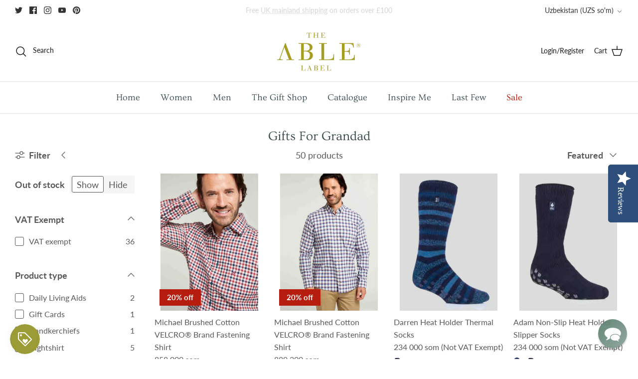

--- FILE ---
content_type: text/html; charset=utf-8
request_url: https://www.theablelabel.com/en-uz/collections/gifts-for-grandad
body_size: 55452
content:
<!DOCTYPE html><html lang="en" dir="ltr">
<head>
  <!-- Symmetry 6.0.0 --><title>
    Thoughtful Gifts For Grandad | The Able Label
  </title>

  <meta charset="utf-8" />
<meta name="viewport" content="width=device-width,initial-scale=1.0" />
<meta http-equiv="X-UA-Compatible" content="IE=edge">

<link rel="preconnect" href="https://cdn.shopify.com" crossorigin>
<link rel="preconnect" href="https://fonts.shopify.com" crossorigin>
<link rel="preconnect" href="https://monorail-edge.shopifysvc.com"><link rel="preload" as="font" href="//www.theablelabel.com/cdn/fonts/lato/lato_n4.c3b93d431f0091c8be23185e15c9d1fee1e971c5.woff2" type="font/woff2" crossorigin><link rel="preload" as="font" href="//www.theablelabel.com/cdn/fonts/ovo/ovo_n4.cbcdfe6a371e62394cce345894111238d5c755fe.woff2" type="font/woff2" crossorigin><link rel="preload" as="font" href="//www.theablelabel.com/cdn/fonts/ovo/ovo_n4.cbcdfe6a371e62394cce345894111238d5c755fe.woff2" type="font/woff2" crossorigin><link rel="preload" as="font" href="//www.theablelabel.com/cdn/fonts/cardo/cardo_n4.8d7bdd0369840597cbb62dc8a447619701d8d34a.woff2" type="font/woff2" crossorigin><link rel="preload" href="//www.theablelabel.com/cdn/shop/t/42/assets/vendor.min.js?v=11589511144441591071712322116" as="script">
<link rel="preload" href="//www.theablelabel.com/cdn/shop/t/42/assets/theme.js?v=147922770250479754611712322116" as="script"><link rel="canonical" href="https://www.theablelabel.com/en-uz/collections/gifts-for-grandad" /><link rel="icon" href="//www.theablelabel.com/cdn/shop/files/Favicon.png?crop=center&height=48&v=1644418327&width=48" type="image/png"><meta name="description" content="Find thoughtful gifts for grandad from adaptive clothing to useful accessories he&#39;ll appreciate. Shop now at The Able Label, the British Adaptive Clothing Company. Free UK shipping on orders over £75 (excluding VAT).">
<style>
    @font-face {
  font-family: Lato;
  font-weight: 400;
  font-style: normal;
  font-display: fallback;
  src: url("//www.theablelabel.com/cdn/fonts/lato/lato_n4.c3b93d431f0091c8be23185e15c9d1fee1e971c5.woff2") format("woff2"),
       url("//www.theablelabel.com/cdn/fonts/lato/lato_n4.d5c00c781efb195594fd2fd4ad04f7882949e327.woff") format("woff");
}

    @font-face {
  font-family: Lato;
  font-weight: 700;
  font-style: normal;
  font-display: fallback;
  src: url("//www.theablelabel.com/cdn/fonts/lato/lato_n7.900f219bc7337bc57a7a2151983f0a4a4d9d5dcf.woff2") format("woff2"),
       url("//www.theablelabel.com/cdn/fonts/lato/lato_n7.a55c60751adcc35be7c4f8a0313f9698598612ee.woff") format("woff");
}

    @font-face {
  font-family: Lato;
  font-weight: 500;
  font-style: normal;
  font-display: fallback;
  src: url("//www.theablelabel.com/cdn/fonts/lato/lato_n5.b2fec044fbe05725e71d90882e5f3b21dae2efbd.woff2") format("woff2"),
       url("//www.theablelabel.com/cdn/fonts/lato/lato_n5.f25a9a5c73ff9372e69074488f99e8ac702b5447.woff") format("woff");
}

    @font-face {
  font-family: Lato;
  font-weight: 400;
  font-style: italic;
  font-display: fallback;
  src: url("//www.theablelabel.com/cdn/fonts/lato/lato_i4.09c847adc47c2fefc3368f2e241a3712168bc4b6.woff2") format("woff2"),
       url("//www.theablelabel.com/cdn/fonts/lato/lato_i4.3c7d9eb6c1b0a2bf62d892c3ee4582b016d0f30c.woff") format("woff");
}

    @font-face {
  font-family: Lato;
  font-weight: 700;
  font-style: italic;
  font-display: fallback;
  src: url("//www.theablelabel.com/cdn/fonts/lato/lato_i7.16ba75868b37083a879b8dd9f2be44e067dfbf92.woff2") format("woff2"),
       url("//www.theablelabel.com/cdn/fonts/lato/lato_i7.4c07c2b3b7e64ab516aa2f2081d2bb0366b9dce8.woff") format("woff");
}

    @font-face {
  font-family: Ovo;
  font-weight: 400;
  font-style: normal;
  font-display: fallback;
  src: url("//www.theablelabel.com/cdn/fonts/ovo/ovo_n4.cbcdfe6a371e62394cce345894111238d5c755fe.woff2") format("woff2"),
       url("//www.theablelabel.com/cdn/fonts/ovo/ovo_n4.45d7366896f09aaf8686b8a5de287b8fbe74e5ee.woff") format("woff");
}

    @font-face {
  font-family: Cardo;
  font-weight: 400;
  font-style: normal;
  font-display: fallback;
  src: url("//www.theablelabel.com/cdn/fonts/cardo/cardo_n4.8d7bdd0369840597cbb62dc8a447619701d8d34a.woff2") format("woff2"),
       url("//www.theablelabel.com/cdn/fonts/cardo/cardo_n4.23b63d1eff80cb5da813c4cccb6427058253ce24.woff") format("woff");
}

    @font-face {
  font-family: Ovo;
  font-weight: 400;
  font-style: normal;
  font-display: fallback;
  src: url("//www.theablelabel.com/cdn/fonts/ovo/ovo_n4.cbcdfe6a371e62394cce345894111238d5c755fe.woff2") format("woff2"),
       url("//www.theablelabel.com/cdn/fonts/ovo/ovo_n4.45d7366896f09aaf8686b8a5de287b8fbe74e5ee.woff") format("woff");
}

    
  </style>


  <meta name="google-site-verification" content="EoQVzPkkz470y3H5YXnHDzTdnb6yDE1pbF0U4j6cZd8" />
  <meta name="msvalidate.01" content="0829E90EF8CC6F0A5864853B695D689F" />
  <meta name="p:domain_verify" content="0f01fbf9c5f319950b8152f7c9d4333d"/>
  <meta name="facebook-domain-verification" content="j3lbx2z2lp74c125u2uxwvuzo8wea4" />
  <meta name="google-site-verification" content="N7WQJ7hQgEZVVLgyHrnVg6bA8IbNErBz17iPnirflG8" />
  
 

<script src="https://www.googleoptimize.com/optimize.js?id=OPT-KSQXM2X"></script>
  
  <!-- Hotjar Tracking Code for https://www.theablelabel.com/ -->
  <script>
      (function(h,o,t,j,a,r){
          h.hj=h.hj||function(){(h.hj.q=h.hj.q||[]).push(arguments)};
          h._hjSettings={hjid:2590928,hjsv:6};
          a=o.getElementsByTagName('head')[0];
          r=o.createElement('script');r.async=1;
          r.src=t+h._hjSettings.hjid+j+h._hjSettings.hjsv;
          a.appendChild(r);
      })(window,document,'https://static.hotjar.com/c/hotjar-','.js?sv=');
  </script>
    
  <!-- Yotpo Main JS -->
  <script type="text/javascript">
    (function e(){var e=document.createElement("script");e.type="text/javascript",e.async=true,e.src="//staticw2.yotpo.com/ta5ZO0r1K99viqQSdB8M6buEYWAySgZOgc88p4wt/widget.js";var t=document.getElementsByTagName("script")[0];t.parentNode.insertBefore(e,t)})();
  </script> 

<script>
document.addEventListener("DOMContentLoaded", function() {
  // Select the p tag inside the container
  setTimeout(function() {
    var pTag = document.querySelector('.shopify-pc__banner__body p');
    pTag.innerHTML = "We use cookies and other technologies to personalize your experience, perform marketing, and collect analytics, your data may be used for personalised advertising. For more information, please read our <a id='shopify-pc__banner__body-policy-link' href='https://www.theablelabel.com/policies/privacy-policy' target='_blank' rel='noopener noreferrer'>Privacy Policy</a>.";
  }, 500);
});
</script>  
    
  

  
  <meta property="og:site_name" content="The Able Label">
<meta property="og:url" content="https://www.theablelabel.com/en-uz/collections/gifts-for-grandad">
<meta property="og:title" content="Thoughtful Gifts For Grandad | The Able Label">
<meta property="og:type" content="product.group">
<meta property="og:description" content="Find thoughtful gifts for grandad from adaptive clothing to useful accessories he&#39;ll appreciate. Shop now at The Able Label, the British Adaptive Clothing Company. Free UK shipping on orders over £75 (excluding VAT)."><meta property="og:image" content="http://www.theablelabel.com/cdn/shop/files/TAL_logo_1200x1200.png?v=1634718258">
  <meta property="og:image:secure_url" content="https://www.theablelabel.com/cdn/shop/files/TAL_logo_1200x1200.png?v=1634718258">
  <meta property="og:image:width" content="1200">
  <meta property="og:image:height" content="628"><meta name="twitter:site" content="@theablelabel"><meta name="twitter:card" content="summary_large_image">
<meta name="twitter:title" content="Thoughtful Gifts For Grandad | The Able Label">
<meta name="twitter:description" content="Find thoughtful gifts for grandad from adaptive clothing to useful accessories he&#39;ll appreciate. Shop now at The Able Label, the British Adaptive Clothing Company. Free UK shipping on orders over £75 (excluding VAT).">


  
  <link href="//www.theablelabel.com/cdn/shop/t/42/assets/styles.css?v=82306223063493963721757946676" rel="stylesheet" type="text/css" media="all" />
  
  <link href="//www.theablelabel.com/cdn/shop/t/42/assets/jquery.fancybox.min.css?v=11577394591142864461712322116" rel="stylesheet" type="text/css" media="all" />
  
<link rel="stylesheet" href="//www.theablelabel.com/cdn/shop/t/42/assets/swatches.css?v=112719975200740779111769012339" media="print" onload="this.media='all'">
    <noscript><link rel="stylesheet" href="//www.theablelabel.com/cdn/shop/t/42/assets/swatches.css?v=112719975200740779111769012339"></noscript><script>
    window.theme = window.theme || {};
    theme.money_format_with_product_code_preference = "{{amount_no_decimals_with_space_separator}} som";
    theme.money_format_with_cart_code_preference = "{{amount_no_decimals_with_space_separator}} som";
    theme.money_format = "{{amount_no_decimals_with_space_separator}} som";
    theme.strings = {
      previous: "Previous",
      next: "Next",
      addressError: "Error looking up that address",
      addressNoResults: "No results for that address",
      addressQueryLimit: "You have exceeded the Google API usage limit. Consider upgrading to a \u003ca href=\"https:\/\/developers.google.com\/maps\/premium\/usage-limits\"\u003ePremium Plan\u003c\/a\u003e.",
      authError: "There was a problem authenticating your Google Maps API Key.",
      icon_labels_left: "Left",
      icon_labels_right: "Right",
      icon_labels_down: "Down",
      icon_labels_close: "Close",
      icon_labels_plus: "Plus",
      imageSlider: "Image slider",
      cart_terms_confirmation: "You must agree to the terms and conditions before continuing.",
      cart_general_quantity_too_high: "You can only have [QUANTITY] in your cart",
      products_listing_from: "From",
      layout_live_search_see_all: "See all results",
      products_product_add_to_cart: "Add to Cart",
      products_variant_no_stock: "Sold out",
      products_variant_non_existent: "Unavailable",
      products_product_pick_a: "Pick a",
      general_navigation_menu_toggle_aria_label: "Toggle menu",
      general_accessibility_labels_close: "Close",
      products_product_added_to_cart: "Added to cart",
      general_quick_search_pages: "Pages",
      general_quick_search_no_results: "Sorry, we couldn\u0026#39;t find any results",
      collections_general_see_all_subcollections: "See all..."
    };
    theme.routes = {
      cart_url: '/en-uz/cart',
      cart_add_url: '/en-uz/cart/add.js',
      cart_update_url: '/en-uz/cart/update.js',
      predictive_search_url: '/en-uz/search/suggest'
    };
    theme.settings = {
      cart_type: "page",
      after_add_to_cart: "notification",
      quickbuy_style: "off",
      avoid_orphans: true
    };
    document.documentElement.classList.add('js');
  </script>

  <script src="//www.theablelabel.com/cdn/shop/t/42/assets/vendor.min.js?v=11589511144441591071712322116" defer="defer"></script>
  <script src="//www.theablelabel.com/cdn/shop/t/42/assets/theme.js?v=147922770250479754611712322116" defer="defer"></script>
  
  <script src="//www.theablelabel.com/cdn/shop/t/42/assets/jquery.fancybox.min.js?v=147214480139765489511712322116" defer="defer"></script>
  

  <script>window.performance && window.performance.mark && window.performance.mark('shopify.content_for_header.start');</script><meta name="google-site-verification" content="FWpoahmVH18IpsgJdPDKDskY_JXQaI_sva81x7eaKgs">
<meta id="shopify-digital-wallet" name="shopify-digital-wallet" content="/14439176/digital_wallets/dialog">
<meta name="shopify-checkout-api-token" content="015ead254a763d33fcd077603de56557">
<meta id="in-context-paypal-metadata" data-shop-id="14439176" data-venmo-supported="false" data-environment="production" data-locale="en_US" data-paypal-v4="true" data-currency="UZS">
<link rel="alternate" type="application/atom+xml" title="Feed" href="/en-uz/collections/gifts-for-grandad.atom" />
<link rel="next" href="/en-uz/collections/gifts-for-grandad?page=2">
<link rel="alternate" hreflang="x-default" href="https://www.theablelabel.com/collections/gifts-for-grandad">
<link rel="alternate" hreflang="en" href="https://www.theablelabel.com/collections/gifts-for-grandad">
<link rel="alternate" hreflang="en-AD" href="https://www.theablelabel.com/en-ad/collections/gifts-for-grandad">
<link rel="alternate" hreflang="en-AE" href="https://www.theablelabel.com/en-ae/collections/gifts-for-grandad">
<link rel="alternate" hreflang="en-AG" href="https://www.theablelabel.com/en-ag/collections/gifts-for-grandad">
<link rel="alternate" hreflang="en-AI" href="https://www.theablelabel.com/en-ai/collections/gifts-for-grandad">
<link rel="alternate" hreflang="en-AL" href="https://www.theablelabel.com/en-al/collections/gifts-for-grandad">
<link rel="alternate" hreflang="en-AM" href="https://www.theablelabel.com/en-am/collections/gifts-for-grandad">
<link rel="alternate" hreflang="en-AO" href="https://www.theablelabel.com/en-ao/collections/gifts-for-grandad">
<link rel="alternate" hreflang="en-AR" href="https://www.theablelabel.com/en-ar/collections/gifts-for-grandad">
<link rel="alternate" hreflang="en-AT" href="https://www.theablelabel.com/en-at/collections/gifts-for-grandad">
<link rel="alternate" hreflang="en-AU" href="https://www.theablelabel.com/en-au/collections/gifts-for-grandad">
<link rel="alternate" hreflang="en-AW" href="https://www.theablelabel.com/en-aw/collections/gifts-for-grandad">
<link rel="alternate" hreflang="en-AZ" href="https://www.theablelabel.com/en-az/collections/gifts-for-grandad">
<link rel="alternate" hreflang="en-BA" href="https://www.theablelabel.com/en-ba/collections/gifts-for-grandad">
<link rel="alternate" hreflang="en-BB" href="https://www.theablelabel.com/en-bb/collections/gifts-for-grandad">
<link rel="alternate" hreflang="en-BD" href="https://www.theablelabel.com/en-bd/collections/gifts-for-grandad">
<link rel="alternate" hreflang="en-BE" href="https://www.theablelabel.com/en-be/collections/gifts-for-grandad">
<link rel="alternate" hreflang="en-BF" href="https://www.theablelabel.com/en-bf/collections/gifts-for-grandad">
<link rel="alternate" hreflang="en-BG" href="https://www.theablelabel.com/en-bg/collections/gifts-for-grandad">
<link rel="alternate" hreflang="en-BH" href="https://www.theablelabel.com/en-bh/collections/gifts-for-grandad">
<link rel="alternate" hreflang="en-BI" href="https://www.theablelabel.com/en-bi/collections/gifts-for-grandad">
<link rel="alternate" hreflang="en-BJ" href="https://www.theablelabel.com/en-bj/collections/gifts-for-grandad">
<link rel="alternate" hreflang="en-BL" href="https://www.theablelabel.com/en-bl/collections/gifts-for-grandad">
<link rel="alternate" hreflang="en-BM" href="https://www.theablelabel.com/en-bm/collections/gifts-for-grandad">
<link rel="alternate" hreflang="en-BN" href="https://www.theablelabel.com/en-bn/collections/gifts-for-grandad">
<link rel="alternate" hreflang="en-BO" href="https://www.theablelabel.com/en-bo/collections/gifts-for-grandad">
<link rel="alternate" hreflang="en-BR" href="https://www.theablelabel.com/en-br/collections/gifts-for-grandad">
<link rel="alternate" hreflang="en-BS" href="https://www.theablelabel.com/en-bs/collections/gifts-for-grandad">
<link rel="alternate" hreflang="en-BW" href="https://www.theablelabel.com/en-bw/collections/gifts-for-grandad">
<link rel="alternate" hreflang="en-BZ" href="https://www.theablelabel.com/en-bz/collections/gifts-for-grandad">
<link rel="alternate" hreflang="en-CA" href="https://www.theablelabel.com/en-ca/collections/gifts-for-grandad">
<link rel="alternate" hreflang="en-CG" href="https://www.theablelabel.com/en-cg/collections/gifts-for-grandad">
<link rel="alternate" hreflang="en-CH" href="https://www.theablelabel.com/en-ch/collections/gifts-for-grandad">
<link rel="alternate" hreflang="en-CI" href="https://www.theablelabel.com/en-ci/collections/gifts-for-grandad">
<link rel="alternate" hreflang="en-CK" href="https://www.theablelabel.com/en-ck/collections/gifts-for-grandad">
<link rel="alternate" hreflang="en-CL" href="https://www.theablelabel.com/en-cl/collections/gifts-for-grandad">
<link rel="alternate" hreflang="en-CM" href="https://www.theablelabel.com/en-cm/collections/gifts-for-grandad">
<link rel="alternate" hreflang="en-CN" href="https://www.theablelabel.com/en-cn/collections/gifts-for-grandad">
<link rel="alternate" hreflang="en-CO" href="https://www.theablelabel.com/en-co/collections/gifts-for-grandad">
<link rel="alternate" hreflang="en-CR" href="https://www.theablelabel.com/en-cr/collections/gifts-for-grandad">
<link rel="alternate" hreflang="en-CV" href="https://www.theablelabel.com/en-cv/collections/gifts-for-grandad">
<link rel="alternate" hreflang="en-CW" href="https://www.theablelabel.com/en-cw/collections/gifts-for-grandad">
<link rel="alternate" hreflang="en-CY" href="https://www.theablelabel.com/en-cy/collections/gifts-for-grandad">
<link rel="alternate" hreflang="en-CZ" href="https://www.theablelabel.com/en-cz/collections/gifts-for-grandad">
<link rel="alternate" hreflang="en-DE" href="https://www.theablelabel.com/en-de/collections/gifts-for-grandad">
<link rel="alternate" hreflang="en-DJ" href="https://www.theablelabel.com/en-dj/collections/gifts-for-grandad">
<link rel="alternate" hreflang="en-DK" href="https://www.theablelabel.com/en-dk/collections/gifts-for-grandad">
<link rel="alternate" hreflang="en-DM" href="https://www.theablelabel.com/en-dm/collections/gifts-for-grandad">
<link rel="alternate" hreflang="en-DO" href="https://www.theablelabel.com/en-do/collections/gifts-for-grandad">
<link rel="alternate" hreflang="en-EC" href="https://www.theablelabel.com/en-ec/collections/gifts-for-grandad">
<link rel="alternate" hreflang="en-EE" href="https://www.theablelabel.com/en-ee/collections/gifts-for-grandad">
<link rel="alternate" hreflang="en-EG" href="https://www.theablelabel.com/en-eg/collections/gifts-for-grandad">
<link rel="alternate" hreflang="en-ES" href="https://www.theablelabel.com/en-es/collections/gifts-for-grandad">
<link rel="alternate" hreflang="en-ET" href="https://www.theablelabel.com/en-et/collections/gifts-for-grandad">
<link rel="alternate" hreflang="en-FI" href="https://www.theablelabel.com/en-fi/collections/gifts-for-grandad">
<link rel="alternate" hreflang="en-FJ" href="https://www.theablelabel.com/en-fj/collections/gifts-for-grandad">
<link rel="alternate" hreflang="en-FK" href="https://www.theablelabel.com/en-fk/collections/gifts-for-grandad">
<link rel="alternate" hreflang="en-FO" href="https://www.theablelabel.com/en-fo/collections/gifts-for-grandad">
<link rel="alternate" hreflang="en-FR" href="https://www.theablelabel.com/en-fr/collections/gifts-for-grandad">
<link rel="alternate" hreflang="en-GA" href="https://www.theablelabel.com/en-ga/collections/gifts-for-grandad">
<link rel="alternate" hreflang="en-GD" href="https://www.theablelabel.com/en-gd/collections/gifts-for-grandad">
<link rel="alternate" hreflang="en-GE" href="https://www.theablelabel.com/en-ge/collections/gifts-for-grandad">
<link rel="alternate" hreflang="en-GF" href="https://www.theablelabel.com/en-gf/collections/gifts-for-grandad">
<link rel="alternate" hreflang="en-GG" href="https://www.theablelabel.com/en-gg/collections/gifts-for-grandad">
<link rel="alternate" hreflang="en-GH" href="https://www.theablelabel.com/en-gh/collections/gifts-for-grandad">
<link rel="alternate" hreflang="en-GI" href="https://www.theablelabel.com/en-gi/collections/gifts-for-grandad">
<link rel="alternate" hreflang="en-GL" href="https://www.theablelabel.com/en-gl/collections/gifts-for-grandad">
<link rel="alternate" hreflang="en-GM" href="https://www.theablelabel.com/en-gm/collections/gifts-for-grandad">
<link rel="alternate" hreflang="en-GN" href="https://www.theablelabel.com/en-gn/collections/gifts-for-grandad">
<link rel="alternate" hreflang="en-GP" href="https://www.theablelabel.com/en-gp/collections/gifts-for-grandad">
<link rel="alternate" hreflang="en-GQ" href="https://www.theablelabel.com/en-gq/collections/gifts-for-grandad">
<link rel="alternate" hreflang="en-GR" href="https://www.theablelabel.com/en-gr/collections/gifts-for-grandad">
<link rel="alternate" hreflang="en-GT" href="https://www.theablelabel.com/en-gt/collections/gifts-for-grandad">
<link rel="alternate" hreflang="en-GW" href="https://www.theablelabel.com/en-gw/collections/gifts-for-grandad">
<link rel="alternate" hreflang="en-GY" href="https://www.theablelabel.com/en-gy/collections/gifts-for-grandad">
<link rel="alternate" hreflang="en-HK" href="https://www.theablelabel.com/en-hk/collections/gifts-for-grandad">
<link rel="alternate" hreflang="en-HN" href="https://www.theablelabel.com/en-hn/collections/gifts-for-grandad">
<link rel="alternate" hreflang="en-HR" href="https://www.theablelabel.com/en-hr/collections/gifts-for-grandad">
<link rel="alternate" hreflang="en-HT" href="https://www.theablelabel.com/en-ht/collections/gifts-for-grandad">
<link rel="alternate" hreflang="en-HU" href="https://www.theablelabel.com/en-hu/collections/gifts-for-grandad">
<link rel="alternate" hreflang="en-ID" href="https://www.theablelabel.com/en-id/collections/gifts-for-grandad">
<link rel="alternate" hreflang="en-IL" href="https://www.theablelabel.com/en-il/collections/gifts-for-grandad">
<link rel="alternate" hreflang="en-IM" href="https://www.theablelabel.com/en-im/collections/gifts-for-grandad">
<link rel="alternate" hreflang="en-IN" href="https://www.theablelabel.com/en-in/collections/gifts-for-grandad">
<link rel="alternate" hreflang="en-IS" href="https://www.theablelabel.com/en-is/collections/gifts-for-grandad">
<link rel="alternate" hreflang="en-IT" href="https://www.theablelabel.com/en-it/collections/gifts-for-grandad">
<link rel="alternate" hreflang="en-JE" href="https://www.theablelabel.com/en-je/collections/gifts-for-grandad">
<link rel="alternate" hreflang="en-JM" href="https://www.theablelabel.com/en-jm/collections/gifts-for-grandad">
<link rel="alternate" hreflang="en-JO" href="https://www.theablelabel.com/en-jo/collections/gifts-for-grandad">
<link rel="alternate" hreflang="en-JP" href="https://www.theablelabel.com/en-jp/collections/gifts-for-grandad">
<link rel="alternate" hreflang="en-KE" href="https://www.theablelabel.com/en-ke/collections/gifts-for-grandad">
<link rel="alternate" hreflang="en-KG" href="https://www.theablelabel.com/en-kg/collections/gifts-for-grandad">
<link rel="alternate" hreflang="en-KH" href="https://www.theablelabel.com/en-kh/collections/gifts-for-grandad">
<link rel="alternate" hreflang="en-KI" href="https://www.theablelabel.com/en-ki/collections/gifts-for-grandad">
<link rel="alternate" hreflang="en-KM" href="https://www.theablelabel.com/en-km/collections/gifts-for-grandad">
<link rel="alternate" hreflang="en-KN" href="https://www.theablelabel.com/en-kn/collections/gifts-for-grandad">
<link rel="alternate" hreflang="en-KR" href="https://www.theablelabel.com/en-kr/collections/gifts-for-grandad">
<link rel="alternate" hreflang="en-KW" href="https://www.theablelabel.com/en-kw/collections/gifts-for-grandad">
<link rel="alternate" hreflang="en-KY" href="https://www.theablelabel.com/en-ky/collections/gifts-for-grandad">
<link rel="alternate" hreflang="en-KZ" href="https://www.theablelabel.com/en-kz/collections/gifts-for-grandad">
<link rel="alternate" hreflang="en-LA" href="https://www.theablelabel.com/en-la/collections/gifts-for-grandad">
<link rel="alternate" hreflang="en-LB" href="https://www.theablelabel.com/en-lb/collections/gifts-for-grandad">
<link rel="alternate" hreflang="en-LC" href="https://www.theablelabel.com/en-lc/collections/gifts-for-grandad">
<link rel="alternate" hreflang="en-LI" href="https://www.theablelabel.com/en-li/collections/gifts-for-grandad">
<link rel="alternate" hreflang="en-LK" href="https://www.theablelabel.com/en-lk/collections/gifts-for-grandad">
<link rel="alternate" hreflang="en-LR" href="https://www.theablelabel.com/en-lr/collections/gifts-for-grandad">
<link rel="alternate" hreflang="en-LS" href="https://www.theablelabel.com/en-ls/collections/gifts-for-grandad">
<link rel="alternate" hreflang="en-LT" href="https://www.theablelabel.com/en-lt/collections/gifts-for-grandad">
<link rel="alternate" hreflang="en-LU" href="https://www.theablelabel.com/en-lu/collections/gifts-for-grandad">
<link rel="alternate" hreflang="en-LV" href="https://www.theablelabel.com/en-lv/collections/gifts-for-grandad">
<link rel="alternate" hreflang="en-MA" href="https://www.theablelabel.com/en-ma/collections/gifts-for-grandad">
<link rel="alternate" hreflang="en-MC" href="https://www.theablelabel.com/en-mc/collections/gifts-for-grandad">
<link rel="alternate" hreflang="en-MD" href="https://www.theablelabel.com/en-md/collections/gifts-for-grandad">
<link rel="alternate" hreflang="en-ME" href="https://www.theablelabel.com/en-me/collections/gifts-for-grandad">
<link rel="alternate" hreflang="en-MF" href="https://www.theablelabel.com/en-mf/collections/gifts-for-grandad">
<link rel="alternate" hreflang="en-MG" href="https://www.theablelabel.com/en-mg/collections/gifts-for-grandad">
<link rel="alternate" hreflang="en-MK" href="https://www.theablelabel.com/en-mk/collections/gifts-for-grandad">
<link rel="alternate" hreflang="en-MN" href="https://www.theablelabel.com/en-mn/collections/gifts-for-grandad">
<link rel="alternate" hreflang="en-MO" href="https://www.theablelabel.com/en-mo/collections/gifts-for-grandad">
<link rel="alternate" hreflang="en-MQ" href="https://www.theablelabel.com/en-mq/collections/gifts-for-grandad">
<link rel="alternate" hreflang="en-MR" href="https://www.theablelabel.com/en-mr/collections/gifts-for-grandad">
<link rel="alternate" hreflang="en-MS" href="https://www.theablelabel.com/en-ms/collections/gifts-for-grandad">
<link rel="alternate" hreflang="en-MT" href="https://www.theablelabel.com/en-mt/collections/gifts-for-grandad">
<link rel="alternate" hreflang="en-MU" href="https://www.theablelabel.com/en-mu/collections/gifts-for-grandad">
<link rel="alternate" hreflang="en-MV" href="https://www.theablelabel.com/en-mv/collections/gifts-for-grandad">
<link rel="alternate" hreflang="en-MW" href="https://www.theablelabel.com/en-mw/collections/gifts-for-grandad">
<link rel="alternate" hreflang="en-MX" href="https://www.theablelabel.com/en-mx/collections/gifts-for-grandad">
<link rel="alternate" hreflang="en-MY" href="https://www.theablelabel.com/en-my/collections/gifts-for-grandad">
<link rel="alternate" hreflang="en-MZ" href="https://www.theablelabel.com/en-mz/collections/gifts-for-grandad">
<link rel="alternate" hreflang="en-NA" href="https://www.theablelabel.com/en-na/collections/gifts-for-grandad">
<link rel="alternate" hreflang="en-NC" href="https://www.theablelabel.com/en-nc/collections/gifts-for-grandad">
<link rel="alternate" hreflang="en-NG" href="https://www.theablelabel.com/en-ng/collections/gifts-for-grandad">
<link rel="alternate" hreflang="en-NI" href="https://www.theablelabel.com/en-ni/collections/gifts-for-grandad">
<link rel="alternate" hreflang="en-NL" href="https://www.theablelabel.com/en-nl/collections/gifts-for-grandad">
<link rel="alternate" hreflang="en-NO" href="https://www.theablelabel.com/en-no/collections/gifts-for-grandad">
<link rel="alternate" hreflang="en-NP" href="https://www.theablelabel.com/en-np/collections/gifts-for-grandad">
<link rel="alternate" hreflang="en-NR" href="https://www.theablelabel.com/en-nr/collections/gifts-for-grandad">
<link rel="alternate" hreflang="en-NU" href="https://www.theablelabel.com/en-nu/collections/gifts-for-grandad">
<link rel="alternate" hreflang="en-NZ" href="https://www.theablelabel.com/en-nz/collections/gifts-for-grandad">
<link rel="alternate" hreflang="en-OM" href="https://www.theablelabel.com/en-om/collections/gifts-for-grandad">
<link rel="alternate" hreflang="en-PA" href="https://www.theablelabel.com/en-pa/collections/gifts-for-grandad">
<link rel="alternate" hreflang="en-PE" href="https://www.theablelabel.com/en-pe/collections/gifts-for-grandad">
<link rel="alternate" hreflang="en-PF" href="https://www.theablelabel.com/en-pf/collections/gifts-for-grandad">
<link rel="alternate" hreflang="en-PG" href="https://www.theablelabel.com/en-pg/collections/gifts-for-grandad">
<link rel="alternate" hreflang="en-PH" href="https://www.theablelabel.com/en-ph/collections/gifts-for-grandad">
<link rel="alternate" hreflang="en-PK" href="https://www.theablelabel.com/en-pk/collections/gifts-for-grandad">
<link rel="alternate" hreflang="en-PL" href="https://www.theablelabel.com/en-pl/collections/gifts-for-grandad">
<link rel="alternate" hreflang="en-PT" href="https://www.theablelabel.com/en-pt/collections/gifts-for-grandad">
<link rel="alternate" hreflang="en-PY" href="https://www.theablelabel.com/en-py/collections/gifts-for-grandad">
<link rel="alternate" hreflang="en-QA" href="https://www.theablelabel.com/en-qa/collections/gifts-for-grandad">
<link rel="alternate" hreflang="en-RE" href="https://www.theablelabel.com/en-re/collections/gifts-for-grandad">
<link rel="alternate" hreflang="en-RO" href="https://www.theablelabel.com/en-ro/collections/gifts-for-grandad">
<link rel="alternate" hreflang="en-RS" href="https://www.theablelabel.com/en-rs/collections/gifts-for-grandad">
<link rel="alternate" hreflang="en-RW" href="https://www.theablelabel.com/en-rw/collections/gifts-for-grandad">
<link rel="alternate" hreflang="en-SA" href="https://www.theablelabel.com/en-sa/collections/gifts-for-grandad">
<link rel="alternate" hreflang="en-SB" href="https://www.theablelabel.com/en-sb/collections/gifts-for-grandad">
<link rel="alternate" hreflang="en-SC" href="https://www.theablelabel.com/en-sc/collections/gifts-for-grandad">
<link rel="alternate" hreflang="en-SE" href="https://www.theablelabel.com/en-se/collections/gifts-for-grandad">
<link rel="alternate" hreflang="en-SG" href="https://www.theablelabel.com/en-sg/collections/gifts-for-grandad">
<link rel="alternate" hreflang="en-SH" href="https://www.theablelabel.com/en-sh/collections/gifts-for-grandad">
<link rel="alternate" hreflang="en-SI" href="https://www.theablelabel.com/en-si/collections/gifts-for-grandad">
<link rel="alternate" hreflang="en-SK" href="https://www.theablelabel.com/en-sk/collections/gifts-for-grandad">
<link rel="alternate" hreflang="en-SL" href="https://www.theablelabel.com/en-sl/collections/gifts-for-grandad">
<link rel="alternate" hreflang="en-SM" href="https://www.theablelabel.com/en-sm/collections/gifts-for-grandad">
<link rel="alternate" hreflang="en-SN" href="https://www.theablelabel.com/en-sn/collections/gifts-for-grandad">
<link rel="alternate" hreflang="en-SR" href="https://www.theablelabel.com/en-sr/collections/gifts-for-grandad">
<link rel="alternate" hreflang="en-ST" href="https://www.theablelabel.com/en-st/collections/gifts-for-grandad">
<link rel="alternate" hreflang="en-SV" href="https://www.theablelabel.com/en-sv/collections/gifts-for-grandad">
<link rel="alternate" hreflang="en-SX" href="https://www.theablelabel.com/en-sx/collections/gifts-for-grandad">
<link rel="alternate" hreflang="en-SZ" href="https://www.theablelabel.com/en-sz/collections/gifts-for-grandad">
<link rel="alternate" hreflang="en-TC" href="https://www.theablelabel.com/en-tc/collections/gifts-for-grandad">
<link rel="alternate" hreflang="en-TD" href="https://www.theablelabel.com/en-td/collections/gifts-for-grandad">
<link rel="alternate" hreflang="en-TG" href="https://www.theablelabel.com/en-tg/collections/gifts-for-grandad">
<link rel="alternate" hreflang="en-TH" href="https://www.theablelabel.com/en-th/collections/gifts-for-grandad">
<link rel="alternate" hreflang="en-TL" href="https://www.theablelabel.com/en-tl/collections/gifts-for-grandad">
<link rel="alternate" hreflang="en-TM" href="https://www.theablelabel.com/en-tm/collections/gifts-for-grandad">
<link rel="alternate" hreflang="en-TN" href="https://www.theablelabel.com/en-tn/collections/gifts-for-grandad">
<link rel="alternate" hreflang="en-TO" href="https://www.theablelabel.com/en-to/collections/gifts-for-grandad">
<link rel="alternate" hreflang="en-TT" href="https://www.theablelabel.com/en-tt/collections/gifts-for-grandad">
<link rel="alternate" hreflang="en-TV" href="https://www.theablelabel.com/en-tv/collections/gifts-for-grandad">
<link rel="alternate" hreflang="en-TW" href="https://www.theablelabel.com/en-tw/collections/gifts-for-grandad">
<link rel="alternate" hreflang="en-TZ" href="https://www.theablelabel.com/en-tz/collections/gifts-for-grandad">
<link rel="alternate" hreflang="en-UG" href="https://www.theablelabel.com/en-ug/collections/gifts-for-grandad">
<link rel="alternate" hreflang="en-UY" href="https://www.theablelabel.com/en-uy/collections/gifts-for-grandad">
<link rel="alternate" hreflang="en-UZ" href="https://www.theablelabel.com/en-uz/collections/gifts-for-grandad">
<link rel="alternate" hreflang="en-VA" href="https://www.theablelabel.com/en-va/collections/gifts-for-grandad">
<link rel="alternate" hreflang="en-VC" href="https://www.theablelabel.com/en-vc/collections/gifts-for-grandad">
<link rel="alternate" hreflang="en-VE" href="https://www.theablelabel.com/en-ve/collections/gifts-for-grandad">
<link rel="alternate" hreflang="en-VG" href="https://www.theablelabel.com/en-vg/collections/gifts-for-grandad">
<link rel="alternate" hreflang="en-VN" href="https://www.theablelabel.com/en-vn/collections/gifts-for-grandad">
<link rel="alternate" hreflang="en-VU" href="https://www.theablelabel.com/en-vu/collections/gifts-for-grandad">
<link rel="alternate" hreflang="en-WF" href="https://www.theablelabel.com/en-wf/collections/gifts-for-grandad">
<link rel="alternate" hreflang="en-US" href="https://www.theablelabel.com/en-us/collections/gifts-for-grandad">
<link rel="alternate" hreflang="en-IE" href="https://www.theablelabel.com/en-ie/collections/gifts-for-grandad">
<link rel="alternate" type="application/json+oembed" href="https://www.theablelabel.com/en-uz/collections/gifts-for-grandad.oembed">
<script async="async" src="/checkouts/internal/preloads.js?locale=en-UZ"></script>
<link rel="preconnect" href="https://shop.app" crossorigin="anonymous">
<script async="async" src="https://shop.app/checkouts/internal/preloads.js?locale=en-UZ&shop_id=14439176" crossorigin="anonymous"></script>
<script id="apple-pay-shop-capabilities" type="application/json">{"shopId":14439176,"countryCode":"GB","currencyCode":"UZS","merchantCapabilities":["supports3DS"],"merchantId":"gid:\/\/shopify\/Shop\/14439176","merchantName":"The Able Label","requiredBillingContactFields":["postalAddress","email","phone"],"requiredShippingContactFields":["postalAddress","email","phone"],"shippingType":"shipping","supportedNetworks":["visa","maestro","masterCard","amex","discover","elo"],"total":{"type":"pending","label":"The Able Label","amount":"1.00"},"shopifyPaymentsEnabled":true,"supportsSubscriptions":true}</script>
<script id="shopify-features" type="application/json">{"accessToken":"015ead254a763d33fcd077603de56557","betas":["rich-media-storefront-analytics"],"domain":"www.theablelabel.com","predictiveSearch":true,"shopId":14439176,"locale":"en"}</script>
<script>var Shopify = Shopify || {};
Shopify.shop = "the-able-label.myshopify.com";
Shopify.locale = "en";
Shopify.currency = {"active":"UZS","rate":"16701.38472"};
Shopify.country = "UZ";
Shopify.theme = {"name":"Updated V6.0.0 (International VAT Remove)","id":126770675817,"schema_name":"Symmetry","schema_version":"6.0.0","theme_store_id":568,"role":"main"};
Shopify.theme.handle = "null";
Shopify.theme.style = {"id":null,"handle":null};
Shopify.cdnHost = "www.theablelabel.com/cdn";
Shopify.routes = Shopify.routes || {};
Shopify.routes.root = "/en-uz/";</script>
<script type="module">!function(o){(o.Shopify=o.Shopify||{}).modules=!0}(window);</script>
<script>!function(o){function n(){var o=[];function n(){o.push(Array.prototype.slice.apply(arguments))}return n.q=o,n}var t=o.Shopify=o.Shopify||{};t.loadFeatures=n(),t.autoloadFeatures=n()}(window);</script>
<script>
  window.ShopifyPay = window.ShopifyPay || {};
  window.ShopifyPay.apiHost = "shop.app\/pay";
  window.ShopifyPay.redirectState = null;
</script>
<script id="shop-js-analytics" type="application/json">{"pageType":"collection"}</script>
<script defer="defer" async type="module" src="//www.theablelabel.com/cdn/shopifycloud/shop-js/modules/v2/client.init-shop-cart-sync_BT-GjEfc.en.esm.js"></script>
<script defer="defer" async type="module" src="//www.theablelabel.com/cdn/shopifycloud/shop-js/modules/v2/chunk.common_D58fp_Oc.esm.js"></script>
<script defer="defer" async type="module" src="//www.theablelabel.com/cdn/shopifycloud/shop-js/modules/v2/chunk.modal_xMitdFEc.esm.js"></script>
<script type="module">
  await import("//www.theablelabel.com/cdn/shopifycloud/shop-js/modules/v2/client.init-shop-cart-sync_BT-GjEfc.en.esm.js");
await import("//www.theablelabel.com/cdn/shopifycloud/shop-js/modules/v2/chunk.common_D58fp_Oc.esm.js");
await import("//www.theablelabel.com/cdn/shopifycloud/shop-js/modules/v2/chunk.modal_xMitdFEc.esm.js");

  window.Shopify.SignInWithShop?.initShopCartSync?.({"fedCMEnabled":true,"windoidEnabled":true});

</script>
<script>
  window.Shopify = window.Shopify || {};
  if (!window.Shopify.featureAssets) window.Shopify.featureAssets = {};
  window.Shopify.featureAssets['shop-js'] = {"shop-cart-sync":["modules/v2/client.shop-cart-sync_DZOKe7Ll.en.esm.js","modules/v2/chunk.common_D58fp_Oc.esm.js","modules/v2/chunk.modal_xMitdFEc.esm.js"],"init-fed-cm":["modules/v2/client.init-fed-cm_B6oLuCjv.en.esm.js","modules/v2/chunk.common_D58fp_Oc.esm.js","modules/v2/chunk.modal_xMitdFEc.esm.js"],"shop-cash-offers":["modules/v2/client.shop-cash-offers_D2sdYoxE.en.esm.js","modules/v2/chunk.common_D58fp_Oc.esm.js","modules/v2/chunk.modal_xMitdFEc.esm.js"],"shop-login-button":["modules/v2/client.shop-login-button_QeVjl5Y3.en.esm.js","modules/v2/chunk.common_D58fp_Oc.esm.js","modules/v2/chunk.modal_xMitdFEc.esm.js"],"pay-button":["modules/v2/client.pay-button_DXTOsIq6.en.esm.js","modules/v2/chunk.common_D58fp_Oc.esm.js","modules/v2/chunk.modal_xMitdFEc.esm.js"],"shop-button":["modules/v2/client.shop-button_DQZHx9pm.en.esm.js","modules/v2/chunk.common_D58fp_Oc.esm.js","modules/v2/chunk.modal_xMitdFEc.esm.js"],"avatar":["modules/v2/client.avatar_BTnouDA3.en.esm.js"],"init-windoid":["modules/v2/client.init-windoid_CR1B-cfM.en.esm.js","modules/v2/chunk.common_D58fp_Oc.esm.js","modules/v2/chunk.modal_xMitdFEc.esm.js"],"init-shop-for-new-customer-accounts":["modules/v2/client.init-shop-for-new-customer-accounts_C_vY_xzh.en.esm.js","modules/v2/client.shop-login-button_QeVjl5Y3.en.esm.js","modules/v2/chunk.common_D58fp_Oc.esm.js","modules/v2/chunk.modal_xMitdFEc.esm.js"],"init-shop-email-lookup-coordinator":["modules/v2/client.init-shop-email-lookup-coordinator_BI7n9ZSv.en.esm.js","modules/v2/chunk.common_D58fp_Oc.esm.js","modules/v2/chunk.modal_xMitdFEc.esm.js"],"init-shop-cart-sync":["modules/v2/client.init-shop-cart-sync_BT-GjEfc.en.esm.js","modules/v2/chunk.common_D58fp_Oc.esm.js","modules/v2/chunk.modal_xMitdFEc.esm.js"],"shop-toast-manager":["modules/v2/client.shop-toast-manager_DiYdP3xc.en.esm.js","modules/v2/chunk.common_D58fp_Oc.esm.js","modules/v2/chunk.modal_xMitdFEc.esm.js"],"init-customer-accounts":["modules/v2/client.init-customer-accounts_D9ZNqS-Q.en.esm.js","modules/v2/client.shop-login-button_QeVjl5Y3.en.esm.js","modules/v2/chunk.common_D58fp_Oc.esm.js","modules/v2/chunk.modal_xMitdFEc.esm.js"],"init-customer-accounts-sign-up":["modules/v2/client.init-customer-accounts-sign-up_iGw4briv.en.esm.js","modules/v2/client.shop-login-button_QeVjl5Y3.en.esm.js","modules/v2/chunk.common_D58fp_Oc.esm.js","modules/v2/chunk.modal_xMitdFEc.esm.js"],"shop-follow-button":["modules/v2/client.shop-follow-button_CqMgW2wH.en.esm.js","modules/v2/chunk.common_D58fp_Oc.esm.js","modules/v2/chunk.modal_xMitdFEc.esm.js"],"checkout-modal":["modules/v2/client.checkout-modal_xHeaAweL.en.esm.js","modules/v2/chunk.common_D58fp_Oc.esm.js","modules/v2/chunk.modal_xMitdFEc.esm.js"],"shop-login":["modules/v2/client.shop-login_D91U-Q7h.en.esm.js","modules/v2/chunk.common_D58fp_Oc.esm.js","modules/v2/chunk.modal_xMitdFEc.esm.js"],"lead-capture":["modules/v2/client.lead-capture_BJmE1dJe.en.esm.js","modules/v2/chunk.common_D58fp_Oc.esm.js","modules/v2/chunk.modal_xMitdFEc.esm.js"],"payment-terms":["modules/v2/client.payment-terms_Ci9AEqFq.en.esm.js","modules/v2/chunk.common_D58fp_Oc.esm.js","modules/v2/chunk.modal_xMitdFEc.esm.js"]};
</script>
<script>(function() {
  var isLoaded = false;
  function asyncLoad() {
    if (isLoaded) return;
    isLoaded = true;
    var urls = ["https:\/\/chimpstatic.com\/mcjs-connected\/js\/users\/46dc68f8baea24bf332896f55\/b45b7999b76e0acd87b9d1b5b.js?shop=the-able-label.myshopify.com","https:\/\/static.affiliatly.com\/shopify\/v3\/shopify.js?affiliatly_code=AF-1020164\u0026shop=the-able-label.myshopify.com","\/\/swymv3free-01.azureedge.net\/code\/swym-shopify.js?shop=the-able-label.myshopify.com","https:\/\/crossborder-integration.global-e.com\/resources\/js\/app?shop=the-able-label.myshopify.com","\/\/cdn.shopify.com\/proxy\/d44e160a9a28c481136dab73186c32294473082aad3d239fe7bf91d29ff193c2\/web.global-e.com\/merchant\/storefrontattributes?merchantid=10001688\u0026shop=the-able-label.myshopify.com\u0026sp-cache-control=cHVibGljLCBtYXgtYWdlPTkwMA"];
    for (var i = 0; i < urls.length; i++) {
      var s = document.createElement('script');
      s.type = 'text/javascript';
      s.async = true;
      s.src = urls[i];
      var x = document.getElementsByTagName('script')[0];
      x.parentNode.insertBefore(s, x);
    }
  };
  if(window.attachEvent) {
    window.attachEvent('onload', asyncLoad);
  } else {
    window.addEventListener('load', asyncLoad, false);
  }
})();</script>
<script id="__st">var __st={"a":14439176,"offset":0,"reqid":"c0bc19c1-4506-4c42-a38a-372e7c569f7b-1769048408","pageurl":"www.theablelabel.com\/en-uz\/collections\/gifts-for-grandad","u":"24b77a02fb20","p":"collection","rtyp":"collection","rid":270103511145};</script>
<script>window.ShopifyPaypalV4VisibilityTracking = true;</script>
<script id="captcha-bootstrap">!function(){'use strict';const t='contact',e='account',n='new_comment',o=[[t,t],['blogs',n],['comments',n],[t,'customer']],c=[[e,'customer_login'],[e,'guest_login'],[e,'recover_customer_password'],[e,'create_customer']],r=t=>t.map((([t,e])=>`form[action*='/${t}']:not([data-nocaptcha='true']) input[name='form_type'][value='${e}']`)).join(','),a=t=>()=>t?[...document.querySelectorAll(t)].map((t=>t.form)):[];function s(){const t=[...o],e=r(t);return a(e)}const i='password',u='form_key',d=['recaptcha-v3-token','g-recaptcha-response','h-captcha-response',i],f=()=>{try{return window.sessionStorage}catch{return}},m='__shopify_v',_=t=>t.elements[u];function p(t,e,n=!1){try{const o=window.sessionStorage,c=JSON.parse(o.getItem(e)),{data:r}=function(t){const{data:e,action:n}=t;return t[m]||n?{data:e,action:n}:{data:t,action:n}}(c);for(const[e,n]of Object.entries(r))t.elements[e]&&(t.elements[e].value=n);n&&o.removeItem(e)}catch(o){console.error('form repopulation failed',{error:o})}}const l='form_type',E='cptcha';function T(t){t.dataset[E]=!0}const w=window,h=w.document,L='Shopify',v='ce_forms',y='captcha';let A=!1;((t,e)=>{const n=(g='f06e6c50-85a8-45c8-87d0-21a2b65856fe',I='https://cdn.shopify.com/shopifycloud/storefront-forms-hcaptcha/ce_storefront_forms_captcha_hcaptcha.v1.5.2.iife.js',D={infoText:'Protected by hCaptcha',privacyText:'Privacy',termsText:'Terms'},(t,e,n)=>{const o=w[L][v],c=o.bindForm;if(c)return c(t,g,e,D).then(n);var r;o.q.push([[t,g,e,D],n]),r=I,A||(h.body.append(Object.assign(h.createElement('script'),{id:'captcha-provider',async:!0,src:r})),A=!0)});var g,I,D;w[L]=w[L]||{},w[L][v]=w[L][v]||{},w[L][v].q=[],w[L][y]=w[L][y]||{},w[L][y].protect=function(t,e){n(t,void 0,e),T(t)},Object.freeze(w[L][y]),function(t,e,n,w,h,L){const[v,y,A,g]=function(t,e,n){const i=e?o:[],u=t?c:[],d=[...i,...u],f=r(d),m=r(i),_=r(d.filter((([t,e])=>n.includes(e))));return[a(f),a(m),a(_),s()]}(w,h,L),I=t=>{const e=t.target;return e instanceof HTMLFormElement?e:e&&e.form},D=t=>v().includes(t);t.addEventListener('submit',(t=>{const e=I(t);if(!e)return;const n=D(e)&&!e.dataset.hcaptchaBound&&!e.dataset.recaptchaBound,o=_(e),c=g().includes(e)&&(!o||!o.value);(n||c)&&t.preventDefault(),c&&!n&&(function(t){try{if(!f())return;!function(t){const e=f();if(!e)return;const n=_(t);if(!n)return;const o=n.value;o&&e.removeItem(o)}(t);const e=Array.from(Array(32),(()=>Math.random().toString(36)[2])).join('');!function(t,e){_(t)||t.append(Object.assign(document.createElement('input'),{type:'hidden',name:u})),t.elements[u].value=e}(t,e),function(t,e){const n=f();if(!n)return;const o=[...t.querySelectorAll(`input[type='${i}']`)].map((({name:t})=>t)),c=[...d,...o],r={};for(const[a,s]of new FormData(t).entries())c.includes(a)||(r[a]=s);n.setItem(e,JSON.stringify({[m]:1,action:t.action,data:r}))}(t,e)}catch(e){console.error('failed to persist form',e)}}(e),e.submit())}));const S=(t,e)=>{t&&!t.dataset[E]&&(n(t,e.some((e=>e===t))),T(t))};for(const o of['focusin','change'])t.addEventListener(o,(t=>{const e=I(t);D(e)&&S(e,y())}));const B=e.get('form_key'),M=e.get(l),P=B&&M;t.addEventListener('DOMContentLoaded',(()=>{const t=y();if(P)for(const e of t)e.elements[l].value===M&&p(e,B);[...new Set([...A(),...v().filter((t=>'true'===t.dataset.shopifyCaptcha))])].forEach((e=>S(e,t)))}))}(h,new URLSearchParams(w.location.search),n,t,e,['guest_login'])})(!0,!0)}();</script>
<script integrity="sha256-4kQ18oKyAcykRKYeNunJcIwy7WH5gtpwJnB7kiuLZ1E=" data-source-attribution="shopify.loadfeatures" defer="defer" src="//www.theablelabel.com/cdn/shopifycloud/storefront/assets/storefront/load_feature-a0a9edcb.js" crossorigin="anonymous"></script>
<script crossorigin="anonymous" defer="defer" src="//www.theablelabel.com/cdn/shopifycloud/storefront/assets/shopify_pay/storefront-65b4c6d7.js?v=20250812"></script>
<script data-source-attribution="shopify.dynamic_checkout.dynamic.init">var Shopify=Shopify||{};Shopify.PaymentButton=Shopify.PaymentButton||{isStorefrontPortableWallets:!0,init:function(){window.Shopify.PaymentButton.init=function(){};var t=document.createElement("script");t.src="https://www.theablelabel.com/cdn/shopifycloud/portable-wallets/latest/portable-wallets.en.js",t.type="module",document.head.appendChild(t)}};
</script>
<script data-source-attribution="shopify.dynamic_checkout.buyer_consent">
  function portableWalletsHideBuyerConsent(e){var t=document.getElementById("shopify-buyer-consent"),n=document.getElementById("shopify-subscription-policy-button");t&&n&&(t.classList.add("hidden"),t.setAttribute("aria-hidden","true"),n.removeEventListener("click",e))}function portableWalletsShowBuyerConsent(e){var t=document.getElementById("shopify-buyer-consent"),n=document.getElementById("shopify-subscription-policy-button");t&&n&&(t.classList.remove("hidden"),t.removeAttribute("aria-hidden"),n.addEventListener("click",e))}window.Shopify?.PaymentButton&&(window.Shopify.PaymentButton.hideBuyerConsent=portableWalletsHideBuyerConsent,window.Shopify.PaymentButton.showBuyerConsent=portableWalletsShowBuyerConsent);
</script>
<script data-source-attribution="shopify.dynamic_checkout.cart.bootstrap">document.addEventListener("DOMContentLoaded",(function(){function t(){return document.querySelector("shopify-accelerated-checkout-cart, shopify-accelerated-checkout")}if(t())Shopify.PaymentButton.init();else{new MutationObserver((function(e,n){t()&&(Shopify.PaymentButton.init(),n.disconnect())})).observe(document.body,{childList:!0,subtree:!0})}}));
</script>
<script id='scb4127' type='text/javascript' async='' src='https://www.theablelabel.com/cdn/shopifycloud/privacy-banner/storefront-banner.js'></script><link id="shopify-accelerated-checkout-styles" rel="stylesheet" media="screen" href="https://www.theablelabel.com/cdn/shopifycloud/portable-wallets/latest/accelerated-checkout-backwards-compat.css" crossorigin="anonymous">
<style id="shopify-accelerated-checkout-cart">
        #shopify-buyer-consent {
  margin-top: 1em;
  display: inline-block;
  width: 100%;
}

#shopify-buyer-consent.hidden {
  display: none;
}

#shopify-subscription-policy-button {
  background: none;
  border: none;
  padding: 0;
  text-decoration: underline;
  font-size: inherit;
  cursor: pointer;
}

#shopify-subscription-policy-button::before {
  box-shadow: none;
}

      </style>

<script>window.performance && window.performance.mark && window.performance.mark('shopify.content_for_header.end');</script>

  
<!-- BEGIN app block: shopify://apps/reamaze-live-chat-helpdesk/blocks/reamaze-config/ef7a830c-d722-47c6-883b-11db06c95733 -->

  <script type="text/javascript" async src="https://cdn.reamaze.com/assets/reamaze-loader.js"></script>

  <script type="text/javascript">
    var _support = _support || { 'ui': {}, 'user': {} };
    _support.account = 'the-able-label';
  </script>

  

  
    <!-- reamaze_embeddable_37159_s -->
<!-- Embeddable - The Able Label Chat / Contact Form Shoutbox -->
<script type="text/javascript">
  var _support = _support || { 'ui': {}, 'user': {} };
  _support['account'] = 'the-able-label';
  _support['ui']['contactMode'] = 'default';
  _support['ui']['enableKb'] = 'true';
  _support['ui']['styles'] = {
    widgetColor: 'rgb(92, 127, 113)',
    gradient: true,
  };
  _support['ui']['shoutboxFacesMode'] = 'default';
  _support['ui']['shoutboxHeaderLogo'] = true;
  _support['ui']['widget'] = {
    icon: 'chat',
    displayOn: 'all',
    fontSize: 'large',
    allowBotProcessing: true,
    label: {
      text: 'Let us know if you have any questions! &#128522;',
      mode: "notification",
      delay: 3,
      duration: 30,
      sound: true,
    },
    position: 'bottom-right',
    mobilePosition: 'bottom-right'
  };
  _support['apps'] = {
    recentConversations: {},
    faq: {"enabled":true},
    orders: {"enabled":true,"enable_notes":false}
  };
</script>
<!-- reamaze_embeddable_37159_e -->

  
    <!-- reamaze_cue_65619_s -->
<!-- Cue - Website Abandonment -->
<script type="text/javascript">
  var _support = _support || { 'ui': {}, 'user': {} };
  _support.outbounds = _support.outbounds || [];
  _support.outbounds.push({
    id: "65619",
    name: "Website Abandonment",
    message: "Before you leave, would you like to chat with someone on our team?",
    sound: true,
    transient: false,
    duration: 0,
    botsEnabled: false,
    disableCueClick: false,
    enableCustomFields: false,
    start: "",
    end: "",
    user: {
      type: "team"
    },
    rules: [
      {
        type: "leavingSite",
        op: "isTrue",
      },
    ],
  });
</script>
<!-- reamaze_cue_65619_e -->

  
    <!-- reamaze_cue_85895_s -->
<!-- Cue - Discount code -->
<script type="text/javascript">
  var _support = _support || { 'ui': {}, 'user': {} };
  _support.outbounds = _support.outbounds || [];
  _support.outbounds.push({
    id: "85895",
    name: "Discount code",
    message: "If you have a discount code, this can be applied once you click \"Checkout\". If you're on mobile, this will appear at the payment stage.",
    sound: true,
    transient: true,
    duration: 0,
    botsEnabled: false,
    disableCueClick: false,
    enableCustomFields: false,
    start: "",
    end: "",
    user: {
      type: "team"
    },
    rules: [
      {
        type: "url",
        op: "contains",
        value: "https://www.theablelabel.com/cart",
      },
    ],
  });
</script>
<!-- reamaze_cue_85895_e -->

  
    <!-- reamaze_cue_105102_s -->
<!-- Cue - VAT exemption -->
<script type="text/javascript">
  var _support = _support || { 'ui': {}, 'user': {} };
  _support.outbounds = _support.outbounds || [];
  _support.outbounds.push({
    id: "105102",
    name: "VAT exemption",
    message: "Check if you, or the person you're shopping for, qualifies for VAT exemption.",
    sound: true,
    transient: true,
    duration: 0,
    botsEnabled: false,
    disableCueClick: true,
    enableCustomFields: false,
    start: "",
    end: "",
    user: {
      type: "team"
    },
    buttons: [
      {
        text: "Check here",
        url: "https://www.theablelabel.com/pages/vat-exemption-terms-and-conditions",
      },
    ],
    rules: [
      {
        type: "url",
        op: "contains",
        value: "https://www.theablelabel.com/collections/",
      },
      {
        type: "timeOnPage",
        op: "greaterThan",
        value: "5s",
      },
    ],
  });
</script>
<!-- reamaze_cue_105102_e -->

  





<!-- END app block --><!-- BEGIN app block: shopify://apps/yotpo-product-reviews/blocks/settings/eb7dfd7d-db44-4334-bc49-c893b51b36cf -->


<script type="text/javascript">
  (function e(){var e=document.createElement("script");
  e.type="text/javascript",e.async=true,
  e.src="//staticw2.yotpo.com/ta5ZO0r1K99viqQSdB8M6buEYWAySgZOgc88p4wt/widget.js?lang=en";
  var t=document.getElementsByTagName("script")[0];
  t.parentNode.insertBefore(e,t)})();
</script>



  
<!-- END app block --><!-- BEGIN app block: shopify://apps/yotpo-product-reviews/blocks/reviews_tab/eb7dfd7d-db44-4334-bc49-c893b51b36cf -->

    <div
            class="yotpo-widget-instance"
            data-yotpo-instance-id="925896"
            data-yotpo-product-id="">
    </div>



<!-- END app block --><script src="https://cdn.shopify.com/extensions/019bdd7a-c110-7969-8f1c-937dfc03ea8a/smile-io-272/assets/smile-loader.js" type="text/javascript" defer="defer"></script>
<link href="https://monorail-edge.shopifysvc.com" rel="dns-prefetch">
<script>(function(){if ("sendBeacon" in navigator && "performance" in window) {try {var session_token_from_headers = performance.getEntriesByType('navigation')[0].serverTiming.find(x => x.name == '_s').description;} catch {var session_token_from_headers = undefined;}var session_cookie_matches = document.cookie.match(/_shopify_s=([^;]*)/);var session_token_from_cookie = session_cookie_matches && session_cookie_matches.length === 2 ? session_cookie_matches[1] : "";var session_token = session_token_from_headers || session_token_from_cookie || "";function handle_abandonment_event(e) {var entries = performance.getEntries().filter(function(entry) {return /monorail-edge.shopifysvc.com/.test(entry.name);});if (!window.abandonment_tracked && entries.length === 0) {window.abandonment_tracked = true;var currentMs = Date.now();var navigation_start = performance.timing.navigationStart;var payload = {shop_id: 14439176,url: window.location.href,navigation_start,duration: currentMs - navigation_start,session_token,page_type: "collection"};window.navigator.sendBeacon("https://monorail-edge.shopifysvc.com/v1/produce", JSON.stringify({schema_id: "online_store_buyer_site_abandonment/1.1",payload: payload,metadata: {event_created_at_ms: currentMs,event_sent_at_ms: currentMs}}));}}window.addEventListener('pagehide', handle_abandonment_event);}}());</script>
<script id="web-pixels-manager-setup">(function e(e,d,r,n,o){if(void 0===o&&(o={}),!Boolean(null===(a=null===(i=window.Shopify)||void 0===i?void 0:i.analytics)||void 0===a?void 0:a.replayQueue)){var i,a;window.Shopify=window.Shopify||{};var t=window.Shopify;t.analytics=t.analytics||{};var s=t.analytics;s.replayQueue=[],s.publish=function(e,d,r){return s.replayQueue.push([e,d,r]),!0};try{self.performance.mark("wpm:start")}catch(e){}var l=function(){var e={modern:/Edge?\/(1{2}[4-9]|1[2-9]\d|[2-9]\d{2}|\d{4,})\.\d+(\.\d+|)|Firefox\/(1{2}[4-9]|1[2-9]\d|[2-9]\d{2}|\d{4,})\.\d+(\.\d+|)|Chrom(ium|e)\/(9{2}|\d{3,})\.\d+(\.\d+|)|(Maci|X1{2}).+ Version\/(15\.\d+|(1[6-9]|[2-9]\d|\d{3,})\.\d+)([,.]\d+|)( \(\w+\)|)( Mobile\/\w+|) Safari\/|Chrome.+OPR\/(9{2}|\d{3,})\.\d+\.\d+|(CPU[ +]OS|iPhone[ +]OS|CPU[ +]iPhone|CPU IPhone OS|CPU iPad OS)[ +]+(15[._]\d+|(1[6-9]|[2-9]\d|\d{3,})[._]\d+)([._]\d+|)|Android:?[ /-](13[3-9]|1[4-9]\d|[2-9]\d{2}|\d{4,})(\.\d+|)(\.\d+|)|Android.+Firefox\/(13[5-9]|1[4-9]\d|[2-9]\d{2}|\d{4,})\.\d+(\.\d+|)|Android.+Chrom(ium|e)\/(13[3-9]|1[4-9]\d|[2-9]\d{2}|\d{4,})\.\d+(\.\d+|)|SamsungBrowser\/([2-9]\d|\d{3,})\.\d+/,legacy:/Edge?\/(1[6-9]|[2-9]\d|\d{3,})\.\d+(\.\d+|)|Firefox\/(5[4-9]|[6-9]\d|\d{3,})\.\d+(\.\d+|)|Chrom(ium|e)\/(5[1-9]|[6-9]\d|\d{3,})\.\d+(\.\d+|)([\d.]+$|.*Safari\/(?![\d.]+ Edge\/[\d.]+$))|(Maci|X1{2}).+ Version\/(10\.\d+|(1[1-9]|[2-9]\d|\d{3,})\.\d+)([,.]\d+|)( \(\w+\)|)( Mobile\/\w+|) Safari\/|Chrome.+OPR\/(3[89]|[4-9]\d|\d{3,})\.\d+\.\d+|(CPU[ +]OS|iPhone[ +]OS|CPU[ +]iPhone|CPU IPhone OS|CPU iPad OS)[ +]+(10[._]\d+|(1[1-9]|[2-9]\d|\d{3,})[._]\d+)([._]\d+|)|Android:?[ /-](13[3-9]|1[4-9]\d|[2-9]\d{2}|\d{4,})(\.\d+|)(\.\d+|)|Mobile Safari.+OPR\/([89]\d|\d{3,})\.\d+\.\d+|Android.+Firefox\/(13[5-9]|1[4-9]\d|[2-9]\d{2}|\d{4,})\.\d+(\.\d+|)|Android.+Chrom(ium|e)\/(13[3-9]|1[4-9]\d|[2-9]\d{2}|\d{4,})\.\d+(\.\d+|)|Android.+(UC? ?Browser|UCWEB|U3)[ /]?(15\.([5-9]|\d{2,})|(1[6-9]|[2-9]\d|\d{3,})\.\d+)\.\d+|SamsungBrowser\/(5\.\d+|([6-9]|\d{2,})\.\d+)|Android.+MQ{2}Browser\/(14(\.(9|\d{2,})|)|(1[5-9]|[2-9]\d|\d{3,})(\.\d+|))(\.\d+|)|K[Aa][Ii]OS\/(3\.\d+|([4-9]|\d{2,})\.\d+)(\.\d+|)/},d=e.modern,r=e.legacy,n=navigator.userAgent;return n.match(d)?"modern":n.match(r)?"legacy":"unknown"}(),u="modern"===l?"modern":"legacy",c=(null!=n?n:{modern:"",legacy:""})[u],f=function(e){return[e.baseUrl,"/wpm","/b",e.hashVersion,"modern"===e.buildTarget?"m":"l",".js"].join("")}({baseUrl:d,hashVersion:r,buildTarget:u}),m=function(e){var d=e.version,r=e.bundleTarget,n=e.surface,o=e.pageUrl,i=e.monorailEndpoint;return{emit:function(e){var a=e.status,t=e.errorMsg,s=(new Date).getTime(),l=JSON.stringify({metadata:{event_sent_at_ms:s},events:[{schema_id:"web_pixels_manager_load/3.1",payload:{version:d,bundle_target:r,page_url:o,status:a,surface:n,error_msg:t},metadata:{event_created_at_ms:s}}]});if(!i)return console&&console.warn&&console.warn("[Web Pixels Manager] No Monorail endpoint provided, skipping logging."),!1;try{return self.navigator.sendBeacon.bind(self.navigator)(i,l)}catch(e){}var u=new XMLHttpRequest;try{return u.open("POST",i,!0),u.setRequestHeader("Content-Type","text/plain"),u.send(l),!0}catch(e){return console&&console.warn&&console.warn("[Web Pixels Manager] Got an unhandled error while logging to Monorail."),!1}}}}({version:r,bundleTarget:l,surface:e.surface,pageUrl:self.location.href,monorailEndpoint:e.monorailEndpoint});try{o.browserTarget=l,function(e){var d=e.src,r=e.async,n=void 0===r||r,o=e.onload,i=e.onerror,a=e.sri,t=e.scriptDataAttributes,s=void 0===t?{}:t,l=document.createElement("script"),u=document.querySelector("head"),c=document.querySelector("body");if(l.async=n,l.src=d,a&&(l.integrity=a,l.crossOrigin="anonymous"),s)for(var f in s)if(Object.prototype.hasOwnProperty.call(s,f))try{l.dataset[f]=s[f]}catch(e){}if(o&&l.addEventListener("load",o),i&&l.addEventListener("error",i),u)u.appendChild(l);else{if(!c)throw new Error("Did not find a head or body element to append the script");c.appendChild(l)}}({src:f,async:!0,onload:function(){if(!function(){var e,d;return Boolean(null===(d=null===(e=window.Shopify)||void 0===e?void 0:e.analytics)||void 0===d?void 0:d.initialized)}()){var d=window.webPixelsManager.init(e)||void 0;if(d){var r=window.Shopify.analytics;r.replayQueue.forEach((function(e){var r=e[0],n=e[1],o=e[2];d.publishCustomEvent(r,n,o)})),r.replayQueue=[],r.publish=d.publishCustomEvent,r.visitor=d.visitor,r.initialized=!0}}},onerror:function(){return m.emit({status:"failed",errorMsg:"".concat(f," has failed to load")})},sri:function(e){var d=/^sha384-[A-Za-z0-9+/=]+$/;return"string"==typeof e&&d.test(e)}(c)?c:"",scriptDataAttributes:o}),m.emit({status:"loading"})}catch(e){m.emit({status:"failed",errorMsg:(null==e?void 0:e.message)||"Unknown error"})}}})({shopId: 14439176,storefrontBaseUrl: "https://www.theablelabel.com",extensionsBaseUrl: "https://extensions.shopifycdn.com/cdn/shopifycloud/web-pixels-manager",monorailEndpoint: "https://monorail-edge.shopifysvc.com/unstable/produce_batch",surface: "storefront-renderer",enabledBetaFlags: ["2dca8a86"],webPixelsConfigList: [{"id":"2940731776","configuration":"{\"swymApiEndpoint\":\"https:\/\/swymstore-v3free-01.swymrelay.com\",\"swymTier\":\"v3free-01\"}","eventPayloadVersion":"v1","runtimeContext":"STRICT","scriptVersion":"5b6f6917e306bc7f24523662663331c0","type":"APP","apiClientId":1350849,"privacyPurposes":["ANALYTICS","MARKETING","PREFERENCES"],"dataSharingAdjustments":{"protectedCustomerApprovalScopes":["read_customer_email","read_customer_name","read_customer_personal_data","read_customer_phone"]}},{"id":"275808361","configuration":"{\"accountID\":\"AF-1020164\", \"server\": \"S1\"}","eventPayloadVersion":"v1","runtimeContext":"STRICT","scriptVersion":"6fdb3519d0fec7cd03f9f2580a9adc1b","type":"APP","apiClientId":293037,"privacyPurposes":["ANALYTICS","MARKETING","SALE_OF_DATA"],"dataSharingAdjustments":{"protectedCustomerApprovalScopes":["read_customer_email","read_customer_name","read_customer_personal_data","read_customer_phone"]}},{"id":"220758121","configuration":"{\"config\":\"{\\\"google_tag_ids\\\":[\\\"G-VJD2FB7D44\\\",\\\"AW-834942845\\\",\\\"GT-WVJPS7K\\\"],\\\"target_country\\\":\\\"GB\\\",\\\"gtag_events\\\":[{\\\"type\\\":\\\"begin_checkout\\\",\\\"action_label\\\":[\\\"G-VJD2FB7D44\\\",\\\"AW-834942845\\\/DmTbCPTSwYkBEP3ukI4D\\\"]},{\\\"type\\\":\\\"search\\\",\\\"action_label\\\":[\\\"G-VJD2FB7D44\\\",\\\"AW-834942845\\\/z-NkCPfSwYkBEP3ukI4D\\\"]},{\\\"type\\\":\\\"view_item\\\",\\\"action_label\\\":[\\\"G-VJD2FB7D44\\\",\\\"AW-834942845\\\/DAelCO7SwYkBEP3ukI4D\\\",\\\"MC-GRRS42M5FM\\\"]},{\\\"type\\\":\\\"purchase\\\",\\\"action_label\\\":[\\\"G-VJD2FB7D44\\\",\\\"AW-834942845\\\/RhMuCOvSwYkBEP3ukI4D\\\",\\\"MC-GRRS42M5FM\\\"]},{\\\"type\\\":\\\"page_view\\\",\\\"action_label\\\":[\\\"G-VJD2FB7D44\\\",\\\"AW-834942845\\\/z7SPCOjSwYkBEP3ukI4D\\\",\\\"MC-GRRS42M5FM\\\"]},{\\\"type\\\":\\\"add_payment_info\\\",\\\"action_label\\\":[\\\"G-VJD2FB7D44\\\",\\\"AW-834942845\\\/asJKCPrSwYkBEP3ukI4D\\\"]},{\\\"type\\\":\\\"add_to_cart\\\",\\\"action_label\\\":[\\\"G-VJD2FB7D44\\\",\\\"AW-834942845\\\/BqIjCPHSwYkBEP3ukI4D\\\"]}],\\\"enable_monitoring_mode\\\":false}\"}","eventPayloadVersion":"v1","runtimeContext":"OPEN","scriptVersion":"b2a88bafab3e21179ed38636efcd8a93","type":"APP","apiClientId":1780363,"privacyPurposes":[],"dataSharingAdjustments":{"protectedCustomerApprovalScopes":["read_customer_address","read_customer_email","read_customer_name","read_customer_personal_data","read_customer_phone"]}},{"id":"133988457","configuration":"{\"pixel_id\":\"427284600971914\",\"pixel_type\":\"facebook_pixel\",\"metaapp_system_user_token\":\"-\"}","eventPayloadVersion":"v1","runtimeContext":"OPEN","scriptVersion":"ca16bc87fe92b6042fbaa3acc2fbdaa6","type":"APP","apiClientId":2329312,"privacyPurposes":["ANALYTICS","MARKETING","SALE_OF_DATA"],"dataSharingAdjustments":{"protectedCustomerApprovalScopes":["read_customer_address","read_customer_email","read_customer_name","read_customer_personal_data","read_customer_phone"]}},{"id":"35422313","configuration":"{\"accountId\":\"Global-e\",\"merchantId\":\"10001688\",\"baseApiUrl\":\"https:\/\/checkout-service.global-e.com\/api\/v1\",\"siteId\":\"7ce243a1e1a2\",\"BorderfreeMetaCAPIEnabled\":\"True\",\"FT_IsLegacyAnalyticsSDKEnabled\":\"True\",\"FT_IsAnalyticsSDKEnabled\":\"False\",\"CDNUrl\":\"https:\/\/webservices.global-e.com\/\",\"BfGoogleAdsEnabled\":\"true\"}","eventPayloadVersion":"v1","runtimeContext":"STRICT","scriptVersion":"b2d8ed55b60de79e062266ff7faf98d6","type":"APP","apiClientId":5806573,"privacyPurposes":["SALE_OF_DATA"],"dataSharingAdjustments":{"protectedCustomerApprovalScopes":["read_customer_address","read_customer_email","read_customer_name","read_customer_personal_data","read_customer_phone"]}},{"id":"shopify-app-pixel","configuration":"{}","eventPayloadVersion":"v1","runtimeContext":"STRICT","scriptVersion":"0450","apiClientId":"shopify-pixel","type":"APP","privacyPurposes":["ANALYTICS","MARKETING"]},{"id":"shopify-custom-pixel","eventPayloadVersion":"v1","runtimeContext":"LAX","scriptVersion":"0450","apiClientId":"shopify-pixel","type":"CUSTOM","privacyPurposes":["ANALYTICS","MARKETING"]}],isMerchantRequest: false,initData: {"shop":{"name":"The Able Label","paymentSettings":{"currencyCode":"GBP"},"myshopifyDomain":"the-able-label.myshopify.com","countryCode":"GB","storefrontUrl":"https:\/\/www.theablelabel.com\/en-uz"},"customer":null,"cart":null,"checkout":null,"productVariants":[],"purchasingCompany":null},},"https://www.theablelabel.com/cdn","fcfee988w5aeb613cpc8e4bc33m6693e112",{"modern":"","legacy":""},{"shopId":"14439176","storefrontBaseUrl":"https:\/\/www.theablelabel.com","extensionBaseUrl":"https:\/\/extensions.shopifycdn.com\/cdn\/shopifycloud\/web-pixels-manager","surface":"storefront-renderer","enabledBetaFlags":"[\"2dca8a86\"]","isMerchantRequest":"false","hashVersion":"fcfee988w5aeb613cpc8e4bc33m6693e112","publish":"custom","events":"[[\"page_viewed\",{}],[\"collection_viewed\",{\"collection\":{\"id\":\"270103511145\",\"title\":\"Gifts For Grandad\",\"productVariants\":[{\"price\":{\"amount\":715000.0,\"currencyCode\":\"UZS\"},\"product\":{\"title\":\"Michael Brushed Cotton VELCRO® Brand Fastening Shirt\",\"vendor\":\"The Able Label\",\"id\":\"6938665320553\",\"untranslatedTitle\":\"Michael Brushed Cotton VELCRO® Brand Fastening Shirt\",\"url\":\"\/en-uz\/products\/michael-brushed-cotton-classic-fit-long-sleeve-velcro-shirt-2\",\"type\":\"Shirts\"},\"id\":\"40563828752489\",\"image\":{\"src\":\"\/\/www.theablelabel.com\/cdn\/shop\/products\/Michael_Brushed_Cotton_Velcro_Shirt_Red_Gingham_2_The_Able_Label._WEB.jpg?v=1663877460\"},\"sku\":\"10628-RGM-S\",\"title\":\"Small (34-36) \/ Red Gingham \/ VAT included\",\"untranslatedTitle\":\"Small (34-36) \/ Red Gingham \/ VAT included\"},{\"price\":{\"amount\":741000.0,\"currencyCode\":\"UZS\"},\"product\":{\"title\":\"Michael Brushed Cotton VELCRO® Brand Fastening Shirt\",\"vendor\":\"The Able Label\",\"id\":\"6993838047337\",\"untranslatedTitle\":\"Michael Brushed Cotton VELCRO® Brand Fastening Shirt\",\"url\":\"\/en-uz\/products\/michael-brushed-cotton-classic-fit-long-sleeve-velcro-shirt-tan\",\"type\":\"Shirts\"},\"id\":\"40494285193321\",\"image\":{\"src\":\"\/\/www.theablelabel.com\/cdn\/shop\/products\/Michael_Brushed_Cotton_Long_Sleeve_Velcro_Shirt_Tan_Lifestyle_WEB.jpg?v=1758923803\"},\"sku\":\"10628-TAN-M\",\"title\":\"Medium (38-40) \/ Tan \/ VAT included\",\"untranslatedTitle\":\"Medium (38-40) \/ Tan \/ VAT included\"},{\"price\":{\"amount\":195000.0,\"currencyCode\":\"UZS\"},\"product\":{\"title\":\"Darren Heat Holder Thermal Socks\",\"vendor\":\"The Able Label\",\"id\":\"7033357631593\",\"untranslatedTitle\":\"Darren Heat Holder Thermal Socks\",\"url\":\"\/en-uz\/products\/adam-non-slip-heat-holder-slipper-socks\",\"type\":\"Socks\"},\"id\":\"40685241139305\",\"image\":{\"src\":\"\/\/www.theablelabel.com\/cdn\/shop\/files\/Adam_Socks_Heat_Holders_Navy_Stripe_Cut_Out_The_Able_Label_WEB.jpg?v=1689067378\"},\"sku\":\"11320-NVS-M\",\"title\":\"One Size (7-11) \/ Navy Stripe\",\"untranslatedTitle\":\"One Size (7-11) \/ Navy Stripe\"},{\"price\":{\"amount\":195000.0,\"currencyCode\":\"UZS\"},\"product\":{\"title\":\"Adam Non-Slip Heat Holder Slipper Socks\",\"vendor\":\"The Able Label\",\"id\":\"7033357598825\",\"untranslatedTitle\":\"Adam Non-Slip Heat Holder Slipper Socks\",\"url\":\"\/en-uz\/products\/adam-non-slip-heat-holder-slipper-socks-1\",\"type\":\"Socks\"},\"id\":\"40685239861353\",\"image\":{\"src\":\"\/\/www.theablelabel.com\/cdn\/shop\/files\/Adam_Socks_Heat_Holders_Navy_Cut_Out_The_Able_Label_WEB.jpg?v=1689067619\"},\"sku\":\"11315-NVY-M\",\"title\":\"One Size (7-11) \/ Navy\",\"untranslatedTitle\":\"One Size (7-11) \/ Navy\"},{\"price\":{\"amount\":764000.0,\"currencyCode\":\"UZS\"},\"product\":{\"title\":\"Melvin Easy Care VELCRO® Brand Fastening Shirt \u0026 Pull On Short PJ Set\",\"vendor\":\"The Able Label\",\"id\":\"7030295887977\",\"untranslatedTitle\":\"Melvin Easy Care VELCRO® Brand Fastening Shirt \u0026 Pull On Short PJ Set\",\"url\":\"\/en-uz\/products\/melvin-easy-care-short-sleeve-velcro-shirt-pull-on-short-pj-set\",\"type\":\"Pyjamas\"},\"id\":\"40669606936681\",\"image\":{\"src\":\"\/\/www.theablelabel.com\/cdn\/shop\/files\/Melvin_Short_Sleeve_Velcro_PJ_WEB.jpg?v=1687777514\"},\"sku\":\"11443-OCE-M\",\"title\":\"Medium (38-40) \/ Ocean Blue Check \/ VAT included\",\"untranslatedTitle\":\"Medium (38-40) \/ Ocean Blue Check \/ VAT included\"},{\"price\":{\"amount\":796000.0,\"currencyCode\":\"UZS\"},\"product\":{\"title\":\"Malcolm Easy-Care VELCRO® Brand Fastening PJ Set\",\"vendor\":\"The Able Label\",\"id\":\"7030295298153\",\"untranslatedTitle\":\"Malcolm Easy-Care VELCRO® Brand Fastening PJ Set\",\"url\":\"\/en-uz\/products\/malcolm-easy-care-velcro-shirt-pull-on-bottoms-pj-set\",\"type\":\"Pyjamas\"},\"id\":\"41543728922729\",\"image\":{\"src\":\"\/\/www.theablelabel.com\/cdn\/shop\/files\/Malcolm_Long_Sleeve_Velcro_PJ_WEB.jpg?v=1687779710\"},\"sku\":\"11442-OCE-S\",\"title\":\"Small (34-36) \/ Ocean Blue Check \/ VAT included\",\"untranslatedTitle\":\"Small (34-36) \/ Ocean Blue Check \/ VAT included\"},{\"price\":{\"amount\":342000.0,\"currencyCode\":\"UZS\"},\"product\":{\"title\":\"Washable Mens Incontinence Y Front Brief\",\"vendor\":\"The Able Label\",\"id\":\"7029660352617\",\"untranslatedTitle\":\"Washable Mens Incontinence Y Front Brief\",\"url\":\"\/en-uz\/products\/washable-mens-incontinence-y-front-brief\",\"type\":\"Underwear\"},\"id\":\"40667307081833\",\"image\":{\"src\":\"\/\/www.theablelabel.com\/cdn\/shop\/files\/Mens_Washable_Incontinence_Y_Front_Brief_Icon_Black_The_Able_Label_WEB.jpg?v=1686339685\"},\"sku\":\"11602-BLK-S\",\"title\":\"Small (30-32) \/ Black \/ VAT included\",\"untranslatedTitle\":\"Small (30-32) \/ Black \/ VAT included\"},{\"price\":{\"amount\":260000.0,\"currencyCode\":\"UZS\"},\"product\":{\"title\":\"2 Pack Adrian Super Stretch Cosy Non-Slip Slipper Socks\",\"vendor\":\"The Able Label\",\"id\":\"7006889934953\",\"untranslatedTitle\":\"2 Pack Adrian Super Stretch Cosy Non-Slip Slipper Socks\",\"url\":\"\/en-uz\/products\/2-pack-adrian-super-stretch-cosy-non-slip-slipper-socks\",\"type\":\"Socks\"},\"id\":\"40551450673257\",\"image\":{\"src\":\"\/\/www.theablelabel.com\/cdn\/shop\/products\/2_Pack_Adrian_Super_Stretch_Cosy_Non-Slip_Slipper_Sock_Red_Black_WEB.jpg?v=1679654125\"},\"sku\":\"11313-RED-M\",\"title\":\"One Size (7-11) \/ Red\",\"untranslatedTitle\":\"One Size (7-11) \/ Red\"},{\"price\":{\"amount\":233819.39,\"currencyCode\":\"UZS\"},\"product\":{\"title\":\"The Able Label Digital Gift Card\",\"vendor\":\"The Able Label\",\"id\":\"6988909740137\",\"untranslatedTitle\":\"The Able Label Digital Gift Card\",\"url\":\"\/en-uz\/products\/the-able-label-gift-card\",\"type\":\"Gift Cards\"},\"id\":\"40479125733481\",\"image\":{\"src\":\"\/\/www.theablelabel.com\/cdn\/shop\/products\/TAL-Portraitwebimages_2.jpg?v=1673889098\"},\"sku\":\"DGFT-10\",\"title\":\"£10.00\",\"untranslatedTitle\":\"£10.00\"},{\"price\":{\"amount\":260000.0,\"currencyCode\":\"UZS\"},\"product\":{\"title\":\"2 Pack Adrian Super Stretch Cosy Non-Slip Slipper Socks\",\"vendor\":\"The Able Label\",\"id\":\"6910049943657\",\"untranslatedTitle\":\"2 Pack Adrian Super Stretch Cosy Non-Slip Slipper Socks\",\"url\":\"\/en-uz\/products\/adrian-cosy-non-slip-slipper-socks\",\"type\":\"Socks\"},\"id\":\"40207995764841\",\"image\":{\"src\":\"\/\/www.theablelabel.com\/cdn\/shop\/products\/Adrian_Cosy_Non_Slip_Slipper_Socks_The_Able_Label_WEB.jpg?v=1659537627\"},\"sku\":\"11313-NVY-M\",\"title\":\"One Size (7-11) \/ Navy\",\"untranslatedTitle\":\"One Size (7-11) \/ Navy\"},{\"price\":{\"amount\":764000.0,\"currencyCode\":\"UZS\"},\"product\":{\"title\":\"Maxwell Easy-Care VELCRO® Brand Fastening Shirt \u0026 Pull On Bottoms PJ Set\",\"vendor\":\"The Able Label\",\"id\":\"6870933438569\",\"untranslatedTitle\":\"Maxwell Easy-Care VELCRO® Brand Fastening Shirt \u0026 Pull On Bottoms PJ Set\",\"url\":\"\/en-uz\/products\/maxwell-easy-care-velcro-shirt-pull-on-bottoms-pj-set\",\"type\":\"Pyjamas\"},\"id\":\"41130028040297\",\"image\":{\"src\":\"\/\/www.theablelabel.com\/cdn\/shop\/files\/Maxwell_Velcro_PJ_Set_Light_Blue_The_Able_Label_WEB_2a765286-52ae-4b59-81c0-19622e34293c.jpg?v=1687343560\"},\"sku\":\"11438-SSB-S\",\"title\":\"Small (34-36) \/ Seaspray Blue \/ VAT included\",\"untranslatedTitle\":\"Small (34-36) \/ Seaspray Blue \/ VAT included\"},{\"price\":{\"amount\":926000.0,\"currencyCode\":\"UZS\"},\"product\":{\"title\":\"James Brushed Cotton Check VELCRO® Brand Fastening Shirt\",\"vendor\":\"The Able Label\",\"id\":\"6831304605801\",\"untranslatedTitle\":\"James Brushed Cotton Check VELCRO® Brand Fastening Shirt\",\"url\":\"\/en-uz\/products\/james-brushed-cotton-check-velcro-shirt-plum\",\"type\":\"Shirts\"},\"id\":\"39943898136681\",\"image\":{\"src\":\"\/\/www.theablelabel.com\/cdn\/shop\/files\/James_Velcro_Shirt_Plum_The_Able_Label_WEB.jpg?v=1731709811\"},\"sku\":\"10635-PLM-S\",\"title\":\"Small (34-36) \/ Plum \/ VAT included\",\"untranslatedTitle\":\"Small (34-36) \/ Plum \/ VAT included\"},{\"price\":{\"amount\":942000.0,\"currencyCode\":\"UZS\"},\"product\":{\"title\":\"3 Pack Men's Washable Incontinence Underwear Bundle\",\"vendor\":\"The Able Label\",\"id\":\"6737323294825\",\"untranslatedTitle\":\"3 Pack Men's Washable Incontinence Underwear Bundle\",\"url\":\"\/en-uz\/products\/3-pack-mens-washable-incontinence-underwear-black\",\"type\":\"Underwear\"},\"id\":\"39698955370601\",\"image\":{\"src\":\"\/\/www.theablelabel.com\/cdn\/shop\/products\/3_Pack_Men_s_Washable_Incontinence_Underwear_Black_The_Able_Label_WEB.jpg?v=1638878848\"},\"sku\":\"2424-BLK-S\",\"title\":\"Small (30-32) \/ Black \/ VAT included\",\"untranslatedTitle\":\"Small (30-32) \/ Black \/ VAT included\"},{\"price\":{\"amount\":244000.0,\"currencyCode\":\"UZS\"},\"product\":{\"title\":\"Easy Grip Mug and Men's Gentle Grip Socks Gift Set\",\"vendor\":\"The Able Label\",\"id\":\"6731703124073\",\"untranslatedTitle\":\"Easy Grip Mug and Men's Gentle Grip Socks Gift Set\",\"url\":\"\/en-uz\/products\/easy-grip-mug-and-mens-gentle-grip-socks-gift-set\",\"type\":\"Daily Living Aids\"},\"id\":\"39686014074985\",\"image\":{\"src\":\"\/\/www.theablelabel.com\/cdn\/shop\/products\/Easy_Grip_Mug_Mens_Gentle_Grip_Socks_Gift_Set_The_Able_Label_WEB.jpg?v=1636562385\"},\"sku\":\"2436-MLT-M\",\"title\":\"One Size \/ Blue Stripe \/ VAT included\",\"untranslatedTitle\":\"One Size \/ Blue Stripe \/ VAT included\"},{\"price\":{\"amount\":147000.0,\"currencyCode\":\"UZS\"},\"product\":{\"title\":\"2 Handle Easy Grip Ceramic Mug\",\"vendor\":\"The Able Label\",\"id\":\"6699373723753\",\"untranslatedTitle\":\"2 Handle Easy Grip Ceramic Mug\",\"url\":\"\/en-uz\/products\/2-handle-easy-grip-ceramic-mug\",\"type\":\"Daily Living Aids\"},\"id\":\"39621117345897\",\"image\":{\"src\":\"\/\/www.theablelabel.com\/cdn\/shop\/products\/2_Handle_Easy_Grip_Mug_New_Ceramic_The_Able_Label_WEB.jpg?v=1633102991\"},\"sku\":\"1714-WHT-M\",\"title\":\"One Size \/ White \/ VAT included\",\"untranslatedTitle\":\"One Size \/ White \/ VAT included\"},{\"price\":{\"amount\":634000.0,\"currencyCode\":\"UZS\"},\"product\":{\"title\":\"Gardeners Gift Basket by Fikkerts\",\"vendor\":\"The Able Label\",\"id\":\"6691789471849\",\"untranslatedTitle\":\"Gardeners Gift Basket by Fikkerts\",\"url\":\"\/en-uz\/products\/gardeners-gift-basket-by-fikkerts\",\"type\":\"Wellbeing\"},\"id\":\"39602998181993\",\"image\":{\"src\":\"\/\/www.theablelabel.com\/cdn\/shop\/products\/Gardeners_Gift_Basket_by_Fikkerts_The_Able_Label_WEB.jpg?v=1634632521\"},\"sku\":\"2604-MLT\",\"title\":\"One Size\",\"untranslatedTitle\":\"One Size\"},{\"price\":{\"amount\":147000.0,\"currencyCode\":\"UZS\"},\"product\":{\"title\":\"Exfoliating Rosemary \u0026 Lemon Thyme Gardeners Soap by Fikkerts\",\"vendor\":\"The Able Label\",\"id\":\"6684805202025\",\"untranslatedTitle\":\"Exfoliating Rosemary \u0026 Lemon Thyme Gardeners Soap by Fikkerts\",\"url\":\"\/en-uz\/products\/exfoliating-rosemary-lemon-thyme-gardeners-soap-by-fikkerts\",\"type\":\"Wellbeing\"},\"id\":\"39585943453801\",\"image\":{\"src\":\"\/\/www.theablelabel.com\/cdn\/shop\/products\/Exfoliating_Rosemary_Lemon_Thyme_gardeners_soap_by_Fikkerts_The_Able_Label_WEB.jpg?v=1628674910\"},\"sku\":\"2601-RLT\",\"title\":\"One Size\",\"untranslatedTitle\":\"One Size\"},{\"price\":{\"amount\":764000.0,\"currencyCode\":\"UZS\"},\"product\":{\"title\":\"Maxwell Easy-Care VELCRO® Brand Fastening Shirt \u0026 Pull On Bottoms PJ Set\",\"vendor\":\"The Able Label\",\"id\":\"6562676244585\",\"untranslatedTitle\":\"Maxwell Easy-Care VELCRO® Brand Fastening Shirt \u0026 Pull On Bottoms PJ Set\",\"url\":\"\/en-uz\/products\/maxwell-easy-care-velcro-shirt-pull-on-bottoms-pj-set-navy\",\"type\":\"Pyjamas\"},\"id\":\"41130025353321\",\"image\":{\"src\":\"\/\/www.theablelabel.com\/cdn\/shop\/files\/Maxwell_Velcro_PJ_Set_Navy_Lifestyle_The_Able_Label_WEB.jpg?v=1763382370\"},\"sku\":\"11438-NVY-S\",\"title\":\"Small (34-36) \/ Navy \/ VAT included\",\"untranslatedTitle\":\"Small (34-36) \/ Navy \/ VAT included\"},{\"price\":{\"amount\":195000.0,\"currencyCode\":\"UZS\"},\"product\":{\"title\":\"Bamboo Mens Gentle Grip Patterned Socks 3 Pair Pack\",\"vendor\":\"The Able Label\",\"id\":\"4882750537833\",\"untranslatedTitle\":\"Bamboo Mens Gentle Grip Patterned Socks 3 Pair Pack\",\"url\":\"\/en-uz\/products\/mens-gentle-grip-socks-3-pair-pack-black-patterned\",\"type\":\"Socks\"},\"id\":\"33092483874921\",\"image\":{\"src\":\"\/\/www.theablelabel.com\/cdn\/shop\/products\/Mens_Gentle_Grip_Socks_3_Pair_Pack_Black_Patterned_Multi_WEB.jpg?v=1614936234\"},\"sku\":\"11311-PAT-M\",\"title\":\"One Size (6-11) \/ Black Patterned\",\"untranslatedTitle\":\"One Size (6-11) \/ Black Patterned\"},{\"price\":{\"amount\":130000.0,\"currencyCode\":\"UZS\"},\"product\":{\"title\":\"Hank Mens Cotton Handkerchiefs 3 Pack Gift Box\",\"vendor\":\"The Able Label\",\"id\":\"4877417250921\",\"untranslatedTitle\":\"Hank Mens Cotton Handkerchiefs 3 Pack Gift Box\",\"url\":\"\/en-uz\/products\/hank-mens-pure-cotton-handkerchiefs-3-pack-gift-box-white\",\"type\":\"Handkerchiefs\"},\"id\":\"33070884028521\",\"image\":{\"src\":\"\/\/www.theablelabel.com\/cdn\/shop\/products\/Hank_Mens_Pure_Cotton_Handkerchiefs_3_Pack_Gift_Box_Group_WEB.jpg?v=1611227709\"},\"sku\":\"11712-WHT\",\"title\":\"One Size \/ White \/ VAT included\",\"untranslatedTitle\":\"One Size \/ White \/ VAT included\"},{\"price\":{\"amount\":195000.0,\"currencyCode\":\"UZS\"},\"product\":{\"title\":\"Bamboo Mens Gentle Grip Socks 3 Pair Pack\",\"vendor\":\"The Able Label\",\"id\":\"4877379829865\",\"untranslatedTitle\":\"Bamboo Mens Gentle Grip Socks 3 Pair Pack\",\"url\":\"\/en-uz\/products\/bamboo-mens-gentle-grip-socks-3-pair-pack-plain-black\",\"type\":\"Socks\"},\"id\":\"33070709866601\",\"image\":{\"src\":\"\/\/www.theablelabel.com\/cdn\/shop\/products\/Bamboo_Mens_Gentle_Grip_Socks_3_Pair_Pack_Black_Group_WEB.jpg?v=1612189035\"},\"sku\":\"11311-BLK-M\",\"title\":\"One Size (6-11) \/ Black\",\"untranslatedTitle\":\"One Size (6-11) \/ Black\"},{\"price\":{\"amount\":634000.0,\"currencyCode\":\"UZS\"},\"product\":{\"title\":\"Anthony Brushed Cotton Half Placket VELCRO® Brand Fastening Nightshirt\",\"vendor\":\"The Able Label\",\"id\":\"4854635462761\",\"untranslatedTitle\":\"Anthony Brushed Cotton Half Placket VELCRO® Brand Fastening Nightshirt\",\"url\":\"\/en-uz\/products\/anthony-brushed-cotton-long-sleeve-half-placket-velcro-nightshirt-blue-check\",\"type\":\"Nightshirt\"},\"id\":\"33007067496553\",\"image\":{\"src\":\"\/\/www.theablelabel.com\/cdn\/shop\/files\/Anthony_Velcro_Nightshirt_Shot16_742_The_Able_Label_2_WEB.jpg?v=1763378885\"},\"sku\":\"11437-BLU-M\",\"title\":\"Medium (38-40) \/ Blue Check \/ VAT included\",\"untranslatedTitle\":\"Medium (38-40) \/ Blue Check \/ VAT included\"},{\"price\":{\"amount\":342000.0,\"currencyCode\":\"UZS\"},\"product\":{\"title\":\"Washable Mens Incontinence Underwear\",\"vendor\":\"The Able Label\",\"id\":\"4796707471465\",\"untranslatedTitle\":\"Washable Mens Incontinence Underwear\",\"url\":\"\/en-uz\/products\/washable-incontinence-underwear-black\",\"type\":\"Underwear\"},\"id\":\"32816754393193\",\"image\":{\"src\":\"\/\/www.theablelabel.com\/cdn\/shop\/products\/Men_s_Washable_Incontinence_Underwear_Black_The_Able_Label_WEB.jpg?v=1638878458\"},\"sku\":\"11601-BLK-S\",\"title\":\"Small (30-32) \/ Black \/ VAT included\",\"untranslatedTitle\":\"Small (30-32) \/ Black \/ VAT included\"},{\"price\":{\"amount\":638000.0,\"currencyCode\":\"UZS\"},\"product\":{\"title\":\"Max Cotton Non-Iron VELCRO® Brand Fastening Shirt\",\"vendor\":\"The Able Label\",\"id\":\"4754117525609\",\"untranslatedTitle\":\"Max Cotton Non-Iron VELCRO® Brand Fastening Shirt\",\"url\":\"\/en-uz\/products\/max-pin-stripe-shirt-blue\",\"type\":\"Shirts\"},\"id\":\"32659163152489\",\"image\":{\"src\":\"\/\/www.theablelabel.com\/cdn\/shop\/files\/Max_Velcro_Shirt_Bengal_Stripe_Blue_Lifestyle_2_The_Able_Label_WEB.jpg?v=1709242870\"},\"sku\":\"10630-BLU-M\",\"title\":\"Medium (38-40) \/ Max Stripe \/ VAT included\",\"untranslatedTitle\":\"Medium (38-40) \/ Max Stripe \/ VAT included\"},{\"price\":{\"amount\":293000.0,\"currencyCode\":\"UZS\"},\"product\":{\"title\":\"Wheat Warmer by Blue Badge Company\",\"vendor\":\"The Able Label\",\"id\":\"11665060948\",\"untranslatedTitle\":\"Wheat Warmer by Blue Badge Company\",\"url\":\"\/en-uz\/products\/wheat-warmer-dk-tartan\",\"type\":\"Wellbeing\"},\"id\":\"51005151572\",\"image\":{\"src\":\"\/\/www.theablelabel.com\/cdn\/shop\/products\/Wheat_Warmer_Tartan2.jpg?v=1571608800\"},\"sku\":\"1702-TRT-M\",\"title\":\"One Size \/ Navy\",\"untranslatedTitle\":\"One Size \/ Navy\"},{\"price\":{\"amount\":342000.0,\"currencyCode\":\"UZS\"},\"product\":{\"title\":\"Oedema Extra Wide Mens Socks\",\"vendor\":\"The Able Label\",\"id\":\"7181678182505\",\"untranslatedTitle\":\"Oedema Extra Wide Mens Socks\",\"url\":\"\/en-uz\/products\/oedema-extra-wide-mens-socks\",\"type\":\"Socks\"},\"id\":\"41182458347625\",\"image\":{\"src\":\"\/\/www.theablelabel.com\/cdn\/shop\/files\/Oedema_Extra_Wide_Ladies_Socks_Black_2_The_Able_Label_WEB_8c7d622d-ca42-459f-9c81-79281b74d9cc.jpg?v=1710943217\"},\"sku\":\"11315-BLK-M\",\"title\":\"One Size (7-11) \/ Black\",\"untranslatedTitle\":\"One Size (7-11) \/ Black\"},{\"price\":{\"amount\":228000.0,\"currencyCode\":\"UZS\"},\"product\":{\"title\":\"Thermal Raynaud's Mens Heat Holder Socks\",\"vendor\":\"The Able Label\",\"id\":\"7181682049129\",\"untranslatedTitle\":\"Thermal Raynaud's Mens Heat Holder Socks\",\"url\":\"\/en-uz\/products\/thermal-raynauds-mens-heat-holder-socks\",\"type\":\"Socks\"},\"id\":\"41182487019625\",\"image\":{\"src\":\"\/\/www.theablelabel.com\/cdn\/shop\/files\/Thermal_Raynaud_s_Mens_Heat_Holder_Socks_WEB.jpg?v=1711058112\"},\"sku\":\"11316-NVS-M\",\"title\":\"One Size (6-11) \/ Navy Stripe\",\"untranslatedTitle\":\"One Size (6-11) \/ Navy Stripe\"},{\"price\":{\"amount\":618000.0,\"currencyCode\":\"UZS\"},\"product\":{\"title\":\"Otis Short Sleeve Cotton Back Opening Nightshirt\",\"vendor\":\"The Able Label\",\"id\":\"7355670134889\",\"untranslatedTitle\":\"Otis Short Sleeve Cotton Back Opening Nightshirt\",\"url\":\"\/en-uz\/products\/otis-short-sleeve-cotton-back-opening-nightshirt\",\"type\":\"Nightshirt\"},\"id\":\"41681548345449\",\"image\":{\"src\":\"\/\/www.theablelabel.com\/cdn\/shop\/files\/Otis_SS_Back_Open_Nightshirt_Blue_Stripe_Shot18_825_The_Able_Label_WEB.jpg?v=1763378604\"},\"sku\":\"11445-BST-M\",\"title\":\"Medium (38-40) \/ Blue Striped \/ VAT included\",\"untranslatedTitle\":\"Medium (38-40) \/ Blue Striped \/ VAT included\"},{\"price\":{\"amount\":634000.0,\"currencyCode\":\"UZS\"},\"product\":{\"title\":\"Oliver Long Sleeve Cotton Back Opening Nightshirt\",\"vendor\":\"The Able Label\",\"id\":\"7355697823849\",\"untranslatedTitle\":\"Oliver Long Sleeve Cotton Back Opening Nightshirt\",\"url\":\"\/en-uz\/products\/oliver-long-sleeve-cotton-back-opening-nightshirt\",\"type\":\"Nightshirt\"},\"id\":\"41681595039849\",\"image\":{\"src\":\"\/\/www.theablelabel.com\/cdn\/shop\/files\/Oliver_LS_Back_Open_Nightshirt_Blue_Stripe_Shot18_827_The_Able_Label_WEB.jpg?v=1763380787\"},\"sku\":\"11446-BST-M\",\"title\":\"Medium (38-40) \/ Blue Striped \/ VAT included\",\"untranslatedTitle\":\"Medium (38-40) \/ Blue Striped \/ VAT included\"},{\"price\":{\"amount\":741000.0,\"currencyCode\":\"UZS\"},\"product\":{\"title\":\"Michael Brushed Cotton VELCRO® Brand Fastening Shirt\",\"vendor\":\"The Able Label\",\"id\":\"7357149511785\",\"untranslatedTitle\":\"Michael Brushed Cotton VELCRO® Brand Fastening Shirt\",\"url\":\"\/en-uz\/products\/michael-brushed-cotton-velcro-brand-fastening-shirt-1\",\"type\":\"Shirts\"},\"id\":\"41685528969321\",\"image\":{\"src\":\"\/\/www.theablelabel.com\/cdn\/shop\/files\/Michael_Brushed_Cotton_Velcro_Shirt_Red_Navy_Check_The_Able_Label_WEB.jpg?v=1758923803\"},\"sku\":\"10628-RNC-S\",\"title\":\"Small (34-36) \/ Red Navy Check \/ VAT included\",\"untranslatedTitle\":\"Small (34-36) \/ Red Navy Check \/ VAT included\"},{\"price\":{\"amount\":926000.0,\"currencyCode\":\"UZS\"},\"product\":{\"title\":\"Mikel Warm Handle Cotton VELCRO® Brand Fastening Shirt\",\"vendor\":\"The Able Label\",\"id\":\"7357183197289\",\"untranslatedTitle\":\"Mikel Warm Handle Cotton VELCRO® Brand Fastening Shirt\",\"url\":\"\/en-uz\/products\/mikel-warm-handle-cotton-velcro-brand-fastening-shirt\",\"type\":\"Shirts\"},\"id\":\"41685532278889\",\"image\":{\"src\":\"\/\/www.theablelabel.com\/cdn\/shop\/files\/Mikel_Warm_Handle_Velcro_Shirt_Charcoal_Lifestyle2_The_Able_Label_WEB.jpg?v=1719234012\"},\"sku\":\"10655-CHR-M\",\"title\":\"Medium (38-40) \/ Charcoal \/ VAT included\",\"untranslatedTitle\":\"Medium (38-40) \/ Charcoal \/ VAT included\"},{\"price\":{\"amount\":634000.0,\"currencyCode\":\"UZS\"},\"product\":{\"title\":\"Oliver Long Sleeve Cotton Back Opening Nightshirt\",\"vendor\":\"The Able Label\",\"id\":\"7363626565737\",\"untranslatedTitle\":\"Oliver Long Sleeve Cotton Back Opening Nightshirt\",\"url\":\"\/en-uz\/products\/oliver-long-sleeve-cotton-back-opening-nightshirt-1\",\"type\":\"Nightshirt\"},\"id\":\"41705299247209\",\"image\":{\"src\":\"\/\/www.theablelabel.com\/cdn\/shop\/files\/Oliver_LS_Back_Open_Nightshirt_Royal_Red_Check_Shot17_814_The_Able_Label_WEB.jpg?v=1763380771\"},\"sku\":\"11446-RRC-M\",\"title\":\"Medium (38-40) \/ Royal Red Check \/ VAT included\",\"untranslatedTitle\":\"Medium (38-40) \/ Royal Red Check \/ VAT included\"},{\"price\":{\"amount\":618000.0,\"currencyCode\":\"UZS\"},\"product\":{\"title\":\"Otis Short Sleeve Cotton Back Opening Nightshirt\",\"vendor\":\"The Able Label\",\"id\":\"7363627319401\",\"untranslatedTitle\":\"Otis Short Sleeve Cotton Back Opening Nightshirt\",\"url\":\"\/en-uz\/products\/otis-short-sleeve-cotton-back-opening-nightshirt-1\",\"type\":\"Nightshirt\"},\"id\":\"41705302491241\",\"image\":{\"src\":\"\/\/www.theablelabel.com\/cdn\/shop\/files\/Otis_Short_Sleeve_Open_Back_Nightshirt_Royal_Red_Check_The_Able_Label_2_WEB.jpg?v=1763379142\"},\"sku\":\"11445-RRC-M\",\"title\":\"Medium (38-40) \/ Royal Red Check \/ VAT included\",\"untranslatedTitle\":\"Medium (38-40) \/ Royal Red Check \/ VAT included\"},{\"price\":{\"amount\":488000.0,\"currencyCode\":\"UZS\"},\"product\":{\"title\":\"Isotoner Men's Velour Full Back Touch Fasten Slipper\",\"vendor\":\"The Able Label\",\"id\":\"7367229276265\",\"untranslatedTitle\":\"Isotoner Men's Velour Full Back Touch Fasten Slipper\",\"url\":\"\/en-uz\/products\/isotoner-mens-velour-full-back-touch-fasten-slipper\",\"type\":\"Slippers\"},\"id\":\"41715581223017\",\"image\":{\"src\":\"\/\/www.theablelabel.com\/cdn\/shop\/files\/99384NVC_1_v2_The_Able_Label_WEB.jpg?v=1720439238\"},\"sku\":\"99384-NVC-8\",\"title\":\"Size 8 \/ Navy Check \/ VAT included\",\"untranslatedTitle\":\"Size 8 \/ Navy Check \/ VAT included\"},{\"price\":{\"amount\":488000.0,\"currencyCode\":\"UZS\"},\"product\":{\"title\":\"Isotoner Men's Velour Full Back Touch Fasten Slipper\",\"vendor\":\"The Able Label\",\"id\":\"7367266697321\",\"untranslatedTitle\":\"Isotoner Men's Velour Full Back Touch Fasten Slipper\",\"url\":\"\/en-uz\/products\/isotoner-mens-velour-full-back-touch-fasten-slipper-1\",\"type\":\"Slippers\"},\"id\":\"41715696402537\",\"image\":{\"src\":\"\/\/www.theablelabel.com\/cdn\/shop\/files\/99384BLK_1_v2_The_Able_Label_WEB.jpg?v=1720439247\"},\"sku\":\"99384-BLK-8\",\"title\":\"Size 8 \/ Black \/ VAT included\",\"untranslatedTitle\":\"Size 8 \/ Black \/ VAT included\"},{\"price\":{\"amount\":731000.0,\"currencyCode\":\"UZS\"},\"product\":{\"title\":\"Maximus Easy-Care Touch Fasten Shirt \u0026 Pull On Bottoms PJ Set\",\"vendor\":\"The Able Label\",\"id\":\"7394567127145\",\"untranslatedTitle\":\"Maximus Easy-Care Touch Fasten Shirt \u0026 Pull On Bottoms PJ Set\",\"url\":\"\/en-uz\/products\/maximus-easy-care-touch-fasten-shirt-pull-on-bottoms-pj-set\",\"type\":\"Pyjamas\"},\"id\":\"41798338773097\",\"image\":{\"src\":\"\/\/www.theablelabel.com\/cdn\/shop\/files\/Maximus_SS_Velcro_PJ_Navy_Shot20_854_The_Able_Label_WEB.jpg?v=1763377300\"},\"sku\":\"11448-NVY-S\",\"title\":\"Small (34-36) \/ Navy \/ VAT included\",\"untranslatedTitle\":\"Small (34-36) \/ Navy \/ VAT included\"}]}}]]"});</script><script>
  window.ShopifyAnalytics = window.ShopifyAnalytics || {};
  window.ShopifyAnalytics.meta = window.ShopifyAnalytics.meta || {};
  window.ShopifyAnalytics.meta.currency = 'UZS';
  var meta = {"products":[{"id":6938665320553,"gid":"gid:\/\/shopify\/Product\/6938665320553","vendor":"The Able Label","type":"Shirts","handle":"michael-brushed-cotton-classic-fit-long-sleeve-velcro-shirt-2","variants":[{"id":40563828752489,"price":71500000,"name":"Michael Brushed Cotton VELCRO® Brand Fastening Shirt - Small (34-36) \/ Red Gingham \/ VAT included","public_title":"Small (34-36) \/ Red Gingham \/ VAT included","sku":"10628-RGM-S"},{"id":40563828785257,"price":85800000,"name":"Michael Brushed Cotton VELCRO® Brand Fastening Shirt - Small (34-36) \/ Red Gingham \/ VAT exempt","public_title":"Small (34-36) \/ Red Gingham \/ VAT exempt","sku":"10628-RGM-S"},{"id":41351416643689,"price":71500000,"name":"Michael Brushed Cotton VELCRO® Brand Fastening Shirt - Small (34-36) \/ Navy Check \/ VAT included","public_title":"Small (34-36) \/ Navy Check \/ VAT included","sku":"10628-NVC-S"},{"id":41351416676457,"price":85800000,"name":"Michael Brushed Cotton VELCRO® Brand Fastening Shirt - Small (34-36) \/ Navy Check \/ VAT exempt","public_title":"Small (34-36) \/ Navy Check \/ VAT exempt","sku":"10628-NVC-S"},{"id":40297897853033,"price":71500000,"name":"Michael Brushed Cotton VELCRO® Brand Fastening Shirt - Medium (38-40) \/ Red Gingham \/ VAT included","public_title":"Medium (38-40) \/ Red Gingham \/ VAT included","sku":"10628-RGM-M"},{"id":40297897885801,"price":85800000,"name":"Michael Brushed Cotton VELCRO® Brand Fastening Shirt - Medium (38-40) \/ Red Gingham \/ VAT exempt","public_title":"Medium (38-40) \/ Red Gingham \/ VAT exempt","sku":"10628-RGM-M"},{"id":41351416807529,"price":71500000,"name":"Michael Brushed Cotton VELCRO® Brand Fastening Shirt - Medium (38-40) \/ Navy Check \/ VAT included","public_title":"Medium (38-40) \/ Navy Check \/ VAT included","sku":"10628-NVC-M"},{"id":41351416840297,"price":85800000,"name":"Michael Brushed Cotton VELCRO® Brand Fastening Shirt - Medium (38-40) \/ Navy Check \/ VAT exempt","public_title":"Medium (38-40) \/ Navy Check \/ VAT exempt","sku":"10628-NVC-M"},{"id":40297897918569,"price":71500000,"name":"Michael Brushed Cotton VELCRO® Brand Fastening Shirt - Large (42-44) \/ Red Gingham \/ VAT included","public_title":"Large (42-44) \/ Red Gingham \/ VAT included","sku":"10628-RGM-L"},{"id":40297897951337,"price":85800000,"name":"Michael Brushed Cotton VELCRO® Brand Fastening Shirt - Large (42-44) \/ Red Gingham \/ VAT exempt","public_title":"Large (42-44) \/ Red Gingham \/ VAT exempt","sku":"10628-RGM-L"},{"id":41351416938601,"price":71500000,"name":"Michael Brushed Cotton VELCRO® Brand Fastening Shirt - Large (42-44) \/ Navy Check \/ VAT included","public_title":"Large (42-44) \/ Navy Check \/ VAT included","sku":"10628-NVC-L"},{"id":41351416971369,"price":85800000,"name":"Michael Brushed Cotton VELCRO® Brand Fastening Shirt - Large (42-44) \/ Navy Check \/ VAT exempt","public_title":"Large (42-44) \/ Navy Check \/ VAT exempt","sku":"10628-NVC-L"},{"id":40297897984105,"price":71500000,"name":"Michael Brushed Cotton VELCRO® Brand Fastening Shirt - XLarge (46-48) \/ Red Gingham \/ VAT included","public_title":"XLarge (46-48) \/ Red Gingham \/ VAT included","sku":"10628-RGM-XL"},{"id":40297898016873,"price":85800000,"name":"Michael Brushed Cotton VELCRO® Brand Fastening Shirt - XLarge (46-48) \/ Red Gingham \/ VAT exempt","public_title":"XLarge (46-48) \/ Red Gingham \/ VAT exempt","sku":"10628-RGM-XL"},{"id":41351417069673,"price":71500000,"name":"Michael Brushed Cotton VELCRO® Brand Fastening Shirt - XLarge (46-48) \/ Navy Check \/ VAT included","public_title":"XLarge (46-48) \/ Navy Check \/ VAT included","sku":"10628-NVC-XL"},{"id":41351417102441,"price":85800000,"name":"Michael Brushed Cotton VELCRO® Brand Fastening Shirt - XLarge (46-48) \/ Navy Check \/ VAT exempt","public_title":"XLarge (46-48) \/ Navy Check \/ VAT exempt","sku":"10628-NVC-XL"},{"id":40297910763625,"price":71500000,"name":"Michael Brushed Cotton VELCRO® Brand Fastening Shirt - XXLarge (50-52) \/ Red Gingham \/ VAT included","public_title":"XXLarge (50-52) \/ Red Gingham \/ VAT included","sku":"10628-RGM-XXL"},{"id":40297910796393,"price":85800000,"name":"Michael Brushed Cotton VELCRO® Brand Fastening Shirt - XXLarge (50-52) \/ Red Gingham \/ VAT exempt","public_title":"XXLarge (50-52) \/ Red Gingham \/ VAT exempt","sku":"10628-RGM-XXL"},{"id":41351417200745,"price":71500000,"name":"Michael Brushed Cotton VELCRO® Brand Fastening Shirt - XXLarge (50-52) \/ Navy Check \/ VAT included","public_title":"XXLarge (50-52) \/ Navy Check \/ VAT included","sku":"10628-NVC-XXL"},{"id":41351417233513,"price":85800000,"name":"Michael Brushed Cotton VELCRO® Brand Fastening Shirt - XXLarge (50-52) \/ Navy Check \/ VAT exempt","public_title":"XXLarge (50-52) \/ Navy Check \/ VAT exempt","sku":"10628-NVC-XXL"}],"remote":false},{"id":6993838047337,"gid":"gid:\/\/shopify\/Product\/6993838047337","vendor":"The Able Label","type":"Shirts","handle":"michael-brushed-cotton-classic-fit-long-sleeve-velcro-shirt-tan","variants":[{"id":40494285193321,"price":74100000,"name":"Michael Brushed Cotton VELCRO® Brand Fastening Shirt - Medium (38-40) \/ Tan \/ VAT included","public_title":"Medium (38-40) \/ Tan \/ VAT included","sku":"10628-TAN-M"},{"id":40494285226089,"price":88900000,"name":"Michael Brushed Cotton VELCRO® Brand Fastening Shirt - Medium (38-40) \/ Tan \/ VAT exempt","public_title":"Medium (38-40) \/ Tan \/ VAT exempt","sku":"10628-TAN-M"},{"id":56235400331648,"price":74100000,"name":"Michael Brushed Cotton VELCRO® Brand Fastening Shirt - Medium (38-40) \/ Peacock \/ VAT included","public_title":"Medium (38-40) \/ Peacock \/ VAT included","sku":"10628-PCK-M"},{"id":56235400364416,"price":88900000,"name":"Michael Brushed Cotton VELCRO® Brand Fastening Shirt - Medium (38-40) \/ Peacock \/ VAT exempt","public_title":"Medium (38-40) \/ Peacock \/ VAT exempt","sku":"10628-PCK-M"},{"id":40494285258857,"price":74100000,"name":"Michael Brushed Cotton VELCRO® Brand Fastening Shirt - Large (42-44) \/ Tan \/ VAT included","public_title":"Large (42-44) \/ Tan \/ VAT included","sku":"10628-TAN-L"},{"id":40494285291625,"price":88900000,"name":"Michael Brushed Cotton VELCRO® Brand Fastening Shirt - Large (42-44) \/ Tan \/ VAT exempt","public_title":"Large (42-44) \/ Tan \/ VAT exempt","sku":"10628-TAN-L"},{"id":56235400397184,"price":74100000,"name":"Michael Brushed Cotton VELCRO® Brand Fastening Shirt - Large (42-44) \/ Peacock \/ VAT included","public_title":"Large (42-44) \/ Peacock \/ VAT included","sku":"10628-PCK-L"},{"id":56235400429952,"price":88900000,"name":"Michael Brushed Cotton VELCRO® Brand Fastening Shirt - Large (42-44) \/ Peacock \/ VAT exempt","public_title":"Large (42-44) \/ Peacock \/ VAT exempt","sku":"10628-PCK-L"},{"id":40494285324393,"price":74100000,"name":"Michael Brushed Cotton VELCRO® Brand Fastening Shirt - XLarge (46-48) \/ Tan \/ VAT included","public_title":"XLarge (46-48) \/ Tan \/ VAT included","sku":"10628-TAN-XL"},{"id":40494285357161,"price":88900000,"name":"Michael Brushed Cotton VELCRO® Brand Fastening Shirt - XLarge (46-48) \/ Tan \/ VAT exempt","public_title":"XLarge (46-48) \/ Tan \/ VAT exempt","sku":"10628-TAN-XL"},{"id":56235400462720,"price":74100000,"name":"Michael Brushed Cotton VELCRO® Brand Fastening Shirt - XLarge (46-48) \/ Peacock \/ VAT included","public_title":"XLarge (46-48) \/ Peacock \/ VAT included","sku":"10628-PCK-XL"},{"id":56235400495488,"price":88900000,"name":"Michael Brushed Cotton VELCRO® Brand Fastening Shirt - XLarge (46-48) \/ Peacock \/ VAT exempt","public_title":"XLarge (46-48) \/ Peacock \/ VAT exempt","sku":"10628-PCK-XL"},{"id":40494285389929,"price":74100000,"name":"Michael Brushed Cotton VELCRO® Brand Fastening Shirt - XXLarge (50-52) \/ Tan \/ VAT included","public_title":"XXLarge (50-52) \/ Tan \/ VAT included","sku":"10628-TAN-XXL"},{"id":40494285422697,"price":88900000,"name":"Michael Brushed Cotton VELCRO® Brand Fastening Shirt - XXLarge (50-52) \/ Tan \/ VAT exempt","public_title":"XXLarge (50-52) \/ Tan \/ VAT exempt","sku":"10628-TAN-XXL"},{"id":56235400528256,"price":74100000,"name":"Michael Brushed Cotton VELCRO® Brand Fastening Shirt - XXLarge (50-52) \/ Peacock \/ VAT included","public_title":"XXLarge (50-52) \/ Peacock \/ VAT included","sku":"10628-PCK-XXL"},{"id":56235400561024,"price":88900000,"name":"Michael Brushed Cotton VELCRO® Brand Fastening Shirt - XXLarge (50-52) \/ Peacock \/ VAT exempt","public_title":"XXLarge (50-52) \/ Peacock \/ VAT exempt","sku":"10628-PCK-XXL"}],"remote":false},{"id":7033357631593,"gid":"gid:\/\/shopify\/Product\/7033357631593","vendor":"The Able Label","type":"Socks","handle":"adam-non-slip-heat-holder-slipper-socks","variants":[{"id":40685241139305,"price":19500000,"name":"Darren Heat Holder Thermal Socks - One Size (7-11) \/ Navy Stripe","public_title":"One Size (7-11) \/ Navy Stripe","sku":"11320-NVS-M"}],"remote":false},{"id":7033357598825,"gid":"gid:\/\/shopify\/Product\/7033357598825","vendor":"The Able Label","type":"Socks","handle":"adam-non-slip-heat-holder-slipper-socks-1","variants":[{"id":40685239861353,"price":19500000,"name":"Adam Non-Slip Heat Holder Slipper Socks - One Size (7-11) \/ Navy","public_title":"One Size (7-11) \/ Navy","sku":"11315-NVY-M"},{"id":57014001893760,"price":19500000,"name":"Adam Non-Slip Heat Holder Slipper Socks - One Size (7-11) \/ Navy Stripe","public_title":"One Size (7-11) \/ Navy Stripe","sku":"11315-NVS-M"}],"remote":false},{"id":7030295887977,"gid":"gid:\/\/shopify\/Product\/7030295887977","vendor":"The Able Label","type":"Pyjamas","handle":"melvin-easy-care-short-sleeve-velcro-shirt-pull-on-short-pj-set","variants":[{"id":40669606936681,"price":76400000,"name":"Melvin Easy Care VELCRO® Brand Fastening Shirt \u0026 Pull On Short PJ Set - Medium (38-40) \/ Ocean Blue Check \/ VAT included","public_title":"Medium (38-40) \/ Ocean Blue Check \/ VAT included","sku":"11443-OCE-M"},{"id":40669606969449,"price":91600000,"name":"Melvin Easy Care VELCRO® Brand Fastening Shirt \u0026 Pull On Short PJ Set - Medium (38-40) \/ Ocean Blue Check \/ VAT exempt","public_title":"Medium (38-40) \/ Ocean Blue Check \/ VAT exempt","sku":"11443-OCE-M"},{"id":40669607002217,"price":76400000,"name":"Melvin Easy Care VELCRO® Brand Fastening Shirt \u0026 Pull On Short PJ Set - Large (42-44) \/ Ocean Blue Check \/ VAT included","public_title":"Large (42-44) \/ Ocean Blue Check \/ VAT included","sku":"11443-OCE-L"},{"id":40669607034985,"price":91600000,"name":"Melvin Easy Care VELCRO® Brand Fastening Shirt \u0026 Pull On Short PJ Set - Large (42-44) \/ Ocean Blue Check \/ VAT exempt","public_title":"Large (42-44) \/ Ocean Blue Check \/ VAT exempt","sku":"11443-OCE-L"},{"id":40669607067753,"price":76400000,"name":"Melvin Easy Care VELCRO® Brand Fastening Shirt \u0026 Pull On Short PJ Set - XLarge (46-48) \/ Ocean Blue Check \/ VAT included","public_title":"XLarge (46-48) \/ Ocean Blue Check \/ VAT included","sku":"11443-OCE-XL"},{"id":40669607100521,"price":91600000,"name":"Melvin Easy Care VELCRO® Brand Fastening Shirt \u0026 Pull On Short PJ Set - XLarge (46-48) \/ Ocean Blue Check \/ VAT exempt","public_title":"XLarge (46-48) \/ Ocean Blue Check \/ VAT exempt","sku":"11443-OCE-XL"},{"id":40669607133289,"price":76400000,"name":"Melvin Easy Care VELCRO® Brand Fastening Shirt \u0026 Pull On Short PJ Set - XXLarge (50-52) \/ Ocean Blue Check \/ VAT included","public_title":"XXLarge (50-52) \/ Ocean Blue Check \/ VAT included","sku":"11443-OCE-XXL"},{"id":40669607166057,"price":91600000,"name":"Melvin Easy Care VELCRO® Brand Fastening Shirt \u0026 Pull On Short PJ Set - XXLarge (50-52) \/ Ocean Blue Check \/ VAT exempt","public_title":"XXLarge (50-52) \/ Ocean Blue Check \/ VAT exempt","sku":"11443-OCE-XXL"}],"remote":false},{"id":7030295298153,"gid":"gid:\/\/shopify\/Product\/7030295298153","vendor":"The Able Label","type":"Pyjamas","handle":"malcolm-easy-care-velcro-shirt-pull-on-bottoms-pj-set","variants":[{"id":41543728922729,"price":79600000,"name":"Malcolm Easy-Care VELCRO® Brand Fastening PJ Set - Small (34-36) \/ Ocean Blue Check \/ VAT included","public_title":"Small (34-36) \/ Ocean Blue Check \/ VAT included","sku":"11442-OCE-S"},{"id":41543728955497,"price":95500000,"name":"Malcolm Easy-Care VELCRO® Brand Fastening PJ Set - Small (34-36) \/ Ocean Blue Check \/ VAT exempt","public_title":"Small (34-36) \/ Ocean Blue Check \/ VAT exempt","sku":"11442-OCE-S"},{"id":40669599170665,"price":79600000,"name":"Malcolm Easy-Care VELCRO® Brand Fastening PJ Set - Medium (38-40) \/ Ocean Blue Check \/ VAT included","public_title":"Medium (38-40) \/ Ocean Blue Check \/ VAT included","sku":"11442-OCE-M"},{"id":40669599203433,"price":95500000,"name":"Malcolm Easy-Care VELCRO® Brand Fastening PJ Set - Medium (38-40) \/ Ocean Blue Check \/ VAT exempt","public_title":"Medium (38-40) \/ Ocean Blue Check \/ VAT exempt","sku":"11442-OCE-M"},{"id":40669599236201,"price":79600000,"name":"Malcolm Easy-Care VELCRO® Brand Fastening PJ Set - Large (42-44) \/ Ocean Blue Check \/ VAT included","public_title":"Large (42-44) \/ Ocean Blue Check \/ VAT included","sku":"11442-OCE-L"},{"id":40669599268969,"price":95500000,"name":"Malcolm Easy-Care VELCRO® Brand Fastening PJ Set - Large (42-44) \/ Ocean Blue Check \/ VAT exempt","public_title":"Large (42-44) \/ Ocean Blue Check \/ VAT exempt","sku":"11442-OCE-L"},{"id":40669599301737,"price":79600000,"name":"Malcolm Easy-Care VELCRO® Brand Fastening PJ Set - XLarge (46-48) \/ Ocean Blue Check \/ VAT included","public_title":"XLarge (46-48) \/ Ocean Blue Check \/ VAT included","sku":"11442-OCE-XL"},{"id":40669599334505,"price":95500000,"name":"Malcolm Easy-Care VELCRO® Brand Fastening PJ Set - XLarge (46-48) \/ Ocean Blue Check \/ VAT exempt","public_title":"XLarge (46-48) \/ Ocean Blue Check \/ VAT exempt","sku":"11442-OCE-XL"},{"id":40669599367273,"price":79600000,"name":"Malcolm Easy-Care VELCRO® Brand Fastening PJ Set - XXLarge (50-52) \/ Ocean Blue Check \/ VAT included","public_title":"XXLarge (50-52) \/ Ocean Blue Check \/ VAT included","sku":"11442-OCE-XXL"},{"id":40669599400041,"price":95500000,"name":"Malcolm Easy-Care VELCRO® Brand Fastening PJ Set - XXLarge (50-52) \/ Ocean Blue Check \/ VAT exempt","public_title":"XXLarge (50-52) \/ Ocean Blue Check \/ VAT exempt","sku":"11442-OCE-XXL"}],"remote":false},{"id":7029660352617,"gid":"gid:\/\/shopify\/Product\/7029660352617","vendor":"The Able Label","type":"Underwear","handle":"washable-mens-incontinence-y-front-brief","variants":[{"id":40667307081833,"price":34200000,"name":"Washable Mens Incontinence Y Front Brief - Small (30-32) \/ Black \/ VAT included","public_title":"Small (30-32) \/ Black \/ VAT included","sku":"11602-BLK-S"},{"id":40667307114601,"price":41000000,"name":"Washable Mens Incontinence Y Front Brief - Small (30-32) \/ Black \/ VAT exempt","public_title":"Small (30-32) \/ Black \/ VAT exempt","sku":"11602-BLK-S"},{"id":40667307147369,"price":34200000,"name":"Washable Mens Incontinence Y Front Brief - Medium (32-34) \/ Black \/ VAT included","public_title":"Medium (32-34) \/ Black \/ VAT included","sku":"11602-BLK-M"},{"id":40667307180137,"price":41000000,"name":"Washable Mens Incontinence Y Front Brief - Medium (32-34) \/ Black \/ VAT exempt","public_title":"Medium (32-34) \/ Black \/ VAT exempt","sku":"11602-BLK-M"},{"id":40667307212905,"price":34200000,"name":"Washable Mens Incontinence Y Front Brief - Large (36-38) \/ Black \/ VAT included","public_title":"Large (36-38) \/ Black \/ VAT included","sku":"11602-BLK-L"},{"id":40667307245673,"price":41000000,"name":"Washable Mens Incontinence Y Front Brief - Large (36-38) \/ Black \/ VAT exempt","public_title":"Large (36-38) \/ Black \/ VAT exempt","sku":"11602-BLK-L"},{"id":40667307278441,"price":34200000,"name":"Washable Mens Incontinence Y Front Brief - XLarge (40-42) \/ Black \/ VAT included","public_title":"XLarge (40-42) \/ Black \/ VAT included","sku":"11602-BLK-XL"},{"id":40667307311209,"price":41000000,"name":"Washable Mens Incontinence Y Front Brief - XLarge (40-42) \/ Black \/ VAT exempt","public_title":"XLarge (40-42) \/ Black \/ VAT exempt","sku":"11602-BLK-XL"},{"id":40667307343977,"price":34200000,"name":"Washable Mens Incontinence Y Front Brief - XXLarge (44-46) \/ Black \/ VAT included","public_title":"XXLarge (44-46) \/ Black \/ VAT included","sku":"11602-BLK-XXL"},{"id":40667307376745,"price":41000000,"name":"Washable Mens Incontinence Y Front Brief - XXLarge (44-46) \/ Black \/ VAT exempt","public_title":"XXLarge (44-46) \/ Black \/ VAT exempt","sku":"11602-BLK-XXL"}],"remote":false},{"id":7006889934953,"gid":"gid:\/\/shopify\/Product\/7006889934953","vendor":"The Able Label","type":"Socks","handle":"2-pack-adrian-super-stretch-cosy-non-slip-slipper-socks","variants":[{"id":40551450673257,"price":26000000,"name":"2 Pack Adrian Super Stretch Cosy Non-Slip Slipper Socks - One Size (7-11) \/ Red","public_title":"One Size (7-11) \/ Red","sku":"11313-RED-M"},{"id":41351923302505,"price":26000000,"name":"2 Pack Adrian Super Stretch Cosy Non-Slip Slipper Socks - One Size (7-11) \/ Navy","public_title":"One Size (7-11) \/ Navy","sku":"11313-NVY-M"}],"remote":false},{"id":6988909740137,"gid":"gid:\/\/shopify\/Product\/6988909740137","vendor":"The Able Label","type":"Gift Cards","handle":"the-able-label-gift-card","variants":[{"id":40479125733481,"price":23381939,"name":"The Able Label Digital Gift Card - £10.00","public_title":"£10.00","sku":"DGFT-10"},{"id":40479125766249,"price":58454847,"name":"The Able Label Digital Gift Card - £25.00","public_title":"£25.00","sku":"DGFT-25"},{"id":40479125799017,"price":116909693,"name":"The Able Label Digital Gift Card - £50.00","public_title":"£50.00","sku":"DGFT-50"},{"id":40479125831785,"price":233819386,"name":"The Able Label Digital Gift Card - £100.00","public_title":"£100.00","sku":"DGFT-100"}],"remote":false},{"id":6910049943657,"gid":"gid:\/\/shopify\/Product\/6910049943657","vendor":"The Able Label","type":"Socks","handle":"adrian-cosy-non-slip-slipper-socks","variants":[{"id":40207995764841,"price":26000000,"name":"2 Pack Adrian Super Stretch Cosy Non-Slip Slipper Socks - One Size (7-11) \/ Navy","public_title":"One Size (7-11) \/ Navy","sku":"11313-NVY-M"},{"id":41351923630185,"price":26000000,"name":"2 Pack Adrian Super Stretch Cosy Non-Slip Slipper Socks - One Size (7-11) \/ Red","public_title":"One Size (7-11) \/ Red","sku":"11313-RED-M"}],"remote":false},{"id":6870933438569,"gid":"gid:\/\/shopify\/Product\/6870933438569","vendor":"The Able Label","type":"Pyjamas","handle":"maxwell-easy-care-velcro-shirt-pull-on-bottoms-pj-set","variants":[{"id":41130028040297,"price":76400000,"name":"Maxwell Easy-Care VELCRO® Brand Fastening Shirt \u0026 Pull On Bottoms PJ Set - Small (34-36) \/ Seaspray Blue \/ VAT included","public_title":"Small (34-36) \/ Seaspray Blue \/ VAT included","sku":"11438-SSB-S"},{"id":41130028204137,"price":91600000,"name":"Maxwell Easy-Care VELCRO® Brand Fastening Shirt \u0026 Pull On Bottoms PJ Set - Small (34-36) \/ Seaspray Blue \/ VAT exempt","public_title":"Small (34-36) \/ Seaspray Blue \/ VAT exempt","sku":"11438-SSB-S"},{"id":41130028236905,"price":76400000,"name":"Maxwell Easy-Care VELCRO® Brand Fastening Shirt \u0026 Pull On Bottoms PJ Set - Small (34-36) \/ Navy \/ VAT included","public_title":"Small (34-36) \/ Navy \/ VAT included","sku":"11438-NVY-S"},{"id":41130028269673,"price":91600000,"name":"Maxwell Easy-Care VELCRO® Brand Fastening Shirt \u0026 Pull On Bottoms PJ Set - Small (34-36) \/ Navy \/ VAT exempt","public_title":"Small (34-36) \/ Navy \/ VAT exempt","sku":"11438-NVY-S"},{"id":54857604432256,"price":76400000,"name":"Maxwell Easy-Care VELCRO® Brand Fastening Shirt \u0026 Pull On Bottoms PJ Set - Small (34-36) \/ Burgundy \/ VAT included","public_title":"Small (34-36) \/ Burgundy \/ VAT included","sku":"11438-BGD-S"},{"id":54857604465024,"price":91600000,"name":"Maxwell Easy-Care VELCRO® Brand Fastening Shirt \u0026 Pull On Bottoms PJ Set - Small (34-36) \/ Burgundy \/ VAT exempt","public_title":"Small (34-36) \/ Burgundy \/ VAT exempt","sku":"11438-BGD-S"},{"id":40081857839209,"price":76400000,"name":"Maxwell Easy-Care VELCRO® Brand Fastening Shirt \u0026 Pull On Bottoms PJ Set - Medium (38-40) \/ Seaspray Blue \/ VAT included","public_title":"Medium (38-40) \/ Seaspray Blue \/ VAT included","sku":"11438-SSB-M"},{"id":40081857871977,"price":91600000,"name":"Maxwell Easy-Care VELCRO® Brand Fastening Shirt \u0026 Pull On Bottoms PJ Set - Medium (38-40) \/ Seaspray Blue \/ VAT exempt","public_title":"Medium (38-40) \/ Seaspray Blue \/ VAT exempt","sku":"11438-SSB-M"},{"id":40715435212905,"price":76400000,"name":"Maxwell Easy-Care VELCRO® Brand Fastening Shirt \u0026 Pull On Bottoms PJ Set - Medium (38-40) \/ Navy \/ VAT included","public_title":"Medium (38-40) \/ Navy \/ VAT included","sku":"11438-NVY-M"},{"id":40715435245673,"price":91600000,"name":"Maxwell Easy-Care VELCRO® Brand Fastening Shirt \u0026 Pull On Bottoms PJ Set - Medium (38-40) \/ Navy \/ VAT exempt","public_title":"Medium (38-40) \/ Navy \/ VAT exempt","sku":"11438-NVY-M"},{"id":54857604497792,"price":76400000,"name":"Maxwell Easy-Care VELCRO® Brand Fastening Shirt \u0026 Pull On Bottoms PJ Set - Medium (38-40) \/ Burgundy \/ VAT included","public_title":"Medium (38-40) \/ Burgundy \/ VAT included","sku":"11438-BGD-M"},{"id":54857604530560,"price":91600000,"name":"Maxwell Easy-Care VELCRO® Brand Fastening Shirt \u0026 Pull On Bottoms PJ Set - Medium (38-40) \/ Burgundy \/ VAT exempt","public_title":"Medium (38-40) \/ Burgundy \/ VAT exempt","sku":"11438-BGD-M"},{"id":40081857904745,"price":76400000,"name":"Maxwell Easy-Care VELCRO® Brand Fastening Shirt \u0026 Pull On Bottoms PJ Set - Large (42-44) \/ Seaspray Blue \/ VAT included","public_title":"Large (42-44) \/ Seaspray Blue \/ VAT included","sku":"11438-SSB-L"},{"id":40081857937513,"price":91600000,"name":"Maxwell Easy-Care VELCRO® Brand Fastening Shirt \u0026 Pull On Bottoms PJ Set - Large (42-44) \/ Seaspray Blue \/ VAT exempt","public_title":"Large (42-44) \/ Seaspray Blue \/ VAT exempt","sku":"11438-SSB-L"},{"id":40715435278441,"price":76400000,"name":"Maxwell Easy-Care VELCRO® Brand Fastening Shirt \u0026 Pull On Bottoms PJ Set - Large (42-44) \/ Navy \/ VAT included","public_title":"Large (42-44) \/ Navy \/ VAT included","sku":"11438-NVY-L"},{"id":40715435311209,"price":91600000,"name":"Maxwell Easy-Care VELCRO® Brand Fastening Shirt \u0026 Pull On Bottoms PJ Set - Large (42-44) \/ Navy \/ VAT exempt","public_title":"Large (42-44) \/ Navy \/ VAT exempt","sku":"11438-NVY-L"},{"id":54857604563328,"price":76400000,"name":"Maxwell Easy-Care VELCRO® Brand Fastening Shirt \u0026 Pull On Bottoms PJ Set - Large (42-44) \/ Burgundy \/ VAT included","public_title":"Large (42-44) \/ Burgundy \/ VAT included","sku":"11438-BGD-L"},{"id":54857604596096,"price":91600000,"name":"Maxwell Easy-Care VELCRO® Brand Fastening Shirt \u0026 Pull On Bottoms PJ Set - Large (42-44) \/ Burgundy \/ VAT exempt","public_title":"Large (42-44) \/ Burgundy \/ VAT exempt","sku":"11438-BGD-L"},{"id":40081857970281,"price":76400000,"name":"Maxwell Easy-Care VELCRO® Brand Fastening Shirt \u0026 Pull On Bottoms PJ Set - XLarge (46-48) \/ Seaspray Blue \/ VAT included","public_title":"XLarge (46-48) \/ Seaspray Blue \/ VAT included","sku":"11438-SSB-XL"},{"id":40081858003049,"price":91600000,"name":"Maxwell Easy-Care VELCRO® Brand Fastening Shirt \u0026 Pull On Bottoms PJ Set - XLarge (46-48) \/ Seaspray Blue \/ VAT exempt","public_title":"XLarge (46-48) \/ Seaspray Blue \/ VAT exempt","sku":"11438-SSB-XL"},{"id":40715435343977,"price":76400000,"name":"Maxwell Easy-Care VELCRO® Brand Fastening Shirt \u0026 Pull On Bottoms PJ Set - XLarge (46-48) \/ Navy \/ VAT included","public_title":"XLarge (46-48) \/ Navy \/ VAT included","sku":"11438-NVY-XL"},{"id":40715435376745,"price":91600000,"name":"Maxwell Easy-Care VELCRO® Brand Fastening Shirt \u0026 Pull On Bottoms PJ Set - XLarge (46-48) \/ Navy \/ VAT exempt","public_title":"XLarge (46-48) \/ Navy \/ VAT exempt","sku":"11438-NVY-XL"},{"id":54857604628864,"price":76400000,"name":"Maxwell Easy-Care VELCRO® Brand Fastening Shirt \u0026 Pull On Bottoms PJ Set - XLarge (46-48) \/ Burgundy \/ VAT included","public_title":"XLarge (46-48) \/ Burgundy \/ VAT included","sku":"11438-BGD-XL"},{"id":54857604661632,"price":91600000,"name":"Maxwell Easy-Care VELCRO® Brand Fastening Shirt \u0026 Pull On Bottoms PJ Set - XLarge (46-48) \/ Burgundy \/ VAT exempt","public_title":"XLarge (46-48) \/ Burgundy \/ VAT exempt","sku":"11438-BGD-XL"},{"id":40081858035817,"price":76400000,"name":"Maxwell Easy-Care VELCRO® Brand Fastening Shirt \u0026 Pull On Bottoms PJ Set - XXLarge (50-52) \/ Seaspray Blue \/ VAT included","public_title":"XXLarge (50-52) \/ Seaspray Blue \/ VAT included","sku":"11438-SSB-XXL"},{"id":40081858068585,"price":91600000,"name":"Maxwell Easy-Care VELCRO® Brand Fastening Shirt \u0026 Pull On Bottoms PJ Set - XXLarge (50-52) \/ Seaspray Blue \/ VAT exempt","public_title":"XXLarge (50-52) \/ Seaspray Blue \/ VAT exempt","sku":"11438-SSB-XXL"},{"id":40715435409513,"price":76400000,"name":"Maxwell Easy-Care VELCRO® Brand Fastening Shirt \u0026 Pull On Bottoms PJ Set - XXLarge (50-52) \/ Navy \/ VAT included","public_title":"XXLarge (50-52) \/ Navy \/ VAT included","sku":"11438-NVY-XXL"},{"id":40715435442281,"price":91600000,"name":"Maxwell Easy-Care VELCRO® Brand Fastening Shirt \u0026 Pull On Bottoms PJ Set - XXLarge (50-52) \/ Navy \/ VAT exempt","public_title":"XXLarge (50-52) \/ Navy \/ VAT exempt","sku":"11438-NVY-XXL"},{"id":54857604694400,"price":76400000,"name":"Maxwell Easy-Care VELCRO® Brand Fastening Shirt \u0026 Pull On Bottoms PJ Set - XXLarge (50-52) \/ Burgundy \/ VAT included","public_title":"XXLarge (50-52) \/ Burgundy \/ VAT included","sku":"11438-BGD-XXL"},{"id":54857604727168,"price":91600000,"name":"Maxwell Easy-Care VELCRO® Brand Fastening Shirt \u0026 Pull On Bottoms PJ Set - XXLarge (50-52) \/ Burgundy \/ VAT exempt","public_title":"XXLarge (50-52) \/ Burgundy \/ VAT exempt","sku":"11438-BGD-XXL"}],"remote":false},{"id":6831304605801,"gid":"gid:\/\/shopify\/Product\/6831304605801","vendor":"The Able Label","type":"Shirts","handle":"james-brushed-cotton-check-velcro-shirt-plum","variants":[{"id":39943898136681,"price":92600000,"name":"James Brushed Cotton Check VELCRO® Brand Fastening Shirt - Small (34-36) \/ Plum \/ VAT included","public_title":"Small (34-36) \/ Plum \/ VAT included","sku":"10635-PLM-S"},{"id":40063966019689,"price":111100000,"name":"James Brushed Cotton Check VELCRO® Brand Fastening Shirt - Small (34-36) \/ Plum \/ VAT exempt","public_title":"Small (34-36) \/ Plum \/ VAT exempt","sku":"10635-PLM-S"},{"id":52530287837568,"price":92600000,"name":"James Brushed Cotton Check VELCRO® Brand Fastening Shirt - Small (34-36) \/ Willow \/ VAT included","public_title":"Small (34-36) \/ Willow \/ VAT included","sku":"10635-WLW-S"},{"id":52530287870336,"price":111100000,"name":"James Brushed Cotton Check VELCRO® Brand Fastening Shirt - Small (34-36) \/ Willow \/ VAT exempt","public_title":"Small (34-36) \/ Willow \/ VAT exempt","sku":"10635-WLW-S"},{"id":39943884963945,"price":92600000,"name":"James Brushed Cotton Check VELCRO® Brand Fastening Shirt - Medium (38-40) \/ Plum \/ VAT included","public_title":"Medium (38-40) \/ Plum \/ VAT included","sku":"10635-PLM-M"},{"id":40063966052457,"price":111100000,"name":"James Brushed Cotton Check VELCRO® Brand Fastening Shirt - Medium (38-40) \/ Plum \/ VAT exempt","public_title":"Medium (38-40) \/ Plum \/ VAT exempt","sku":"10635-PLM-M"},{"id":52530287903104,"price":92600000,"name":"James Brushed Cotton Check VELCRO® Brand Fastening Shirt - Medium (38-40) \/ Willow \/ VAT included","public_title":"Medium (38-40) \/ Willow \/ VAT included","sku":"10635-WLW-M"},{"id":52530287935872,"price":111100000,"name":"James Brushed Cotton Check VELCRO® Brand Fastening Shirt - Medium (38-40) \/ Willow \/ VAT exempt","public_title":"Medium (38-40) \/ Willow \/ VAT exempt","sku":"10635-WLW-M"},{"id":39943884996713,"price":92600000,"name":"James Brushed Cotton Check VELCRO® Brand Fastening Shirt - Large (42-44) \/ Plum \/ VAT included","public_title":"Large (42-44) \/ Plum \/ VAT included","sku":"10635-PLM-L"},{"id":40063966085225,"price":111100000,"name":"James Brushed Cotton Check VELCRO® Brand Fastening Shirt - Large (42-44) \/ Plum \/ VAT exempt","public_title":"Large (42-44) \/ Plum \/ VAT exempt","sku":"10635-PLM-L"},{"id":52530287968640,"price":92600000,"name":"James Brushed Cotton Check VELCRO® Brand Fastening Shirt - Large (42-44) \/ Willow \/ VAT included","public_title":"Large (42-44) \/ Willow \/ VAT included","sku":"10635-WLW-L"},{"id":52530288001408,"price":111100000,"name":"James Brushed Cotton Check VELCRO® Brand Fastening Shirt - Large (42-44) \/ Willow \/ VAT exempt","public_title":"Large (42-44) \/ Willow \/ VAT exempt","sku":"10635-WLW-L"},{"id":39943885029481,"price":92600000,"name":"James Brushed Cotton Check VELCRO® Brand Fastening Shirt - XLarge (46-48) \/ Plum \/ VAT included","public_title":"XLarge (46-48) \/ Plum \/ VAT included","sku":"10635-PLM-XL"},{"id":40063966117993,"price":111100000,"name":"James Brushed Cotton Check VELCRO® Brand Fastening Shirt - XLarge (46-48) \/ Plum \/ VAT exempt","public_title":"XLarge (46-48) \/ Plum \/ VAT exempt","sku":"10635-PLM-XL"},{"id":52530288034176,"price":92600000,"name":"James Brushed Cotton Check VELCRO® Brand Fastening Shirt - XLarge (46-48) \/ Willow \/ VAT included","public_title":"XLarge (46-48) \/ Willow \/ VAT included","sku":"10635-WLW-XL"},{"id":52530288066944,"price":111100000,"name":"James Brushed Cotton Check VELCRO® Brand Fastening Shirt - XLarge (46-48) \/ Willow \/ VAT exempt","public_title":"XLarge (46-48) \/ Willow \/ VAT exempt","sku":"10635-WLW-XL"},{"id":39943885062249,"price":92600000,"name":"James Brushed Cotton Check VELCRO® Brand Fastening Shirt - XXLarge (50-52) \/ Plum \/ VAT included","public_title":"XXLarge (50-52) \/ Plum \/ VAT included","sku":"10635-PLM-XXL"},{"id":40063966150761,"price":111100000,"name":"James Brushed Cotton Check VELCRO® Brand Fastening Shirt - XXLarge (50-52) \/ Plum \/ VAT exempt","public_title":"XXLarge (50-52) \/ Plum \/ VAT exempt","sku":"10635-PLM-XXL"},{"id":52530288099712,"price":92600000,"name":"James Brushed Cotton Check VELCRO® Brand Fastening Shirt - XXLarge (50-52) \/ Willow \/ VAT included","public_title":"XXLarge (50-52) \/ Willow \/ VAT included","sku":"10635-WLW-XXL"},{"id":52530288132480,"price":111100000,"name":"James Brushed Cotton Check VELCRO® Brand Fastening Shirt - XXLarge (50-52) \/ Willow \/ VAT exempt","public_title":"XXLarge (50-52) \/ Willow \/ VAT exempt","sku":"10635-WLW-XXL"}],"remote":false},{"id":6737323294825,"gid":"gid:\/\/shopify\/Product\/6737323294825","vendor":"The Able Label","type":"Underwear","handle":"3-pack-mens-washable-incontinence-underwear-black","variants":[{"id":39698955370601,"price":94200000,"name":"3 Pack Men's Washable Incontinence Underwear Bundle - Small (30-32) \/ Black \/ VAT included","public_title":"Small (30-32) \/ Black \/ VAT included","sku":"2424-BLK-S"},{"id":39993944997993,"price":113100000,"name":"3 Pack Men's Washable Incontinence Underwear Bundle - Small (30-32) \/ Black \/ VAT exempt","public_title":"Small (30-32) \/ Black \/ VAT exempt","sku":"2424-BLK-S"},{"id":39698955403369,"price":94200000,"name":"3 Pack Men's Washable Incontinence Underwear Bundle - Medium (32-34) \/ Black \/ VAT included","public_title":"Medium (32-34) \/ Black \/ VAT included","sku":"2424-BLK-M"},{"id":39993945030761,"price":113100000,"name":"3 Pack Men's Washable Incontinence Underwear Bundle - Medium (32-34) \/ Black \/ VAT exempt","public_title":"Medium (32-34) \/ Black \/ VAT exempt","sku":"2424-BLK-M"},{"id":39698955436137,"price":94200000,"name":"3 Pack Men's Washable Incontinence Underwear Bundle - Large (36-38) \/ Black \/ VAT included","public_title":"Large (36-38) \/ Black \/ VAT included","sku":"2424-BLK-L"},{"id":39993945260137,"price":113100000,"name":"3 Pack Men's Washable Incontinence Underwear Bundle - Large (36-38) \/ Black \/ VAT exempt","public_title":"Large (36-38) \/ Black \/ VAT exempt","sku":"2424-BLK-L"},{"id":39698955468905,"price":94200000,"name":"3 Pack Men's Washable Incontinence Underwear Bundle - XLarge (40-42) \/ Black \/ VAT included","public_title":"XLarge (40-42) \/ Black \/ VAT included","sku":"2424-BLK-XL"},{"id":39993945456745,"price":113100000,"name":"3 Pack Men's Washable Incontinence Underwear Bundle - XLarge (40-42) \/ Black \/ VAT exempt","public_title":"XLarge (40-42) \/ Black \/ VAT exempt","sku":"2424-BLK-XL"},{"id":39698955501673,"price":94200000,"name":"3 Pack Men's Washable Incontinence Underwear Bundle - XXLarge (44-46) \/ Black \/ VAT included","public_title":"XXLarge (44-46) \/ Black \/ VAT included","sku":"2424-BLK-XXL"},{"id":39993945817193,"price":113100000,"name":"3 Pack Men's Washable Incontinence Underwear Bundle - XXLarge (44-46) \/ Black \/ VAT exempt","public_title":"XXLarge (44-46) \/ Black \/ VAT exempt","sku":"2424-BLK-XXL"}],"remote":false},{"id":6731703124073,"gid":"gid:\/\/shopify\/Product\/6731703124073","vendor":"The Able Label","type":"Daily Living Aids","handle":"easy-grip-mug-and-mens-gentle-grip-socks-gift-set","variants":[{"id":39686014074985,"price":24400000,"name":"Easy Grip Mug and Men's Gentle Grip Socks Gift Set - One Size \/ Blue Stripe \/ VAT included","public_title":"One Size \/ Blue Stripe \/ VAT included","sku":"2436-MLT-M"},{"id":40815005433961,"price":29300000,"name":"Easy Grip Mug and Men's Gentle Grip Socks Gift Set - One Size \/ Blue Stripe \/ VAT exempt","public_title":"One Size \/ Blue Stripe \/ VAT exempt","sku":"2436-MLT-M"},{"id":40815005466729,"price":24400000,"name":"Easy Grip Mug and Men's Gentle Grip Socks Gift Set - One Size \/ Black Pink Patterned \/ VAT included","public_title":"One Size \/ Black Pink Patterned \/ VAT included","sku":"2435-MLT-M"},{"id":40815005499497,"price":29300000,"name":"Easy Grip Mug and Men's Gentle Grip Socks Gift Set - One Size \/ Black Pink Patterned \/ VAT exempt","public_title":"One Size \/ Black Pink Patterned \/ VAT exempt","sku":"2435-MLT-M"}],"remote":false},{"id":6699373723753,"gid":"gid:\/\/shopify\/Product\/6699373723753","vendor":"The Able Label","type":"Daily Living Aids","handle":"2-handle-easy-grip-ceramic-mug","variants":[{"id":39621117345897,"price":14700000,"name":"2 Handle Easy Grip Ceramic Mug - One Size \/ White \/ VAT included","public_title":"One Size \/ White \/ VAT included","sku":"1714-WHT-M"},{"id":39993937952873,"price":17600000,"name":"2 Handle Easy Grip Ceramic Mug - One Size \/ White \/ VAT exempt","public_title":"One Size \/ White \/ VAT exempt","sku":"1714-WHT-M"}],"remote":false},{"id":6691789471849,"gid":"gid:\/\/shopify\/Product\/6691789471849","vendor":"The Able Label","type":"Wellbeing","handle":"gardeners-gift-basket-by-fikkerts","variants":[{"id":39602998181993,"price":63400000,"name":"Gardeners Gift Basket by Fikkerts - One Size","public_title":"One Size","sku":"2604-MLT"}],"remote":false},{"id":6684805202025,"gid":"gid:\/\/shopify\/Product\/6684805202025","vendor":"The Able Label","type":"Wellbeing","handle":"exfoliating-rosemary-lemon-thyme-gardeners-soap-by-fikkerts","variants":[{"id":39585943453801,"price":14700000,"name":"Exfoliating Rosemary \u0026 Lemon Thyme Gardeners Soap by Fikkerts - One Size","public_title":"One Size","sku":"2601-RLT"}],"remote":false},{"id":6562676244585,"gid":"gid:\/\/shopify\/Product\/6562676244585","vendor":"The Able Label","type":"Pyjamas","handle":"maxwell-easy-care-velcro-shirt-pull-on-bottoms-pj-set-navy","variants":[{"id":41130025353321,"price":76400000,"name":"Maxwell Easy-Care VELCRO® Brand Fastening Shirt \u0026 Pull On Bottoms PJ Set - Small (34-36) \/ Navy \/ VAT included","public_title":"Small (34-36) \/ Navy \/ VAT included","sku":"11438-NVY-S"},{"id":41130025418857,"price":91600000,"name":"Maxwell Easy-Care VELCRO® Brand Fastening Shirt \u0026 Pull On Bottoms PJ Set - Small (34-36) \/ Navy \/ VAT exempt","public_title":"Small (34-36) \/ Navy \/ VAT exempt","sku":"11438-NVY-S"},{"id":41130025451625,"price":76400000,"name":"Maxwell Easy-Care VELCRO® Brand Fastening Shirt \u0026 Pull On Bottoms PJ Set - Small (34-36) \/ Seaspray Blue \/ VAT included","public_title":"Small (34-36) \/ Seaspray Blue \/ VAT included","sku":"11438-SSB-S"},{"id":41130025484393,"price":91600000,"name":"Maxwell Easy-Care VELCRO® Brand Fastening Shirt \u0026 Pull On Bottoms PJ Set - Small (34-36) \/ Seaspray Blue \/ VAT exempt","public_title":"Small (34-36) \/ Seaspray Blue \/ VAT exempt","sku":"11438-SSB-S"},{"id":54857603547520,"price":76400000,"name":"Maxwell Easy-Care VELCRO® Brand Fastening Shirt \u0026 Pull On Bottoms PJ Set - Small (34-36) \/ Burgundy \/ VAT included","public_title":"Small (34-36) \/ Burgundy \/ VAT included","sku":"11438-BGD-S"},{"id":54857603580288,"price":91600000,"name":"Maxwell Easy-Care VELCRO® Brand Fastening Shirt \u0026 Pull On Bottoms PJ Set - Small (34-36) \/ Burgundy \/ VAT exempt","public_title":"Small (34-36) \/ Burgundy \/ VAT exempt","sku":"11438-BGD-S"},{"id":39300311154793,"price":76400000,"name":"Maxwell Easy-Care VELCRO® Brand Fastening Shirt \u0026 Pull On Bottoms PJ Set - Medium (38-40) \/ Navy \/ VAT included","public_title":"Medium (38-40) \/ Navy \/ VAT included","sku":"11438-NVY-M"},{"id":39993918652521,"price":91600000,"name":"Maxwell Easy-Care VELCRO® Brand Fastening Shirt \u0026 Pull On Bottoms PJ Set - Medium (38-40) \/ Navy \/ VAT exempt","public_title":"Medium (38-40) \/ Navy \/ VAT exempt","sku":"11438-NVY-M"},{"id":40715436130409,"price":76400000,"name":"Maxwell Easy-Care VELCRO® Brand Fastening Shirt \u0026 Pull On Bottoms PJ Set - Medium (38-40) \/ Seaspray Blue \/ VAT included","public_title":"Medium (38-40) \/ Seaspray Blue \/ VAT included","sku":"11438-SSB-M"},{"id":40715436163177,"price":91600000,"name":"Maxwell Easy-Care VELCRO® Brand Fastening Shirt \u0026 Pull On Bottoms PJ Set - Medium (38-40) \/ Seaspray Blue \/ VAT exempt","public_title":"Medium (38-40) \/ Seaspray Blue \/ VAT exempt","sku":"11438-SSB-M"},{"id":54857603613056,"price":76400000,"name":"Maxwell Easy-Care VELCRO® Brand Fastening Shirt \u0026 Pull On Bottoms PJ Set - Medium (38-40) \/ Burgundy \/ VAT included","public_title":"Medium (38-40) \/ Burgundy \/ VAT included","sku":"11438-BGD-M"},{"id":54857603645824,"price":91600000,"name":"Maxwell Easy-Care VELCRO® Brand Fastening Shirt \u0026 Pull On Bottoms PJ Set - Medium (38-40) \/ Burgundy \/ VAT exempt","public_title":"Medium (38-40) \/ Burgundy \/ VAT exempt","sku":"11438-BGD-M"},{"id":39300311187561,"price":76400000,"name":"Maxwell Easy-Care VELCRO® Brand Fastening Shirt \u0026 Pull On Bottoms PJ Set - Large (42-44) \/ Navy \/ VAT included","public_title":"Large (42-44) \/ Navy \/ VAT included","sku":"11438-NVY-L"},{"id":39993918685289,"price":91600000,"name":"Maxwell Easy-Care VELCRO® Brand Fastening Shirt \u0026 Pull On Bottoms PJ Set - Large (42-44) \/ Navy \/ VAT exempt","public_title":"Large (42-44) \/ Navy \/ VAT exempt","sku":"11438-NVY-L"},{"id":40715436195945,"price":76400000,"name":"Maxwell Easy-Care VELCRO® Brand Fastening Shirt \u0026 Pull On Bottoms PJ Set - Large (42-44) \/ Seaspray Blue \/ VAT included","public_title":"Large (42-44) \/ Seaspray Blue \/ VAT included","sku":"11438-SSB-L"},{"id":40715436228713,"price":91600000,"name":"Maxwell Easy-Care VELCRO® Brand Fastening Shirt \u0026 Pull On Bottoms PJ Set - Large (42-44) \/ Seaspray Blue \/ VAT exempt","public_title":"Large (42-44) \/ Seaspray Blue \/ VAT exempt","sku":"11438-SSB-L"},{"id":54857603678592,"price":76400000,"name":"Maxwell Easy-Care VELCRO® Brand Fastening Shirt \u0026 Pull On Bottoms PJ Set - Large (42-44) \/ Burgundy \/ VAT included","public_title":"Large (42-44) \/ Burgundy \/ VAT included","sku":"11438-BGD-L"},{"id":54857603711360,"price":91600000,"name":"Maxwell Easy-Care VELCRO® Brand Fastening Shirt \u0026 Pull On Bottoms PJ Set - Large (42-44) \/ Burgundy \/ VAT exempt","public_title":"Large (42-44) \/ Burgundy \/ VAT exempt","sku":"11438-BGD-L"},{"id":39300311220329,"price":76400000,"name":"Maxwell Easy-Care VELCRO® Brand Fastening Shirt \u0026 Pull On Bottoms PJ Set - XLarge (46-48) \/ Navy \/ VAT included","public_title":"XLarge (46-48) \/ Navy \/ VAT included","sku":"11438-NVY-XL"},{"id":39993918718057,"price":91600000,"name":"Maxwell Easy-Care VELCRO® Brand Fastening Shirt \u0026 Pull On Bottoms PJ Set - XLarge (46-48) \/ Navy \/ VAT exempt","public_title":"XLarge (46-48) \/ Navy \/ VAT exempt","sku":"11438-NVY-XL"},{"id":40715436261481,"price":76400000,"name":"Maxwell Easy-Care VELCRO® Brand Fastening Shirt \u0026 Pull On Bottoms PJ Set - XLarge (46-48) \/ Seaspray Blue \/ VAT included","public_title":"XLarge (46-48) \/ Seaspray Blue \/ VAT included","sku":"11438-SSB-XL"},{"id":40715436294249,"price":91600000,"name":"Maxwell Easy-Care VELCRO® Brand Fastening Shirt \u0026 Pull On Bottoms PJ Set - XLarge (46-48) \/ Seaspray Blue \/ VAT exempt","public_title":"XLarge (46-48) \/ Seaspray Blue \/ VAT exempt","sku":"11438-SSB-XL"},{"id":54857603744128,"price":76400000,"name":"Maxwell Easy-Care VELCRO® Brand Fastening Shirt \u0026 Pull On Bottoms PJ Set - XLarge (46-48) \/ Burgundy \/ VAT included","public_title":"XLarge (46-48) \/ Burgundy \/ VAT included","sku":"11438-BGD-XL"},{"id":54857603776896,"price":91600000,"name":"Maxwell Easy-Care VELCRO® Brand Fastening Shirt \u0026 Pull On Bottoms PJ Set - XLarge (46-48) \/ Burgundy \/ VAT exempt","public_title":"XLarge (46-48) \/ Burgundy \/ VAT exempt","sku":"11438-BGD-XL"},{"id":39300311253097,"price":76400000,"name":"Maxwell Easy-Care VELCRO® Brand Fastening Shirt \u0026 Pull On Bottoms PJ Set - XXLarge (50-52) \/ Navy \/ VAT included","public_title":"XXLarge (50-52) \/ Navy \/ VAT included","sku":"11438-NVY-XXL"},{"id":39993918750825,"price":91600000,"name":"Maxwell Easy-Care VELCRO® Brand Fastening Shirt \u0026 Pull On Bottoms PJ Set - XXLarge (50-52) \/ Navy \/ VAT exempt","public_title":"XXLarge (50-52) \/ Navy \/ VAT exempt","sku":"11438-NVY-XXL"},{"id":40715436327017,"price":76400000,"name":"Maxwell Easy-Care VELCRO® Brand Fastening Shirt \u0026 Pull On Bottoms PJ Set - XXLarge (50-52) \/ Seaspray Blue \/ VAT included","public_title":"XXLarge (50-52) \/ Seaspray Blue \/ VAT included","sku":"11438-SSB-XXL"},{"id":40715436359785,"price":91600000,"name":"Maxwell Easy-Care VELCRO® Brand Fastening Shirt \u0026 Pull On Bottoms PJ Set - XXLarge (50-52) \/ Seaspray Blue \/ VAT exempt","public_title":"XXLarge (50-52) \/ Seaspray Blue \/ VAT exempt","sku":"11438-SSB-XXL"},{"id":54857603809664,"price":76400000,"name":"Maxwell Easy-Care VELCRO® Brand Fastening Shirt \u0026 Pull On Bottoms PJ Set - XXLarge (50-52) \/ Burgundy \/ VAT included","public_title":"XXLarge (50-52) \/ Burgundy \/ VAT included","sku":"11438-BGD-XXL"},{"id":54857603842432,"price":91600000,"name":"Maxwell Easy-Care VELCRO® Brand Fastening Shirt \u0026 Pull On Bottoms PJ Set - XXLarge (50-52) \/ Burgundy \/ VAT exempt","public_title":"XXLarge (50-52) \/ Burgundy \/ VAT exempt","sku":"11438-BGD-XXL"}],"remote":false},{"id":4882750537833,"gid":"gid:\/\/shopify\/Product\/4882750537833","vendor":"The Able Label","type":"Socks","handle":"mens-gentle-grip-socks-3-pair-pack-black-patterned","variants":[{"id":33092483874921,"price":19500000,"name":"Bamboo Mens Gentle Grip Patterned Socks 3 Pair Pack - One Size (6-11) \/ Black Patterned","public_title":"One Size (6-11) \/ Black Patterned","sku":"11311-PAT-M"}],"remote":false},{"id":4877417250921,"gid":"gid:\/\/shopify\/Product\/4877417250921","vendor":"The Able Label","type":"Handkerchiefs","handle":"hank-mens-pure-cotton-handkerchiefs-3-pack-gift-box-white","variants":[{"id":33070884028521,"price":13000000,"name":"Hank Mens Cotton Handkerchiefs 3 Pack Gift Box - One Size \/ White \/ VAT included","public_title":"One Size \/ White \/ VAT included","sku":"11712-WHT"}],"remote":false},{"id":4877379829865,"gid":"gid:\/\/shopify\/Product\/4877379829865","vendor":"The Able Label","type":"Socks","handle":"bamboo-mens-gentle-grip-socks-3-pair-pack-plain-black","variants":[{"id":33070709866601,"price":19500000,"name":"Bamboo Mens Gentle Grip Socks 3 Pair Pack - One Size (6-11) \/ Black","public_title":"One Size (6-11) \/ Black","sku":"11311-BLK-M"}],"remote":false},{"id":4854635462761,"gid":"gid:\/\/shopify\/Product\/4854635462761","vendor":"The Able Label","type":"Nightshirt","handle":"anthony-brushed-cotton-long-sleeve-half-placket-velcro-nightshirt-blue-check","variants":[{"id":33007067496553,"price":63400000,"name":"Anthony Brushed Cotton Half Placket VELCRO® Brand Fastening Nightshirt - Medium (38-40) \/ Blue Check \/ VAT included","public_title":"Medium (38-40) \/ Blue Check \/ VAT included","sku":"11437-BLU-M"},{"id":39993905774697,"price":76000000,"name":"Anthony Brushed Cotton Half Placket VELCRO® Brand Fastening Nightshirt - Medium (38-40) \/ Blue Check \/ VAT exempt","public_title":"Medium (38-40) \/ Blue Check \/ VAT exempt","sku":"11437-BLU-M"},{"id":33007067529321,"price":63400000,"name":"Anthony Brushed Cotton Half Placket VELCRO® Brand Fastening Nightshirt - Large (42-44) \/ Blue Check \/ VAT included","public_title":"Large (42-44) \/ Blue Check \/ VAT included","sku":"11437-BLU-L"},{"id":39993905807465,"price":76000000,"name":"Anthony Brushed Cotton Half Placket VELCRO® Brand Fastening Nightshirt - Large (42-44) \/ Blue Check \/ VAT exempt","public_title":"Large (42-44) \/ Blue Check \/ VAT exempt","sku":"11437-BLU-L"},{"id":33007067562089,"price":63400000,"name":"Anthony Brushed Cotton Half Placket VELCRO® Brand Fastening Nightshirt - XLarge (46-48) \/ Blue Check \/ VAT included","public_title":"XLarge (46-48) \/ Blue Check \/ VAT included","sku":"11437-BLU-XL"},{"id":39993906004073,"price":76000000,"name":"Anthony Brushed Cotton Half Placket VELCRO® Brand Fastening Nightshirt - XLarge (46-48) \/ Blue Check \/ VAT exempt","public_title":"XLarge (46-48) \/ Blue Check \/ VAT exempt","sku":"11437-BLU-XL"},{"id":33007077654633,"price":63400000,"name":"Anthony Brushed Cotton Half Placket VELCRO® Brand Fastening Nightshirt - XXLarge (50-52) \/ Blue Check \/ VAT included","public_title":"XXLarge (50-52) \/ Blue Check \/ VAT included","sku":"11437-BLU-XXL"},{"id":39993906036841,"price":76000000,"name":"Anthony Brushed Cotton Half Placket VELCRO® Brand Fastening Nightshirt - XXLarge (50-52) \/ Blue Check \/ VAT exempt","public_title":"XXLarge (50-52) \/ Blue Check \/ VAT exempt","sku":"11437-BLU-XXL"}],"remote":false},{"id":4796707471465,"gid":"gid:\/\/shopify\/Product\/4796707471465","vendor":"The Able Label","type":"Underwear","handle":"washable-incontinence-underwear-black","variants":[{"id":32816754393193,"price":34200000,"name":"Washable Mens Incontinence Underwear - Small (30-32) \/ Black \/ VAT included","public_title":"Small (30-32) \/ Black \/ VAT included","sku":"11601-BLK-S"},{"id":39993895157865,"price":41000000,"name":"Washable Mens Incontinence Underwear - Small (30-32) \/ Black \/ VAT exempt","public_title":"Small (30-32) \/ Black \/ VAT exempt","sku":"11601-BLK-S"},{"id":32816754425961,"price":34200000,"name":"Washable Mens Incontinence Underwear - Medium (32-34) \/ Black \/ VAT included","public_title":"Medium (32-34) \/ Black \/ VAT included","sku":"11601-BLK-M"},{"id":39993895190633,"price":41000000,"name":"Washable Mens Incontinence Underwear - Medium (32-34) \/ Black \/ VAT exempt","public_title":"Medium (32-34) \/ Black \/ VAT exempt","sku":"11601-BLK-M"},{"id":32816754458729,"price":34200000,"name":"Washable Mens Incontinence Underwear - Large (36-38) \/ Black \/ VAT included","public_title":"Large (36-38) \/ Black \/ VAT included","sku":"11601-BLK-L"},{"id":39993895223401,"price":41000000,"name":"Washable Mens Incontinence Underwear - Large (36-38) \/ Black \/ VAT exempt","public_title":"Large (36-38) \/ Black \/ VAT exempt","sku":"11601-BLK-L"},{"id":32816754491497,"price":34200000,"name":"Washable Mens Incontinence Underwear - XLarge (40-42) \/ Black \/ VAT included","public_title":"XLarge (40-42) \/ Black \/ VAT included","sku":"11601-BLK-XL"},{"id":39993895256169,"price":41000000,"name":"Washable Mens Incontinence Underwear - XLarge (40-42) \/ Black \/ VAT exempt","public_title":"XLarge (40-42) \/ Black \/ VAT exempt","sku":"11601-BLK-XL"},{"id":32817012506729,"price":34200000,"name":"Washable Mens Incontinence Underwear - XXLarge (44-46) \/ Black \/ VAT included","public_title":"XXLarge (44-46) \/ Black \/ VAT included","sku":"11601-BLK-XXL"},{"id":39993895288937,"price":41000000,"name":"Washable Mens Incontinence Underwear - XXLarge (44-46) \/ Black \/ VAT exempt","public_title":"XXLarge (44-46) \/ Black \/ VAT exempt","sku":"11601-BLK-XXL"}],"remote":false},{"id":4754117525609,"gid":"gid:\/\/shopify\/Product\/4754117525609","vendor":"The Able Label","type":"Shirts","handle":"max-pin-stripe-shirt-blue","variants":[{"id":32659163152489,"price":63800000,"name":"Max Cotton Non-Iron VELCRO® Brand Fastening Shirt - Medium (38-40) \/ Max Stripe \/ VAT included","public_title":"Medium (38-40) \/ Max Stripe \/ VAT included","sku":"10630-BLU-M"},{"id":39993888571497,"price":76500000,"name":"Max Cotton Non-Iron VELCRO® Brand Fastening Shirt - Medium (38-40) \/ Max Stripe \/ VAT exempt","public_title":"Medium (38-40) \/ Max Stripe \/ VAT exempt","sku":"10630-BLU-M"},{"id":32659163185257,"price":63800000,"name":"Max Cotton Non-Iron VELCRO® Brand Fastening Shirt - Large (42-44) \/ Max Stripe \/ VAT included","public_title":"Large (42-44) \/ Max Stripe \/ VAT included","sku":"10630-BLU-L"},{"id":39993888604265,"price":76500000,"name":"Max Cotton Non-Iron VELCRO® Brand Fastening Shirt - Large (42-44) \/ Max Stripe \/ VAT exempt","public_title":"Large (42-44) \/ Max Stripe \/ VAT exempt","sku":"10630-BLU-L"},{"id":32659163218025,"price":63800000,"name":"Max Cotton Non-Iron VELCRO® Brand Fastening Shirt - XLarge (46-48) \/ Max Stripe \/ VAT included","public_title":"XLarge (46-48) \/ Max Stripe \/ VAT included","sku":"10630-BLU-XL"},{"id":39993888637033,"price":76500000,"name":"Max Cotton Non-Iron VELCRO® Brand Fastening Shirt - XLarge (46-48) \/ Max Stripe \/ VAT exempt","public_title":"XLarge (46-48) \/ Max Stripe \/ VAT exempt","sku":"10630-BLU-XL"},{"id":39498996285545,"price":63800000,"name":"Max Cotton Non-Iron VELCRO® Brand Fastening Shirt - XXLarge (50-52) \/ Max Stripe \/ VAT included","public_title":"XXLarge (50-52) \/ Max Stripe \/ VAT included","sku":"10630-BLU-XXL"},{"id":39993888669801,"price":76500000,"name":"Max Cotton Non-Iron VELCRO® Brand Fastening Shirt - XXLarge (50-52) \/ Max Stripe \/ VAT exempt","public_title":"XXLarge (50-52) \/ Max Stripe \/ VAT exempt","sku":"10630-BLU-XXL"}],"remote":false},{"id":11665060948,"gid":"gid:\/\/shopify\/Product\/11665060948","vendor":"The Able Label","type":"Wellbeing","handle":"wheat-warmer-dk-tartan","variants":[{"id":51005151572,"price":29300000,"name":"Wheat Warmer by Blue Badge Company - One Size \/ Navy","public_title":"One Size \/ Navy","sku":"1702-TRT-M"}],"remote":false},{"id":7181678182505,"gid":"gid:\/\/shopify\/Product\/7181678182505","vendor":"The Able Label","type":"Socks","handle":"oedema-extra-wide-mens-socks","variants":[{"id":41182458347625,"price":34200000,"name":"Oedema Extra Wide Mens Socks - One Size (7-11) \/ Black","public_title":"One Size (7-11) \/ Black","sku":"11315-BLK-M"}],"remote":false},{"id":7181682049129,"gid":"gid:\/\/shopify\/Product\/7181682049129","vendor":"The Able Label","type":"Socks","handle":"thermal-raynauds-mens-heat-holder-socks","variants":[{"id":41182487019625,"price":22800000,"name":"Thermal Raynaud's Mens Heat Holder Socks - One Size (6-11) \/ Navy Stripe","public_title":"One Size (6-11) \/ Navy Stripe","sku":"11316-NVS-M"}],"remote":false},{"id":7355670134889,"gid":"gid:\/\/shopify\/Product\/7355670134889","vendor":"The Able Label","type":"Nightshirt","handle":"otis-short-sleeve-cotton-back-opening-nightshirt","variants":[{"id":41681548345449,"price":61800000,"name":"Otis Short Sleeve Cotton Back Opening Nightshirt - Medium (38-40) \/ Blue Striped \/ VAT included","public_title":"Medium (38-40) \/ Blue Striped \/ VAT included","sku":"11445-BST-M"},{"id":41681548378217,"price":74100000,"name":"Otis Short Sleeve Cotton Back Opening Nightshirt - Medium (38-40) \/ Blue Striped \/ VAT exempt","public_title":"Medium (38-40) \/ Blue Striped \/ VAT exempt","sku":"11445-BST-M"},{"id":41681557749865,"price":61800000,"name":"Otis Short Sleeve Cotton Back Opening Nightshirt - Medium (38-40) \/ Royal Red Check \/ VAT included","public_title":"Medium (38-40) \/ Royal Red Check \/ VAT included","sku":"11445-RRC-M"},{"id":41681557782633,"price":74100000,"name":"Otis Short Sleeve Cotton Back Opening Nightshirt - Medium (38-40) \/ Royal Red Check \/ VAT exempt","public_title":"Medium (38-40) \/ Royal Red Check \/ VAT exempt","sku":"11445-RRC-M"},{"id":41681548410985,"price":61800000,"name":"Otis Short Sleeve Cotton Back Opening Nightshirt - Large (42-44) \/ Blue Striped \/ VAT included","public_title":"Large (42-44) \/ Blue Striped \/ VAT included","sku":"11445-BST-L"},{"id":41681548443753,"price":74100000,"name":"Otis Short Sleeve Cotton Back Opening Nightshirt - Large (42-44) \/ Blue Striped \/ VAT exempt","public_title":"Large (42-44) \/ Blue Striped \/ VAT exempt","sku":"11445-BST-L"},{"id":41681557815401,"price":61800000,"name":"Otis Short Sleeve Cotton Back Opening Nightshirt - Large (42-44) \/ Royal Red Check \/ VAT included","public_title":"Large (42-44) \/ Royal Red Check \/ VAT included","sku":"11445-RRC-L"},{"id":41681557848169,"price":74100000,"name":"Otis Short Sleeve Cotton Back Opening Nightshirt - Large (42-44) \/ Royal Red Check \/ VAT exempt","public_title":"Large (42-44) \/ Royal Red Check \/ VAT exempt","sku":"11445-RRC-L"},{"id":41681548476521,"price":61800000,"name":"Otis Short Sleeve Cotton Back Opening Nightshirt - XLarge (46-48) \/ Blue Striped \/ VAT included","public_title":"XLarge (46-48) \/ Blue Striped \/ VAT included","sku":"11445-BST-XL"},{"id":41681548509289,"price":74100000,"name":"Otis Short Sleeve Cotton Back Opening Nightshirt - XLarge (46-48) \/ Blue Striped \/ VAT exempt","public_title":"XLarge (46-48) \/ Blue Striped \/ VAT exempt","sku":"11445-BST-XL"},{"id":41681557880937,"price":61800000,"name":"Otis Short Sleeve Cotton Back Opening Nightshirt - XLarge (46-48) \/ Royal Red Check \/ VAT included","public_title":"XLarge (46-48) \/ Royal Red Check \/ VAT included","sku":"11445-RRC-XL"},{"id":41681557913705,"price":74100000,"name":"Otis Short Sleeve Cotton Back Opening Nightshirt - XLarge (46-48) \/ Royal Red Check \/ VAT exempt","public_title":"XLarge (46-48) \/ Royal Red Check \/ VAT exempt","sku":"11445-RRC-XL"},{"id":41681548542057,"price":61800000,"name":"Otis Short Sleeve Cotton Back Opening Nightshirt - XXLarge (50-52) \/ Blue Striped \/ VAT included","public_title":"XXLarge (50-52) \/ Blue Striped \/ VAT included","sku":"11445-BST-XXL"},{"id":41681548574825,"price":74100000,"name":"Otis Short Sleeve Cotton Back Opening Nightshirt - XXLarge (50-52) \/ Blue Striped \/ VAT exempt","public_title":"XXLarge (50-52) \/ Blue Striped \/ VAT exempt","sku":"11445-BST-XXL"},{"id":41681557946473,"price":61800000,"name":"Otis Short Sleeve Cotton Back Opening Nightshirt - XXLarge (50-52) \/ Royal Red Check \/ VAT included","public_title":"XXLarge (50-52) \/ Royal Red Check \/ VAT included","sku":"11445-RRC-XXL"},{"id":41681557979241,"price":74100000,"name":"Otis Short Sleeve Cotton Back Opening Nightshirt - XXLarge (50-52) \/ Royal Red Check \/ VAT exempt","public_title":"XXLarge (50-52) \/ Royal Red Check \/ VAT exempt","sku":"11445-RRC-XXL"}],"remote":false},{"id":7355697823849,"gid":"gid:\/\/shopify\/Product\/7355697823849","vendor":"The Able Label","type":"Nightshirt","handle":"oliver-long-sleeve-cotton-back-opening-nightshirt","variants":[{"id":41681595039849,"price":63400000,"name":"Oliver Long Sleeve Cotton Back Opening Nightshirt - Medium (38-40) \/ Blue Striped \/ VAT included","public_title":"Medium (38-40) \/ Blue Striped \/ VAT included","sku":"11446-BST-M"},{"id":41681595072617,"price":76000000,"name":"Oliver Long Sleeve Cotton Back Opening Nightshirt - Medium (38-40) \/ Blue Striped \/ VAT exempt","public_title":"Medium (38-40) \/ Blue Striped \/ VAT exempt","sku":"11446-BST-M"},{"id":41681595105385,"price":63400000,"name":"Oliver Long Sleeve Cotton Back Opening Nightshirt - Medium (38-40) \/ Royal Red Check \/ VAT included","public_title":"Medium (38-40) \/ Royal Red Check \/ VAT included","sku":"11446-RRC-M"},{"id":41681595138153,"price":76000000,"name":"Oliver Long Sleeve Cotton Back Opening Nightshirt - Medium (38-40) \/ Royal Red Check \/ VAT exempt","public_title":"Medium (38-40) \/ Royal Red Check \/ VAT exempt","sku":"11446-RRC-M"},{"id":41681595170921,"price":63400000,"name":"Oliver Long Sleeve Cotton Back Opening Nightshirt - Large (42-44) \/ Blue Striped \/ VAT included","public_title":"Large (42-44) \/ Blue Striped \/ VAT included","sku":"11446-BST-L"},{"id":41681595203689,"price":76000000,"name":"Oliver Long Sleeve Cotton Back Opening Nightshirt - Large (42-44) \/ Blue Striped \/ VAT exempt","public_title":"Large (42-44) \/ Blue Striped \/ VAT exempt","sku":"11446-BST-L"},{"id":41681595236457,"price":63400000,"name":"Oliver Long Sleeve Cotton Back Opening Nightshirt - Large (42-44) \/ Royal Red Check \/ VAT included","public_title":"Large (42-44) \/ Royal Red Check \/ VAT included","sku":"11446-RRC-L"},{"id":41681595269225,"price":76000000,"name":"Oliver Long Sleeve Cotton Back Opening Nightshirt - Large (42-44) \/ Royal Red Check \/ VAT exempt","public_title":"Large (42-44) \/ Royal Red Check \/ VAT exempt","sku":"11446-RRC-L"},{"id":41681595301993,"price":63400000,"name":"Oliver Long Sleeve Cotton Back Opening Nightshirt - XLarge (46-48) \/ Blue Striped \/ VAT included","public_title":"XLarge (46-48) \/ Blue Striped \/ VAT included","sku":"11446-BST-XL"},{"id":41681595334761,"price":76000000,"name":"Oliver Long Sleeve Cotton Back Opening Nightshirt - XLarge (46-48) \/ Blue Striped \/ VAT exempt","public_title":"XLarge (46-48) \/ Blue Striped \/ VAT exempt","sku":"11446-BST-XL"},{"id":41681595367529,"price":63400000,"name":"Oliver Long Sleeve Cotton Back Opening Nightshirt - XLarge (46-48) \/ Royal Red Check \/ VAT included","public_title":"XLarge (46-48) \/ Royal Red Check \/ VAT included","sku":"11446-RRC-XL"},{"id":41681595400297,"price":76000000,"name":"Oliver Long Sleeve Cotton Back Opening Nightshirt - XLarge (46-48) \/ Royal Red Check \/ VAT exempt","public_title":"XLarge (46-48) \/ Royal Red Check \/ VAT exempt","sku":"11446-RRC-XL"},{"id":41681595433065,"price":63400000,"name":"Oliver Long Sleeve Cotton Back Opening Nightshirt - XXLarge (50-52) \/ Blue Striped \/ VAT included","public_title":"XXLarge (50-52) \/ Blue Striped \/ VAT included","sku":"11446-BST-XXL"},{"id":41681595465833,"price":76000000,"name":"Oliver Long Sleeve Cotton Back Opening Nightshirt - XXLarge (50-52) \/ Blue Striped \/ VAT exempt","public_title":"XXLarge (50-52) \/ Blue Striped \/ VAT exempt","sku":"11446-BST-XXL"},{"id":41681595498601,"price":63400000,"name":"Oliver Long Sleeve Cotton Back Opening Nightshirt - XXLarge (50-52) \/ Royal Red Check \/ VAT included","public_title":"XXLarge (50-52) \/ Royal Red Check \/ VAT included","sku":"11446-RRC-XXL"},{"id":41681595531369,"price":76000000,"name":"Oliver Long Sleeve Cotton Back Opening Nightshirt - XXLarge (50-52) \/ Royal Red Check \/ VAT exempt","public_title":"XXLarge (50-52) \/ Royal Red Check \/ VAT exempt","sku":"11446-RRC-XXL"}],"remote":false},{"id":7357149511785,"gid":"gid:\/\/shopify\/Product\/7357149511785","vendor":"The Able Label","type":"Shirts","handle":"michael-brushed-cotton-velcro-brand-fastening-shirt-1","variants":[{"id":41685528969321,"price":74100000,"name":"Michael Brushed Cotton VELCRO® Brand Fastening Shirt - Small (34-36) \/ Red Navy Check \/ VAT included","public_title":"Small (34-36) \/ Red Navy Check \/ VAT included","sku":"10628-RNC-S"},{"id":41685529002089,"price":88900000,"name":"Michael Brushed Cotton VELCRO® Brand Fastening Shirt - Small (34-36) \/ Red Navy Check \/ VAT exempt","public_title":"Small (34-36) \/ Red Navy Check \/ VAT exempt","sku":"10628-RNC-S"},{"id":41685529034857,"price":74100000,"name":"Michael Brushed Cotton VELCRO® Brand Fastening Shirt - Medium (38-40) \/ Red Navy Check \/ VAT included","public_title":"Medium (38-40) \/ Red Navy Check \/ VAT included","sku":"10628-RNC-M"},{"id":41685529067625,"price":88900000,"name":"Michael Brushed Cotton VELCRO® Brand Fastening Shirt - Medium (38-40) \/ Red Navy Check \/ VAT exempt","public_title":"Medium (38-40) \/ Red Navy Check \/ VAT exempt","sku":"10628-RNC-M"},{"id":41685529100393,"price":74100000,"name":"Michael Brushed Cotton VELCRO® Brand Fastening Shirt - Large (42-44) \/ Red Navy Check \/ VAT included","public_title":"Large (42-44) \/ Red Navy Check \/ VAT included","sku":"10628-RNC-L"},{"id":41685529133161,"price":88900000,"name":"Michael Brushed Cotton VELCRO® Brand Fastening Shirt - Large (42-44) \/ Red Navy Check \/ VAT exempt","public_title":"Large (42-44) \/ Red Navy Check \/ VAT exempt","sku":"10628-RNC-L"},{"id":41685529165929,"price":74100000,"name":"Michael Brushed Cotton VELCRO® Brand Fastening Shirt - XLarge (46-48) \/ Red Navy Check \/ VAT included","public_title":"XLarge (46-48) \/ Red Navy Check \/ VAT included","sku":"10628-RNC-XL"},{"id":41685529198697,"price":88900000,"name":"Michael Brushed Cotton VELCRO® Brand Fastening Shirt - XLarge (46-48) \/ Red Navy Check \/ VAT exempt","public_title":"XLarge (46-48) \/ Red Navy Check \/ VAT exempt","sku":"10628-RNC-XL"},{"id":41685529231465,"price":74100000,"name":"Michael Brushed Cotton VELCRO® Brand Fastening Shirt - XXLarge (50-52) \/ Red Navy Check \/ VAT included","public_title":"XXLarge (50-52) \/ Red Navy Check \/ VAT included","sku":"10628-RNC-XXL"},{"id":41685529264233,"price":88900000,"name":"Michael Brushed Cotton VELCRO® Brand Fastening Shirt - XXLarge (50-52) \/ Red Navy Check \/ VAT exempt","public_title":"XXLarge (50-52) \/ Red Navy Check \/ VAT exempt","sku":"10628-RNC-XXL"}],"remote":false},{"id":7357183197289,"gid":"gid:\/\/shopify\/Product\/7357183197289","vendor":"The Able Label","type":"Shirts","handle":"mikel-warm-handle-cotton-velcro-brand-fastening-shirt","variants":[{"id":41685532278889,"price":92600000,"name":"Mikel Warm Handle Cotton VELCRO® Brand Fastening Shirt - Medium (38-40) \/ Charcoal \/ VAT included","public_title":"Medium (38-40) \/ Charcoal \/ VAT included","sku":"10655-CHR-M"},{"id":41685532311657,"price":111100000,"name":"Mikel Warm Handle Cotton VELCRO® Brand Fastening Shirt - Medium (38-40) \/ Charcoal \/ VAT exempt","public_title":"Medium (38-40) \/ Charcoal \/ VAT exempt","sku":"10655-CHR-M"},{"id":41685532541033,"price":92600000,"name":"Mikel Warm Handle Cotton VELCRO® Brand Fastening Shirt - Large (42-44) \/ Charcoal \/ VAT included","public_title":"Large (42-44) \/ Charcoal \/ VAT included","sku":"10655-CHR-L"},{"id":41685532573801,"price":111100000,"name":"Mikel Warm Handle Cotton VELCRO® Brand Fastening Shirt - Large (42-44) \/ Charcoal \/ VAT exempt","public_title":"Large (42-44) \/ Charcoal \/ VAT exempt","sku":"10655-CHR-L"},{"id":41685532803177,"price":92600000,"name":"Mikel Warm Handle Cotton VELCRO® Brand Fastening Shirt - XLarge (46-48) \/ Charcoal \/ VAT included","public_title":"XLarge (46-48) \/ Charcoal \/ VAT included","sku":"10655-CHR-XL"},{"id":41685532835945,"price":111100000,"name":"Mikel Warm Handle Cotton VELCRO® Brand Fastening Shirt - XLarge (46-48) \/ Charcoal \/ VAT exempt","public_title":"XLarge (46-48) \/ Charcoal \/ VAT exempt","sku":"10655-CHR-XL"},{"id":41685533065321,"price":92600000,"name":"Mikel Warm Handle Cotton VELCRO® Brand Fastening Shirt - XXLarge (50-52) \/ Charcoal \/ VAT included","public_title":"XXLarge (50-52) \/ Charcoal \/ VAT included","sku":"10655-CHR-XXL"},{"id":41685533098089,"price":111100000,"name":"Mikel Warm Handle Cotton VELCRO® Brand Fastening Shirt - XXLarge (50-52) \/ Charcoal \/ VAT exempt","public_title":"XXLarge (50-52) \/ Charcoal \/ VAT exempt","sku":"10655-CHR-XXL"}],"remote":false},{"id":7363626565737,"gid":"gid:\/\/shopify\/Product\/7363626565737","vendor":"The Able Label","type":"Nightshirt","handle":"oliver-long-sleeve-cotton-back-opening-nightshirt-1","variants":[{"id":41705299247209,"price":63400000,"name":"Oliver Long Sleeve Cotton Back Opening Nightshirt - Medium (38-40) \/ Royal Red Check \/ VAT included","public_title":"Medium (38-40) \/ Royal Red Check \/ VAT included","sku":"11446-RRC-M"},{"id":41705299279977,"price":76000000,"name":"Oliver Long Sleeve Cotton Back Opening Nightshirt - Medium (38-40) \/ Royal Red Check \/ VAT exempt","public_title":"Medium (38-40) \/ Royal Red Check \/ VAT exempt","sku":"11446-RRC-M"},{"id":41705299181673,"price":63400000,"name":"Oliver Long Sleeve Cotton Back Opening Nightshirt - Medium (38-40) \/ Blue Striped \/ VAT included","public_title":"Medium (38-40) \/ Blue Striped \/ VAT included","sku":"11446-BST-M"},{"id":41705299214441,"price":76000000,"name":"Oliver Long Sleeve Cotton Back Opening Nightshirt - Medium (38-40) \/ Blue Striped \/ VAT exempt","public_title":"Medium (38-40) \/ Blue Striped \/ VAT exempt","sku":"11446-BST-M"},{"id":41705299378281,"price":63400000,"name":"Oliver Long Sleeve Cotton Back Opening Nightshirt - Large (42-44) \/ Royal Red Check \/ VAT included","public_title":"Large (42-44) \/ Royal Red Check \/ VAT included","sku":"11446-RRC-L"},{"id":41705299411049,"price":76000000,"name":"Oliver Long Sleeve Cotton Back Opening Nightshirt - Large (42-44) \/ Royal Red Check \/ VAT exempt","public_title":"Large (42-44) \/ Royal Red Check \/ VAT exempt","sku":"11446-RRC-L"},{"id":41705299312745,"price":63400000,"name":"Oliver Long Sleeve Cotton Back Opening Nightshirt - Large (42-44) \/ Blue Striped \/ VAT included","public_title":"Large (42-44) \/ Blue Striped \/ VAT included","sku":"11446-BST-L"},{"id":41705299345513,"price":76000000,"name":"Oliver Long Sleeve Cotton Back Opening Nightshirt - Large (42-44) \/ Blue Striped \/ VAT exempt","public_title":"Large (42-44) \/ Blue Striped \/ VAT exempt","sku":"11446-BST-L"},{"id":41705299509353,"price":63400000,"name":"Oliver Long Sleeve Cotton Back Opening Nightshirt - XLarge (46-48) \/ Royal Red Check \/ VAT included","public_title":"XLarge (46-48) \/ Royal Red Check \/ VAT included","sku":"11446-RRC-XL"},{"id":41705299542121,"price":76000000,"name":"Oliver Long Sleeve Cotton Back Opening Nightshirt - XLarge (46-48) \/ Royal Red Check \/ VAT exempt","public_title":"XLarge (46-48) \/ Royal Red Check \/ VAT exempt","sku":"11446-RRC-XL"},{"id":41705299443817,"price":63400000,"name":"Oliver Long Sleeve Cotton Back Opening Nightshirt - XLarge (46-48) \/ Blue Striped \/ VAT included","public_title":"XLarge (46-48) \/ Blue Striped \/ VAT included","sku":"11446-BST-XL"},{"id":41705299476585,"price":76000000,"name":"Oliver Long Sleeve Cotton Back Opening Nightshirt - XLarge (46-48) \/ Blue Striped \/ VAT exempt","public_title":"XLarge (46-48) \/ Blue Striped \/ VAT exempt","sku":"11446-BST-XL"},{"id":41705299640425,"price":63400000,"name":"Oliver Long Sleeve Cotton Back Opening Nightshirt - XXLarge (50-52) \/ Royal Red Check \/ VAT included","public_title":"XXLarge (50-52) \/ Royal Red Check \/ VAT included","sku":"11446-RRC-XXL"},{"id":41705299673193,"price":76000000,"name":"Oliver Long Sleeve Cotton Back Opening Nightshirt - XXLarge (50-52) \/ Royal Red Check \/ VAT exempt","public_title":"XXLarge (50-52) \/ Royal Red Check \/ VAT exempt","sku":"11446-RRC-XXL"},{"id":41705299574889,"price":63400000,"name":"Oliver Long Sleeve Cotton Back Opening Nightshirt - XXLarge (50-52) \/ Blue Striped \/ VAT included","public_title":"XXLarge (50-52) \/ Blue Striped \/ VAT included","sku":"11446-BST-XXL"},{"id":41705299607657,"price":76000000,"name":"Oliver Long Sleeve Cotton Back Opening Nightshirt - XXLarge (50-52) \/ Blue Striped \/ VAT exempt","public_title":"XXLarge (50-52) \/ Blue Striped \/ VAT exempt","sku":"11446-BST-XXL"}],"remote":false},{"id":7363627319401,"gid":"gid:\/\/shopify\/Product\/7363627319401","vendor":"The Able Label","type":"Nightshirt","handle":"otis-short-sleeve-cotton-back-opening-nightshirt-1","variants":[{"id":41705302491241,"price":61800000,"name":"Otis Short Sleeve Cotton Back Opening Nightshirt - Medium (38-40) \/ Royal Red Check \/ VAT included","public_title":"Medium (38-40) \/ Royal Red Check \/ VAT included","sku":"11445-RRC-M"},{"id":41705302524009,"price":74100000,"name":"Otis Short Sleeve Cotton Back Opening Nightshirt - Medium (38-40) \/ Royal Red Check \/ VAT exempt","public_title":"Medium (38-40) \/ Royal Red Check \/ VAT exempt","sku":"11445-RRC-M"},{"id":41705302425705,"price":61800000,"name":"Otis Short Sleeve Cotton Back Opening Nightshirt - Medium (38-40) \/ Blue Striped \/ VAT included","public_title":"Medium (38-40) \/ Blue Striped \/ VAT included","sku":"11445-BST-M"},{"id":41705302458473,"price":74100000,"name":"Otis Short Sleeve Cotton Back Opening Nightshirt - Medium (38-40) \/ Blue Striped \/ VAT exempt","public_title":"Medium (38-40) \/ Blue Striped \/ VAT exempt","sku":"11445-BST-M"},{"id":41705302622313,"price":61800000,"name":"Otis Short Sleeve Cotton Back Opening Nightshirt - Large (42-44) \/ Royal Red Check \/ VAT included","public_title":"Large (42-44) \/ Royal Red Check \/ VAT included","sku":"11445-RRC-L"},{"id":41705302655081,"price":74100000,"name":"Otis Short Sleeve Cotton Back Opening Nightshirt - Large (42-44) \/ Royal Red Check \/ VAT exempt","public_title":"Large (42-44) \/ Royal Red Check \/ VAT exempt","sku":"11445-RRC-L"},{"id":41705302556777,"price":61800000,"name":"Otis Short Sleeve Cotton Back Opening Nightshirt - Large (42-44) \/ Blue Striped \/ VAT included","public_title":"Large (42-44) \/ Blue Striped \/ VAT included","sku":"11445-BST-L"},{"id":41705302589545,"price":74100000,"name":"Otis Short Sleeve Cotton Back Opening Nightshirt - Large (42-44) \/ Blue Striped \/ VAT exempt","public_title":"Large (42-44) \/ Blue Striped \/ VAT exempt","sku":"11445-BST-L"},{"id":41705302753385,"price":61800000,"name":"Otis Short Sleeve Cotton Back Opening Nightshirt - XLarge (46-48) \/ Royal Red Check \/ VAT included","public_title":"XLarge (46-48) \/ Royal Red Check \/ VAT included","sku":"11445-RRC-XL"},{"id":41705302786153,"price":74100000,"name":"Otis Short Sleeve Cotton Back Opening Nightshirt - XLarge (46-48) \/ Royal Red Check \/ VAT exempt","public_title":"XLarge (46-48) \/ Royal Red Check \/ VAT exempt","sku":"11445-RRC-XL"},{"id":41705302687849,"price":61800000,"name":"Otis Short Sleeve Cotton Back Opening Nightshirt - XLarge (46-48) \/ Blue Striped \/ VAT included","public_title":"XLarge (46-48) \/ Blue Striped \/ VAT included","sku":"11445-BST-XL"},{"id":41705302720617,"price":74100000,"name":"Otis Short Sleeve Cotton Back Opening Nightshirt - XLarge (46-48) \/ Blue Striped \/ VAT exempt","public_title":"XLarge (46-48) \/ Blue Striped \/ VAT exempt","sku":"11445-BST-XL"},{"id":41705302884457,"price":61800000,"name":"Otis Short Sleeve Cotton Back Opening Nightshirt - XXLarge (50-52) \/ Royal Red Check \/ VAT included","public_title":"XXLarge (50-52) \/ Royal Red Check \/ VAT included","sku":"11445-RRC-XXL"},{"id":41705302917225,"price":74100000,"name":"Otis Short Sleeve Cotton Back Opening Nightshirt - XXLarge (50-52) \/ Royal Red Check \/ VAT exempt","public_title":"XXLarge (50-52) \/ Royal Red Check \/ VAT exempt","sku":"11445-RRC-XXL"},{"id":41705302818921,"price":61800000,"name":"Otis Short Sleeve Cotton Back Opening Nightshirt - XXLarge (50-52) \/ Blue Striped \/ VAT included","public_title":"XXLarge (50-52) \/ Blue Striped \/ VAT included","sku":"11445-BST-XXL"},{"id":41705302851689,"price":74100000,"name":"Otis Short Sleeve Cotton Back Opening Nightshirt - XXLarge (50-52) \/ Blue Striped \/ VAT exempt","public_title":"XXLarge (50-52) \/ Blue Striped \/ VAT exempt","sku":"11445-BST-XXL"}],"remote":false},{"id":7367229276265,"gid":"gid:\/\/shopify\/Product\/7367229276265","vendor":"The Able Label","type":"Slippers","handle":"isotoner-mens-velour-full-back-touch-fasten-slipper","variants":[{"id":41715581223017,"price":48800000,"name":"Isotoner Men's Velour Full Back Touch Fasten Slipper - Size 8 \/ Navy Check \/ VAT included","public_title":"Size 8 \/ Navy Check \/ VAT included","sku":"99384-NVC-8"},{"id":41725845897321,"price":58500000,"name":"Isotoner Men's Velour Full Back Touch Fasten Slipper - Size 8 \/ Navy Check \/ VAT exempt","public_title":"Size 8 \/ Navy Check \/ VAT exempt","sku":"99384-NVC-8"},{"id":41715593740393,"price":48800000,"name":"Isotoner Men's Velour Full Back Touch Fasten Slipper - Size 8 \/ Black \/ VAT included","public_title":"Size 8 \/ Black \/ VAT included","sku":"99384-BLK-8"},{"id":41725845930089,"price":58500000,"name":"Isotoner Men's Velour Full Back Touch Fasten Slipper - Size 8 \/ Black \/ VAT exempt","public_title":"Size 8 \/ Black \/ VAT exempt","sku":"99384-BLK-8"},{"id":41715581255785,"price":48800000,"name":"Isotoner Men's Velour Full Back Touch Fasten Slipper - Size 9 \/ Navy Check \/ VAT included","public_title":"Size 9 \/ Navy Check \/ VAT included","sku":"99384-NVC-9"},{"id":41725845962857,"price":58500000,"name":"Isotoner Men's Velour Full Back Touch Fasten Slipper - Size 9 \/ Navy Check \/ VAT exempt","public_title":"Size 9 \/ Navy Check \/ VAT exempt","sku":"99384-NVC-9"},{"id":41715593773161,"price":48800000,"name":"Isotoner Men's Velour Full Back Touch Fasten Slipper - Size 9 \/ Black \/ VAT included","public_title":"Size 9 \/ Black \/ VAT included","sku":"99384-BLK-9"},{"id":41725845995625,"price":58500000,"name":"Isotoner Men's Velour Full Back Touch Fasten Slipper - Size 9 \/ Black \/ VAT exempt","public_title":"Size 9 \/ Black \/ VAT exempt","sku":"99384-BLK-9"},{"id":41715581288553,"price":48800000,"name":"Isotoner Men's Velour Full Back Touch Fasten Slipper - Size 10 \/ Navy Check \/ VAT included","public_title":"Size 10 \/ Navy Check \/ VAT included","sku":"99384-NVC-10"},{"id":41725846028393,"price":58500000,"name":"Isotoner Men's Velour Full Back Touch Fasten Slipper - Size 10 \/ Navy Check \/ VAT exempt","public_title":"Size 10 \/ Navy Check \/ VAT exempt","sku":"99384-NVC-10"},{"id":41715593805929,"price":48800000,"name":"Isotoner Men's Velour Full Back Touch Fasten Slipper - Size 10 \/ Black \/ VAT included","public_title":"Size 10 \/ Black \/ VAT included","sku":"99384-BLK-10"},{"id":41725846061161,"price":58500000,"name":"Isotoner Men's Velour Full Back Touch Fasten Slipper - Size 10 \/ Black \/ VAT exempt","public_title":"Size 10 \/ Black \/ VAT exempt","sku":"99384-BLK-10"},{"id":41715581321321,"price":48800000,"name":"Isotoner Men's Velour Full Back Touch Fasten Slipper - Size 11 \/ Navy Check \/ VAT included","public_title":"Size 11 \/ Navy Check \/ VAT included","sku":"99384-NVC-11"},{"id":41725846126697,"price":58500000,"name":"Isotoner Men's Velour Full Back Touch Fasten Slipper - Size 11 \/ Navy Check \/ VAT exempt","public_title":"Size 11 \/ Navy Check \/ VAT exempt","sku":"99384-NVC-11"},{"id":41715593838697,"price":48800000,"name":"Isotoner Men's Velour Full Back Touch Fasten Slipper - Size 11 \/ Black \/ VAT included","public_title":"Size 11 \/ Black \/ VAT included","sku":"99384-BLK-11"},{"id":41725846159465,"price":58500000,"name":"Isotoner Men's Velour Full Back Touch Fasten Slipper - Size 11 \/ Black \/ VAT exempt","public_title":"Size 11 \/ Black \/ VAT exempt","sku":"99384-BLK-11"}],"remote":false},{"id":7367266697321,"gid":"gid:\/\/shopify\/Product\/7367266697321","vendor":"The Able Label","type":"Slippers","handle":"isotoner-mens-velour-full-back-touch-fasten-slipper-1","variants":[{"id":41715696402537,"price":48800000,"name":"Isotoner Men's Velour Full Back Touch Fasten Slipper - Size 8 \/ Black \/ VAT included","public_title":"Size 8 \/ Black \/ VAT included","sku":"99384-BLK-8"},{"id":41725842489449,"price":58500000,"name":"Isotoner Men's Velour Full Back Touch Fasten Slipper - Size 8 \/ Black \/ VAT exempt","public_title":"Size 8 \/ Black \/ VAT exempt","sku":"99384-BLK-8"},{"id":41715696369769,"price":48800000,"name":"Isotoner Men's Velour Full Back Touch Fasten Slipper - Size 8 \/ Navy Check \/ VAT included","public_title":"Size 8 \/ Navy Check \/ VAT included","sku":"99384-NVC-8"},{"id":41725842522217,"price":58500000,"name":"Isotoner Men's Velour Full Back Touch Fasten Slipper - Size 8 \/ Navy Check \/ VAT exempt","public_title":"Size 8 \/ Navy Check \/ VAT exempt","sku":"99384-NVC-8"},{"id":41715696500841,"price":48800000,"name":"Isotoner Men's Velour Full Back Touch Fasten Slipper - Size 9 \/ Black \/ VAT included","public_title":"Size 9 \/ Black \/ VAT included","sku":"99384-BLK-9"},{"id":41725842554985,"price":58500000,"name":"Isotoner Men's Velour Full Back Touch Fasten Slipper - Size 9 \/ Black \/ VAT exempt","public_title":"Size 9 \/ Black \/ VAT exempt","sku":"99384-BLK-9"},{"id":41715696435305,"price":48800000,"name":"Isotoner Men's Velour Full Back Touch Fasten Slipper - Size 9 \/ Navy Check \/ VAT included","public_title":"Size 9 \/ Navy Check \/ VAT included","sku":"99384-NVC-9"},{"id":41725842587753,"price":58500000,"name":"Isotoner Men's Velour Full Back Touch Fasten Slipper - Size 9 \/ Navy Check \/ VAT exempt","public_title":"Size 9 \/ Navy Check \/ VAT exempt","sku":"99384-NVC-9"},{"id":41715696599145,"price":48800000,"name":"Isotoner Men's Velour Full Back Touch Fasten Slipper - Size 10 \/ Black \/ VAT included","public_title":"Size 10 \/ Black \/ VAT included","sku":"99384-BLK-10"},{"id":41725842620521,"price":58500000,"name":"Isotoner Men's Velour Full Back Touch Fasten Slipper - Size 10 \/ Black \/ VAT exempt","public_title":"Size 10 \/ Black \/ VAT exempt","sku":"99384-BLK-10"},{"id":41715696533609,"price":48800000,"name":"Isotoner Men's Velour Full Back Touch Fasten Slipper - Size 10 \/ Navy Check \/ VAT included","public_title":"Size 10 \/ Navy Check \/ VAT included","sku":"99384-NVC-10"},{"id":41725842653289,"price":58500000,"name":"Isotoner Men's Velour Full Back Touch Fasten Slipper - Size 10 \/ Navy Check \/ VAT exempt","public_title":"Size 10 \/ Navy Check \/ VAT exempt","sku":"99384-NVC-10"},{"id":41715696664681,"price":48800000,"name":"Isotoner Men's Velour Full Back Touch Fasten Slipper - Size 11 \/ Black \/ VAT included","public_title":"Size 11 \/ Black \/ VAT included","sku":"99384-BLK-11"},{"id":41725842686057,"price":58500000,"name":"Isotoner Men's Velour Full Back Touch Fasten Slipper - Size 11 \/ Black \/ VAT exempt","public_title":"Size 11 \/ Black \/ VAT exempt","sku":"99384-BLK-11"},{"id":41715696631913,"price":48800000,"name":"Isotoner Men's Velour Full Back Touch Fasten Slipper - Size 11 \/ Navy Check \/ VAT included","public_title":"Size 11 \/ Navy Check \/ VAT included","sku":"99384-NVC-11"},{"id":41725842718825,"price":58500000,"name":"Isotoner Men's Velour Full Back Touch Fasten Slipper - Size 11 \/ Navy Check \/ VAT exempt","public_title":"Size 11 \/ Navy Check \/ VAT exempt","sku":"99384-NVC-11"}],"remote":false},{"id":7394567127145,"gid":"gid:\/\/shopify\/Product\/7394567127145","vendor":"The Able Label","type":"Pyjamas","handle":"maximus-easy-care-touch-fasten-shirt-pull-on-bottoms-pj-set","variants":[{"id":41798338773097,"price":73100000,"name":"Maximus Easy-Care Touch Fasten Shirt \u0026 Pull On Bottoms PJ Set - Small (34-36) \/ Navy \/ VAT included","public_title":"Small (34-36) \/ Navy \/ VAT included","sku":"11448-NVY-S"},{"id":41798338805865,"price":87700000,"name":"Maximus Easy-Care Touch Fasten Shirt \u0026 Pull On Bottoms PJ Set - Small (34-36) \/ Navy \/ VAT exempt","public_title":"Small (34-36) \/ Navy \/ VAT exempt","sku":"11448-NVY-S"},{"id":41798338838633,"price":73100000,"name":"Maximus Easy-Care Touch Fasten Shirt \u0026 Pull On Bottoms PJ Set - Small (34-36) \/ Seaspray Blue \/ VAT included","public_title":"Small (34-36) \/ Seaspray Blue \/ VAT included","sku":"11448-SSB-S"},{"id":41798338871401,"price":87700000,"name":"Maximus Easy-Care Touch Fasten Shirt \u0026 Pull On Bottoms PJ Set - Small (34-36) \/ Seaspray Blue \/ VAT exempt","public_title":"Small (34-36) \/ Seaspray Blue \/ VAT exempt","sku":"11448-SSB-S"},{"id":41798338904169,"price":73100000,"name":"Maximus Easy-Care Touch Fasten Shirt \u0026 Pull On Bottoms PJ Set - Medium (38-40) \/ Navy \/ VAT included","public_title":"Medium (38-40) \/ Navy \/ VAT included","sku":"11448-NVY-M"},{"id":41798338936937,"price":87700000,"name":"Maximus Easy-Care Touch Fasten Shirt \u0026 Pull On Bottoms PJ Set - Medium (38-40) \/ Navy \/ VAT exempt","public_title":"Medium (38-40) \/ Navy \/ VAT exempt","sku":"11448-NVY-M"},{"id":41798338969705,"price":73100000,"name":"Maximus Easy-Care Touch Fasten Shirt \u0026 Pull On Bottoms PJ Set - Medium (38-40) \/ Seaspray Blue \/ VAT included","public_title":"Medium (38-40) \/ Seaspray Blue \/ VAT included","sku":"11448-SSB-M"},{"id":41798339002473,"price":87700000,"name":"Maximus Easy-Care Touch Fasten Shirt \u0026 Pull On Bottoms PJ Set - Medium (38-40) \/ Seaspray Blue \/ VAT exempt","public_title":"Medium (38-40) \/ Seaspray Blue \/ VAT exempt","sku":"11448-SSB-M"},{"id":41798339035241,"price":73100000,"name":"Maximus Easy-Care Touch Fasten Shirt \u0026 Pull On Bottoms PJ Set - Large (42-44) \/ Navy \/ VAT included","public_title":"Large (42-44) \/ Navy \/ VAT included","sku":"11448-NVY-L"},{"id":41798339068009,"price":87700000,"name":"Maximus Easy-Care Touch Fasten Shirt \u0026 Pull On Bottoms PJ Set - Large (42-44) \/ Navy \/ VAT exempt","public_title":"Large (42-44) \/ Navy \/ VAT exempt","sku":"11448-NVY-L"},{"id":41798339100777,"price":73100000,"name":"Maximus Easy-Care Touch Fasten Shirt \u0026 Pull On Bottoms PJ Set - Large (42-44) \/ Seaspray Blue \/ VAT included","public_title":"Large (42-44) \/ Seaspray Blue \/ VAT included","sku":"11448-SSB-L"},{"id":41798339133545,"price":87700000,"name":"Maximus Easy-Care Touch Fasten Shirt \u0026 Pull On Bottoms PJ Set - Large (42-44) \/ Seaspray Blue \/ VAT exempt","public_title":"Large (42-44) \/ Seaspray Blue \/ VAT exempt","sku":"11448-SSB-L"},{"id":41798339166313,"price":73100000,"name":"Maximus Easy-Care Touch Fasten Shirt \u0026 Pull On Bottoms PJ Set - XLarge (46-48) \/ Navy \/ VAT included","public_title":"XLarge (46-48) \/ Navy \/ VAT included","sku":"11448-NVY-XL"},{"id":41798339199081,"price":87700000,"name":"Maximus Easy-Care Touch Fasten Shirt \u0026 Pull On Bottoms PJ Set - XLarge (46-48) \/ Navy \/ VAT exempt","public_title":"XLarge (46-48) \/ Navy \/ VAT exempt","sku":"11448-NVY-XL"},{"id":41798339231849,"price":73100000,"name":"Maximus Easy-Care Touch Fasten Shirt \u0026 Pull On Bottoms PJ Set - XLarge (46-48) \/ Seaspray Blue \/ VAT included","public_title":"XLarge (46-48) \/ Seaspray Blue \/ VAT included","sku":"11448-SSB-XL"},{"id":41798339264617,"price":87700000,"name":"Maximus Easy-Care Touch Fasten Shirt \u0026 Pull On Bottoms PJ Set - XLarge (46-48) \/ Seaspray Blue \/ VAT exempt","public_title":"XLarge (46-48) \/ Seaspray Blue \/ VAT exempt","sku":"11448-SSB-XL"},{"id":41798339297385,"price":73100000,"name":"Maximus Easy-Care Touch Fasten Shirt \u0026 Pull On Bottoms PJ Set - XXLarge (50-52) \/ Navy \/ VAT included","public_title":"XXLarge (50-52) \/ Navy \/ VAT included","sku":"11448-NVY-XXL"},{"id":41798339330153,"price":87700000,"name":"Maximus Easy-Care Touch Fasten Shirt \u0026 Pull On Bottoms PJ Set - XXLarge (50-52) \/ Navy \/ VAT exempt","public_title":"XXLarge (50-52) \/ Navy \/ VAT exempt","sku":"11448-NVY-XXL"},{"id":41798339362921,"price":73100000,"name":"Maximus Easy-Care Touch Fasten Shirt \u0026 Pull On Bottoms PJ Set - XXLarge (50-52) \/ Seaspray Blue \/ VAT included","public_title":"XXLarge (50-52) \/ Seaspray Blue \/ VAT included","sku":"11448-SSB-XXL"},{"id":41798339395689,"price":87700000,"name":"Maximus Easy-Care Touch Fasten Shirt \u0026 Pull On Bottoms PJ Set - XXLarge (50-52) \/ Seaspray Blue \/ VAT exempt","public_title":"XXLarge (50-52) \/ Seaspray Blue \/ VAT exempt","sku":"11448-SSB-XXL"}],"remote":false}],"page":{"pageType":"collection","resourceType":"collection","resourceId":270103511145,"requestId":"c0bc19c1-4506-4c42-a38a-372e7c569f7b-1769048408"}};
  for (var attr in meta) {
    window.ShopifyAnalytics.meta[attr] = meta[attr];
  }
</script>
<script class="analytics">
  (function () {
    var customDocumentWrite = function(content) {
      var jquery = null;

      if (window.jQuery) {
        jquery = window.jQuery;
      } else if (window.Checkout && window.Checkout.$) {
        jquery = window.Checkout.$;
      }

      if (jquery) {
        jquery('body').append(content);
      }
    };

    var hasLoggedConversion = function(token) {
      if (token) {
        return document.cookie.indexOf('loggedConversion=' + token) !== -1;
      }
      return false;
    }

    var setCookieIfConversion = function(token) {
      if (token) {
        var twoMonthsFromNow = new Date(Date.now());
        twoMonthsFromNow.setMonth(twoMonthsFromNow.getMonth() + 2);

        document.cookie = 'loggedConversion=' + token + '; expires=' + twoMonthsFromNow;
      }
    }

    var trekkie = window.ShopifyAnalytics.lib = window.trekkie = window.trekkie || [];
    if (trekkie.integrations) {
      return;
    }
    trekkie.methods = [
      'identify',
      'page',
      'ready',
      'track',
      'trackForm',
      'trackLink'
    ];
    trekkie.factory = function(method) {
      return function() {
        var args = Array.prototype.slice.call(arguments);
        args.unshift(method);
        trekkie.push(args);
        return trekkie;
      };
    };
    for (var i = 0; i < trekkie.methods.length; i++) {
      var key = trekkie.methods[i];
      trekkie[key] = trekkie.factory(key);
    }
    trekkie.load = function(config) {
      trekkie.config = config || {};
      trekkie.config.initialDocumentCookie = document.cookie;
      var first = document.getElementsByTagName('script')[0];
      var script = document.createElement('script');
      script.type = 'text/javascript';
      script.onerror = function(e) {
        var scriptFallback = document.createElement('script');
        scriptFallback.type = 'text/javascript';
        scriptFallback.onerror = function(error) {
                var Monorail = {
      produce: function produce(monorailDomain, schemaId, payload) {
        var currentMs = new Date().getTime();
        var event = {
          schema_id: schemaId,
          payload: payload,
          metadata: {
            event_created_at_ms: currentMs,
            event_sent_at_ms: currentMs
          }
        };
        return Monorail.sendRequest("https://" + monorailDomain + "/v1/produce", JSON.stringify(event));
      },
      sendRequest: function sendRequest(endpointUrl, payload) {
        // Try the sendBeacon API
        if (window && window.navigator && typeof window.navigator.sendBeacon === 'function' && typeof window.Blob === 'function' && !Monorail.isIos12()) {
          var blobData = new window.Blob([payload], {
            type: 'text/plain'
          });

          if (window.navigator.sendBeacon(endpointUrl, blobData)) {
            return true;
          } // sendBeacon was not successful

        } // XHR beacon

        var xhr = new XMLHttpRequest();

        try {
          xhr.open('POST', endpointUrl);
          xhr.setRequestHeader('Content-Type', 'text/plain');
          xhr.send(payload);
        } catch (e) {
          console.log(e);
        }

        return false;
      },
      isIos12: function isIos12() {
        return window.navigator.userAgent.lastIndexOf('iPhone; CPU iPhone OS 12_') !== -1 || window.navigator.userAgent.lastIndexOf('iPad; CPU OS 12_') !== -1;
      }
    };
    Monorail.produce('monorail-edge.shopifysvc.com',
      'trekkie_storefront_load_errors/1.1',
      {shop_id: 14439176,
      theme_id: 126770675817,
      app_name: "storefront",
      context_url: window.location.href,
      source_url: "//www.theablelabel.com/cdn/s/trekkie.storefront.cd680fe47e6c39ca5d5df5f0a32d569bc48c0f27.min.js"});

        };
        scriptFallback.async = true;
        scriptFallback.src = '//www.theablelabel.com/cdn/s/trekkie.storefront.cd680fe47e6c39ca5d5df5f0a32d569bc48c0f27.min.js';
        first.parentNode.insertBefore(scriptFallback, first);
      };
      script.async = true;
      script.src = '//www.theablelabel.com/cdn/s/trekkie.storefront.cd680fe47e6c39ca5d5df5f0a32d569bc48c0f27.min.js';
      first.parentNode.insertBefore(script, first);
    };
    trekkie.load(
      {"Trekkie":{"appName":"storefront","development":false,"defaultAttributes":{"shopId":14439176,"isMerchantRequest":null,"themeId":126770675817,"themeCityHash":"14355507593413196368","contentLanguage":"en","currency":"UZS","eventMetadataId":"331a510c-0560-4984-829d-deb74cc41aef"},"isServerSideCookieWritingEnabled":true,"monorailRegion":"shop_domain","enabledBetaFlags":["65f19447"]},"Session Attribution":{},"S2S":{"facebookCapiEnabled":true,"source":"trekkie-storefront-renderer","apiClientId":580111}}
    );

    var loaded = false;
    trekkie.ready(function() {
      if (loaded) return;
      loaded = true;

      window.ShopifyAnalytics.lib = window.trekkie;

      var originalDocumentWrite = document.write;
      document.write = customDocumentWrite;
      try { window.ShopifyAnalytics.merchantGoogleAnalytics.call(this); } catch(error) {};
      document.write = originalDocumentWrite;

      window.ShopifyAnalytics.lib.page(null,{"pageType":"collection","resourceType":"collection","resourceId":270103511145,"requestId":"c0bc19c1-4506-4c42-a38a-372e7c569f7b-1769048408","shopifyEmitted":true});

      var match = window.location.pathname.match(/checkouts\/(.+)\/(thank_you|post_purchase)/)
      var token = match? match[1]: undefined;
      if (!hasLoggedConversion(token)) {
        setCookieIfConversion(token);
        window.ShopifyAnalytics.lib.track("Viewed Product Category",{"currency":"UZS","category":"Collection: gifts-for-grandad","collectionName":"gifts-for-grandad","collectionId":270103511145,"nonInteraction":true},undefined,undefined,{"shopifyEmitted":true});
      }
    });


        var eventsListenerScript = document.createElement('script');
        eventsListenerScript.async = true;
        eventsListenerScript.src = "//www.theablelabel.com/cdn/shopifycloud/storefront/assets/shop_events_listener-3da45d37.js";
        document.getElementsByTagName('head')[0].appendChild(eventsListenerScript);

})();</script>
  <script>
  if (!window.ga || (window.ga && typeof window.ga !== 'function')) {
    window.ga = function ga() {
      (window.ga.q = window.ga.q || []).push(arguments);
      if (window.Shopify && window.Shopify.analytics && typeof window.Shopify.analytics.publish === 'function') {
        window.Shopify.analytics.publish("ga_stub_called", {}, {sendTo: "google_osp_migration"});
      }
      console.error("Shopify's Google Analytics stub called with:", Array.from(arguments), "\nSee https://help.shopify.com/manual/promoting-marketing/pixels/pixel-migration#google for more information.");
    };
    if (window.Shopify && window.Shopify.analytics && typeof window.Shopify.analytics.publish === 'function') {
      window.Shopify.analytics.publish("ga_stub_initialized", {}, {sendTo: "google_osp_migration"});
    }
  }
</script>
<script
  defer
  src="https://www.theablelabel.com/cdn/shopifycloud/perf-kit/shopify-perf-kit-3.0.4.min.js"
  data-application="storefront-renderer"
  data-shop-id="14439176"
  data-render-region="gcp-us-east1"
  data-page-type="collection"
  data-theme-instance-id="126770675817"
  data-theme-name="Symmetry"
  data-theme-version="6.0.0"
  data-monorail-region="shop_domain"
  data-resource-timing-sampling-rate="10"
  data-shs="true"
  data-shs-beacon="true"
  data-shs-export-with-fetch="true"
  data-shs-logs-sample-rate="1"
  data-shs-beacon-endpoint="https://www.theablelabel.com/api/collect"
></script>
</head>

<body class="template-collection
 swatch-method-standard swatch-style-listed" data-cc-animate-timeout="0"><a class="skip-link visually-hidden" href="#content">Skip to content</a>

  
  <div id="shopify-section-announcement-bar" class="shopify-section section-announcement-bar">






<div id="section-id-announcement-bar" class="announcement-bar announcement-bar--with-announcement" data-section-type="announcement-bar" data-cc-animate>
    <style data-shopify>
      #section-id-announcement-bar {
        --announcement-background: #ffffff;
        --announcement-text: #343434;
        --link-underline: rgba(52, 52, 52, 0.6);
        --announcement-font-size: 14px;
      }
    </style>

    <div class="container container--no-max">
      <div class="announcement-bar__left desktop-only">
        


  <div class="social-links ">
    <ul class="social-links__list">
      
        <li><a aria-label="Twitter" class="twitter" target="_blank" rel="noopener" href="https://twitter.com/theablelabel"><svg width="48px" height="40px" viewBox="0 0 48 40" version="1.1" xmlns="http://www.w3.org/2000/svg" xmlns:xlink="http://www.w3.org/1999/xlink">
    <title>Twitter</title>
    <defs></defs>
    <g stroke="none" stroke-width="1" fill="none" fill-rule="evenodd">
        <g transform="translate(-240.000000, -299.000000)" fill="currentColor">
            <path d="M288,303.735283 C286.236309,304.538462 284.337383,305.081618 282.345483,305.324305 C284.379644,304.076201 285.940482,302.097147 286.675823,299.739617 C284.771263,300.895269 282.666667,301.736006 280.418384,302.18671 C278.626519,300.224991 276.065504,299 273.231203,299 C267.796443,299 263.387216,303.521488 263.387216,309.097508 C263.387216,309.88913 263.471738,310.657638 263.640782,311.397255 C255.456242,310.975442 248.201444,306.959552 243.341433,300.843265 C242.493397,302.339834 242.008804,304.076201 242.008804,305.925244 C242.008804,309.426869 243.747139,312.518238 246.389857,314.329722 C244.778306,314.280607 243.256911,313.821235 241.9271,313.070061 L241.9271,313.194294 C241.9271,318.08848 245.322064,322.17082 249.8299,323.095341 C249.004402,323.33225 248.133826,323.450704 247.235077,323.450704 C246.601162,323.450704 245.981335,323.390033 245.381229,323.271578 C246.634971,327.28169 250.269414,330.2026 254.580032,330.280607 C251.210424,332.99061 246.961789,334.605634 242.349709,334.605634 C241.555203,334.605634 240.769149,334.559408 240,334.466956 C244.358514,337.327194 249.53689,339 255.095615,339 C273.211481,339 283.114633,323.615385 283.114633,310.270495 C283.114633,309.831347 283.106181,309.392199 283.089276,308.961719 C285.013559,307.537378 286.684275,305.760563 288,303.735283"></path>
        </g>
    </g>
</svg></a></li>
      
      
        <li><a aria-label="Facebook" class="facebook" target="_blank" rel="noopener" href="https://www.facebook.com/TheAbleLabel/"><svg width="48px" height="48px" viewBox="0 0 48 48" version="1.1" xmlns="http://www.w3.org/2000/svg" xmlns:xlink="http://www.w3.org/1999/xlink">
    <title>Facebook</title>
    <g stroke="none" stroke-width="1" fill="none" fill-rule="evenodd">
        <g transform="translate(-325.000000, -295.000000)" fill="currentColor">
            <path d="M350.638355,343 L327.649232,343 C326.185673,343 325,341.813592 325,340.350603 L325,297.649211 C325,296.18585 326.185859,295 327.649232,295 L370.350955,295 C371.813955,295 373,296.18585 373,297.649211 L373,340.350603 C373,341.813778 371.813769,343 370.350955,343 L358.119305,343 L358.119305,324.411755 L364.358521,324.411755 L365.292755,317.167586 L358.119305,317.167586 L358.119305,312.542641 C358.119305,310.445287 358.701712,309.01601 361.70929,309.01601 L365.545311,309.014333 L365.545311,302.535091 C364.881886,302.446808 362.604784,302.24957 359.955552,302.24957 C354.424834,302.24957 350.638355,305.625526 350.638355,311.825209 L350.638355,317.167586 L344.383122,317.167586 L344.383122,324.411755 L350.638355,324.411755 L350.638355,343 L350.638355,343 Z"></path>
        </g>
    </g>
</svg></a></li>
      
      
        <li><a aria-label="Instagram" class="instagram" target="_blank" rel="noopener" href="https://www.instagram.com/theablelabel/"><svg width="48px" height="48px" viewBox="0 0 48 48" version="1.1" xmlns="http://www.w3.org/2000/svg" xmlns:xlink="http://www.w3.org/1999/xlink">
    <title>Instagram</title>
    <defs></defs>
    <g stroke="none" stroke-width="1" fill="none" fill-rule="evenodd">
        <g transform="translate(-642.000000, -295.000000)" fill="currentColor">
            <path d="M666.000048,295 C659.481991,295 658.664686,295.027628 656.104831,295.144427 C653.550311,295.260939 651.805665,295.666687 650.279088,296.260017 C648.700876,296.873258 647.362454,297.693897 646.028128,299.028128 C644.693897,300.362454 643.873258,301.700876 643.260017,303.279088 C642.666687,304.805665 642.260939,306.550311 642.144427,309.104831 C642.027628,311.664686 642,312.481991 642,319.000048 C642,325.518009 642.027628,326.335314 642.144427,328.895169 C642.260939,331.449689 642.666687,333.194335 643.260017,334.720912 C643.873258,336.299124 644.693897,337.637546 646.028128,338.971872 C647.362454,340.306103 648.700876,341.126742 650.279088,341.740079 C651.805665,342.333313 653.550311,342.739061 656.104831,342.855573 C658.664686,342.972372 659.481991,343 666.000048,343 C672.518009,343 673.335314,342.972372 675.895169,342.855573 C678.449689,342.739061 680.194335,342.333313 681.720912,341.740079 C683.299124,341.126742 684.637546,340.306103 685.971872,338.971872 C687.306103,337.637546 688.126742,336.299124 688.740079,334.720912 C689.333313,333.194335 689.739061,331.449689 689.855573,328.895169 C689.972372,326.335314 690,325.518009 690,319.000048 C690,312.481991 689.972372,311.664686 689.855573,309.104831 C689.739061,306.550311 689.333313,304.805665 688.740079,303.279088 C688.126742,301.700876 687.306103,300.362454 685.971872,299.028128 C684.637546,297.693897 683.299124,296.873258 681.720912,296.260017 C680.194335,295.666687 678.449689,295.260939 675.895169,295.144427 C673.335314,295.027628 672.518009,295 666.000048,295 Z M666.000048,299.324317 C672.40826,299.324317 673.167356,299.348801 675.69806,299.464266 C678.038036,299.570966 679.308818,299.961946 680.154513,300.290621 C681.274771,300.725997 682.074262,301.246066 682.91405,302.08595 C683.753934,302.925738 684.274003,303.725229 684.709379,304.845487 C685.038054,305.691182 685.429034,306.961964 685.535734,309.30194 C685.651199,311.832644 685.675683,312.59174 685.675683,319.000048 C685.675683,325.40826 685.651199,326.167356 685.535734,328.69806 C685.429034,331.038036 685.038054,332.308818 684.709379,333.154513 C684.274003,334.274771 683.753934,335.074262 682.91405,335.91405 C682.074262,336.753934 681.274771,337.274003 680.154513,337.709379 C679.308818,338.038054 678.038036,338.429034 675.69806,338.535734 C673.167737,338.651199 672.408736,338.675683 666.000048,338.675683 C659.591264,338.675683 658.832358,338.651199 656.30194,338.535734 C653.961964,338.429034 652.691182,338.038054 651.845487,337.709379 C650.725229,337.274003 649.925738,336.753934 649.08595,335.91405 C648.246161,335.074262 647.725997,334.274771 647.290621,333.154513 C646.961946,332.308818 646.570966,331.038036 646.464266,328.69806 C646.348801,326.167356 646.324317,325.40826 646.324317,319.000048 C646.324317,312.59174 646.348801,311.832644 646.464266,309.30194 C646.570966,306.961964 646.961946,305.691182 647.290621,304.845487 C647.725997,303.725229 648.246066,302.925738 649.08595,302.08595 C649.925738,301.246066 650.725229,300.725997 651.845487,300.290621 C652.691182,299.961946 653.961964,299.570966 656.30194,299.464266 C658.832644,299.348801 659.59174,299.324317 666.000048,299.324317 Z M666.000048,306.675683 C659.193424,306.675683 653.675683,312.193424 653.675683,319.000048 C653.675683,325.806576 659.193424,331.324317 666.000048,331.324317 C672.806576,331.324317 678.324317,325.806576 678.324317,319.000048 C678.324317,312.193424 672.806576,306.675683 666.000048,306.675683 Z M666.000048,327 C661.581701,327 658,323.418299 658,319.000048 C658,314.581701 661.581701,311 666.000048,311 C670.418299,311 674,314.581701 674,319.000048 C674,323.418299 670.418299,327 666.000048,327 Z M681.691284,306.188768 C681.691284,307.779365 680.401829,309.068724 678.811232,309.068724 C677.22073,309.068724 675.931276,307.779365 675.931276,306.188768 C675.931276,304.598171 677.22073,303.308716 678.811232,303.308716 C680.401829,303.308716 681.691284,304.598171 681.691284,306.188768 Z"></path>
        </g>
    </g>
</svg></a></li>
      
      
        <li><a aria-label="Youtube" class="youtube" target="_blank" rel="noopener" href="https://www.youtube.com/channel/UCfypWgpeEA2EZfDtnMGC3rQ"><svg width="48px" height="34px" viewBox="0 0 48 34" version="1.1" xmlns="http://www.w3.org/2000/svg" xmlns:xlink="http://www.w3.org/1999/xlink">
    <title>Youtube</title>
    <g stroke="none" stroke-width="1" fill="none" fill-rule="evenodd">
        <g transform="translate(-567.000000, -302.000000)" fill="currentColor">
            <path d="M586.044,325.269916 L586.0425,311.687742 L599.0115,318.502244 L586.044,325.269916 Z M614.52,309.334163 C614.52,309.334163 614.0505,306.003199 612.612,304.536366 C610.7865,302.610299 608.7405,302.601235 607.803,302.489448 C601.086,302 591.0105,302 591.0105,302 L590.9895,302 C590.9895,302 580.914,302 574.197,302.489448 C573.258,302.601235 571.2135,302.610299 569.3865,304.536366 C567.948,306.003199 567.48,309.334163 567.48,309.334163 C567.48,309.334163 567,313.246723 567,317.157773 L567,320.82561 C567,324.73817 567.48,328.64922 567.48,328.64922 C567.48,328.64922 567.948,331.980184 569.3865,333.447016 C571.2135,335.373084 573.612,335.312658 574.68,335.513574 C578.52,335.885191 591,336 591,336 C591,336 601.086,335.984894 607.803,335.495446 C608.7405,335.382148 610.7865,335.373084 612.612,333.447016 C614.0505,331.980184 614.52,328.64922 614.52,328.64922 C614.52,328.64922 615,324.73817 615,320.82561 L615,317.157773 C615,313.246723 614.52,309.334163 614.52,309.334163 L614.52,309.334163 Z"></path>
        </g>
    </g>
</svg></a></li>
      
      
      
      
        <li><a aria-label="Pinterest" class="pinterest" target="_blank" rel="noopener" href="https://www.pinterest.co.uk/theablelabel/_created/"><svg width="48px" height="48px" viewBox="0 0 48 48" version="1.1" xmlns="http://www.w3.org/2000/svg" xmlns:xlink="http://www.w3.org/1999/xlink">
    <title>Pinterest</title>
    <g stroke="none" stroke-width="1" fill="none" fill-rule="evenodd">
        <g transform="translate(-407.000000, -295.000000)" fill="currentColor">
            <path d="M431.001411,295 C417.747575,295 407,305.744752 407,319.001411 C407,328.826072 412.910037,337.270594 421.368672,340.982007 C421.300935,339.308344 421.357382,337.293173 421.78356,335.469924 C422.246428,333.522491 424.871229,322.393897 424.871229,322.393897 C424.871229,322.393897 424.106368,320.861351 424.106368,318.59499 C424.106368,315.038808 426.169518,312.38296 428.73505,312.38296 C430.91674,312.38296 431.972306,314.022755 431.972306,315.987123 C431.972306,318.180102 430.572411,321.462515 429.852708,324.502205 C429.251543,327.050803 431.128418,329.125243 433.640325,329.125243 C438.187158,329.125243 441.249427,323.285765 441.249427,316.36532 C441.249427,311.10725 437.707356,307.170048 431.263891,307.170048 C423.985006,307.170048 419.449462,312.59746 419.449462,318.659905 C419.449462,320.754101 420.064738,322.227377 421.029988,323.367613 C421.475922,323.895396 421.535191,324.104251 421.374316,324.708238 C421.261422,325.145705 420.996119,326.21256 420.886047,326.633092 C420.725172,327.239901 420.23408,327.460046 419.686541,327.234256 C416.330746,325.865408 414.769977,322.193509 414.769977,318.064385 C414.769977,311.248368 420.519139,303.069148 431.921503,303.069148 C441.085729,303.069148 447.117128,309.704533 447.117128,316.819721 C447.117128,326.235138 441.884459,333.268478 434.165285,333.268478 C431.577174,333.268478 429.138649,331.868584 428.303228,330.279591 C428.303228,330.279591 426.908979,335.808608 426.615452,336.875463 C426.107426,338.724114 425.111131,340.575587 424.199506,342.014994 C426.358617,342.652849 428.63909,343 431.001411,343 C444.255248,343 455,332.255248 455,319.001411 C455,305.744752 444.255248,295 431.001411,295"></path>
        </g>
    </g>
</svg></a></li>
      
      
      
      
      
      
      
      

      
    </ul>
  </div>


        
      </div>

      <div class="announcement-bar__middle"><div class="announcement-bar__announcements"><div class="announcement" >
                <div class="announcement__text"><p>Free <a href="/en-uz/pages/delivery-and-returns" target="_blank" title="Delivery and Returns">UK mainland shipping</a> on orders over £100</p></div>
              </div><div class="announcement announcement--inactive" >
                <div class="announcement__text"><p>Over 650 ★★★★★ reviews</p></div>
              </div><div class="announcement announcement--inactive" >
                <div class="announcement__text"><p>Crafting adaptivewear for the UK and now worldwide since 2014</p></div>
              </div></div>
          <div class="announcement-bar__announcement-controller">
            <button class="announcement-button announcement-button--previous notabutton" aria-label="Previous"><svg xmlns="http://www.w3.org/2000/svg" width="24" height="24" viewBox="0 0 24 24" fill="none" stroke="currentColor" stroke-width="1.5" stroke-linecap="round" stroke-linejoin="round" class="feather feather-chevron-left"><title>Left</title><polyline points="15 18 9 12 15 6"></polyline></svg></button><button class="announcement-button announcement-button--next notabutton" aria-label="Next"><svg xmlns="http://www.w3.org/2000/svg" width="24" height="24" viewBox="0 0 24 24" fill="none" stroke="currentColor" stroke-width="1.5" stroke-linecap="round" stroke-linejoin="round" class="feather feather-chevron-right"><title>Right</title><polyline points="9 18 15 12 9 6"></polyline></svg></button>
          </div></div>

      <div class="announcement-bar__right desktop-only">

        
        
  
        
          <div class="header-disclosures">
            <form method="post" action="/en-uz/localization" id="localization_form_annbar" accept-charset="UTF-8" class="selectors-form" enctype="multipart/form-data"><input type="hidden" name="form_type" value="localization" /><input type="hidden" name="utf8" value="✓" /><input type="hidden" name="_method" value="put" /><input type="hidden" name="return_to" value="/en-uz/collections/gifts-for-grandad" /><div class="selectors-form__item">
      <div class="visually-hidden" id="country-heading-annbar">
        Currency
      </div>

      <div class="disclosure" data-disclosure-country>
        <button type="button" class="disclosure__toggle" aria-expanded="false" aria-controls="country-list-annbar" aria-describedby="country-heading-annbar" data-disclosure-toggle>
          Uzbekistan (UZS&nbsp;so'm)
          <span class="disclosure__toggle-arrow" role="presentation"><svg xmlns="http://www.w3.org/2000/svg" width="24" height="24" viewBox="0 0 24 24" fill="none" stroke="currentColor" stroke-width="1.5" stroke-linecap="round" stroke-linejoin="round" class="feather feather-chevron-down"><title>Down</title><polyline points="6 9 12 15 18 9"></polyline></svg></span>
        </button>
        <ul id="country-list-annbar" class="disclosure-list" data-disclosure-list>
          
            <li class="disclosure-list__item">
              <a class="disclosure-list__option disclosure-option-with-parts" href="#" data-value="AL" data-disclosure-option>
                <span class="disclosure-option-with-parts__part">Albania</span> <span class="disclosure-option-with-parts__part">(ALL&nbsp;L)</span>
              </a>
            </li>
            <li class="disclosure-list__item">
              <a class="disclosure-list__option disclosure-option-with-parts" href="#" data-value="AD" data-disclosure-option>
                <span class="disclosure-option-with-parts__part">Andorra</span> <span class="disclosure-option-with-parts__part">(EUR&nbsp;€)</span>
              </a>
            </li>
            <li class="disclosure-list__item">
              <a class="disclosure-list__option disclosure-option-with-parts" href="#" data-value="AO" data-disclosure-option>
                <span class="disclosure-option-with-parts__part">Angola</span> <span class="disclosure-option-with-parts__part">(AOA&nbsp;Kz)</span>
              </a>
            </li>
            <li class="disclosure-list__item">
              <a class="disclosure-list__option disclosure-option-with-parts" href="#" data-value="AI" data-disclosure-option>
                <span class="disclosure-option-with-parts__part">Anguilla</span> <span class="disclosure-option-with-parts__part">(XCD&nbsp;$)</span>
              </a>
            </li>
            <li class="disclosure-list__item">
              <a class="disclosure-list__option disclosure-option-with-parts" href="#" data-value="AG" data-disclosure-option>
                <span class="disclosure-option-with-parts__part">Antigua &amp; Barbuda</span> <span class="disclosure-option-with-parts__part">(XCD&nbsp;$)</span>
              </a>
            </li>
            <li class="disclosure-list__item">
              <a class="disclosure-list__option disclosure-option-with-parts" href="#" data-value="AR" data-disclosure-option>
                <span class="disclosure-option-with-parts__part">Argentina</span> <span class="disclosure-option-with-parts__part">(ARS&nbsp;$)</span>
              </a>
            </li>
            <li class="disclosure-list__item">
              <a class="disclosure-list__option disclosure-option-with-parts" href="#" data-value="AM" data-disclosure-option>
                <span class="disclosure-option-with-parts__part">Armenia</span> <span class="disclosure-option-with-parts__part">(AMD&nbsp;դր.)</span>
              </a>
            </li>
            <li class="disclosure-list__item">
              <a class="disclosure-list__option disclosure-option-with-parts" href="#" data-value="AW" data-disclosure-option>
                <span class="disclosure-option-with-parts__part">Aruba</span> <span class="disclosure-option-with-parts__part">(AWG&nbsp;ƒ)</span>
              </a>
            </li>
            <li class="disclosure-list__item">
              <a class="disclosure-list__option disclosure-option-with-parts" href="#" data-value="AU" data-disclosure-option>
                <span class="disclosure-option-with-parts__part">Australia</span> <span class="disclosure-option-with-parts__part">(AUD&nbsp;$)</span>
              </a>
            </li>
            <li class="disclosure-list__item">
              <a class="disclosure-list__option disclosure-option-with-parts" href="#" data-value="AT" data-disclosure-option>
                <span class="disclosure-option-with-parts__part">Austria</span> <span class="disclosure-option-with-parts__part">(EUR&nbsp;€)</span>
              </a>
            </li>
            <li class="disclosure-list__item">
              <a class="disclosure-list__option disclosure-option-with-parts" href="#" data-value="AZ" data-disclosure-option>
                <span class="disclosure-option-with-parts__part">Azerbaijan</span> <span class="disclosure-option-with-parts__part">(AZN&nbsp;₼)</span>
              </a>
            </li>
            <li class="disclosure-list__item">
              <a class="disclosure-list__option disclosure-option-with-parts" href="#" data-value="BS" data-disclosure-option>
                <span class="disclosure-option-with-parts__part">Bahamas</span> <span class="disclosure-option-with-parts__part">(BSD&nbsp;$)</span>
              </a>
            </li>
            <li class="disclosure-list__item">
              <a class="disclosure-list__option disclosure-option-with-parts" href="#" data-value="BH" data-disclosure-option>
                <span class="disclosure-option-with-parts__part">Bahrain</span> <span class="disclosure-option-with-parts__part">(USD&nbsp;$)</span>
              </a>
            </li>
            <li class="disclosure-list__item">
              <a class="disclosure-list__option disclosure-option-with-parts" href="#" data-value="BD" data-disclosure-option>
                <span class="disclosure-option-with-parts__part">Bangladesh</span> <span class="disclosure-option-with-parts__part">(BDT&nbsp;৳)</span>
              </a>
            </li>
            <li class="disclosure-list__item">
              <a class="disclosure-list__option disclosure-option-with-parts" href="#" data-value="BB" data-disclosure-option>
                <span class="disclosure-option-with-parts__part">Barbados</span> <span class="disclosure-option-with-parts__part">(BBD&nbsp;$)</span>
              </a>
            </li>
            <li class="disclosure-list__item">
              <a class="disclosure-list__option disclosure-option-with-parts" href="#" data-value="BE" data-disclosure-option>
                <span class="disclosure-option-with-parts__part">Belgium</span> <span class="disclosure-option-with-parts__part">(EUR&nbsp;€)</span>
              </a>
            </li>
            <li class="disclosure-list__item">
              <a class="disclosure-list__option disclosure-option-with-parts" href="#" data-value="BZ" data-disclosure-option>
                <span class="disclosure-option-with-parts__part">Belize</span> <span class="disclosure-option-with-parts__part">(BZD&nbsp;$)</span>
              </a>
            </li>
            <li class="disclosure-list__item">
              <a class="disclosure-list__option disclosure-option-with-parts" href="#" data-value="BJ" data-disclosure-option>
                <span class="disclosure-option-with-parts__part">Benin</span> <span class="disclosure-option-with-parts__part">(XOF&nbsp;Fr)</span>
              </a>
            </li>
            <li class="disclosure-list__item">
              <a class="disclosure-list__option disclosure-option-with-parts" href="#" data-value="BM" data-disclosure-option>
                <span class="disclosure-option-with-parts__part">Bermuda</span> <span class="disclosure-option-with-parts__part">(USD&nbsp;$)</span>
              </a>
            </li>
            <li class="disclosure-list__item">
              <a class="disclosure-list__option disclosure-option-with-parts" href="#" data-value="BO" data-disclosure-option>
                <span class="disclosure-option-with-parts__part">Bolivia</span> <span class="disclosure-option-with-parts__part">(BOB&nbsp;Bs.)</span>
              </a>
            </li>
            <li class="disclosure-list__item">
              <a class="disclosure-list__option disclosure-option-with-parts" href="#" data-value="BA" data-disclosure-option>
                <span class="disclosure-option-with-parts__part">Bosnia &amp; Herzegovina</span> <span class="disclosure-option-with-parts__part">(BAM&nbsp;КМ)</span>
              </a>
            </li>
            <li class="disclosure-list__item">
              <a class="disclosure-list__option disclosure-option-with-parts" href="#" data-value="BW" data-disclosure-option>
                <span class="disclosure-option-with-parts__part">Botswana</span> <span class="disclosure-option-with-parts__part">(BWP&nbsp;P)</span>
              </a>
            </li>
            <li class="disclosure-list__item">
              <a class="disclosure-list__option disclosure-option-with-parts" href="#" data-value="BR" data-disclosure-option>
                <span class="disclosure-option-with-parts__part">Brazil</span> <span class="disclosure-option-with-parts__part">(BRL&nbsp;R$)</span>
              </a>
            </li>
            <li class="disclosure-list__item">
              <a class="disclosure-list__option disclosure-option-with-parts" href="#" data-value="VG" data-disclosure-option>
                <span class="disclosure-option-with-parts__part">British Virgin Islands</span> <span class="disclosure-option-with-parts__part">(USD&nbsp;$)</span>
              </a>
            </li>
            <li class="disclosure-list__item">
              <a class="disclosure-list__option disclosure-option-with-parts" href="#" data-value="BN" data-disclosure-option>
                <span class="disclosure-option-with-parts__part">Brunei</span> <span class="disclosure-option-with-parts__part">(BND&nbsp;$)</span>
              </a>
            </li>
            <li class="disclosure-list__item">
              <a class="disclosure-list__option disclosure-option-with-parts" href="#" data-value="BG" data-disclosure-option>
                <span class="disclosure-option-with-parts__part">Bulgaria</span> <span class="disclosure-option-with-parts__part">(EUR&nbsp;€)</span>
              </a>
            </li>
            <li class="disclosure-list__item">
              <a class="disclosure-list__option disclosure-option-with-parts" href="#" data-value="BF" data-disclosure-option>
                <span class="disclosure-option-with-parts__part">Burkina Faso</span> <span class="disclosure-option-with-parts__part">(XOF&nbsp;Fr)</span>
              </a>
            </li>
            <li class="disclosure-list__item">
              <a class="disclosure-list__option disclosure-option-with-parts" href="#" data-value="BI" data-disclosure-option>
                <span class="disclosure-option-with-parts__part">Burundi</span> <span class="disclosure-option-with-parts__part">(BIF&nbsp;Fr)</span>
              </a>
            </li>
            <li class="disclosure-list__item">
              <a class="disclosure-list__option disclosure-option-with-parts" href="#" data-value="KH" data-disclosure-option>
                <span class="disclosure-option-with-parts__part">Cambodia</span> <span class="disclosure-option-with-parts__part">(KHR&nbsp;៛)</span>
              </a>
            </li>
            <li class="disclosure-list__item">
              <a class="disclosure-list__option disclosure-option-with-parts" href="#" data-value="CM" data-disclosure-option>
                <span class="disclosure-option-with-parts__part">Cameroon</span> <span class="disclosure-option-with-parts__part">(XAF&nbsp;CFA)</span>
              </a>
            </li>
            <li class="disclosure-list__item">
              <a class="disclosure-list__option disclosure-option-with-parts" href="#" data-value="CA" data-disclosure-option>
                <span class="disclosure-option-with-parts__part">Canada</span> <span class="disclosure-option-with-parts__part">(CAD&nbsp;$)</span>
              </a>
            </li>
            <li class="disclosure-list__item">
              <a class="disclosure-list__option disclosure-option-with-parts" href="#" data-value="CV" data-disclosure-option>
                <span class="disclosure-option-with-parts__part">Cape Verde</span> <span class="disclosure-option-with-parts__part">(CVE&nbsp;$)</span>
              </a>
            </li>
            <li class="disclosure-list__item">
              <a class="disclosure-list__option disclosure-option-with-parts" href="#" data-value="KY" data-disclosure-option>
                <span class="disclosure-option-with-parts__part">Cayman Islands</span> <span class="disclosure-option-with-parts__part">(KYD&nbsp;$)</span>
              </a>
            </li>
            <li class="disclosure-list__item">
              <a class="disclosure-list__option disclosure-option-with-parts" href="#" data-value="TD" data-disclosure-option>
                <span class="disclosure-option-with-parts__part">Chad</span> <span class="disclosure-option-with-parts__part">(XAF&nbsp;CFA)</span>
              </a>
            </li>
            <li class="disclosure-list__item">
              <a class="disclosure-list__option disclosure-option-with-parts" href="#" data-value="CL" data-disclosure-option>
                <span class="disclosure-option-with-parts__part">Chile</span> <span class="disclosure-option-with-parts__part">(CLP&nbsp;$)</span>
              </a>
            </li>
            <li class="disclosure-list__item">
              <a class="disclosure-list__option disclosure-option-with-parts" href="#" data-value="CN" data-disclosure-option>
                <span class="disclosure-option-with-parts__part">China</span> <span class="disclosure-option-with-parts__part">(CNY&nbsp;¥)</span>
              </a>
            </li>
            <li class="disclosure-list__item">
              <a class="disclosure-list__option disclosure-option-with-parts" href="#" data-value="CO" data-disclosure-option>
                <span class="disclosure-option-with-parts__part">Colombia</span> <span class="disclosure-option-with-parts__part">(COP&nbsp;$)</span>
              </a>
            </li>
            <li class="disclosure-list__item">
              <a class="disclosure-list__option disclosure-option-with-parts" href="#" data-value="KM" data-disclosure-option>
                <span class="disclosure-option-with-parts__part">Comoros</span> <span class="disclosure-option-with-parts__part">(KMF&nbsp;Fr)</span>
              </a>
            </li>
            <li class="disclosure-list__item">
              <a class="disclosure-list__option disclosure-option-with-parts" href="#" data-value="CG" data-disclosure-option>
                <span class="disclosure-option-with-parts__part">Congo - Brazzaville</span> <span class="disclosure-option-with-parts__part">(XAF&nbsp;CFA)</span>
              </a>
            </li>
            <li class="disclosure-list__item">
              <a class="disclosure-list__option disclosure-option-with-parts" href="#" data-value="CK" data-disclosure-option>
                <span class="disclosure-option-with-parts__part">Cook Islands</span> <span class="disclosure-option-with-parts__part">(NZD&nbsp;$)</span>
              </a>
            </li>
            <li class="disclosure-list__item">
              <a class="disclosure-list__option disclosure-option-with-parts" href="#" data-value="CR" data-disclosure-option>
                <span class="disclosure-option-with-parts__part">Costa Rica</span> <span class="disclosure-option-with-parts__part">(CRC&nbsp;₡)</span>
              </a>
            </li>
            <li class="disclosure-list__item">
              <a class="disclosure-list__option disclosure-option-with-parts" href="#" data-value="CI" data-disclosure-option>
                <span class="disclosure-option-with-parts__part">Côte d’Ivoire</span> <span class="disclosure-option-with-parts__part">(XOF&nbsp;Fr)</span>
              </a>
            </li>
            <li class="disclosure-list__item">
              <a class="disclosure-list__option disclosure-option-with-parts" href="#" data-value="HR" data-disclosure-option>
                <span class="disclosure-option-with-parts__part">Croatia</span> <span class="disclosure-option-with-parts__part">(EUR&nbsp;€)</span>
              </a>
            </li>
            <li class="disclosure-list__item">
              <a class="disclosure-list__option disclosure-option-with-parts" href="#" data-value="CW" data-disclosure-option>
                <span class="disclosure-option-with-parts__part">Curaçao</span> <span class="disclosure-option-with-parts__part">(USD&nbsp;$)</span>
              </a>
            </li>
            <li class="disclosure-list__item">
              <a class="disclosure-list__option disclosure-option-with-parts" href="#" data-value="CY" data-disclosure-option>
                <span class="disclosure-option-with-parts__part">Cyprus</span> <span class="disclosure-option-with-parts__part">(EUR&nbsp;€)</span>
              </a>
            </li>
            <li class="disclosure-list__item">
              <a class="disclosure-list__option disclosure-option-with-parts" href="#" data-value="CZ" data-disclosure-option>
                <span class="disclosure-option-with-parts__part">Czechia</span> <span class="disclosure-option-with-parts__part">(CZK&nbsp;Kč)</span>
              </a>
            </li>
            <li class="disclosure-list__item">
              <a class="disclosure-list__option disclosure-option-with-parts" href="#" data-value="DK" data-disclosure-option>
                <span class="disclosure-option-with-parts__part">Denmark</span> <span class="disclosure-option-with-parts__part">(DKK&nbsp;kr.)</span>
              </a>
            </li>
            <li class="disclosure-list__item">
              <a class="disclosure-list__option disclosure-option-with-parts" href="#" data-value="DJ" data-disclosure-option>
                <span class="disclosure-option-with-parts__part">Djibouti</span> <span class="disclosure-option-with-parts__part">(DJF&nbsp;Fdj)</span>
              </a>
            </li>
            <li class="disclosure-list__item">
              <a class="disclosure-list__option disclosure-option-with-parts" href="#" data-value="DM" data-disclosure-option>
                <span class="disclosure-option-with-parts__part">Dominica</span> <span class="disclosure-option-with-parts__part">(XCD&nbsp;$)</span>
              </a>
            </li>
            <li class="disclosure-list__item">
              <a class="disclosure-list__option disclosure-option-with-parts" href="#" data-value="DO" data-disclosure-option>
                <span class="disclosure-option-with-parts__part">Dominican Republic</span> <span class="disclosure-option-with-parts__part">(DOP&nbsp;$)</span>
              </a>
            </li>
            <li class="disclosure-list__item">
              <a class="disclosure-list__option disclosure-option-with-parts" href="#" data-value="EC" data-disclosure-option>
                <span class="disclosure-option-with-parts__part">Ecuador</span> <span class="disclosure-option-with-parts__part">(USD&nbsp;$)</span>
              </a>
            </li>
            <li class="disclosure-list__item">
              <a class="disclosure-list__option disclosure-option-with-parts" href="#" data-value="EG" data-disclosure-option>
                <span class="disclosure-option-with-parts__part">Egypt</span> <span class="disclosure-option-with-parts__part">(EGP&nbsp;ج.م)</span>
              </a>
            </li>
            <li class="disclosure-list__item">
              <a class="disclosure-list__option disclosure-option-with-parts" href="#" data-value="SV" data-disclosure-option>
                <span class="disclosure-option-with-parts__part">El Salvador</span> <span class="disclosure-option-with-parts__part">(USD&nbsp;$)</span>
              </a>
            </li>
            <li class="disclosure-list__item">
              <a class="disclosure-list__option disclosure-option-with-parts" href="#" data-value="GQ" data-disclosure-option>
                <span class="disclosure-option-with-parts__part">Equatorial Guinea</span> <span class="disclosure-option-with-parts__part">(XAF&nbsp;CFA)</span>
              </a>
            </li>
            <li class="disclosure-list__item">
              <a class="disclosure-list__option disclosure-option-with-parts" href="#" data-value="EE" data-disclosure-option>
                <span class="disclosure-option-with-parts__part">Estonia</span> <span class="disclosure-option-with-parts__part">(EUR&nbsp;€)</span>
              </a>
            </li>
            <li class="disclosure-list__item">
              <a class="disclosure-list__option disclosure-option-with-parts" href="#" data-value="SZ" data-disclosure-option>
                <span class="disclosure-option-with-parts__part">Eswatini</span> <span class="disclosure-option-with-parts__part">(SZL&nbsp;E)</span>
              </a>
            </li>
            <li class="disclosure-list__item">
              <a class="disclosure-list__option disclosure-option-with-parts" href="#" data-value="ET" data-disclosure-option>
                <span class="disclosure-option-with-parts__part">Ethiopia</span> <span class="disclosure-option-with-parts__part">(ETB&nbsp;Br)</span>
              </a>
            </li>
            <li class="disclosure-list__item">
              <a class="disclosure-list__option disclosure-option-with-parts" href="#" data-value="FK" data-disclosure-option>
                <span class="disclosure-option-with-parts__part">Falkland Islands</span> <span class="disclosure-option-with-parts__part">(FKP&nbsp;£)</span>
              </a>
            </li>
            <li class="disclosure-list__item">
              <a class="disclosure-list__option disclosure-option-with-parts" href="#" data-value="FO" data-disclosure-option>
                <span class="disclosure-option-with-parts__part">Faroe Islands</span> <span class="disclosure-option-with-parts__part">(DKK&nbsp;kr.)</span>
              </a>
            </li>
            <li class="disclosure-list__item">
              <a class="disclosure-list__option disclosure-option-with-parts" href="#" data-value="FJ" data-disclosure-option>
                <span class="disclosure-option-with-parts__part">Fiji</span> <span class="disclosure-option-with-parts__part">(FJD&nbsp;$)</span>
              </a>
            </li>
            <li class="disclosure-list__item">
              <a class="disclosure-list__option disclosure-option-with-parts" href="#" data-value="FI" data-disclosure-option>
                <span class="disclosure-option-with-parts__part">Finland</span> <span class="disclosure-option-with-parts__part">(EUR&nbsp;€)</span>
              </a>
            </li>
            <li class="disclosure-list__item">
              <a class="disclosure-list__option disclosure-option-with-parts" href="#" data-value="FR" data-disclosure-option>
                <span class="disclosure-option-with-parts__part">France</span> <span class="disclosure-option-with-parts__part">(EUR&nbsp;€)</span>
              </a>
            </li>
            <li class="disclosure-list__item">
              <a class="disclosure-list__option disclosure-option-with-parts" href="#" data-value="GF" data-disclosure-option>
                <span class="disclosure-option-with-parts__part">French Guiana</span> <span class="disclosure-option-with-parts__part">(EUR&nbsp;€)</span>
              </a>
            </li>
            <li class="disclosure-list__item">
              <a class="disclosure-list__option disclosure-option-with-parts" href="#" data-value="PF" data-disclosure-option>
                <span class="disclosure-option-with-parts__part">French Polynesia</span> <span class="disclosure-option-with-parts__part">(XPF&nbsp;Fr)</span>
              </a>
            </li>
            <li class="disclosure-list__item">
              <a class="disclosure-list__option disclosure-option-with-parts" href="#" data-value="GA" data-disclosure-option>
                <span class="disclosure-option-with-parts__part">Gabon</span> <span class="disclosure-option-with-parts__part">(USD&nbsp;$)</span>
              </a>
            </li>
            <li class="disclosure-list__item">
              <a class="disclosure-list__option disclosure-option-with-parts" href="#" data-value="GM" data-disclosure-option>
                <span class="disclosure-option-with-parts__part">Gambia</span> <span class="disclosure-option-with-parts__part">(GMD&nbsp;D)</span>
              </a>
            </li>
            <li class="disclosure-list__item">
              <a class="disclosure-list__option disclosure-option-with-parts" href="#" data-value="GE" data-disclosure-option>
                <span class="disclosure-option-with-parts__part">Georgia</span> <span class="disclosure-option-with-parts__part">(GEL&nbsp;₾)</span>
              </a>
            </li>
            <li class="disclosure-list__item">
              <a class="disclosure-list__option disclosure-option-with-parts" href="#" data-value="DE" data-disclosure-option>
                <span class="disclosure-option-with-parts__part">Germany</span> <span class="disclosure-option-with-parts__part">(EUR&nbsp;€)</span>
              </a>
            </li>
            <li class="disclosure-list__item">
              <a class="disclosure-list__option disclosure-option-with-parts" href="#" data-value="GH" data-disclosure-option>
                <span class="disclosure-option-with-parts__part">Ghana</span> <span class="disclosure-option-with-parts__part">(USD&nbsp;$)</span>
              </a>
            </li>
            <li class="disclosure-list__item">
              <a class="disclosure-list__option disclosure-option-with-parts" href="#" data-value="GI" data-disclosure-option>
                <span class="disclosure-option-with-parts__part">Gibraltar</span> <span class="disclosure-option-with-parts__part">(GBP&nbsp;£)</span>
              </a>
            </li>
            <li class="disclosure-list__item">
              <a class="disclosure-list__option disclosure-option-with-parts" href="#" data-value="GR" data-disclosure-option>
                <span class="disclosure-option-with-parts__part">Greece</span> <span class="disclosure-option-with-parts__part">(EUR&nbsp;€)</span>
              </a>
            </li>
            <li class="disclosure-list__item">
              <a class="disclosure-list__option disclosure-option-with-parts" href="#" data-value="GL" data-disclosure-option>
                <span class="disclosure-option-with-parts__part">Greenland</span> <span class="disclosure-option-with-parts__part">(DKK&nbsp;kr.)</span>
              </a>
            </li>
            <li class="disclosure-list__item">
              <a class="disclosure-list__option disclosure-option-with-parts" href="#" data-value="GD" data-disclosure-option>
                <span class="disclosure-option-with-parts__part">Grenada</span> <span class="disclosure-option-with-parts__part">(XCD&nbsp;$)</span>
              </a>
            </li>
            <li class="disclosure-list__item">
              <a class="disclosure-list__option disclosure-option-with-parts" href="#" data-value="GP" data-disclosure-option>
                <span class="disclosure-option-with-parts__part">Guadeloupe</span> <span class="disclosure-option-with-parts__part">(EUR&nbsp;€)</span>
              </a>
            </li>
            <li class="disclosure-list__item">
              <a class="disclosure-list__option disclosure-option-with-parts" href="#" data-value="GT" data-disclosure-option>
                <span class="disclosure-option-with-parts__part">Guatemala</span> <span class="disclosure-option-with-parts__part">(GTQ&nbsp;Q)</span>
              </a>
            </li>
            <li class="disclosure-list__item">
              <a class="disclosure-list__option disclosure-option-with-parts" href="#" data-value="GG" data-disclosure-option>
                <span class="disclosure-option-with-parts__part">Guernsey</span> <span class="disclosure-option-with-parts__part">(GBP&nbsp;£)</span>
              </a>
            </li>
            <li class="disclosure-list__item">
              <a class="disclosure-list__option disclosure-option-with-parts" href="#" data-value="GN" data-disclosure-option>
                <span class="disclosure-option-with-parts__part">Guinea</span> <span class="disclosure-option-with-parts__part">(GNF&nbsp;Fr)</span>
              </a>
            </li>
            <li class="disclosure-list__item">
              <a class="disclosure-list__option disclosure-option-with-parts" href="#" data-value="GW" data-disclosure-option>
                <span class="disclosure-option-with-parts__part">Guinea-Bissau</span> <span class="disclosure-option-with-parts__part">(XOF&nbsp;Fr)</span>
              </a>
            </li>
            <li class="disclosure-list__item">
              <a class="disclosure-list__option disclosure-option-with-parts" href="#" data-value="GY" data-disclosure-option>
                <span class="disclosure-option-with-parts__part">Guyana</span> <span class="disclosure-option-with-parts__part">(GYD&nbsp;$)</span>
              </a>
            </li>
            <li class="disclosure-list__item">
              <a class="disclosure-list__option disclosure-option-with-parts" href="#" data-value="HT" data-disclosure-option>
                <span class="disclosure-option-with-parts__part">Haiti</span> <span class="disclosure-option-with-parts__part">(HTG&nbsp;G)</span>
              </a>
            </li>
            <li class="disclosure-list__item">
              <a class="disclosure-list__option disclosure-option-with-parts" href="#" data-value="HN" data-disclosure-option>
                <span class="disclosure-option-with-parts__part">Honduras</span> <span class="disclosure-option-with-parts__part">(HNL&nbsp;L)</span>
              </a>
            </li>
            <li class="disclosure-list__item">
              <a class="disclosure-list__option disclosure-option-with-parts" href="#" data-value="HK" data-disclosure-option>
                <span class="disclosure-option-with-parts__part">Hong Kong SAR</span> <span class="disclosure-option-with-parts__part">(HKD&nbsp;$)</span>
              </a>
            </li>
            <li class="disclosure-list__item">
              <a class="disclosure-list__option disclosure-option-with-parts" href="#" data-value="HU" data-disclosure-option>
                <span class="disclosure-option-with-parts__part">Hungary</span> <span class="disclosure-option-with-parts__part">(HUF&nbsp;Ft)</span>
              </a>
            </li>
            <li class="disclosure-list__item">
              <a class="disclosure-list__option disclosure-option-with-parts" href="#" data-value="IS" data-disclosure-option>
                <span class="disclosure-option-with-parts__part">Iceland</span> <span class="disclosure-option-with-parts__part">(ISK&nbsp;kr)</span>
              </a>
            </li>
            <li class="disclosure-list__item">
              <a class="disclosure-list__option disclosure-option-with-parts" href="#" data-value="IN" data-disclosure-option>
                <span class="disclosure-option-with-parts__part">India</span> <span class="disclosure-option-with-parts__part">(INR&nbsp;₹)</span>
              </a>
            </li>
            <li class="disclosure-list__item">
              <a class="disclosure-list__option disclosure-option-with-parts" href="#" data-value="ID" data-disclosure-option>
                <span class="disclosure-option-with-parts__part">Indonesia</span> <span class="disclosure-option-with-parts__part">(IDR&nbsp;Rp)</span>
              </a>
            </li>
            <li class="disclosure-list__item">
              <a class="disclosure-list__option disclosure-option-with-parts" href="#" data-value="IE" data-disclosure-option>
                <span class="disclosure-option-with-parts__part">Ireland</span> <span class="disclosure-option-with-parts__part">(EUR&nbsp;€)</span>
              </a>
            </li>
            <li class="disclosure-list__item">
              <a class="disclosure-list__option disclosure-option-with-parts" href="#" data-value="IM" data-disclosure-option>
                <span class="disclosure-option-with-parts__part">Isle of Man</span> <span class="disclosure-option-with-parts__part">(GBP&nbsp;£)</span>
              </a>
            </li>
            <li class="disclosure-list__item">
              <a class="disclosure-list__option disclosure-option-with-parts" href="#" data-value="IL" data-disclosure-option>
                <span class="disclosure-option-with-parts__part">Israel</span> <span class="disclosure-option-with-parts__part">(ILS&nbsp;₪)</span>
              </a>
            </li>
            <li class="disclosure-list__item">
              <a class="disclosure-list__option disclosure-option-with-parts" href="#" data-value="IT" data-disclosure-option>
                <span class="disclosure-option-with-parts__part">Italy</span> <span class="disclosure-option-with-parts__part">(EUR&nbsp;€)</span>
              </a>
            </li>
            <li class="disclosure-list__item">
              <a class="disclosure-list__option disclosure-option-with-parts" href="#" data-value="JM" data-disclosure-option>
                <span class="disclosure-option-with-parts__part">Jamaica</span> <span class="disclosure-option-with-parts__part">(JMD&nbsp;$)</span>
              </a>
            </li>
            <li class="disclosure-list__item">
              <a class="disclosure-list__option disclosure-option-with-parts" href="#" data-value="JP" data-disclosure-option>
                <span class="disclosure-option-with-parts__part">Japan</span> <span class="disclosure-option-with-parts__part">(JPY&nbsp;¥)</span>
              </a>
            </li>
            <li class="disclosure-list__item">
              <a class="disclosure-list__option disclosure-option-with-parts" href="#" data-value="JE" data-disclosure-option>
                <span class="disclosure-option-with-parts__part">Jersey</span> <span class="disclosure-option-with-parts__part">(GBP&nbsp;£)</span>
              </a>
            </li>
            <li class="disclosure-list__item">
              <a class="disclosure-list__option disclosure-option-with-parts" href="#" data-value="JO" data-disclosure-option>
                <span class="disclosure-option-with-parts__part">Jordan</span> <span class="disclosure-option-with-parts__part">(USD&nbsp;$)</span>
              </a>
            </li>
            <li class="disclosure-list__item">
              <a class="disclosure-list__option disclosure-option-with-parts" href="#" data-value="KZ" data-disclosure-option>
                <span class="disclosure-option-with-parts__part">Kazakhstan</span> <span class="disclosure-option-with-parts__part">(KZT&nbsp;₸)</span>
              </a>
            </li>
            <li class="disclosure-list__item">
              <a class="disclosure-list__option disclosure-option-with-parts" href="#" data-value="KE" data-disclosure-option>
                <span class="disclosure-option-with-parts__part">Kenya</span> <span class="disclosure-option-with-parts__part">(KES&nbsp;KSh)</span>
              </a>
            </li>
            <li class="disclosure-list__item">
              <a class="disclosure-list__option disclosure-option-with-parts" href="#" data-value="KI" data-disclosure-option>
                <span class="disclosure-option-with-parts__part">Kiribati</span> <span class="disclosure-option-with-parts__part">(USD&nbsp;$)</span>
              </a>
            </li>
            <li class="disclosure-list__item">
              <a class="disclosure-list__option disclosure-option-with-parts" href="#" data-value="KW" data-disclosure-option>
                <span class="disclosure-option-with-parts__part">Kuwait</span> <span class="disclosure-option-with-parts__part">(USD&nbsp;$)</span>
              </a>
            </li>
            <li class="disclosure-list__item">
              <a class="disclosure-list__option disclosure-option-with-parts" href="#" data-value="KG" data-disclosure-option>
                <span class="disclosure-option-with-parts__part">Kyrgyzstan</span> <span class="disclosure-option-with-parts__part">(KGS&nbsp;som)</span>
              </a>
            </li>
            <li class="disclosure-list__item">
              <a class="disclosure-list__option disclosure-option-with-parts" href="#" data-value="LA" data-disclosure-option>
                <span class="disclosure-option-with-parts__part">Laos</span> <span class="disclosure-option-with-parts__part">(LAK&nbsp;₭)</span>
              </a>
            </li>
            <li class="disclosure-list__item">
              <a class="disclosure-list__option disclosure-option-with-parts" href="#" data-value="LV" data-disclosure-option>
                <span class="disclosure-option-with-parts__part">Latvia</span> <span class="disclosure-option-with-parts__part">(EUR&nbsp;€)</span>
              </a>
            </li>
            <li class="disclosure-list__item">
              <a class="disclosure-list__option disclosure-option-with-parts" href="#" data-value="LB" data-disclosure-option>
                <span class="disclosure-option-with-parts__part">Lebanon</span> <span class="disclosure-option-with-parts__part">(LBP&nbsp;ل.ل)</span>
              </a>
            </li>
            <li class="disclosure-list__item">
              <a class="disclosure-list__option disclosure-option-with-parts" href="#" data-value="LS" data-disclosure-option>
                <span class="disclosure-option-with-parts__part">Lesotho</span> <span class="disclosure-option-with-parts__part">(LSL&nbsp;L)</span>
              </a>
            </li>
            <li class="disclosure-list__item">
              <a class="disclosure-list__option disclosure-option-with-parts" href="#" data-value="LR" data-disclosure-option>
                <span class="disclosure-option-with-parts__part">Liberia</span> <span class="disclosure-option-with-parts__part">(LRD&nbsp;$)</span>
              </a>
            </li>
            <li class="disclosure-list__item">
              <a class="disclosure-list__option disclosure-option-with-parts" href="#" data-value="LI" data-disclosure-option>
                <span class="disclosure-option-with-parts__part">Liechtenstein</span> <span class="disclosure-option-with-parts__part">(CHF&nbsp;CHF)</span>
              </a>
            </li>
            <li class="disclosure-list__item">
              <a class="disclosure-list__option disclosure-option-with-parts" href="#" data-value="LT" data-disclosure-option>
                <span class="disclosure-option-with-parts__part">Lithuania</span> <span class="disclosure-option-with-parts__part">(EUR&nbsp;€)</span>
              </a>
            </li>
            <li class="disclosure-list__item">
              <a class="disclosure-list__option disclosure-option-with-parts" href="#" data-value="LU" data-disclosure-option>
                <span class="disclosure-option-with-parts__part">Luxembourg</span> <span class="disclosure-option-with-parts__part">(EUR&nbsp;€)</span>
              </a>
            </li>
            <li class="disclosure-list__item">
              <a class="disclosure-list__option disclosure-option-with-parts" href="#" data-value="MO" data-disclosure-option>
                <span class="disclosure-option-with-parts__part">Macao SAR</span> <span class="disclosure-option-with-parts__part">(MOP&nbsp;P)</span>
              </a>
            </li>
            <li class="disclosure-list__item">
              <a class="disclosure-list__option disclosure-option-with-parts" href="#" data-value="MG" data-disclosure-option>
                <span class="disclosure-option-with-parts__part">Madagascar</span> <span class="disclosure-option-with-parts__part">(USD&nbsp;$)</span>
              </a>
            </li>
            <li class="disclosure-list__item">
              <a class="disclosure-list__option disclosure-option-with-parts" href="#" data-value="MW" data-disclosure-option>
                <span class="disclosure-option-with-parts__part">Malawi</span> <span class="disclosure-option-with-parts__part">(MWK&nbsp;MK)</span>
              </a>
            </li>
            <li class="disclosure-list__item">
              <a class="disclosure-list__option disclosure-option-with-parts" href="#" data-value="MY" data-disclosure-option>
                <span class="disclosure-option-with-parts__part">Malaysia</span> <span class="disclosure-option-with-parts__part">(MYR&nbsp;RM)</span>
              </a>
            </li>
            <li class="disclosure-list__item">
              <a class="disclosure-list__option disclosure-option-with-parts" href="#" data-value="MV" data-disclosure-option>
                <span class="disclosure-option-with-parts__part">Maldives</span> <span class="disclosure-option-with-parts__part">(MVR&nbsp;MVR)</span>
              </a>
            </li>
            <li class="disclosure-list__item">
              <a class="disclosure-list__option disclosure-option-with-parts" href="#" data-value="MT" data-disclosure-option>
                <span class="disclosure-option-with-parts__part">Malta</span> <span class="disclosure-option-with-parts__part">(EUR&nbsp;€)</span>
              </a>
            </li>
            <li class="disclosure-list__item">
              <a class="disclosure-list__option disclosure-option-with-parts" href="#" data-value="MQ" data-disclosure-option>
                <span class="disclosure-option-with-parts__part">Martinique</span> <span class="disclosure-option-with-parts__part">(EUR&nbsp;€)</span>
              </a>
            </li>
            <li class="disclosure-list__item">
              <a class="disclosure-list__option disclosure-option-with-parts" href="#" data-value="MR" data-disclosure-option>
                <span class="disclosure-option-with-parts__part">Mauritania</span> <span class="disclosure-option-with-parts__part">(USD&nbsp;$)</span>
              </a>
            </li>
            <li class="disclosure-list__item">
              <a class="disclosure-list__option disclosure-option-with-parts" href="#" data-value="MU" data-disclosure-option>
                <span class="disclosure-option-with-parts__part">Mauritius</span> <span class="disclosure-option-with-parts__part">(MUR&nbsp;₨)</span>
              </a>
            </li>
            <li class="disclosure-list__item">
              <a class="disclosure-list__option disclosure-option-with-parts" href="#" data-value="YT" data-disclosure-option>
                <span class="disclosure-option-with-parts__part">Mayotte</span> <span class="disclosure-option-with-parts__part">(EUR&nbsp;€)</span>
              </a>
            </li>
            <li class="disclosure-list__item">
              <a class="disclosure-list__option disclosure-option-with-parts" href="#" data-value="MX" data-disclosure-option>
                <span class="disclosure-option-with-parts__part">Mexico</span> <span class="disclosure-option-with-parts__part">(MXN&nbsp;$)</span>
              </a>
            </li>
            <li class="disclosure-list__item">
              <a class="disclosure-list__option disclosure-option-with-parts" href="#" data-value="MD" data-disclosure-option>
                <span class="disclosure-option-with-parts__part">Moldova</span> <span class="disclosure-option-with-parts__part">(MDL&nbsp;L)</span>
              </a>
            </li>
            <li class="disclosure-list__item">
              <a class="disclosure-list__option disclosure-option-with-parts" href="#" data-value="MC" data-disclosure-option>
                <span class="disclosure-option-with-parts__part">Monaco</span> <span class="disclosure-option-with-parts__part">(EUR&nbsp;€)</span>
              </a>
            </li>
            <li class="disclosure-list__item">
              <a class="disclosure-list__option disclosure-option-with-parts" href="#" data-value="MN" data-disclosure-option>
                <span class="disclosure-option-with-parts__part">Mongolia</span> <span class="disclosure-option-with-parts__part">(MNT&nbsp;₮)</span>
              </a>
            </li>
            <li class="disclosure-list__item">
              <a class="disclosure-list__option disclosure-option-with-parts" href="#" data-value="ME" data-disclosure-option>
                <span class="disclosure-option-with-parts__part">Montenegro</span> <span class="disclosure-option-with-parts__part">(EUR&nbsp;€)</span>
              </a>
            </li>
            <li class="disclosure-list__item">
              <a class="disclosure-list__option disclosure-option-with-parts" href="#" data-value="MS" data-disclosure-option>
                <span class="disclosure-option-with-parts__part">Montserrat</span> <span class="disclosure-option-with-parts__part">(XCD&nbsp;$)</span>
              </a>
            </li>
            <li class="disclosure-list__item">
              <a class="disclosure-list__option disclosure-option-with-parts" href="#" data-value="MA" data-disclosure-option>
                <span class="disclosure-option-with-parts__part">Morocco</span> <span class="disclosure-option-with-parts__part">(MAD&nbsp;د.م.)</span>
              </a>
            </li>
            <li class="disclosure-list__item">
              <a class="disclosure-list__option disclosure-option-with-parts" href="#" data-value="MZ" data-disclosure-option>
                <span class="disclosure-option-with-parts__part">Mozambique</span> <span class="disclosure-option-with-parts__part">(MZN&nbsp;MTn)</span>
              </a>
            </li>
            <li class="disclosure-list__item">
              <a class="disclosure-list__option disclosure-option-with-parts" href="#" data-value="NA" data-disclosure-option>
                <span class="disclosure-option-with-parts__part">Namibia</span> <span class="disclosure-option-with-parts__part">(NAD&nbsp;$)</span>
              </a>
            </li>
            <li class="disclosure-list__item">
              <a class="disclosure-list__option disclosure-option-with-parts" href="#" data-value="NR" data-disclosure-option>
                <span class="disclosure-option-with-parts__part">Nauru</span> <span class="disclosure-option-with-parts__part">(AUD&nbsp;$)</span>
              </a>
            </li>
            <li class="disclosure-list__item">
              <a class="disclosure-list__option disclosure-option-with-parts" href="#" data-value="NP" data-disclosure-option>
                <span class="disclosure-option-with-parts__part">Nepal</span> <span class="disclosure-option-with-parts__part">(NPR&nbsp;Rs.)</span>
              </a>
            </li>
            <li class="disclosure-list__item">
              <a class="disclosure-list__option disclosure-option-with-parts" href="#" data-value="NL" data-disclosure-option>
                <span class="disclosure-option-with-parts__part">Netherlands</span> <span class="disclosure-option-with-parts__part">(EUR&nbsp;€)</span>
              </a>
            </li>
            <li class="disclosure-list__item">
              <a class="disclosure-list__option disclosure-option-with-parts" href="#" data-value="NC" data-disclosure-option>
                <span class="disclosure-option-with-parts__part">New Caledonia</span> <span class="disclosure-option-with-parts__part">(XPF&nbsp;Fr)</span>
              </a>
            </li>
            <li class="disclosure-list__item">
              <a class="disclosure-list__option disclosure-option-with-parts" href="#" data-value="NZ" data-disclosure-option>
                <span class="disclosure-option-with-parts__part">New Zealand</span> <span class="disclosure-option-with-parts__part">(NZD&nbsp;$)</span>
              </a>
            </li>
            <li class="disclosure-list__item">
              <a class="disclosure-list__option disclosure-option-with-parts" href="#" data-value="NI" data-disclosure-option>
                <span class="disclosure-option-with-parts__part">Nicaragua</span> <span class="disclosure-option-with-parts__part">(NIO&nbsp;C$)</span>
              </a>
            </li>
            <li class="disclosure-list__item">
              <a class="disclosure-list__option disclosure-option-with-parts" href="#" data-value="NG" data-disclosure-option>
                <span class="disclosure-option-with-parts__part">Nigeria</span> <span class="disclosure-option-with-parts__part">(NGN&nbsp;₦)</span>
              </a>
            </li>
            <li class="disclosure-list__item">
              <a class="disclosure-list__option disclosure-option-with-parts" href="#" data-value="NU" data-disclosure-option>
                <span class="disclosure-option-with-parts__part">Niue</span> <span class="disclosure-option-with-parts__part">(NZD&nbsp;$)</span>
              </a>
            </li>
            <li class="disclosure-list__item">
              <a class="disclosure-list__option disclosure-option-with-parts" href="#" data-value="MK" data-disclosure-option>
                <span class="disclosure-option-with-parts__part">North Macedonia</span> <span class="disclosure-option-with-parts__part">(MKD&nbsp;ден)</span>
              </a>
            </li>
            <li class="disclosure-list__item">
              <a class="disclosure-list__option disclosure-option-with-parts" href="#" data-value="NO" data-disclosure-option>
                <span class="disclosure-option-with-parts__part">Norway</span> <span class="disclosure-option-with-parts__part">(NOK&nbsp;kr)</span>
              </a>
            </li>
            <li class="disclosure-list__item">
              <a class="disclosure-list__option disclosure-option-with-parts" href="#" data-value="OM" data-disclosure-option>
                <span class="disclosure-option-with-parts__part">Oman</span> <span class="disclosure-option-with-parts__part">(USD&nbsp;$)</span>
              </a>
            </li>
            <li class="disclosure-list__item">
              <a class="disclosure-list__option disclosure-option-with-parts" href="#" data-value="PK" data-disclosure-option>
                <span class="disclosure-option-with-parts__part">Pakistan</span> <span class="disclosure-option-with-parts__part">(PKR&nbsp;₨)</span>
              </a>
            </li>
            <li class="disclosure-list__item">
              <a class="disclosure-list__option disclosure-option-with-parts" href="#" data-value="PA" data-disclosure-option>
                <span class="disclosure-option-with-parts__part">Panama</span> <span class="disclosure-option-with-parts__part">(USD&nbsp;$)</span>
              </a>
            </li>
            <li class="disclosure-list__item">
              <a class="disclosure-list__option disclosure-option-with-parts" href="#" data-value="PG" data-disclosure-option>
                <span class="disclosure-option-with-parts__part">Papua New Guinea</span> <span class="disclosure-option-with-parts__part">(PGK&nbsp;K)</span>
              </a>
            </li>
            <li class="disclosure-list__item">
              <a class="disclosure-list__option disclosure-option-with-parts" href="#" data-value="PY" data-disclosure-option>
                <span class="disclosure-option-with-parts__part">Paraguay</span> <span class="disclosure-option-with-parts__part">(PYG&nbsp;₲)</span>
              </a>
            </li>
            <li class="disclosure-list__item">
              <a class="disclosure-list__option disclosure-option-with-parts" href="#" data-value="PE" data-disclosure-option>
                <span class="disclosure-option-with-parts__part">Peru</span> <span class="disclosure-option-with-parts__part">(PEN&nbsp;S/)</span>
              </a>
            </li>
            <li class="disclosure-list__item">
              <a class="disclosure-list__option disclosure-option-with-parts" href="#" data-value="PH" data-disclosure-option>
                <span class="disclosure-option-with-parts__part">Philippines</span> <span class="disclosure-option-with-parts__part">(PHP&nbsp;₱)</span>
              </a>
            </li>
            <li class="disclosure-list__item">
              <a class="disclosure-list__option disclosure-option-with-parts" href="#" data-value="PL" data-disclosure-option>
                <span class="disclosure-option-with-parts__part">Poland</span> <span class="disclosure-option-with-parts__part">(PLN&nbsp;zł)</span>
              </a>
            </li>
            <li class="disclosure-list__item">
              <a class="disclosure-list__option disclosure-option-with-parts" href="#" data-value="PT" data-disclosure-option>
                <span class="disclosure-option-with-parts__part">Portugal</span> <span class="disclosure-option-with-parts__part">(EUR&nbsp;€)</span>
              </a>
            </li>
            <li class="disclosure-list__item">
              <a class="disclosure-list__option disclosure-option-with-parts" href="#" data-value="QA" data-disclosure-option>
                <span class="disclosure-option-with-parts__part">Qatar</span> <span class="disclosure-option-with-parts__part">(QAR&nbsp;ر.ق)</span>
              </a>
            </li>
            <li class="disclosure-list__item">
              <a class="disclosure-list__option disclosure-option-with-parts" href="#" data-value="RE" data-disclosure-option>
                <span class="disclosure-option-with-parts__part">Réunion</span> <span class="disclosure-option-with-parts__part">(EUR&nbsp;€)</span>
              </a>
            </li>
            <li class="disclosure-list__item">
              <a class="disclosure-list__option disclosure-option-with-parts" href="#" data-value="RO" data-disclosure-option>
                <span class="disclosure-option-with-parts__part">Romania</span> <span class="disclosure-option-with-parts__part">(RON&nbsp;Lei)</span>
              </a>
            </li>
            <li class="disclosure-list__item">
              <a class="disclosure-list__option disclosure-option-with-parts" href="#" data-value="RW" data-disclosure-option>
                <span class="disclosure-option-with-parts__part">Rwanda</span> <span class="disclosure-option-with-parts__part">(RWF&nbsp;FRw)</span>
              </a>
            </li>
            <li class="disclosure-list__item">
              <a class="disclosure-list__option disclosure-option-with-parts" href="#" data-value="WS" data-disclosure-option>
                <span class="disclosure-option-with-parts__part">Samoa</span> <span class="disclosure-option-with-parts__part">(WST&nbsp;T)</span>
              </a>
            </li>
            <li class="disclosure-list__item">
              <a class="disclosure-list__option disclosure-option-with-parts" href="#" data-value="SM" data-disclosure-option>
                <span class="disclosure-option-with-parts__part">San Marino</span> <span class="disclosure-option-with-parts__part">(EUR&nbsp;€)</span>
              </a>
            </li>
            <li class="disclosure-list__item">
              <a class="disclosure-list__option disclosure-option-with-parts" href="#" data-value="ST" data-disclosure-option>
                <span class="disclosure-option-with-parts__part">São Tomé &amp; Príncipe</span> <span class="disclosure-option-with-parts__part">(STD&nbsp;Db)</span>
              </a>
            </li>
            <li class="disclosure-list__item">
              <a class="disclosure-list__option disclosure-option-with-parts" href="#" data-value="SA" data-disclosure-option>
                <span class="disclosure-option-with-parts__part">Saudi Arabia</span> <span class="disclosure-option-with-parts__part">(SAR&nbsp;ر.س)</span>
              </a>
            </li>
            <li class="disclosure-list__item">
              <a class="disclosure-list__option disclosure-option-with-parts" href="#" data-value="SN" data-disclosure-option>
                <span class="disclosure-option-with-parts__part">Senegal</span> <span class="disclosure-option-with-parts__part">(XOF&nbsp;Fr)</span>
              </a>
            </li>
            <li class="disclosure-list__item">
              <a class="disclosure-list__option disclosure-option-with-parts" href="#" data-value="RS" data-disclosure-option>
                <span class="disclosure-option-with-parts__part">Serbia</span> <span class="disclosure-option-with-parts__part">(RSD&nbsp;РСД)</span>
              </a>
            </li>
            <li class="disclosure-list__item">
              <a class="disclosure-list__option disclosure-option-with-parts" href="#" data-value="SC" data-disclosure-option>
                <span class="disclosure-option-with-parts__part">Seychelles</span> <span class="disclosure-option-with-parts__part">(SCR&nbsp;₨)</span>
              </a>
            </li>
            <li class="disclosure-list__item">
              <a class="disclosure-list__option disclosure-option-with-parts" href="#" data-value="SL" data-disclosure-option>
                <span class="disclosure-option-with-parts__part">Sierra Leone</span> <span class="disclosure-option-with-parts__part">(SLL&nbsp;Le)</span>
              </a>
            </li>
            <li class="disclosure-list__item">
              <a class="disclosure-list__option disclosure-option-with-parts" href="#" data-value="SG" data-disclosure-option>
                <span class="disclosure-option-with-parts__part">Singapore</span> <span class="disclosure-option-with-parts__part">(SGD&nbsp;$)</span>
              </a>
            </li>
            <li class="disclosure-list__item">
              <a class="disclosure-list__option disclosure-option-with-parts" href="#" data-value="SX" data-disclosure-option>
                <span class="disclosure-option-with-parts__part">Sint Maarten</span> <span class="disclosure-option-with-parts__part">(USD&nbsp;$)</span>
              </a>
            </li>
            <li class="disclosure-list__item">
              <a class="disclosure-list__option disclosure-option-with-parts" href="#" data-value="SK" data-disclosure-option>
                <span class="disclosure-option-with-parts__part">Slovakia</span> <span class="disclosure-option-with-parts__part">(EUR&nbsp;€)</span>
              </a>
            </li>
            <li class="disclosure-list__item">
              <a class="disclosure-list__option disclosure-option-with-parts" href="#" data-value="SI" data-disclosure-option>
                <span class="disclosure-option-with-parts__part">Slovenia</span> <span class="disclosure-option-with-parts__part">(EUR&nbsp;€)</span>
              </a>
            </li>
            <li class="disclosure-list__item">
              <a class="disclosure-list__option disclosure-option-with-parts" href="#" data-value="SB" data-disclosure-option>
                <span class="disclosure-option-with-parts__part">Solomon Islands</span> <span class="disclosure-option-with-parts__part">(SBD&nbsp;$)</span>
              </a>
            </li>
            <li class="disclosure-list__item">
              <a class="disclosure-list__option disclosure-option-with-parts" href="#" data-value="ZA" data-disclosure-option>
                <span class="disclosure-option-with-parts__part">South Africa</span> <span class="disclosure-option-with-parts__part">(ZAR&nbsp;R)</span>
              </a>
            </li>
            <li class="disclosure-list__item">
              <a class="disclosure-list__option disclosure-option-with-parts" href="#" data-value="KR" data-disclosure-option>
                <span class="disclosure-option-with-parts__part">South Korea</span> <span class="disclosure-option-with-parts__part">(KRW&nbsp;₩)</span>
              </a>
            </li>
            <li class="disclosure-list__item">
              <a class="disclosure-list__option disclosure-option-with-parts" href="#" data-value="ES" data-disclosure-option>
                <span class="disclosure-option-with-parts__part">Spain</span> <span class="disclosure-option-with-parts__part">(EUR&nbsp;€)</span>
              </a>
            </li>
            <li class="disclosure-list__item">
              <a class="disclosure-list__option disclosure-option-with-parts" href="#" data-value="LK" data-disclosure-option>
                <span class="disclosure-option-with-parts__part">Sri Lanka</span> <span class="disclosure-option-with-parts__part">(LKR&nbsp;₨)</span>
              </a>
            </li>
            <li class="disclosure-list__item">
              <a class="disclosure-list__option disclosure-option-with-parts" href="#" data-value="BL" data-disclosure-option>
                <span class="disclosure-option-with-parts__part">St. Barthélemy</span> <span class="disclosure-option-with-parts__part">(EUR&nbsp;€)</span>
              </a>
            </li>
            <li class="disclosure-list__item">
              <a class="disclosure-list__option disclosure-option-with-parts" href="#" data-value="SH" data-disclosure-option>
                <span class="disclosure-option-with-parts__part">St. Helena</span> <span class="disclosure-option-with-parts__part">(SHP&nbsp;£)</span>
              </a>
            </li>
            <li class="disclosure-list__item">
              <a class="disclosure-list__option disclosure-option-with-parts" href="#" data-value="KN" data-disclosure-option>
                <span class="disclosure-option-with-parts__part">St. Kitts &amp; Nevis</span> <span class="disclosure-option-with-parts__part">(XCD&nbsp;$)</span>
              </a>
            </li>
            <li class="disclosure-list__item">
              <a class="disclosure-list__option disclosure-option-with-parts" href="#" data-value="LC" data-disclosure-option>
                <span class="disclosure-option-with-parts__part">St. Lucia</span> <span class="disclosure-option-with-parts__part">(XCD&nbsp;$)</span>
              </a>
            </li>
            <li class="disclosure-list__item">
              <a class="disclosure-list__option disclosure-option-with-parts" href="#" data-value="MF" data-disclosure-option>
                <span class="disclosure-option-with-parts__part">St. Martin</span> <span class="disclosure-option-with-parts__part">(EUR&nbsp;€)</span>
              </a>
            </li>
            <li class="disclosure-list__item">
              <a class="disclosure-list__option disclosure-option-with-parts" href="#" data-value="VC" data-disclosure-option>
                <span class="disclosure-option-with-parts__part">St. Vincent &amp; Grenadines</span> <span class="disclosure-option-with-parts__part">(XCD&nbsp;$)</span>
              </a>
            </li>
            <li class="disclosure-list__item">
              <a class="disclosure-list__option disclosure-option-with-parts" href="#" data-value="SR" data-disclosure-option>
                <span class="disclosure-option-with-parts__part">Suriname</span> <span class="disclosure-option-with-parts__part">(SRD&nbsp;$)</span>
              </a>
            </li>
            <li class="disclosure-list__item">
              <a class="disclosure-list__option disclosure-option-with-parts" href="#" data-value="SE" data-disclosure-option>
                <span class="disclosure-option-with-parts__part">Sweden</span> <span class="disclosure-option-with-parts__part">(SEK&nbsp;kr)</span>
              </a>
            </li>
            <li class="disclosure-list__item">
              <a class="disclosure-list__option disclosure-option-with-parts" href="#" data-value="CH" data-disclosure-option>
                <span class="disclosure-option-with-parts__part">Switzerland</span> <span class="disclosure-option-with-parts__part">(CHF&nbsp;CHF)</span>
              </a>
            </li>
            <li class="disclosure-list__item">
              <a class="disclosure-list__option disclosure-option-with-parts" href="#" data-value="TW" data-disclosure-option>
                <span class="disclosure-option-with-parts__part">Taiwan</span> <span class="disclosure-option-with-parts__part">(TWD&nbsp;$)</span>
              </a>
            </li>
            <li class="disclosure-list__item">
              <a class="disclosure-list__option disclosure-option-with-parts" href="#" data-value="TZ" data-disclosure-option>
                <span class="disclosure-option-with-parts__part">Tanzania</span> <span class="disclosure-option-with-parts__part">(TZS&nbsp;Sh)</span>
              </a>
            </li>
            <li class="disclosure-list__item">
              <a class="disclosure-list__option disclosure-option-with-parts" href="#" data-value="TH" data-disclosure-option>
                <span class="disclosure-option-with-parts__part">Thailand</span> <span class="disclosure-option-with-parts__part">(THB&nbsp;฿)</span>
              </a>
            </li>
            <li class="disclosure-list__item">
              <a class="disclosure-list__option disclosure-option-with-parts" href="#" data-value="TL" data-disclosure-option>
                <span class="disclosure-option-with-parts__part">Timor-Leste</span> <span class="disclosure-option-with-parts__part">(USD&nbsp;$)</span>
              </a>
            </li>
            <li class="disclosure-list__item">
              <a class="disclosure-list__option disclosure-option-with-parts" href="#" data-value="TG" data-disclosure-option>
                <span class="disclosure-option-with-parts__part">Togo</span> <span class="disclosure-option-with-parts__part">(XOF&nbsp;Fr)</span>
              </a>
            </li>
            <li class="disclosure-list__item">
              <a class="disclosure-list__option disclosure-option-with-parts" href="#" data-value="TO" data-disclosure-option>
                <span class="disclosure-option-with-parts__part">Tonga</span> <span class="disclosure-option-with-parts__part">(TOP&nbsp;T$)</span>
              </a>
            </li>
            <li class="disclosure-list__item">
              <a class="disclosure-list__option disclosure-option-with-parts" href="#" data-value="TT" data-disclosure-option>
                <span class="disclosure-option-with-parts__part">Trinidad &amp; Tobago</span> <span class="disclosure-option-with-parts__part">(TTD&nbsp;$)</span>
              </a>
            </li>
            <li class="disclosure-list__item">
              <a class="disclosure-list__option disclosure-option-with-parts" href="#" data-value="TN" data-disclosure-option>
                <span class="disclosure-option-with-parts__part">Tunisia</span> <span class="disclosure-option-with-parts__part">(USD&nbsp;$)</span>
              </a>
            </li>
            <li class="disclosure-list__item">
              <a class="disclosure-list__option disclosure-option-with-parts" href="#" data-value="TM" data-disclosure-option>
                <span class="disclosure-option-with-parts__part">Turkmenistan</span> <span class="disclosure-option-with-parts__part">(USD&nbsp;$)</span>
              </a>
            </li>
            <li class="disclosure-list__item">
              <a class="disclosure-list__option disclosure-option-with-parts" href="#" data-value="TC" data-disclosure-option>
                <span class="disclosure-option-with-parts__part">Turks &amp; Caicos Islands</span> <span class="disclosure-option-with-parts__part">(USD&nbsp;$)</span>
              </a>
            </li>
            <li class="disclosure-list__item">
              <a class="disclosure-list__option disclosure-option-with-parts" href="#" data-value="TV" data-disclosure-option>
                <span class="disclosure-option-with-parts__part">Tuvalu</span> <span class="disclosure-option-with-parts__part">(AUD&nbsp;$)</span>
              </a>
            </li>
            <li class="disclosure-list__item">
              <a class="disclosure-list__option disclosure-option-with-parts" href="#" data-value="UG" data-disclosure-option>
                <span class="disclosure-option-with-parts__part">Uganda</span> <span class="disclosure-option-with-parts__part">(UGX&nbsp;USh)</span>
              </a>
            </li>
            <li class="disclosure-list__item">
              <a class="disclosure-list__option disclosure-option-with-parts" href="#" data-value="AE" data-disclosure-option>
                <span class="disclosure-option-with-parts__part">United Arab Emirates</span> <span class="disclosure-option-with-parts__part">(AED&nbsp;د.إ)</span>
              </a>
            </li>
            <li class="disclosure-list__item">
              <a class="disclosure-list__option disclosure-option-with-parts" href="#" data-value="GB" data-disclosure-option>
                <span class="disclosure-option-with-parts__part">United Kingdom</span> <span class="disclosure-option-with-parts__part">(GBP&nbsp;£)</span>
              </a>
            </li>
            <li class="disclosure-list__item">
              <a class="disclosure-list__option disclosure-option-with-parts" href="#" data-value="US" data-disclosure-option>
                <span class="disclosure-option-with-parts__part">United States</span> <span class="disclosure-option-with-parts__part">(USD&nbsp;$)</span>
              </a>
            </li>
            <li class="disclosure-list__item">
              <a class="disclosure-list__option disclosure-option-with-parts" href="#" data-value="UY" data-disclosure-option>
                <span class="disclosure-option-with-parts__part">Uruguay</span> <span class="disclosure-option-with-parts__part">(UYU&nbsp;$U)</span>
              </a>
            </li>
            <li class="disclosure-list__item disclosure-list__item--current">
              <a class="disclosure-list__option disclosure-option-with-parts" href="#" aria-current="true" data-value="UZ" data-disclosure-option>
                <span class="disclosure-option-with-parts__part">Uzbekistan</span> <span class="disclosure-option-with-parts__part">(UZS&nbsp;so'm)</span>
              </a>
            </li>
            <li class="disclosure-list__item">
              <a class="disclosure-list__option disclosure-option-with-parts" href="#" data-value="VU" data-disclosure-option>
                <span class="disclosure-option-with-parts__part">Vanuatu</span> <span class="disclosure-option-with-parts__part">(VUV&nbsp;Vt)</span>
              </a>
            </li>
            <li class="disclosure-list__item">
              <a class="disclosure-list__option disclosure-option-with-parts" href="#" data-value="VA" data-disclosure-option>
                <span class="disclosure-option-with-parts__part">Vatican City</span> <span class="disclosure-option-with-parts__part">(EUR&nbsp;€)</span>
              </a>
            </li>
            <li class="disclosure-list__item">
              <a class="disclosure-list__option disclosure-option-with-parts" href="#" data-value="VE" data-disclosure-option>
                <span class="disclosure-option-with-parts__part">Venezuela</span> <span class="disclosure-option-with-parts__part">(USD&nbsp;$)</span>
              </a>
            </li>
            <li class="disclosure-list__item">
              <a class="disclosure-list__option disclosure-option-with-parts" href="#" data-value="VN" data-disclosure-option>
                <span class="disclosure-option-with-parts__part">Vietnam</span> <span class="disclosure-option-with-parts__part">(VND&nbsp;₫)</span>
              </a>
            </li>
            <li class="disclosure-list__item">
              <a class="disclosure-list__option disclosure-option-with-parts" href="#" data-value="WF" data-disclosure-option>
                <span class="disclosure-option-with-parts__part">Wallis &amp; Futuna</span> <span class="disclosure-option-with-parts__part">(XPF&nbsp;Fr)</span>
              </a>
            </li>
            <li class="disclosure-list__item">
              <a class="disclosure-list__option disclosure-option-with-parts" href="#" data-value="ZM" data-disclosure-option>
                <span class="disclosure-option-with-parts__part">Zambia</span> <span class="disclosure-option-with-parts__part">(ZMW&nbsp;K)</span>
              </a>
            </li>
            <li class="disclosure-list__item">
              <a class="disclosure-list__option disclosure-option-with-parts" href="#" data-value="ZW" data-disclosure-option>
                <span class="disclosure-option-with-parts__part">Zimbabwe</span> <span class="disclosure-option-with-parts__part">(USD&nbsp;$)</span>
              </a>
            </li></ul>
        <input type="hidden" name="country_code" value="UZ" data-disclosure-input/>
      </div>
    </div></form>
          </div>
        


        
      </div>
    </div>
  </div>
</div>
  <div id="shopify-section-header" class="shopify-section section-header"><style data-shopify>
  .logo img {
    width: 170px;
  }
  .logo-area__middle--logo-image {
    max-width: 170px;
  }
  @media (max-width: 767.98px) {
    .logo img {
      width: 100px;
    }
  }.section-header {
    position: -webkit-sticky;
    position: sticky;
  }</style>
<div data-section-type="header" data-cc-animate>
  <div id="pageheader" class="pageheader pageheader--layout-underneath pageheader--sticky">
    <div class="logo-area container container--no-max">
      <div class="logo-area__left">
        <div class="logo-area__left__inner">
          <button class="button notabutton mobile-nav-toggle" aria-label="Toggle menu" aria-controls="main-nav"><svg xmlns="http://www.w3.org/2000/svg" width="24" height="24" viewBox="0 0 24 24" fill="none" stroke="currentColor" stroke-width="1.5" stroke-linecap="round" stroke-linejoin="round" class="feather feather-menu" aria-hidden="true"><line x1="3" y1="12" x2="21" y2="12"></line><line x1="3" y1="6" x2="21" y2="6"></line><line x1="3" y1="18" x2="21" y2="18"></line></svg></button>
          
            <a class="show-search-link" href="/en-uz/search" aria-label="Search">
              <span class="show-search-link__icon"><svg width="24px" height="24px" viewBox="0 0 24 24" aria-hidden="true">
    <g transform="translate(3.000000, 3.000000)" stroke="currentColor" stroke-width="1.5" fill="none" fill-rule="evenodd">
        <circle cx="7.82352941" cy="7.82352941" r="7.82352941"></circle>
        <line x1="13.9705882" y1="13.9705882" x2="18.4411765" y2="18.4411765" stroke-linecap="square"></line>
    </g>
</svg></span>
              <span class="show-search-link__text">Search</span>
            </a>
          
          
        </div>
      </div>

      <div class="logo-area__middle logo-area__middle--logo-image">
        <div class="logo-area__middle__inner">
          <div class="logo"><a class="logo__link" href="/en-uz" title="The Able Label"><img class="logo__image" src="//www.theablelabel.com/cdn/shop/files/TAL_logo_340x.png?v=1634718258" alt="The Able Label Logo" itemprop="logo" width="500" height="238" /></a></div>
        </div>
      </div>

      <div class="logo-area__right">
        <div class="logo-area__right__inner">
 
          
            
              <a class="header-account-link" href="/en-uz/account/login" aria-label="Login/Register">
                <span class="header-account-link__text desktop-only">Login/Register</span>
                <span class="header-account-link__icon mobile-only"><svg width="24px" height="24px" viewBox="0 0 24 24" version="1.1" xmlns="http://www.w3.org/2000/svg" xmlns:xlink="http://www.w3.org/1999/xlink" aria-hidden="true">
  <g stroke="none" stroke-width="1" fill="none" fill-rule="evenodd">
      <path d="M12,2 C14.7614237,2 17,4.23857625 17,7 C17,9.76142375 14.7614237,12 12,12 C9.23857625,12 7,9.76142375 7,7 C7,4.23857625 9.23857625,2 12,2 Z M12,3.42857143 C10.0275545,3.42857143 8.42857143,5.02755446 8.42857143,7 C8.42857143,8.97244554 10.0275545,10.5714286 12,10.5714286 C13.2759485,10.5714286 14.4549736,9.89071815 15.0929479,8.7857143 C15.7309222,7.68071045 15.7309222,6.31928955 15.0929479,5.2142857 C14.4549736,4.10928185 13.2759485,3.42857143 12,3.42857143 Z" fill="currentColor"></path>
      <path d="M3,18.25 C3,15.763979 7.54216175,14.2499656 12.0281078,14.2499656 C16.5140539,14.2499656 21,15.7636604 21,18.25 C21,19.9075597 21,20.907554 21,21.2499827 L3,21.2499827 C3,20.9073416 3,19.9073474 3,18.25 Z" stroke="currentColor" stroke-width="1.5"></path>
      <circle stroke="currentColor" stroke-width="1.5" cx="12" cy="7" r="4.25"></circle>
  </g>
</svg></span>
              </a>
            
          
 
          
            <a class="show-search-link" href="/en-uz/search">
              <span class="show-search-link__text">Search</span>
              <span class="show-search-link__icon"><svg width="24px" height="24px" viewBox="0 0 24 24" aria-hidden="true">
    <g transform="translate(3.000000, 3.000000)" stroke="currentColor" stroke-width="1.5" fill="none" fill-rule="evenodd">
        <circle cx="7.82352941" cy="7.82352941" r="7.82352941"></circle>
        <line x1="13.9705882" y1="13.9705882" x2="18.4411765" y2="18.4411765" stroke-linecap="square"></line>
    </g>
</svg></span>
            </a>
          
          <a href="/en-uz/cart" class="cart-link">
            <span class="cart-link__label">Cart</span>
            <span class="cart-link__icon"><svg width="24px" height="24px" viewBox="0 0 24 24" aria-hidden="true">
  <g stroke="none" stroke-width="1" fill="none" fill-rule="evenodd">
    <polygon stroke="currentColor" stroke-width="1.5" points="2 9.25 22 9.25 18 21.25 6 21.25"></polygon>
    <line x1="12" y1="9" x2="12" y2="3" stroke="currentColor" stroke-width="1.5" stroke-linecap="square"></line>
  </g>
</svg></span>
          </a>
        </div>
      </div>
    </div><div id="main-search" class="main-search "
          data-live-search="true"
          data-live-search-price="true"
          data-live-search-vendor="false"
          data-live-search-meta="true"
          data-per-row-mob="2">

        <div class="main-search__container container">
          <button class="main-search__close button notabutton" aria-label="Close"><svg xmlns="http://www.w3.org/2000/svg" width="24" height="24" viewBox="0 0 24 24" fill="none" stroke="currentColor" stroke-width="1" stroke-linecap="round" stroke-linejoin="round" class="feather feather-x" aria-hidden="true"><line x1="18" y1="6" x2="6" y2="18"></line><line x1="6" y1="6" x2="18" y2="18"></line></svg></button>

          <form class="main-search__form" action="/en-uz/search" method="get" autocomplete="off">
            <input type="hidden" name="type" value="product,article,page" />
            <input type="hidden" name="options[prefix]" value="last" />
            <div class="main-search__input-container">
              <input class="main-search__input" type="text" name="q" autocomplete="off" placeholder="Search..." aria-label="Search Store" />
            </div>
            <button class="main-search__button button notabutton" type="submit" aria-label="Submit"><svg width="24px" height="24px" viewBox="0 0 24 24" aria-hidden="true">
    <g transform="translate(3.000000, 3.000000)" stroke="currentColor" stroke-width="1.5" fill="none" fill-rule="evenodd">
        <circle cx="7.82352941" cy="7.82352941" r="7.82352941"></circle>
        <line x1="13.9705882" y1="13.9705882" x2="18.4411765" y2="18.4411765" stroke-linecap="square"></line>
    </g>
</svg></button>
          </form>

          <div class="main-search__results"></div>

          
        </div>
      </div></div>

  <div id="main-nav" class="desktop-only">
    <div class="navigation navigation--main" role="navigation" aria-label="Primary navigation">
      <div class="navigation__tier-1-container">
        <ul class="navigation__tier-1">
  
<li class="navigation__item">
      <a href="/en-uz" class="navigation__link" >Home</a>

      
    </li>
  
<li class="navigation__item navigation__item--with-children navigation__item--with-mega-menu">
      <a href="/en-uz/pages/womens-landing-page" class="navigation__link" aria-haspopup="true" aria-expanded="false" aria-controls="NavigationTier2-2">Women</a>

      
        <a class="navigation__children-toggle" href="#"><svg xmlns="http://www.w3.org/2000/svg" width="24" height="24" viewBox="0 0 24 24" fill="none" stroke="currentColor" stroke-width="1.3" stroke-linecap="round" stroke-linejoin="round" class="feather feather-chevron-down"><title>Toggle menu</title><polyline points="6 9 12 15 18 9"></polyline></svg></a>

        <div id="NavigationTier2-2" class="navigation__tier-2-container navigation__child-tier"><div class="container">
              <ul class="navigation__tier-2 navigation__columns navigation__columns--count-5 navigation__columns--5-cols navigation__columns--with-promos">
                
                  
                    <li class="navigation__item navigation__item--with-children navigation__column">
                      <a href="/en-uz/collections/new-in" class="navigation__link navigation__column-title" aria-haspopup="true" aria-expanded="false">New</a>
                      
                        <a class="navigation__children-toggle" href="#"><svg xmlns="http://www.w3.org/2000/svg" width="24" height="24" viewBox="0 0 24 24" fill="none" stroke="currentColor" stroke-width="1.3" stroke-linecap="round" stroke-linejoin="round" class="feather feather-chevron-down"><title>Toggle menu</title><polyline points="6 9 12 15 18 9"></polyline></svg></a>
                      

                      
                        <div class="navigation__tier-3-container navigation__child-tier">
                          <ul class="navigation__tier-3">
                            
                            <li class="navigation__item">
                              <a class="navigation__link" href="/en-uz/collections/new-in">New In</a>
                            </li>
                            
                            <li class="navigation__item">
                              <a class="navigation__link" href="/en-uz/collections/sale">Womens sale</a>
                            </li>
                            
                            <li class="navigation__item">
                              <a class="navigation__link" href="/en-uz/collections/outdoor-adventures-shop">Outdoor Adventures Shop</a>
                            </li>
                            
                            <li class="navigation__item">
                              <a class="navigation__link" href="/en-uz/collections/wedding">Occasion</a>
                            </li>
                            
                            <li class="navigation__item">
                              <a class="navigation__link" href="/en-uz/collections/womens-holiday">Holiday Shop</a>
                            </li>
                            
                          </ul>
                        </div>
                      
                    </li>
                  
                    <li class="navigation__item navigation__item--with-children navigation__column">
                      <a href="/en-uz/collections/the-able-label-all-clothes" class="navigation__link navigation__column-title" aria-haspopup="true" aria-expanded="false">Clothing</a>
                      
                        <a class="navigation__children-toggle" href="#"><svg xmlns="http://www.w3.org/2000/svg" width="24" height="24" viewBox="0 0 24 24" fill="none" stroke="currentColor" stroke-width="1.3" stroke-linecap="round" stroke-linejoin="round" class="feather feather-chevron-down"><title>Toggle menu</title><polyline points="6 9 12 15 18 9"></polyline></svg></a>
                      

                      
                        <div class="navigation__tier-3-container navigation__child-tier">
                          <ul class="navigation__tier-3">
                            
                            <li class="navigation__item">
                              <a class="navigation__link" href="/en-uz/collections/tops-t-shirts">Tops &amp; T Shirts</a>
                            </li>
                            
                            <li class="navigation__item">
                              <a class="navigation__link" href="/en-uz/collections/shirts-blouses">Shirts &amp; Blouses</a>
                            </li>
                            
                            <li class="navigation__item">
                              <a class="navigation__link" href="/en-uz/collections/skirts-dresses">Skirts &amp; Dresses</a>
                            </li>
                            
                            <li class="navigation__item">
                              <a class="navigation__link" href="/en-uz/collections/trousers">Trousers</a>
                            </li>
                            
                            <li class="navigation__item">
                              <a class="navigation__link" href="/en-uz/collections/knitwear">Knitwear</a>
                            </li>
                            
                            <li class="navigation__item">
                              <a class="navigation__link" href="/en-uz/collections/coats-jackets">Coats &amp; Jackets</a>
                            </li>
                            
                            <li class="navigation__item">
                              <a class="navigation__link" href="/en-uz/collections/nightwear">Nightwear &amp; Loungewear</a>
                            </li>
                            
                            <li class="navigation__item">
                              <a class="navigation__link" href="/en-uz/collections/underwear-women">Underwear</a>
                            </li>
                            
                            <li class="navigation__item">
                              <a class="navigation__link" href="/en-uz/collections/bundle-offers-womens">Bundle Offers</a>
                            </li>
                            
                            <li class="navigation__item">
                              <a class="navigation__link" href="/en-uz/collections/a-b-l-e-collection">A.B.L.E Collection</a>
                            </li>
                            
                            <li class="navigation__item">
                              <a class="navigation__link" href="/en-uz/collections/plus-size-20-26">Plus Size</a>
                            </li>
                            
                          </ul>
                        </div>
                      
                    </li>
                  
                    <li class="navigation__item navigation__item--with-children navigation__column">
                      <a href="/en-uz/collections/accessories" class="navigation__link navigation__column-title" aria-haspopup="true" aria-expanded="false">Accessories</a>
                      
                        <a class="navigation__children-toggle" href="#"><svg xmlns="http://www.w3.org/2000/svg" width="24" height="24" viewBox="0 0 24 24" fill="none" stroke="currentColor" stroke-width="1.3" stroke-linecap="round" stroke-linejoin="round" class="feather feather-chevron-down"><title>Toggle menu</title><polyline points="6 9 12 15 18 9"></polyline></svg></a>
                      

                      
                        <div class="navigation__tier-3-container navigation__child-tier">
                          <ul class="navigation__tier-3">
                            
                            <li class="navigation__item">
                              <a class="navigation__link" href="/en-uz/collections/socks-and-slippers">Slippers &amp; Socks</a>
                            </li>
                            
                            <li class="navigation__item">
                              <a class="navigation__link" href="/en-uz/collections/jewellery">Jewellery</a>
                            </li>
                            
                            <li class="navigation__item">
                              <a class="navigation__link" href="/en-uz/collections/scarves">Scarves</a>
                            </li>
                            
                            <li class="navigation__item">
                              <a class="navigation__link" href="/en-uz/collections/hats">Hats</a>
                            </li>
                            
                            <li class="navigation__item">
                              <a class="navigation__link" href="/en-uz/collections/wellbeing">Wellbeing</a>
                            </li>
                            
                            <li class="navigation__item">
                              <a class="navigation__link" href="/en-uz/collections/daily-living-aids">Daily Living Aids</a>
                            </li>
                            
                          </ul>
                        </div>
                      
                    </li>
                  
                    <li class="navigation__item navigation__item--with-children navigation__column">
                      <a href="/en-uz" class="navigation__link navigation__column-title" aria-haspopup="true" aria-expanded="false">Shop By Fastening</a>
                      
                        <a class="navigation__children-toggle" href="#"><svg xmlns="http://www.w3.org/2000/svg" width="24" height="24" viewBox="0 0 24 24" fill="none" stroke="currentColor" stroke-width="1.3" stroke-linecap="round" stroke-linejoin="round" class="feather feather-chevron-down"><title>Toggle menu</title><polyline points="6 9 12 15 18 9"></polyline></svg></a>
                      

                      
                        <div class="navigation__tier-3-container navigation__child-tier">
                          <ul class="navigation__tier-3">
                            
                            <li class="navigation__item">
                              <a class="navigation__link" href="/en-uz/collections/womens-touch-close">Touch &amp; Close</a>
                            </li>
                            
                            <li class="navigation__item">
                              <a class="navigation__link" href="/en-uz/collections/womens-pull-on">Pull On</a>
                            </li>
                            
                            <li class="navigation__item">
                              <a class="navigation__link" href="/en-uz/collections/womens-sleeveless">Sleeveless</a>
                            </li>
                            
                          </ul>
                        </div>
                      
                    </li>
                  
                
<li class="desktop-only navigation__column navigation__column--promotion">
                          <div class="menu-promotion"><a class="menu-promotion__link" href="/en-uz/collections/nightwear"><div class="menu-promotion__image"><!--
false
-->



<div class="rimage-outer-wrapper" style="max-width: 1080px">
  <div class="rimage-wrapper lazyload--placeholder" style="padding-top:125.0%"
       ><img class="rimage__image lazyload--manual fade-in "
      data-src="//www.theablelabel.com/cdn/shop/files/womens_dropdown_nightwear_{width}x.jpg?v=1768217709"
      data-widths="[180, 220, 300, 360, 460, 540, 720, 900, 1080, 1296, 1512, 1728, 2048]"
      data-aspectratio="0.8"
      data-sizes="auto"
      alt=""
      >

    <noscript>
      <img class="rimage__image" src="//www.theablelabel.com/cdn/shop/files/womens_dropdown_nightwear_1024x1024.jpg?v=1768217709" alt="">
    </noscript>
  </div>
</div>



</div><div class="menu-promotion__text">Cosy nightwear to get you through the night</div></a></div>
                        </li></ul>
            </div></div>
      
    </li>
  
<li class="navigation__item navigation__item--with-children navigation__item--with-mega-menu">
      <a href="/en-uz/pages/discover-adapted-menswear-with-the-able-label" class="navigation__link" aria-haspopup="true" aria-expanded="false" aria-controls="NavigationTier2-3">Men</a>

      
        <a class="navigation__children-toggle" href="#"><svg xmlns="http://www.w3.org/2000/svg" width="24" height="24" viewBox="0 0 24 24" fill="none" stroke="currentColor" stroke-width="1.3" stroke-linecap="round" stroke-linejoin="round" class="feather feather-chevron-down"><title>Toggle menu</title><polyline points="6 9 12 15 18 9"></polyline></svg></a>

        <div id="NavigationTier2-3" class="navigation__tier-2-container navigation__child-tier"><div class="container">
              <ul class="navigation__tier-2 navigation__columns navigation__columns--count-5 navigation__columns--5-cols navigation__columns--with-promos">
                
                  
                    <li class="navigation__item navigation__item--with-children navigation__column">
                      <a href="/en-uz/collections/menswear" class="navigation__link navigation__column-title" aria-haspopup="true" aria-expanded="false">Clothing</a>
                      
                        <a class="navigation__children-toggle" href="#"><svg xmlns="http://www.w3.org/2000/svg" width="24" height="24" viewBox="0 0 24 24" fill="none" stroke="currentColor" stroke-width="1.3" stroke-linecap="round" stroke-linejoin="round" class="feather feather-chevron-down"><title>Toggle menu</title><polyline points="6 9 12 15 18 9"></polyline></svg></a>
                      

                      
                        <div class="navigation__tier-3-container navigation__child-tier">
                          <ul class="navigation__tier-3">
                            
                            <li class="navigation__item">
                              <a class="navigation__link" href="/en-uz/collections/new-in-menswear">New In</a>
                            </li>
                            
                            <li class="navigation__item">
                              <a class="navigation__link" href="/en-uz/collections/mens-velcro-shirts">Shirts &amp; Tops</a>
                            </li>
                            
                            <li class="navigation__item">
                              <a class="navigation__link" href="/en-uz/collections/mens-trousers">Trousers &amp; Shorts</a>
                            </li>
                            
                            <li class="navigation__item">
                              <a class="navigation__link" href="/en-uz/collections/mens-nightwear-loungewear">Nightwear</a>
                            </li>
                            
                            <li class="navigation__item">
                              <a class="navigation__link" href="/en-uz/collections/mens-underwear">Underwear</a>
                            </li>
                            
                            <li class="navigation__item">
                              <a class="navigation__link" href="/en-uz/collections/coats-jackets-1">Coats &amp; Jackets</a>
                            </li>
                            
                            <li class="navigation__item">
                              <a class="navigation__link" href="/en-uz/collections/mens-knitwear">Knitwear</a>
                            </li>
                            
                            <li class="navigation__item">
                              <a class="navigation__link" href="/en-uz/collections/bundle-offers-mens">Bundle Offers</a>
                            </li>
                            
                            <li class="navigation__item">
                              <a class="navigation__link" href="/en-uz/collections/mens-holiday-shop">Holiday Shop</a>
                            </li>
                            
                          </ul>
                        </div>
                      
                    </li>
                  
                    <li class="navigation__item navigation__item--with-children navigation__column">
                      <a href="/en-uz/collections/mens-accessories-1" class="navigation__link navigation__column-title" aria-haspopup="true" aria-expanded="false">Accessories</a>
                      
                        <a class="navigation__children-toggle" href="#"><svg xmlns="http://www.w3.org/2000/svg" width="24" height="24" viewBox="0 0 24 24" fill="none" stroke="currentColor" stroke-width="1.3" stroke-linecap="round" stroke-linejoin="round" class="feather feather-chevron-down"><title>Toggle menu</title><polyline points="6 9 12 15 18 9"></polyline></svg></a>
                      

                      
                        <div class="navigation__tier-3-container navigation__child-tier">
                          <ul class="navigation__tier-3">
                            
                            <li class="navigation__item">
                              <a class="navigation__link" href="/en-uz/collections/mens-accessories-1">All Accessories</a>
                            </li>
                            
                            <li class="navigation__item">
                              <a class="navigation__link" href="/en-uz/collections/wellbeing">Wellbeing</a>
                            </li>
                            
                            <li class="navigation__item">
                              <a class="navigation__link" href="/en-uz/collections/daily-living-aids">Daily Living Aids</a>
                            </li>
                            
                            <li class="navigation__item">
                              <a class="navigation__link" href="/en-uz/collections/mens-socks-slippers">Socks And Slippers</a>
                            </li>
                            
                          </ul>
                        </div>
                      
                    </li>
                  
                    <li class="navigation__item navigation__item--with-children navigation__column">
                      <a href="/en-uz" class="navigation__link navigation__column-title" aria-haspopup="true" aria-expanded="false">Shop By Fastening</a>
                      
                        <a class="navigation__children-toggle" href="#"><svg xmlns="http://www.w3.org/2000/svg" width="24" height="24" viewBox="0 0 24 24" fill="none" stroke="currentColor" stroke-width="1.3" stroke-linecap="round" stroke-linejoin="round" class="feather feather-chevron-down"><title>Toggle menu</title><polyline points="6 9 12 15 18 9"></polyline></svg></a>
                      

                      
                        <div class="navigation__tier-3-container navigation__child-tier">
                          <ul class="navigation__tier-3">
                            
                            <li class="navigation__item">
                              <a class="navigation__link" href="/en-uz/collections/mens-touch-close">Touch &amp; Close</a>
                            </li>
                            
                            <li class="navigation__item">
                              <a class="navigation__link" href="/en-uz/collections/mens-pull-on">Pull On</a>
                            </li>
                            
                          </ul>
                        </div>
                      
                    </li>
                  
                
<li class="desktop-only navigation__column navigation__column--promotion">
                          <div class="menu-promotion"><a class="menu-promotion__link" href="/en-uz/collections/mens-knitwear"><div class="menu-promotion__image"><!--
false
-->



<div class="rimage-outer-wrapper" style="max-width: 1080px">
  <div class="rimage-wrapper lazyload--placeholder" style="padding-top:125.0%"
       ><img class="rimage__image lazyload--manual fade-in "
      data-src="//www.theablelabel.com/cdn/shop/files/mens_drop_down_knitwear_{width}x.jpg?v=1768217627"
      data-widths="[180, 220, 300, 360, 460, 540, 720, 900, 1080, 1296, 1512, 1728, 2048]"
      data-aspectratio="0.8"
      data-sizes="auto"
      alt=""
      >

    <noscript>
      <img class="rimage__image" src="//www.theablelabel.com/cdn/shop/files/mens_drop_down_knitwear_1024x1024.jpg?v=1768217627" alt="">
    </noscript>
  </div>
</div>



</div><div class="menu-promotion__text">Cosy knitwear for the colder seasons</div></a></div>
                        </li><li class="desktop-only navigation__column navigation__column--promotion">
                          <div class="menu-promotion"><a class="menu-promotion__link" href="/en-uz/collections/coats-jackets-1"><div class="menu-promotion__image"><!--
false
-->



<div class="rimage-outer-wrapper" style="max-width: 1080px">
  <div class="rimage-wrapper lazyload--placeholder" style="padding-top:125.0%"
       ><img class="rimage__image lazyload--manual fade-in "
      data-src="//www.theablelabel.com/cdn/shop/files/Mens_drop_down_coats_{width}x.jpg?v=1768217657"
      data-widths="[180, 220, 300, 360, 460, 540, 720, 900, 1080, 1296, 1512, 1728, 2048]"
      data-aspectratio="0.8"
      data-sizes="auto"
      alt=""
      >

    <noscript>
      <img class="rimage__image" src="//www.theablelabel.com/cdn/shop/files/Mens_drop_down_coats_1024x1024.jpg?v=1768217657" alt="">
    </noscript>
  </div>
</div>



</div><div class="menu-promotion__text">Adaptive coats for comfort and warmth</div></a></div>
                        </li></ul>
            </div></div>
      
    </li>
  
<li class="navigation__item navigation__item--with-children navigation__item--with-mega-menu">
      <a href="/en-uz/pages/gift-shop" class="navigation__link" aria-haspopup="true" aria-expanded="false" aria-controls="NavigationTier2-4">The Gift Shop</a>

      
        <a class="navigation__children-toggle" href="#"><svg xmlns="http://www.w3.org/2000/svg" width="24" height="24" viewBox="0 0 24 24" fill="none" stroke="currentColor" stroke-width="1.3" stroke-linecap="round" stroke-linejoin="round" class="feather feather-chevron-down"><title>Toggle menu</title><polyline points="6 9 12 15 18 9"></polyline></svg></a>

        <div id="NavigationTier2-4" class="navigation__tier-2-container navigation__child-tier"><div class="container">
              <ul class="navigation__tier-2 navigation__columns navigation__columns--count-3">
                
                  
                    <li class="navigation__item navigation__item--with-children navigation__column">
                      <a href="/en-uz/pages/gift-shop" class="navigation__link navigation__column-title" aria-haspopup="true" aria-expanded="false">Gifts For Her</a>
                      
                        <a class="navigation__children-toggle" href="#"><svg xmlns="http://www.w3.org/2000/svg" width="24" height="24" viewBox="0 0 24 24" fill="none" stroke="currentColor" stroke-width="1.3" stroke-linecap="round" stroke-linejoin="round" class="feather feather-chevron-down"><title>Toggle menu</title><polyline points="6 9 12 15 18 9"></polyline></svg></a>
                      

                      
                        <div class="navigation__tier-3-container navigation__child-tier">
                          <ul class="navigation__tier-3">
                            
                            <li class="navigation__item">
                              <a class="navigation__link" href="/en-uz/collections/gifts-under-20-for-her">Gifts Under £20</a>
                            </li>
                            
                            <li class="navigation__item">
                              <a class="navigation__link" href="/en-uz/collections/gifts-under-40-for-her">Gifts Under £40</a>
                            </li>
                            
                            <li class="navigation__item">
                              <a class="navigation__link" href="/en-uz/collections/luxury-gifts-for-her">Luxury Gifts</a>
                            </li>
                            
                            <li class="navigation__item">
                              <a class="navigation__link" href="/en-uz/collections/gifts-for-mum">Gifts For Mum</a>
                            </li>
                            
                            <li class="navigation__item">
                              <a class="navigation__link" href="/en-uz/collections/gifts-for-grandma">Gifts For Grandma</a>
                            </li>
                            
                          </ul>
                        </div>
                      
                    </li>
                  
                    <li class="navigation__item navigation__item--with-children navigation__column">
                      <a href="/en-uz/collections/mens-gifts" class="navigation__link navigation__column-title" aria-haspopup="true" aria-expanded="false">Gifts For Him</a>
                      
                        <a class="navigation__children-toggle" href="#"><svg xmlns="http://www.w3.org/2000/svg" width="24" height="24" viewBox="0 0 24 24" fill="none" stroke="currentColor" stroke-width="1.3" stroke-linecap="round" stroke-linejoin="round" class="feather feather-chevron-down"><title>Toggle menu</title><polyline points="6 9 12 15 18 9"></polyline></svg></a>
                      

                      
                        <div class="navigation__tier-3-container navigation__child-tier">
                          <ul class="navigation__tier-3">
                            
                            <li class="navigation__item">
                              <a class="navigation__link" href="/en-uz/collections/gifts-under-20-for-him">Gifts Under £20</a>
                            </li>
                            
                            <li class="navigation__item">
                              <a class="navigation__link" href="/en-uz/collections/gifts-under-40-for-him">Gifts Under £40</a>
                            </li>
                            
                            <li class="navigation__item">
                              <a class="navigation__link" href="/en-uz/collections/mens-luxury-gifts">Luxury Gifts</a>
                            </li>
                            
                            <li class="navigation__item">
                              <a class="navigation__link" href="/en-uz/collections/gifts-for-dad">Gifts For Dad</a>
                            </li>
                            
                            <li class="navigation__item">
                              <a class="navigation__link" href="/en-uz/collections/gifts-for-grandad">Gifts For Grandad</a>
                            </li>
                            
                          </ul>
                        </div>
                      
                    </li>
                  
                    <li class="navigation__item navigation__item--with-children navigation__column">
                      <a href="/en-uz/pages/gift-shop" class="navigation__link navigation__column-title" aria-haspopup="true" aria-expanded="false">Gift Edits &amp; More</a>
                      
                        <a class="navigation__children-toggle" href="#"><svg xmlns="http://www.w3.org/2000/svg" width="24" height="24" viewBox="0 0 24 24" fill="none" stroke="currentColor" stroke-width="1.3" stroke-linecap="round" stroke-linejoin="round" class="feather feather-chevron-down"><title>Toggle menu</title><polyline points="6 9 12 15 18 9"></polyline></svg></a>
                      

                      
                        <div class="navigation__tier-3-container navigation__child-tier">
                          <ul class="navigation__tier-3">
                            
                            <li class="navigation__item">
                              <a class="navigation__link" href="/en-uz/collections/wellbeing">Wellbeing Edit</a>
                            </li>
                            
                            <li class="navigation__item">
                              <a class="navigation__link" href="/en-uz/products/the-able-label-gift-card">Gift Card</a>
                            </li>
                            
                            <li class="navigation__item">
                              <a class="navigation__link" href="/en-uz/products/gift-wrapping">Gift Wrap Service</a>
                            </li>
                            
                          </ul>
                        </div>
                      
                    </li>
                  
                
</ul>
            </div></div>
      
    </li>
  
<li class="navigation__item">
      <a href="/en-uz/products/catalogue-winter-2021-22" class="navigation__link" >Catalogue</a>

      
    </li>
  
<li class="navigation__item navigation__item--with-children navigation__item--with-mega-menu">
      <a href="/en-uz/pages/get-inspired" class="navigation__link" aria-haspopup="true" aria-expanded="false" aria-controls="NavigationTier2-6">Inspire Me</a>

      
        <a class="navigation__children-toggle" href="#"><svg xmlns="http://www.w3.org/2000/svg" width="24" height="24" viewBox="0 0 24 24" fill="none" stroke="currentColor" stroke-width="1.3" stroke-linecap="round" stroke-linejoin="round" class="feather feather-chevron-down"><title>Toggle menu</title><polyline points="6 9 12 15 18 9"></polyline></svg></a>

        <div id="NavigationTier2-6" class="navigation__tier-2-container navigation__child-tier"><div class="container">
              <ul class="navigation__tier-2 navigation__columns navigation__columns--count-5 navigation__columns--5-cols navigation__columns--with-promos">
                
                  
                    <li class="navigation__item navigation__item--with-children navigation__column">
                      <a href="/en-uz/pages/get-inspired" class="navigation__link navigation__column-title" aria-haspopup="true" aria-expanded="false">Get Inspired</a>
                      
                        <a class="navigation__children-toggle" href="#"><svg xmlns="http://www.w3.org/2000/svg" width="24" height="24" viewBox="0 0 24 24" fill="none" stroke="currentColor" stroke-width="1.3" stroke-linecap="round" stroke-linejoin="round" class="feather feather-chevron-down"><title>Toggle menu</title><polyline points="6 9 12 15 18 9"></polyline></svg></a>
                      

                      
                        <div class="navigation__tier-3-container navigation__child-tier">
                          <ul class="navigation__tier-3">
                            
                            <li class="navigation__item">
                              <a class="navigation__link" href="/en-uz/pages/about-us">About Us</a>
                            </li>
                            
                            <li class="navigation__item">
                              <a class="navigation__link" href="/en-uz/blogs/news">Blog</a>
                            </li>
                            
                            <li class="navigation__item">
                              <a class="navigation__link" href="/en-uz/products/catalogue-winter-2021-22">Catalogue</a>
                            </li>
                            
                            <li class="navigation__item">
                              <a class="navigation__link" href="/en-uz/pages/testimonials">Testimonials</a>
                            </li>
                            
                            <li class="navigation__item">
                              <a class="navigation__link" href="/en-uz/pages/customer-reviews">Read Customer Reviews</a>
                            </li>
                            
                          </ul>
                        </div>
                      
                    </li>
                  
                    <li class="navigation__item navigation__item--with-children navigation__column">
                      <a href="/en-uz/pages/get-inspired" class="navigation__link navigation__column-title" aria-haspopup="true" aria-expanded="false">Shop By Need Guides</a>
                      
                        <a class="navigation__children-toggle" href="#"><svg xmlns="http://www.w3.org/2000/svg" width="24" height="24" viewBox="0 0 24 24" fill="none" stroke="currentColor" stroke-width="1.3" stroke-linecap="round" stroke-linejoin="round" class="feather feather-chevron-down"><title>Toggle menu</title><polyline points="6 9 12 15 18 9"></polyline></svg></a>
                      

                      
                        <div class="navigation__tier-3-container navigation__child-tier">
                          <ul class="navigation__tier-3">
                            
                            <li class="navigation__item">
                              <a class="navigation__link" href="/en-uz/pages/alzheimers-shop-by-need">Alzheimer&#39;s</a>
                            </li>
                            
                            <li class="navigation__item">
                              <a class="navigation__link" href="/en-uz/pages/arthritis-shop-by-need-guide">Arthritis</a>
                            </li>
                            
                            <li class="navigation__item">
                              <a class="navigation__link" href="/en-uz/pages/parkinsons-shop-by-need-guide">Parkinson&#39;s</a>
                            </li>
                            
                            <li class="navigation__item">
                              <a class="navigation__link" href="/en-uz/pages/stroke-shop-by-need-guide">Stroke</a>
                            </li>
                            
                          </ul>
                        </div>
                      
                    </li>
                  
                    <li class="navigation__item navigation__item--with-children navigation__column">
                      <a href="/en-uz/blogs/news" class="navigation__link navigation__column-title" aria-haspopup="true" aria-expanded="false">Useful resources</a>
                      
                        <a class="navigation__children-toggle" href="#"><svg xmlns="http://www.w3.org/2000/svg" width="24" height="24" viewBox="0 0 24 24" fill="none" stroke="currentColor" stroke-width="1.3" stroke-linecap="round" stroke-linejoin="round" class="feather feather-chevron-down"><title>Toggle menu</title><polyline points="6 9 12 15 18 9"></polyline></svg></a>
                      

                      
                        <div class="navigation__tier-3-container navigation__child-tier">
                          <ul class="navigation__tier-3">
                            
                            <li class="navigation__item">
                              <a class="navigation__link" href="/en-uz/blogs/news/weve-been-named-the-retailers-choice-for-clothing-and-footwear">We&#39;ve been Recommended as the retailers&#39; choice for clothing and footwear by THIIS magazine</a>
                            </li>
                            
                            <li class="navigation__item">
                              <a class="navigation__link" href="/en-uz/blogs/news/how-the-able-label-strives-to-a-sustainable-future">How The Able Label strives to a sustainable future</a>
                            </li>
                            
                            <li class="navigation__item">
                              <a class="navigation__link" href="/en-uz/blogs/news/alzheimers-dressing-guide">Alzheimer&#39;s &amp; dementia dressing guide</a>
                            </li>
                            
                            <li class="navigation__item">
                              <a class="navigation__link" href="/en-uz/blogs/news/carers-assisted-dressing-guide">Carers: Assisted dressing guide</a>
                            </li>
                            
                          </ul>
                        </div>
                      
                    </li>
                  
                    <li class="navigation__item navigation__item--with-children navigation__column">
                      <a href="/en-uz/pages/arthritis-shop-by-need-guide" class="navigation__link navigation__column-title" aria-haspopup="true" aria-expanded="false">Arthritis Awareness Week</a>
                      
                        <a class="navigation__children-toggle" href="#"><svg xmlns="http://www.w3.org/2000/svg" width="24" height="24" viewBox="0 0 24 24" fill="none" stroke="currentColor" stroke-width="1.3" stroke-linecap="round" stroke-linejoin="round" class="feather feather-chevron-down"><title>Toggle menu</title><polyline points="6 9 12 15 18 9"></polyline></svg></a>
                      

                      
                        <div class="navigation__tier-3-container navigation__child-tier">
                          <ul class="navigation__tier-3">
                            
                            <li class="navigation__item">
                              <a class="navigation__link" href="/en-uz/pages/arthritis-shop-by-need-guide">Arthritis Shop By Need Guide</a>
                            </li>
                            
                            <li class="navigation__item">
                              <a class="navigation__link" href="/en-uz/blogs/news/arthritis-dressing-guide">Arthritis Dressing Guide</a>
                            </li>
                            
                          </ul>
                        </div>
                      
                    </li>
                  
                
<li class="desktop-only navigation__column navigation__column--promotion">
                          <div class="menu-promotion"><a class="menu-promotion__link" href="/en-uz/blogs/news/weve-been-named-the-retailers-choice-for-clothing-and-footwear"><div class="menu-promotion__image"><!--
false
-->



<div class="rimage-outer-wrapper" style="max-width: 900px">
  <div class="rimage-wrapper lazyload--placeholder" style="padding-top:56.22222222222223%"
       ><img class="rimage__image lazyload--manual fade-in "
      data-src="//www.theablelabel.com/cdn/shop/files/Untitled_design_9_900x_1f398759-6242-4793-b822-7ae1b5c20593_{width}x.jpg?v=1697032790"
      data-widths="[180, 220, 300, 360, 460, 540, 720, 900, 1080, 1296, 1512, 1728, 2048]"
      data-aspectratio="1.7786561264822134"
      data-sizes="auto"
      alt=""
      >

    <noscript>
      <img class="rimage__image" src="//www.theablelabel.com/cdn/shop/files/Untitled_design_9_900x_1f398759-6242-4793-b822-7ae1b5c20593_1024x1024.jpg?v=1697032790" alt="">
    </noscript>
  </div>
</div>



</div><div class="menu-promotion__text">Read our latest blog post here</div></a></div>
                        </li></ul>
            </div></div>
      
    </li>
  
<li class="navigation__item">
      <a href="/en-uz/collections/last-few" class="navigation__link" >Last Few</a>

      
    </li>
  
<li class="navigation__item navigation__item--with-children navigation__item--with-small-menu featured-link">
      <a href="/en-uz/collections/sale" class="navigation__link" aria-haspopup="true" aria-expanded="false" aria-controls="NavigationTier2-8">Sale</a>

      
        <a class="navigation__children-toggle" href="#"><svg xmlns="http://www.w3.org/2000/svg" width="24" height="24" viewBox="0 0 24 24" fill="none" stroke="currentColor" stroke-width="1.3" stroke-linecap="round" stroke-linejoin="round" class="feather feather-chevron-down"><title>Toggle menu</title><polyline points="6 9 12 15 18 9"></polyline></svg></a>

        <div id="NavigationTier2-8" class="navigation__tier-2-container navigation__child-tier"><div class="container">
              <ul class="navigation__tier-2">
                
                  
                    <li class="navigation__item">
                      <a href="/en-uz/collections/womens-sale" class="navigation__link" >Womens Sale</a>
                      

                      
                    </li>
                  
                    <li class="navigation__item">
                      <a href="/en-uz/collections/mens-sale" class="navigation__link" >Mens Sale</a>
                      

                      
                    </li>
                  
                    <li class="navigation__item">
                      <a href="/en-uz/collections/bundle-offers" class="navigation__link" >Bundle Offers</a>
                      

                      
                    </li>
                  
                
</ul>
            </div></div>
      
    </li>
  
</ul>
      </div>
    </div>
  </div><script class="mobile-navigation-drawer-template" type="text/template">
    <div class="mobile-navigation-drawer" data-mobile-expand-with-entire-link="true">
      <div class="navigation navigation--main" role="navigation" aria-label="Primary navigation">
        <div class="navigation__tier-1-container">
          <div class="navigation__mobile-header">
            <a href="#" class="mobile-nav-back ltr-icon" aria-label="Back"><svg xmlns="http://www.w3.org/2000/svg" width="24" height="24" viewBox="0 0 24 24" fill="none" stroke="currentColor" stroke-width="1.3" stroke-linecap="round" stroke-linejoin="round" class="feather feather-chevron-left"><title>Left</title><polyline points="15 18 9 12 15 6"></polyline></svg></a>
            <span class="mobile-nav-title"></span>
            <a href="#" class="mobile-nav-toggle"  aria-label="Close"><svg xmlns="http://www.w3.org/2000/svg" width="24" height="24" viewBox="0 0 24 24" fill="none" stroke="currentColor" stroke-width="1.3" stroke-linecap="round" stroke-linejoin="round" class="feather feather-x" aria-hidden="true"><line x1="18" y1="6" x2="6" y2="18"></line><line x1="6" y1="6" x2="18" y2="18"></line></svg></a>
          </div>
          <ul class="navigation__tier-1">
  
<li class="navigation__item">
      <a href="/en-uz" class="navigation__link" >Home</a>

      
    </li>
  
<li class="navigation__item navigation__item--with-children navigation__item--with-mega-menu">
      <a href="/en-uz/pages/womens-landing-page" class="navigation__link" aria-haspopup="true" aria-expanded="false" aria-controls="NavigationTier2-2-mob">Women</a>

      
        <a class="navigation__children-toggle" href="#"><svg xmlns="http://www.w3.org/2000/svg" width="24" height="24" viewBox="0 0 24 24" fill="none" stroke="currentColor" stroke-width="1.3" stroke-linecap="round" stroke-linejoin="round" class="feather feather-chevron-down"><title>Toggle menu</title><polyline points="6 9 12 15 18 9"></polyline></svg></a>

        <div id="NavigationTier2-2-mob" class="navigation__tier-2-container navigation__child-tier"><div class="container">
              <ul class="navigation__tier-2 navigation__columns navigation__columns--count-5 navigation__columns--5-cols navigation__columns--with-promos">
                
                  
                    <li class="navigation__item navigation__item--with-children navigation__column">
                      <a href="/en-uz/collections/new-in" class="navigation__link navigation__column-title" aria-haspopup="true" aria-expanded="false">New</a>
                      
                        <a class="navigation__children-toggle" href="#"><svg xmlns="http://www.w3.org/2000/svg" width="24" height="24" viewBox="0 0 24 24" fill="none" stroke="currentColor" stroke-width="1.3" stroke-linecap="round" stroke-linejoin="round" class="feather feather-chevron-down"><title>Toggle menu</title><polyline points="6 9 12 15 18 9"></polyline></svg></a>
                      

                      
                        <div class="navigation__tier-3-container navigation__child-tier">
                          <ul class="navigation__tier-3">
                            
                            <li class="navigation__item">
                              <a class="navigation__link" href="/en-uz/collections/new-in">New In</a>
                            </li>
                            
                            <li class="navigation__item">
                              <a class="navigation__link" href="/en-uz/collections/sale">Womens sale</a>
                            </li>
                            
                            <li class="navigation__item">
                              <a class="navigation__link" href="/en-uz/collections/outdoor-adventures-shop">Outdoor Adventures Shop</a>
                            </li>
                            
                            <li class="navigation__item">
                              <a class="navigation__link" href="/en-uz/collections/wedding">Occasion</a>
                            </li>
                            
                            <li class="navigation__item">
                              <a class="navigation__link" href="/en-uz/collections/womens-holiday">Holiday Shop</a>
                            </li>
                            
                          </ul>
                        </div>
                      
                    </li>
                  
                    <li class="navigation__item navigation__item--with-children navigation__column">
                      <a href="/en-uz/collections/the-able-label-all-clothes" class="navigation__link navigation__column-title" aria-haspopup="true" aria-expanded="false">Clothing</a>
                      
                        <a class="navigation__children-toggle" href="#"><svg xmlns="http://www.w3.org/2000/svg" width="24" height="24" viewBox="0 0 24 24" fill="none" stroke="currentColor" stroke-width="1.3" stroke-linecap="round" stroke-linejoin="round" class="feather feather-chevron-down"><title>Toggle menu</title><polyline points="6 9 12 15 18 9"></polyline></svg></a>
                      

                      
                        <div class="navigation__tier-3-container navigation__child-tier">
                          <ul class="navigation__tier-3">
                            
                            <li class="navigation__item">
                              <a class="navigation__link" href="/en-uz/collections/tops-t-shirts">Tops &amp; T Shirts</a>
                            </li>
                            
                            <li class="navigation__item">
                              <a class="navigation__link" href="/en-uz/collections/shirts-blouses">Shirts &amp; Blouses</a>
                            </li>
                            
                            <li class="navigation__item">
                              <a class="navigation__link" href="/en-uz/collections/skirts-dresses">Skirts &amp; Dresses</a>
                            </li>
                            
                            <li class="navigation__item">
                              <a class="navigation__link" href="/en-uz/collections/trousers">Trousers</a>
                            </li>
                            
                            <li class="navigation__item">
                              <a class="navigation__link" href="/en-uz/collections/knitwear">Knitwear</a>
                            </li>
                            
                            <li class="navigation__item">
                              <a class="navigation__link" href="/en-uz/collections/coats-jackets">Coats &amp; Jackets</a>
                            </li>
                            
                            <li class="navigation__item">
                              <a class="navigation__link" href="/en-uz/collections/nightwear">Nightwear &amp; Loungewear</a>
                            </li>
                            
                            <li class="navigation__item">
                              <a class="navigation__link" href="/en-uz/collections/underwear-women">Underwear</a>
                            </li>
                            
                            <li class="navigation__item">
                              <a class="navigation__link" href="/en-uz/collections/bundle-offers-womens">Bundle Offers</a>
                            </li>
                            
                            <li class="navigation__item">
                              <a class="navigation__link" href="/en-uz/collections/a-b-l-e-collection">A.B.L.E Collection</a>
                            </li>
                            
                            <li class="navigation__item">
                              <a class="navigation__link" href="/en-uz/collections/plus-size-20-26">Plus Size</a>
                            </li>
                            
                          </ul>
                        </div>
                      
                    </li>
                  
                    <li class="navigation__item navigation__item--with-children navigation__column">
                      <a href="/en-uz/collections/accessories" class="navigation__link navigation__column-title" aria-haspopup="true" aria-expanded="false">Accessories</a>
                      
                        <a class="navigation__children-toggle" href="#"><svg xmlns="http://www.w3.org/2000/svg" width="24" height="24" viewBox="0 0 24 24" fill="none" stroke="currentColor" stroke-width="1.3" stroke-linecap="round" stroke-linejoin="round" class="feather feather-chevron-down"><title>Toggle menu</title><polyline points="6 9 12 15 18 9"></polyline></svg></a>
                      

                      
                        <div class="navigation__tier-3-container navigation__child-tier">
                          <ul class="navigation__tier-3">
                            
                            <li class="navigation__item">
                              <a class="navigation__link" href="/en-uz/collections/socks-and-slippers">Slippers &amp; Socks</a>
                            </li>
                            
                            <li class="navigation__item">
                              <a class="navigation__link" href="/en-uz/collections/jewellery">Jewellery</a>
                            </li>
                            
                            <li class="navigation__item">
                              <a class="navigation__link" href="/en-uz/collections/scarves">Scarves</a>
                            </li>
                            
                            <li class="navigation__item">
                              <a class="navigation__link" href="/en-uz/collections/hats">Hats</a>
                            </li>
                            
                            <li class="navigation__item">
                              <a class="navigation__link" href="/en-uz/collections/wellbeing">Wellbeing</a>
                            </li>
                            
                            <li class="navigation__item">
                              <a class="navigation__link" href="/en-uz/collections/daily-living-aids">Daily Living Aids</a>
                            </li>
                            
                          </ul>
                        </div>
                      
                    </li>
                  
                    <li class="navigation__item navigation__item--with-children navigation__column">
                      <a href="/en-uz" class="navigation__link navigation__column-title" aria-haspopup="true" aria-expanded="false">Shop By Fastening</a>
                      
                        <a class="navigation__children-toggle" href="#"><svg xmlns="http://www.w3.org/2000/svg" width="24" height="24" viewBox="0 0 24 24" fill="none" stroke="currentColor" stroke-width="1.3" stroke-linecap="round" stroke-linejoin="round" class="feather feather-chevron-down"><title>Toggle menu</title><polyline points="6 9 12 15 18 9"></polyline></svg></a>
                      

                      
                        <div class="navigation__tier-3-container navigation__child-tier">
                          <ul class="navigation__tier-3">
                            
                            <li class="navigation__item">
                              <a class="navigation__link" href="/en-uz/collections/womens-touch-close">Touch &amp; Close</a>
                            </li>
                            
                            <li class="navigation__item">
                              <a class="navigation__link" href="/en-uz/collections/womens-pull-on">Pull On</a>
                            </li>
                            
                            <li class="navigation__item">
                              <a class="navigation__link" href="/en-uz/collections/womens-sleeveless">Sleeveless</a>
                            </li>
                            
                          </ul>
                        </div>
                      
                    </li>
                  
                
<li class="navigation__column navigation__column--promotion navigation__column--promotion-carousel"><div class="menu-promotion"><a class="menu-promotion__link" href="/en-uz/collections/nightwear"><div class="menu-promotion__image"><!--
false
-->



<div class="rimage-outer-wrapper" style="max-width: 1080px">
  <div class="rimage-wrapper lazyload--placeholder" style="padding-top:125.0%"
       ><img class="rimage__image lazyload--manual fade-in "
      data-src="//www.theablelabel.com/cdn/shop/files/womens_dropdown_nightwear_{width}x.jpg?v=1768217709"
      data-widths="[180, 220, 300, 360, 460, 540, 720, 900, 1080, 1296, 1512, 1728, 2048]"
      data-aspectratio="0.8"
      data-sizes="auto"
      alt=""
      >

    <noscript>
      <img class="rimage__image" src="//www.theablelabel.com/cdn/shop/files/womens_dropdown_nightwear_1024x1024.jpg?v=1768217709" alt="">
    </noscript>
  </div>
</div>



</div><div class="menu-promotion__text">Cosy nightwear to get you through the night</div></a></div></li></ul>
            </div></div>
      
    </li>
  
<li class="navigation__item navigation__item--with-children navigation__item--with-mega-menu">
      <a href="/en-uz/pages/discover-adapted-menswear-with-the-able-label" class="navigation__link" aria-haspopup="true" aria-expanded="false" aria-controls="NavigationTier2-3-mob">Men</a>

      
        <a class="navigation__children-toggle" href="#"><svg xmlns="http://www.w3.org/2000/svg" width="24" height="24" viewBox="0 0 24 24" fill="none" stroke="currentColor" stroke-width="1.3" stroke-linecap="round" stroke-linejoin="round" class="feather feather-chevron-down"><title>Toggle menu</title><polyline points="6 9 12 15 18 9"></polyline></svg></a>

        <div id="NavigationTier2-3-mob" class="navigation__tier-2-container navigation__child-tier"><div class="container">
              <ul class="navigation__tier-2 navigation__columns navigation__columns--count-5 navigation__columns--5-cols navigation__columns--with-promos">
                
                  
                    <li class="navigation__item navigation__item--with-children navigation__column">
                      <a href="/en-uz/collections/menswear" class="navigation__link navigation__column-title" aria-haspopup="true" aria-expanded="false">Clothing</a>
                      
                        <a class="navigation__children-toggle" href="#"><svg xmlns="http://www.w3.org/2000/svg" width="24" height="24" viewBox="0 0 24 24" fill="none" stroke="currentColor" stroke-width="1.3" stroke-linecap="round" stroke-linejoin="round" class="feather feather-chevron-down"><title>Toggle menu</title><polyline points="6 9 12 15 18 9"></polyline></svg></a>
                      

                      
                        <div class="navigation__tier-3-container navigation__child-tier">
                          <ul class="navigation__tier-3">
                            
                            <li class="navigation__item">
                              <a class="navigation__link" href="/en-uz/collections/new-in-menswear">New In</a>
                            </li>
                            
                            <li class="navigation__item">
                              <a class="navigation__link" href="/en-uz/collections/mens-velcro-shirts">Shirts &amp; Tops</a>
                            </li>
                            
                            <li class="navigation__item">
                              <a class="navigation__link" href="/en-uz/collections/mens-trousers">Trousers &amp; Shorts</a>
                            </li>
                            
                            <li class="navigation__item">
                              <a class="navigation__link" href="/en-uz/collections/mens-nightwear-loungewear">Nightwear</a>
                            </li>
                            
                            <li class="navigation__item">
                              <a class="navigation__link" href="/en-uz/collections/mens-underwear">Underwear</a>
                            </li>
                            
                            <li class="navigation__item">
                              <a class="navigation__link" href="/en-uz/collections/coats-jackets-1">Coats &amp; Jackets</a>
                            </li>
                            
                            <li class="navigation__item">
                              <a class="navigation__link" href="/en-uz/collections/mens-knitwear">Knitwear</a>
                            </li>
                            
                            <li class="navigation__item">
                              <a class="navigation__link" href="/en-uz/collections/bundle-offers-mens">Bundle Offers</a>
                            </li>
                            
                            <li class="navigation__item">
                              <a class="navigation__link" href="/en-uz/collections/mens-holiday-shop">Holiday Shop</a>
                            </li>
                            
                          </ul>
                        </div>
                      
                    </li>
                  
                    <li class="navigation__item navigation__item--with-children navigation__column">
                      <a href="/en-uz/collections/mens-accessories-1" class="navigation__link navigation__column-title" aria-haspopup="true" aria-expanded="false">Accessories</a>
                      
                        <a class="navigation__children-toggle" href="#"><svg xmlns="http://www.w3.org/2000/svg" width="24" height="24" viewBox="0 0 24 24" fill="none" stroke="currentColor" stroke-width="1.3" stroke-linecap="round" stroke-linejoin="round" class="feather feather-chevron-down"><title>Toggle menu</title><polyline points="6 9 12 15 18 9"></polyline></svg></a>
                      

                      
                        <div class="navigation__tier-3-container navigation__child-tier">
                          <ul class="navigation__tier-3">
                            
                            <li class="navigation__item">
                              <a class="navigation__link" href="/en-uz/collections/mens-accessories-1">All Accessories</a>
                            </li>
                            
                            <li class="navigation__item">
                              <a class="navigation__link" href="/en-uz/collections/wellbeing">Wellbeing</a>
                            </li>
                            
                            <li class="navigation__item">
                              <a class="navigation__link" href="/en-uz/collections/daily-living-aids">Daily Living Aids</a>
                            </li>
                            
                            <li class="navigation__item">
                              <a class="navigation__link" href="/en-uz/collections/mens-socks-slippers">Socks And Slippers</a>
                            </li>
                            
                          </ul>
                        </div>
                      
                    </li>
                  
                    <li class="navigation__item navigation__item--with-children navigation__column">
                      <a href="/en-uz" class="navigation__link navigation__column-title" aria-haspopup="true" aria-expanded="false">Shop By Fastening</a>
                      
                        <a class="navigation__children-toggle" href="#"><svg xmlns="http://www.w3.org/2000/svg" width="24" height="24" viewBox="0 0 24 24" fill="none" stroke="currentColor" stroke-width="1.3" stroke-linecap="round" stroke-linejoin="round" class="feather feather-chevron-down"><title>Toggle menu</title><polyline points="6 9 12 15 18 9"></polyline></svg></a>
                      

                      
                        <div class="navigation__tier-3-container navigation__child-tier">
                          <ul class="navigation__tier-3">
                            
                            <li class="navigation__item">
                              <a class="navigation__link" href="/en-uz/collections/mens-touch-close">Touch &amp; Close</a>
                            </li>
                            
                            <li class="navigation__item">
                              <a class="navigation__link" href="/en-uz/collections/mens-pull-on">Pull On</a>
                            </li>
                            
                          </ul>
                        </div>
                      
                    </li>
                  
                
<li class="navigation__column navigation__column--promotion navigation__column--promotion-carousel"><div class="menu-promotion"><a class="menu-promotion__link" href="/en-uz/collections/mens-knitwear"><div class="menu-promotion__image"><!--
false
-->



<div class="rimage-outer-wrapper" style="max-width: 1080px">
  <div class="rimage-wrapper lazyload--placeholder" style="padding-top:125.0%"
       ><img class="rimage__image lazyload--manual fade-in "
      data-src="//www.theablelabel.com/cdn/shop/files/mens_drop_down_knitwear_{width}x.jpg?v=1768217627"
      data-widths="[180, 220, 300, 360, 460, 540, 720, 900, 1080, 1296, 1512, 1728, 2048]"
      data-aspectratio="0.8"
      data-sizes="auto"
      alt=""
      >

    <noscript>
      <img class="rimage__image" src="//www.theablelabel.com/cdn/shop/files/mens_drop_down_knitwear_1024x1024.jpg?v=1768217627" alt="">
    </noscript>
  </div>
</div>



</div><div class="menu-promotion__text">Cosy knitwear for the colder seasons</div></a></div><div class="menu-promotion"><a class="menu-promotion__link" href="/en-uz/collections/coats-jackets-1"><div class="menu-promotion__image"><!--
false
-->



<div class="rimage-outer-wrapper" style="max-width: 1080px">
  <div class="rimage-wrapper lazyload--placeholder" style="padding-top:125.0%"
       ><img class="rimage__image lazyload--manual fade-in "
      data-src="//www.theablelabel.com/cdn/shop/files/Mens_drop_down_coats_{width}x.jpg?v=1768217657"
      data-widths="[180, 220, 300, 360, 460, 540, 720, 900, 1080, 1296, 1512, 1728, 2048]"
      data-aspectratio="0.8"
      data-sizes="auto"
      alt=""
      >

    <noscript>
      <img class="rimage__image" src="//www.theablelabel.com/cdn/shop/files/Mens_drop_down_coats_1024x1024.jpg?v=1768217657" alt="">
    </noscript>
  </div>
</div>



</div><div class="menu-promotion__text">Adaptive coats for comfort and warmth</div></a></div></li></ul>
            </div></div>
      
    </li>
  
<li class="navigation__item navigation__item--with-children navigation__item--with-mega-menu">
      <a href="/en-uz/pages/gift-shop" class="navigation__link" aria-haspopup="true" aria-expanded="false" aria-controls="NavigationTier2-4-mob">The Gift Shop</a>

      
        <a class="navigation__children-toggle" href="#"><svg xmlns="http://www.w3.org/2000/svg" width="24" height="24" viewBox="0 0 24 24" fill="none" stroke="currentColor" stroke-width="1.3" stroke-linecap="round" stroke-linejoin="round" class="feather feather-chevron-down"><title>Toggle menu</title><polyline points="6 9 12 15 18 9"></polyline></svg></a>

        <div id="NavigationTier2-4-mob" class="navigation__tier-2-container navigation__child-tier"><div class="container">
              <ul class="navigation__tier-2 navigation__columns navigation__columns--count-3">
                
                  
                    <li class="navigation__item navigation__item--with-children navigation__column">
                      <a href="/en-uz/pages/gift-shop" class="navigation__link navigation__column-title" aria-haspopup="true" aria-expanded="false">Gifts For Her</a>
                      
                        <a class="navigation__children-toggle" href="#"><svg xmlns="http://www.w3.org/2000/svg" width="24" height="24" viewBox="0 0 24 24" fill="none" stroke="currentColor" stroke-width="1.3" stroke-linecap="round" stroke-linejoin="round" class="feather feather-chevron-down"><title>Toggle menu</title><polyline points="6 9 12 15 18 9"></polyline></svg></a>
                      

                      
                        <div class="navigation__tier-3-container navigation__child-tier">
                          <ul class="navigation__tier-3">
                            
                            <li class="navigation__item">
                              <a class="navigation__link" href="/en-uz/collections/gifts-under-20-for-her">Gifts Under £20</a>
                            </li>
                            
                            <li class="navigation__item">
                              <a class="navigation__link" href="/en-uz/collections/gifts-under-40-for-her">Gifts Under £40</a>
                            </li>
                            
                            <li class="navigation__item">
                              <a class="navigation__link" href="/en-uz/collections/luxury-gifts-for-her">Luxury Gifts</a>
                            </li>
                            
                            <li class="navigation__item">
                              <a class="navigation__link" href="/en-uz/collections/gifts-for-mum">Gifts For Mum</a>
                            </li>
                            
                            <li class="navigation__item">
                              <a class="navigation__link" href="/en-uz/collections/gifts-for-grandma">Gifts For Grandma</a>
                            </li>
                            
                          </ul>
                        </div>
                      
                    </li>
                  
                    <li class="navigation__item navigation__item--with-children navigation__column">
                      <a href="/en-uz/collections/mens-gifts" class="navigation__link navigation__column-title" aria-haspopup="true" aria-expanded="false">Gifts For Him</a>
                      
                        <a class="navigation__children-toggle" href="#"><svg xmlns="http://www.w3.org/2000/svg" width="24" height="24" viewBox="0 0 24 24" fill="none" stroke="currentColor" stroke-width="1.3" stroke-linecap="round" stroke-linejoin="round" class="feather feather-chevron-down"><title>Toggle menu</title><polyline points="6 9 12 15 18 9"></polyline></svg></a>
                      

                      
                        <div class="navigation__tier-3-container navigation__child-tier">
                          <ul class="navigation__tier-3">
                            
                            <li class="navigation__item">
                              <a class="navigation__link" href="/en-uz/collections/gifts-under-20-for-him">Gifts Under £20</a>
                            </li>
                            
                            <li class="navigation__item">
                              <a class="navigation__link" href="/en-uz/collections/gifts-under-40-for-him">Gifts Under £40</a>
                            </li>
                            
                            <li class="navigation__item">
                              <a class="navigation__link" href="/en-uz/collections/mens-luxury-gifts">Luxury Gifts</a>
                            </li>
                            
                            <li class="navigation__item">
                              <a class="navigation__link" href="/en-uz/collections/gifts-for-dad">Gifts For Dad</a>
                            </li>
                            
                            <li class="navigation__item">
                              <a class="navigation__link" href="/en-uz/collections/gifts-for-grandad">Gifts For Grandad</a>
                            </li>
                            
                          </ul>
                        </div>
                      
                    </li>
                  
                    <li class="navigation__item navigation__item--with-children navigation__column">
                      <a href="/en-uz/pages/gift-shop" class="navigation__link navigation__column-title" aria-haspopup="true" aria-expanded="false">Gift Edits &amp; More</a>
                      
                        <a class="navigation__children-toggle" href="#"><svg xmlns="http://www.w3.org/2000/svg" width="24" height="24" viewBox="0 0 24 24" fill="none" stroke="currentColor" stroke-width="1.3" stroke-linecap="round" stroke-linejoin="round" class="feather feather-chevron-down"><title>Toggle menu</title><polyline points="6 9 12 15 18 9"></polyline></svg></a>
                      

                      
                        <div class="navigation__tier-3-container navigation__child-tier">
                          <ul class="navigation__tier-3">
                            
                            <li class="navigation__item">
                              <a class="navigation__link" href="/en-uz/collections/wellbeing">Wellbeing Edit</a>
                            </li>
                            
                            <li class="navigation__item">
                              <a class="navigation__link" href="/en-uz/products/the-able-label-gift-card">Gift Card</a>
                            </li>
                            
                            <li class="navigation__item">
                              <a class="navigation__link" href="/en-uz/products/gift-wrapping">Gift Wrap Service</a>
                            </li>
                            
                          </ul>
                        </div>
                      
                    </li>
                  
                
</ul>
            </div></div>
      
    </li>
  
<li class="navigation__item">
      <a href="/en-uz/products/catalogue-winter-2021-22" class="navigation__link" >Catalogue</a>

      
    </li>
  
<li class="navigation__item navigation__item--with-children navigation__item--with-mega-menu">
      <a href="/en-uz/pages/get-inspired" class="navigation__link" aria-haspopup="true" aria-expanded="false" aria-controls="NavigationTier2-6-mob">Inspire Me</a>

      
        <a class="navigation__children-toggle" href="#"><svg xmlns="http://www.w3.org/2000/svg" width="24" height="24" viewBox="0 0 24 24" fill="none" stroke="currentColor" stroke-width="1.3" stroke-linecap="round" stroke-linejoin="round" class="feather feather-chevron-down"><title>Toggle menu</title><polyline points="6 9 12 15 18 9"></polyline></svg></a>

        <div id="NavigationTier2-6-mob" class="navigation__tier-2-container navigation__child-tier"><div class="container">
              <ul class="navigation__tier-2 navigation__columns navigation__columns--count-5 navigation__columns--5-cols navigation__columns--with-promos">
                
                  
                    <li class="navigation__item navigation__item--with-children navigation__column">
                      <a href="/en-uz/pages/get-inspired" class="navigation__link navigation__column-title" aria-haspopup="true" aria-expanded="false">Get Inspired</a>
                      
                        <a class="navigation__children-toggle" href="#"><svg xmlns="http://www.w3.org/2000/svg" width="24" height="24" viewBox="0 0 24 24" fill="none" stroke="currentColor" stroke-width="1.3" stroke-linecap="round" stroke-linejoin="round" class="feather feather-chevron-down"><title>Toggle menu</title><polyline points="6 9 12 15 18 9"></polyline></svg></a>
                      

                      
                        <div class="navigation__tier-3-container navigation__child-tier">
                          <ul class="navigation__tier-3">
                            
                            <li class="navigation__item">
                              <a class="navigation__link" href="/en-uz/pages/about-us">About Us</a>
                            </li>
                            
                            <li class="navigation__item">
                              <a class="navigation__link" href="/en-uz/blogs/news">Blog</a>
                            </li>
                            
                            <li class="navigation__item">
                              <a class="navigation__link" href="/en-uz/products/catalogue-winter-2021-22">Catalogue</a>
                            </li>
                            
                            <li class="navigation__item">
                              <a class="navigation__link" href="/en-uz/pages/testimonials">Testimonials</a>
                            </li>
                            
                            <li class="navigation__item">
                              <a class="navigation__link" href="/en-uz/pages/customer-reviews">Read Customer Reviews</a>
                            </li>
                            
                          </ul>
                        </div>
                      
                    </li>
                  
                    <li class="navigation__item navigation__item--with-children navigation__column">
                      <a href="/en-uz/pages/get-inspired" class="navigation__link navigation__column-title" aria-haspopup="true" aria-expanded="false">Shop By Need Guides</a>
                      
                        <a class="navigation__children-toggle" href="#"><svg xmlns="http://www.w3.org/2000/svg" width="24" height="24" viewBox="0 0 24 24" fill="none" stroke="currentColor" stroke-width="1.3" stroke-linecap="round" stroke-linejoin="round" class="feather feather-chevron-down"><title>Toggle menu</title><polyline points="6 9 12 15 18 9"></polyline></svg></a>
                      

                      
                        <div class="navigation__tier-3-container navigation__child-tier">
                          <ul class="navigation__tier-3">
                            
                            <li class="navigation__item">
                              <a class="navigation__link" href="/en-uz/pages/alzheimers-shop-by-need">Alzheimer&#39;s</a>
                            </li>
                            
                            <li class="navigation__item">
                              <a class="navigation__link" href="/en-uz/pages/arthritis-shop-by-need-guide">Arthritis</a>
                            </li>
                            
                            <li class="navigation__item">
                              <a class="navigation__link" href="/en-uz/pages/parkinsons-shop-by-need-guide">Parkinson&#39;s</a>
                            </li>
                            
                            <li class="navigation__item">
                              <a class="navigation__link" href="/en-uz/pages/stroke-shop-by-need-guide">Stroke</a>
                            </li>
                            
                          </ul>
                        </div>
                      
                    </li>
                  
                    <li class="navigation__item navigation__item--with-children navigation__column">
                      <a href="/en-uz/blogs/news" class="navigation__link navigation__column-title" aria-haspopup="true" aria-expanded="false">Useful resources</a>
                      
                        <a class="navigation__children-toggle" href="#"><svg xmlns="http://www.w3.org/2000/svg" width="24" height="24" viewBox="0 0 24 24" fill="none" stroke="currentColor" stroke-width="1.3" stroke-linecap="round" stroke-linejoin="round" class="feather feather-chevron-down"><title>Toggle menu</title><polyline points="6 9 12 15 18 9"></polyline></svg></a>
                      

                      
                        <div class="navigation__tier-3-container navigation__child-tier">
                          <ul class="navigation__tier-3">
                            
                            <li class="navigation__item">
                              <a class="navigation__link" href="/en-uz/blogs/news/weve-been-named-the-retailers-choice-for-clothing-and-footwear">We&#39;ve been Recommended as the retailers&#39; choice for clothing and footwear by THIIS magazine</a>
                            </li>
                            
                            <li class="navigation__item">
                              <a class="navigation__link" href="/en-uz/blogs/news/how-the-able-label-strives-to-a-sustainable-future">How The Able Label strives to a sustainable future</a>
                            </li>
                            
                            <li class="navigation__item">
                              <a class="navigation__link" href="/en-uz/blogs/news/alzheimers-dressing-guide">Alzheimer&#39;s &amp; dementia dressing guide</a>
                            </li>
                            
                            <li class="navigation__item">
                              <a class="navigation__link" href="/en-uz/blogs/news/carers-assisted-dressing-guide">Carers: Assisted dressing guide</a>
                            </li>
                            
                          </ul>
                        </div>
                      
                    </li>
                  
                    <li class="navigation__item navigation__item--with-children navigation__column">
                      <a href="/en-uz/pages/arthritis-shop-by-need-guide" class="navigation__link navigation__column-title" aria-haspopup="true" aria-expanded="false">Arthritis Awareness Week</a>
                      
                        <a class="navigation__children-toggle" href="#"><svg xmlns="http://www.w3.org/2000/svg" width="24" height="24" viewBox="0 0 24 24" fill="none" stroke="currentColor" stroke-width="1.3" stroke-linecap="round" stroke-linejoin="round" class="feather feather-chevron-down"><title>Toggle menu</title><polyline points="6 9 12 15 18 9"></polyline></svg></a>
                      

                      
                        <div class="navigation__tier-3-container navigation__child-tier">
                          <ul class="navigation__tier-3">
                            
                            <li class="navigation__item">
                              <a class="navigation__link" href="/en-uz/pages/arthritis-shop-by-need-guide">Arthritis Shop By Need Guide</a>
                            </li>
                            
                            <li class="navigation__item">
                              <a class="navigation__link" href="/en-uz/blogs/news/arthritis-dressing-guide">Arthritis Dressing Guide</a>
                            </li>
                            
                          </ul>
                        </div>
                      
                    </li>
                  
                
<li class="navigation__column navigation__column--promotion navigation__column--promotion-carousel"><div class="menu-promotion"><a class="menu-promotion__link" href="/en-uz/blogs/news/weve-been-named-the-retailers-choice-for-clothing-and-footwear"><div class="menu-promotion__image"><!--
false
-->



<div class="rimage-outer-wrapper" style="max-width: 900px">
  <div class="rimage-wrapper lazyload--placeholder" style="padding-top:56.22222222222223%"
       ><img class="rimage__image lazyload--manual fade-in "
      data-src="//www.theablelabel.com/cdn/shop/files/Untitled_design_9_900x_1f398759-6242-4793-b822-7ae1b5c20593_{width}x.jpg?v=1697032790"
      data-widths="[180, 220, 300, 360, 460, 540, 720, 900, 1080, 1296, 1512, 1728, 2048]"
      data-aspectratio="1.7786561264822134"
      data-sizes="auto"
      alt=""
      >

    <noscript>
      <img class="rimage__image" src="//www.theablelabel.com/cdn/shop/files/Untitled_design_9_900x_1f398759-6242-4793-b822-7ae1b5c20593_1024x1024.jpg?v=1697032790" alt="">
    </noscript>
  </div>
</div>



</div><div class="menu-promotion__text">Read our latest blog post here</div></a></div></li></ul>
            </div></div>
      
    </li>
  
<li class="navigation__item">
      <a href="/en-uz/collections/last-few" class="navigation__link" >Last Few</a>

      
    </li>
  
<li class="navigation__item navigation__item--with-children navigation__item--with-small-menu featured-link">
      <a href="/en-uz/collections/sale" class="navigation__link" aria-haspopup="true" aria-expanded="false" aria-controls="NavigationTier2-8-mob">Sale</a>

      
        <a class="navigation__children-toggle" href="#"><svg xmlns="http://www.w3.org/2000/svg" width="24" height="24" viewBox="0 0 24 24" fill="none" stroke="currentColor" stroke-width="1.3" stroke-linecap="round" stroke-linejoin="round" class="feather feather-chevron-down"><title>Toggle menu</title><polyline points="6 9 12 15 18 9"></polyline></svg></a>

        <div id="NavigationTier2-8-mob" class="navigation__tier-2-container navigation__child-tier"><div class="container">
              <ul class="navigation__tier-2">
                
                  
                    <li class="navigation__item">
                      <a href="/en-uz/collections/womens-sale" class="navigation__link" >Womens Sale</a>
                      

                      
                    </li>
                  
                    <li class="navigation__item">
                      <a href="/en-uz/collections/mens-sale" class="navigation__link" >Mens Sale</a>
                      

                      
                    </li>
                  
                    <li class="navigation__item">
                      <a href="/en-uz/collections/bundle-offers" class="navigation__link" >Bundle Offers</a>
                      

                      
                    </li>
                  
                
</ul>
            </div></div>
      
    </li>
  
</ul>
          
        </div>
      </div>
    </div>
  </script>

  <a href="#" class="header-shade mobile-nav-toggle" aria-label="general.navigation_menu.toggle_aria_label"></a>
</div>
</div>
  <div id="shopify-section-store-messages" class="shopify-section section-store-messages">



</div>

  <main id="content" role="main">
    <div class="container cf">

      <div id="shopify-section-template--15420566372457__main" class="shopify-section"><div data-section-id="template--15420566372457__main" data-section-type="collection-template" data-ajax-filtering="true" data-filter-section-id="template--15420566372457__main" data-components="accordion,modal,price-range" data-cc-animate>


  
<div class="page-header page-header--with-upper-spacing">
      <div class="container"><h1 class="pagetitle h3-style">Gifts For Grandad</h1>
      </div>
    </div>
  

<div class="container">
    <div class="utility-bar" data-ajax-container data-ajax-scroll-to>
      <div class="utility-bar__left">
        
          <a href="#" class="toggle-btn utility-bar__item toggle-btn--revealed-desktop" data-toggle-filters>
            <span class="button-icon"><svg width="23" height="19" viewBox="0 0 20 20" stroke-width="1.25" fill="none" xmlns="http://www.w3.org/2000/svg">
  <line x1="1" y1="6" x2="19" y2="6" stroke="currentColor" stroke-linecap="round" stroke-linejoin="round"></line>
  <line x1="1" y1="14" x2="19" y2="14" stroke="currentColor" stroke-linecap="round" stroke-linejoin="round"></line>
  <circle cx="7" cy="6" r="3" fill="none" stroke="currentColor"></circle>
  <circle cx="13" cy="14" r="3" fill="none" stroke="currentColor"></circle>
</svg></span>
            <span>Filter</span>
            
            
            <span class="toggle-btn__chevron ltr-icon"><svg xmlns="http://www.w3.org/2000/svg" width="24" height="24" viewBox="0 0 24 24" fill="none" stroke="currentColor" stroke-width="1.3" stroke-linecap="round" stroke-linejoin="round" class="feather feather-chevron-right"><title>Right</title><polyline points="9 18 15 12 9 6"></polyline></svg></span>
          </a>
        
      </div>

      
        <div class="utility-bar__centre">
          <div class="utility-bar__item">50 products</div>
        </div>
      

      <div class="utility-bar__right">
        
          <span class="utility-bar__item desktop-only">
            <div class="link-dropdown link-dropdown--right-aligned">
              <div class="visually-hidden" id="sort-dropdown-heading">Sort by</div>
              <button class="link-dropdown__button notabutton" aria-expanded="false" aria-controls="sort-dropdown-options" aria-describedby="sort-dropdown-heading">
                <span class="link-dropdown__button-text">Featured
</span>
                <span class="link-dropdown__button-icon"><svg xmlns="http://www.w3.org/2000/svg" width="24" height="24" viewBox="0 0 24 24" fill="none" stroke="currentColor" stroke-width="1.3" stroke-linecap="round" stroke-linejoin="round" class="feather feather-chevron-down"><title>Down</title><polyline points="6 9 12 15 18 9"></polyline></svg></span>
              </button>
              <div class="link-dropdown__options" id="sort-dropdown-options"><a href="/en-uz/collections/gifts-for-grandad?sort_by=manual" class="link-dropdown__link link-dropdown__link--active">Featured</a><a href="/en-uz/collections/gifts-for-grandad?sort_by=best-selling" class="link-dropdown__link">Best selling</a><a href="/en-uz/collections/gifts-for-grandad?sort_by=title-ascending" class="link-dropdown__link">Alphabetically, A-Z</a><a href="/en-uz/collections/gifts-for-grandad?sort_by=title-descending" class="link-dropdown__link">Alphabetically, Z-A</a><a href="/en-uz/collections/gifts-for-grandad?sort_by=price-ascending" class="link-dropdown__link">Price, low to high</a><a href="/en-uz/collections/gifts-for-grandad?sort_by=price-descending" class="link-dropdown__link">Price, high to low</a><a href="/en-uz/collections/gifts-for-grandad?sort_by=created-ascending" class="link-dropdown__link">Date, old to new</a><a href="/en-uz/collections/gifts-for-grandad?sort_by=created-descending" class="link-dropdown__link">Date, new to old</a></div>
            </div>
          </span>
        
        <span class="utility-bar__item mobile-only">
          <div class="layout-switchers">
            <a class="layout-switch layout-switch--two-columns layout-switch--active" href="#"><svg xmlns="http://www.w3.org/2000/svg" width="24" height="24" viewBox="0 0 24 24" fill="none" stroke="currentColor" stroke-width="1.3" stroke-linecap="round" stroke-linejoin="round" class="feather feather-chevron-down">
  <polyline points="2 2 10 2 10 10 2 10 2 2"></polyline>
  <polyline points="14 2 22 2 22 10 14 10 14 2"></polyline>
  <polyline points="14 14 22 14 22 22 14 22 14 14"></polyline>
  <polyline points="2 14 10 14 10 22 2 22 2 14"></polyline>
</svg></a>
            <a class="layout-switch layout-switch--one-column" href="#"><svg xmlns="http://www.w3.org/2000/svg" width="24" height="24" viewBox="0 0 24 24" fill="none" stroke="currentColor" stroke-width="1.3" stroke-linecap="round" stroke-linejoin="round" class="feather feather-chevron-down">
  <polyline points="2 2 22 2 22 22 2 22 2 2"></polyline>
</svg></a>
          </div>
        </span>
      </div>
    </div>

    <div class="filter-container filter-container--side filter-container--show-filters-desktop">
      
        <a class="filter-shade" href="#" data-toggle-filters></a>
<div class="filters" data-auto-apply-hide-unavailable="true">
  <div class="filters__inner" data-ajax-container>
    <header class="filters__heading">
      <div class="filters__heading-text heading-font h4-style">Filter</div>
      <a class="filters__close" href="#" data-toggle-filters><svg xmlns="http://www.w3.org/2000/svg" width="24" height="24" viewBox="0 0 24 24" fill="none" stroke="currentColor" stroke-width="1.3" stroke-linecap="round" stroke-linejoin="round" class="feather feather-x" aria-hidden="true"><line x1="18" y1="6" x2="6" y2="18"></line><line x1="6" y1="6" x2="18" y2="18"></line></svg></a>
    </header>
<form id="CollectionFilterForm"><div class="filter-group filter-group--availability">
              <div class="filter-toggle filter-toggle--inline">
                <span class="filter-toggle__group-label">Out of stock</span>
                <div class="filter-toggle__options">
                  <label class="filter-toggle__input-label">
                    <input class="filter-toggle__input"
                      id="Filter-filter.v.availability-1"
                      type="radio"
                      name="filter.v.availability"
                      value=""
                      checked>
                    <span class="filter-toggle__input-label-text">Show</span>
                  </label>
                  <label class="filter-toggle__input-label">
                    <input class="filter-toggle__input"
                      id="Filter-filter.v.availability-2"
                      type="radio"
                      name="filter.v.availability"
                      value="1"
                      >
                      <span class="filter-toggle__input-label-text">Hide</span>
                  </label>
                </div>
              </div>
            </div><div class="filter-group">
                <a href="#" class="filter-group__heading" data-toggle-target=".filter-group--3">
                  <div class="filter-group__heading__text">VAT Exempt</div>
                  <span class="filter-group__heading__indicator"><svg xmlns="http://www.w3.org/2000/svg" width="24" height="24" viewBox="0 0 24 24" fill="none" stroke="currentColor" stroke-width="1.3" stroke-linecap="round" stroke-linejoin="round" class="feather feather-chevron-down"><title>Down</title><polyline points="6 9 12 15 18 9"></polyline></svg></span>
                </a>
                <div class="filter-group__items filter-group--3 toggle-target">
                  <div class="toggle-target-container">
                    
<label class="filter-group__item" data-tag="vat-exempt">
                            <input class="filter-group__checkbox"
                              id="Filter-filter.p.m.my_fields.vat_exempt-vat-exempt"
                              type="checkbox"
                              name="filter.p.m.my_fields.vat_exempt"
                              value="VAT exempt"
                              
                              >

                            <span class="filter-group__item__text">VAT exempt</span>
                            
                              <span class="filter-group__item__count">36</span>
                            
                          </label>
                  </div>
                </div>
              </div><div class="filter-group">
                <a href="#" class="filter-group__heading" data-toggle-target=".filter-group--4">
                  <div class="filter-group__heading__text">Product type</div>
                  <span class="filter-group__heading__indicator"><svg xmlns="http://www.w3.org/2000/svg" width="24" height="24" viewBox="0 0 24 24" fill="none" stroke="currentColor" stroke-width="1.3" stroke-linecap="round" stroke-linejoin="round" class="feather feather-chevron-down"><title>Down</title><polyline points="6 9 12 15 18 9"></polyline></svg></span>
                </a>
                <div class="filter-group__items filter-group--4 toggle-target">
                  <div class="toggle-target-container">
                    
<label class="filter-group__item" data-tag="daily-living-aids">
                            <input class="filter-group__checkbox"
                              id="Filter-filter.p.product_type-daily-living-aids"
                              type="checkbox"
                              name="filter.p.product_type"
                              value="Daily Living Aids"
                              
                              >

                            <span class="filter-group__item__text">Daily Living Aids</span>
                            
                              <span class="filter-group__item__count">2</span>
                            
                          </label><label class="filter-group__item" data-tag="gift-cards">
                            <input class="filter-group__checkbox"
                              id="Filter-filter.p.product_type-gift-cards"
                              type="checkbox"
                              name="filter.p.product_type"
                              value="Gift Cards"
                              
                              >

                            <span class="filter-group__item__text">Gift Cards</span>
                            
                              <span class="filter-group__item__count">1</span>
                            
                          </label><label class="filter-group__item" data-tag="handkerchiefs">
                            <input class="filter-group__checkbox"
                              id="Filter-filter.p.product_type-handkerchiefs"
                              type="checkbox"
                              name="filter.p.product_type"
                              value="Handkerchiefs"
                              
                              >

                            <span class="filter-group__item__text">Handkerchiefs</span>
                            
                              <span class="filter-group__item__count">1</span>
                            
                          </label><label class="filter-group__item" data-tag="nightshirt">
                            <input class="filter-group__checkbox"
                              id="Filter-filter.p.product_type-nightshirt"
                              type="checkbox"
                              name="filter.p.product_type"
                              value="Nightshirt"
                              
                              >

                            <span class="filter-group__item__text">Nightshirt</span>
                            
                              <span class="filter-group__item__count">5</span>
                            
                          </label><label class="filter-group__item" data-tag="pyjamas">
                            <input class="filter-group__checkbox"
                              id="Filter-filter.p.product_type-pyjamas"
                              type="checkbox"
                              name="filter.p.product_type"
                              value="Pyjamas"
                              
                              >

                            <span class="filter-group__item__text">Pyjamas</span>
                            
                              <span class="filter-group__item__count">7</span>
                            
                          </label><label class="filter-group__item" data-tag="shirts">
                            <input class="filter-group__checkbox"
                              id="Filter-filter.p.product_type-shirts"
                              type="checkbox"
                              name="filter.p.product_type"
                              value="Shirts"
                              
                              >

                            <span class="filter-group__item__text">Shirts</span>
                            
                              <span class="filter-group__item__count">17</span>
                            
                          </label><label class="filter-group__item" data-tag="slippers">
                            <input class="filter-group__checkbox"
                              id="Filter-filter.p.product_type-slippers"
                              type="checkbox"
                              name="filter.p.product_type"
                              value="Slippers"
                              
                              >

                            <span class="filter-group__item__text">Slippers</span>
                            
                              <span class="filter-group__item__count">2</span>
                            
                          </label><label class="filter-group__item" data-tag="socks">
                            <input class="filter-group__checkbox"
                              id="Filter-filter.p.product_type-socks"
                              type="checkbox"
                              name="filter.p.product_type"
                              value="Socks"
                              
                              >

                            <span class="filter-group__item__text">Socks</span>
                            
                              <span class="filter-group__item__count">9</span>
                            
                          </label><label class="filter-group__item" data-tag="underwear">
                            <input class="filter-group__checkbox"
                              id="Filter-filter.p.product_type-underwear"
                              type="checkbox"
                              name="filter.p.product_type"
                              value="Underwear"
                              
                              >

                            <span class="filter-group__item__text">Underwear</span>
                            
                              <span class="filter-group__item__count">3</span>
                            
                          </label><label class="filter-group__item" data-tag="wellbeing">
                            <input class="filter-group__checkbox"
                              id="Filter-filter.p.product_type-wellbeing"
                              type="checkbox"
                              name="filter.p.product_type"
                              value="Wellbeing"
                              
                              >

                            <span class="filter-group__item__text">Wellbeing</span>
                            
                              <span class="filter-group__item__count">3</span>
                            
                          </label>
                  </div>
                </div>
              </div><div class="filter-group">
                <a href="#" class="filter-group__heading toggle-target-toggler--is-hidden" data-toggle-target=".filter-group--5">
                  <div class="filter-group__heading__text">Size</div>
                  <span class="filter-group__heading__indicator"><svg xmlns="http://www.w3.org/2000/svg" width="24" height="24" viewBox="0 0 24 24" fill="none" stroke="currentColor" stroke-width="1.3" stroke-linecap="round" stroke-linejoin="round" class="feather feather-chevron-down"><title>Down</title><polyline points="6 9 12 15 18 9"></polyline></svg></span>
                </a>
                <div class="filter-group__items filter-group--5 toggle-target toggle-target--hidden">
                  <div class="toggle-target-container">
                    
<label class="filter-group__item" data-tag="large-36-38">
                            <input class="filter-group__checkbox"
                              id="Filter-filter.v.option.size-large-36-38"
                              type="checkbox"
                              name="filter.v.option.size"
                              value="Large (36-38)"
                              
                              >

                            <span class="filter-group__item__text">Large (36-38)</span>
                            
                              <span class="filter-group__item__count">2</span>
                            
                          </label><label class="filter-group__item" data-tag="large-42-44">
                            <input class="filter-group__checkbox"
                              id="Filter-filter.v.option.size-large-42-44"
                              type="checkbox"
                              name="filter.v.option.size"
                              value="Large (42-44)"
                              
                              >

                            <span class="filter-group__item__text">Large (42-44)</span>
                            
                              <span class="filter-group__item__count">27</span>
                            
                          </label><label class="filter-group__item" data-tag="medium-32-34">
                            <input class="filter-group__checkbox"
                              id="Filter-filter.v.option.size-medium-32-34"
                              type="checkbox"
                              name="filter.v.option.size"
                              value="Medium (32-34)"
                              
                              >

                            <span class="filter-group__item__text">Medium (32-34)</span>
                            
                              <span class="filter-group__item__count">2</span>
                            
                          </label><label class="filter-group__item" data-tag="medium-38-40">
                            <input class="filter-group__checkbox"
                              id="Filter-filter.v.option.size-medium-38-40"
                              type="checkbox"
                              name="filter.v.option.size"
                              value="Medium (38-40)"
                              
                              >

                            <span class="filter-group__item__text">Medium (38-40)</span>
                            
                              <span class="filter-group__item__count">27</span>
                            
                          </label><label class="filter-group__item" data-tag="one-size">
                            <input class="filter-group__checkbox"
                              id="Filter-filter.v.option.size-one-size"
                              type="checkbox"
                              name="filter.v.option.size"
                              value="One Size"
                              
                              >

                            <span class="filter-group__item__text">One Size</span>
                            
                              <span class="filter-group__item__count">5</span>
                            
                          </label><label class="filter-group__item" data-tag="one-size-6-11">
                            <input class="filter-group__checkbox"
                              id="Filter-filter.v.option.size-one-size-6-11"
                              type="checkbox"
                              name="filter.v.option.size"
                              value="One Size (6-11)"
                              
                              >

                            <span class="filter-group__item__text">One Size (6-11)</span>
                            
                              <span class="filter-group__item__count">3</span>
                            
                          </label><label class="filter-group__item" data-tag="one-size-7-11">
                            <input class="filter-group__checkbox"
                              id="Filter-filter.v.option.size-one-size-7-11"
                              type="checkbox"
                              name="filter.v.option.size"
                              value="One Size (7-11)"
                              
                              >

                            <span class="filter-group__item__text">One Size (7-11)</span>
                            
                              <span class="filter-group__item__count">6</span>
                            
                          </label><label class="filter-group__item" data-tag="size-8">
                            <input class="filter-group__checkbox"
                              id="Filter-filter.v.option.size-size-8"
                              type="checkbox"
                              name="filter.v.option.size"
                              value="Size 8"
                              
                              >

                            <span class="filter-group__item__text">Size 8</span>
                            
                              <span class="filter-group__item__count">2</span>
                            
                          </label><label class="filter-group__item" data-tag="size-9">
                            <input class="filter-group__checkbox"
                              id="Filter-filter.v.option.size-size-9"
                              type="checkbox"
                              name="filter.v.option.size"
                              value="Size 9"
                              
                              >

                            <span class="filter-group__item__text">Size 9</span>
                            
                              <span class="filter-group__item__count">2</span>
                            
                          </label><label class="filter-group__item" data-tag="size-10">
                            <input class="filter-group__checkbox"
                              id="Filter-filter.v.option.size-size-10"
                              type="checkbox"
                              name="filter.v.option.size"
                              value="Size 10"
                              
                              >

                            <span class="filter-group__item__text">Size 10</span>
                            
                              <span class="filter-group__item__count">2</span>
                            
                          </label><label class="filter-group__item" data-tag="size-11">
                            <input class="filter-group__checkbox"
                              id="Filter-filter.v.option.size-size-11"
                              type="checkbox"
                              name="filter.v.option.size"
                              value="Size 11"
                              
                              >

                            <span class="filter-group__item__text">Size 11</span>
                            
                              <span class="filter-group__item__count">2</span>
                            
                          </label><label class="filter-group__item" data-tag="small-30-32">
                            <input class="filter-group__checkbox"
                              id="Filter-filter.v.option.size-small-30-32"
                              type="checkbox"
                              name="filter.v.option.size"
                              value="Small (30-32)"
                              
                              >

                            <span class="filter-group__item__text">Small (30-32)</span>
                            
                              <span class="filter-group__item__count">2</span>
                            
                          </label><label class="filter-group__item" data-tag="small-34-36">
                            <input class="filter-group__checkbox"
                              id="Filter-filter.v.option.size-small-34-36"
                              type="checkbox"
                              name="filter.v.option.size"
                              value="Small (34-36)"
                              
                              >

                            <span class="filter-group__item__text">Small (34-36)</span>
                            
                              <span class="filter-group__item__count">14</span>
                            
                          </label><label class="filter-group__item" data-tag="xlarge-40-42">
                            <input class="filter-group__checkbox"
                              id="Filter-filter.v.option.size-xlarge-40-42"
                              type="checkbox"
                              name="filter.v.option.size"
                              value="XLarge (40-42)"
                              
                              >

                            <span class="filter-group__item__text">XLarge (40-42)</span>
                            
                              <span class="filter-group__item__count">2</span>
                            
                          </label><label class="filter-group__item" data-tag="xlarge-46-48">
                            <input class="filter-group__checkbox"
                              id="Filter-filter.v.option.size-xlarge-46-48"
                              type="checkbox"
                              name="filter.v.option.size"
                              value="XLarge (46-48)"
                              
                              >

                            <span class="filter-group__item__text">XLarge (46-48)</span>
                            
                              <span class="filter-group__item__count">27</span>
                            
                          </label><label class="filter-group__item" data-tag="xxlarge-44-46">
                            <input class="filter-group__checkbox"
                              id="Filter-filter.v.option.size-xxlarge-44-46"
                              type="checkbox"
                              name="filter.v.option.size"
                              value="XXLarge (44-46)"
                              
                              >

                            <span class="filter-group__item__text">XXLarge (44-46)</span>
                            
                              <span class="filter-group__item__count">2</span>
                            
                          </label><label class="filter-group__item" data-tag="xxlarge-50-52">
                            <input class="filter-group__checkbox"
                              id="Filter-filter.v.option.size-xxlarge-50-52"
                              type="checkbox"
                              name="filter.v.option.size"
                              value="XXLarge (50-52)"
                              
                              >

                            <span class="filter-group__item__text">XXLarge (50-52)</span>
                            
                              <span class="filter-group__item__count">27</span>
                            
                          </label>
                  </div>
                </div>
              </div><div class="filter-group">
                <a href="#" class="filter-group__heading" data-toggle-target=".filter-group--6">
                  <div class="filter-group__heading__text">Fastening</div>
                  <span class="filter-group__heading__indicator"><svg xmlns="http://www.w3.org/2000/svg" width="24" height="24" viewBox="0 0 24 24" fill="none" stroke="currentColor" stroke-width="1.3" stroke-linecap="round" stroke-linejoin="round" class="feather feather-chevron-down"><title>Down</title><polyline points="6 9 12 15 18 9"></polyline></svg></span>
                </a>
                <div class="filter-group__items filter-group--6 toggle-target">
                  <div class="toggle-target-container">
                    
<label class="filter-group__item" data-tag="back-opening">
                            <input class="filter-group__checkbox"
                              id="Filter-filter.p.m.my_fields.fastening-back-opening"
                              type="checkbox"
                              name="filter.p.m.my_fields.fastening"
                              value="Back Opening"
                              
                              >

                            <span class="filter-group__item__text">Back Opening</span>
                            
                              <span class="filter-group__item__count">4</span>
                            
                          </label><label class="filter-group__item" data-tag="pull-on">
                            <input class="filter-group__checkbox"
                              id="Filter-filter.p.m.my_fields.fastening-pull-on"
                              type="checkbox"
                              name="filter.p.m.my_fields.fastening"
                              value="Pull On"
                              
                              >

                            <span class="filter-group__item__text">Pull On</span>
                            
                              <span class="filter-group__item__count">12</span>
                            
                          </label><label class="filter-group__item" data-tag="velcro">
                            <input class="filter-group__checkbox"
                              id="Filter-filter.p.m.my_fields.fastening-velcro"
                              type="checkbox"
                              name="filter.p.m.my_fields.fastening"
                              value="Velcro"
                              
                              >

                            <span class="filter-group__item__text">Velcro</span>
                            
                              <span class="filter-group__item__count">27</span>
                            
                          </label>
                  </div>
                </div>
              </div><div class="filter-group">
                <a href="#" class="filter-group__heading" data-toggle-target=".filter-group--7">
                  <div class="filter-group__heading__text">Colour</div>
                  <span class="filter-group__heading__indicator"><svg xmlns="http://www.w3.org/2000/svg" width="24" height="24" viewBox="0 0 24 24" fill="none" stroke="currentColor" stroke-width="1.3" stroke-linecap="round" stroke-linejoin="round" class="feather feather-chevron-down"><title>Down</title><polyline points="6 9 12 15 18 9"></polyline></svg></span>
                </a>
                <div class="filter-group__items filter-group--7 toggle-target">
                  <div class="toggle-target-container">
                    
<label class="filter-group__item" data-tag="black">
                            <input class="filter-group__checkbox"
                              id="Filter-filter.p.m.my_fields.colour-black"
                              type="checkbox"
                              name="filter.p.m.my_fields.colour"
                              value="Black"
                              
                              >

                            <span class="filter-group__item__text">Black</span>
                            
                              <span class="filter-group__item__count">7</span>
                            
                          </label><label class="filter-group__item" data-tag="blue">
                            <input class="filter-group__checkbox"
                              id="Filter-filter.p.m.my_fields.colour-blue"
                              type="checkbox"
                              name="filter.p.m.my_fields.colour"
                              value="Blue"
                              
                              >

                            <span class="filter-group__item__text">Blue</span>
                            
                              <span class="filter-group__item__count">19</span>
                            
                          </label><label class="filter-group__item" data-tag="green">
                            <input class="filter-group__checkbox"
                              id="Filter-filter.p.m.my_fields.colour-green"
                              type="checkbox"
                              name="filter.p.m.my_fields.colour"
                              value="Green"
                              
                              >

                            <span class="filter-group__item__text">Green</span>
                            
                              <span class="filter-group__item__count">3</span>
                            
                          </label><label class="filter-group__item" data-tag="grey">
                            <input class="filter-group__checkbox"
                              id="Filter-filter.p.m.my_fields.colour-grey"
                              type="checkbox"
                              name="filter.p.m.my_fields.colour"
                              value="Grey"
                              
                              >

                            <span class="filter-group__item__text">Grey</span>
                            
                              <span class="filter-group__item__count">2</span>
                            
                          </label><label class="filter-group__item" data-tag="navy">
                            <input class="filter-group__checkbox"
                              id="Filter-filter.p.m.my_fields.colour-navy"
                              type="checkbox"
                              name="filter.p.m.my_fields.colour"
                              value="Navy"
                              
                              >

                            <span class="filter-group__item__text">Navy</span>
                            
                              <span class="filter-group__item__count">5</span>
                            
                          </label><label class="filter-group__item" data-tag="red">
                            <input class="filter-group__checkbox"
                              id="Filter-filter.p.m.my_fields.colour-red"
                              type="checkbox"
                              name="filter.p.m.my_fields.colour"
                              value="Red"
                              
                              >

                            <span class="filter-group__item__text">Red</span>
                            
                              <span class="filter-group__item__count">7</span>
                            
                          </label><label class="filter-group__item" data-tag="white">
                            <input class="filter-group__checkbox"
                              id="Filter-filter.p.m.my_fields.colour-white"
                              type="checkbox"
                              name="filter.p.m.my_fields.colour"
                              value="White"
                              
                              >

                            <span class="filter-group__item__text">White</span>
                            
                              <span class="filter-group__item__count">4</span>
                            
                          </label>
                  </div>
                </div>
              </div><div class="filter-group">
                <a href="#" class="filter-group__heading" data-toggle-target=".filter-group--8">
                  <div class="filter-group__heading__text">Fabric</div>
                  <span class="filter-group__heading__indicator"><svg xmlns="http://www.w3.org/2000/svg" width="24" height="24" viewBox="0 0 24 24" fill="none" stroke="currentColor" stroke-width="1.3" stroke-linecap="round" stroke-linejoin="round" class="feather feather-chevron-down"><title>Down</title><polyline points="6 9 12 15 18 9"></polyline></svg></span>
                </a>
                <div class="filter-group__items filter-group--8 toggle-target">
                  <div class="toggle-target-container">
                    
<label class="filter-group__item" data-tag="bamboo">
                            <input class="filter-group__checkbox"
                              id="Filter-filter.p.m.my_fields.fabric-bamboo"
                              type="checkbox"
                              name="filter.p.m.my_fields.fabric"
                              value="Bamboo"
                              
                              >

                            <span class="filter-group__item__text">Bamboo</span>
                            
                              <span class="filter-group__item__count">1</span>
                            
                          </label><label class="filter-group__item" data-tag="brushed-cotton">
                            <input class="filter-group__checkbox"
                              id="Filter-filter.p.m.my_fields.fabric-brushed-cotton"
                              type="checkbox"
                              name="filter.p.m.my_fields.fabric"
                              value="Brushed Cotton"
                              
                              >

                            <span class="filter-group__item__text">Brushed Cotton</span>
                            
                              <span class="filter-group__item__count">18</span>
                            
                          </label><label class="filter-group__item" data-tag="cord">
                            <input class="filter-group__checkbox"
                              id="Filter-filter.p.m.my_fields.fabric-cord"
                              type="checkbox"
                              name="filter.p.m.my_fields.fabric"
                              value="Cord"
                              
                              >

                            <span class="filter-group__item__text">Cord</span>
                            
                              <span class="filter-group__item__count">3</span>
                            
                          </label><label class="filter-group__item" data-tag="cotton">
                            <input class="filter-group__checkbox"
                              id="Filter-filter.p.m.my_fields.fabric-cotton"
                              type="checkbox"
                              name="filter.p.m.my_fields.fabric"
                              value="Cotton"
                              
                              >

                            <span class="filter-group__item__text">Cotton</span>
                            
                              <span class="filter-group__item__count">9</span>
                            
                          </label><label class="filter-group__item" data-tag="easy-care">
                            <input class="filter-group__checkbox"
                              id="Filter-filter.p.m.my_fields.fabric-easy-care"
                              type="checkbox"
                              name="filter.p.m.my_fields.fabric"
                              value="Easy Care"
                              
                              >

                            <span class="filter-group__item__text">Easy Care</span>
                            
                              <span class="filter-group__item__count">7</span>
                            
                          </label><label class="filter-group__item" data-tag="pure-cotton">
                            <input class="filter-group__checkbox"
                              id="Filter-filter.p.m.my_fields.fabric-pure-cotton"
                              type="checkbox"
                              name="filter.p.m.my_fields.fabric"
                              value="Pure Cotton"
                              
                              >

                            <span class="filter-group__item__text">Pure Cotton</span>
                            
                              <span class="filter-group__item__count">6</span>
                            
                          </label><label class="filter-group__item" data-tag="super-stretch">
                            <input class="filter-group__checkbox"
                              id="Filter-filter.p.m.my_fields.fabric-super-stretch"
                              type="checkbox"
                              name="filter.p.m.my_fields.fabric"
                              value="Super Stretch"
                              
                              >

                            <span class="filter-group__item__text">Super Stretch</span>
                            
                              <span class="filter-group__item__count">2</span>
                            
                          </label><label class="filter-group__item" data-tag="velour">
                            <input class="filter-group__checkbox"
                              id="Filter-filter.p.m.my_fields.fabric-velour"
                              type="checkbox"
                              name="filter.p.m.my_fields.fabric"
                              value="Velour"
                              
                              >

                            <span class="filter-group__item__text">Velour</span>
                            
                              <span class="filter-group__item__count">2</span>
                            
                          </label><label class="filter-group__item" data-tag="warm">
                            <input class="filter-group__checkbox"
                              id="Filter-filter.p.m.my_fields.fabric-warm"
                              type="checkbox"
                              name="filter.p.m.my_fields.fabric"
                              value="Warm"
                              
                              >

                            <span class="filter-group__item__text">Warm</span>
                            
                              <span class="filter-group__item__count">4</span>
                            
                          </label><label class="filter-group__item" data-tag="warm-fabrics">
                            <input class="filter-group__checkbox"
                              id="Filter-filter.p.m.my_fields.fabric-warm-fabrics"
                              type="checkbox"
                              name="filter.p.m.my_fields.fabric"
                              value="Warm Fabrics"
                              
                              >

                            <span class="filter-group__item__text">Warm Fabrics</span>
                            
                              <span class="filter-group__item__count">5</span>
                            
                          </label><label class="filter-group__item" data-tag="wool">
                            <input class="filter-group__checkbox"
                              id="Filter-filter.p.m.my_fields.fabric-wool"
                              type="checkbox"
                              name="filter.p.m.my_fields.fabric"
                              value="Wool"
                              
                              >

                            <span class="filter-group__item__text">Wool</span>
                            
                              <span class="filter-group__item__count">1</span>
                            
                          </label>
                  </div>
                </div>
              </div><div class="filter-group">
                <a href="#" class="filter-group__heading" data-toggle-target=".filter-group--9">
                  <div class="filter-group__heading__text">Sleeve Length</div>
                  <span class="filter-group__heading__indicator"><svg xmlns="http://www.w3.org/2000/svg" width="24" height="24" viewBox="0 0 24 24" fill="none" stroke="currentColor" stroke-width="1.3" stroke-linecap="round" stroke-linejoin="round" class="feather feather-chevron-down"><title>Down</title><polyline points="6 9 12 15 18 9"></polyline></svg></span>
                </a>
                <div class="filter-group__items filter-group--9 toggle-target">
                  <div class="toggle-target-container">
                    
<label class="filter-group__item" data-tag="short-sleeve">
                            <input class="filter-group__checkbox"
                              id="Filter-filter.p.m.custom.sleeve_length-short-sleeve"
                              type="checkbox"
                              name="filter.p.m.custom.sleeve_length"
                              value="Short Sleeve"
                              
                              >

                            <span class="filter-group__item__text">Short Sleeve</span>
                            
                              <span class="filter-group__item__count">4</span>
                            
                          </label><label class="filter-group__item" data-tag="long-sleeve">
                            <input class="filter-group__checkbox"
                              id="Filter-filter.p.m.custom.sleeve_length-long-sleeve"
                              type="checkbox"
                              name="filter.p.m.custom.sleeve_length"
                              value="Long Sleeve"
                              
                              >

                            <span class="filter-group__item__text">Long Sleeve</span>
                            
                              <span class="filter-group__item__count">23</span>
                            
                          </label>
                  </div>
                </div>
              </div>
        <div class="filter-group mobile-only">
          <a href="#" class="filter-group__heading" data-toggle-target=".filter-group--sort">
            <div class="filter-group__heading__text">Sort by</div>
            <span class="filter-group__heading__indicator"><svg xmlns="http://www.w3.org/2000/svg" width="24" height="24" viewBox="0 0 24 24" fill="none" stroke="currentColor" stroke-width="1.3" stroke-linecap="round" stroke-linejoin="round" class="feather feather-chevron-down"><title>Down</title><polyline points="6 9 12 15 18 9"></polyline></svg></span>
          </a>
          <div class="filter-group__items filter-group--sort toggle-target">
            <div class="toggle-target-container"><label class="filter-group__item filter-group__item--active">
                    <input class="filter-group__checkbox"
                      id="Filter-Sort-manual"
                      type="radio"
                      name="sort_by"
                      value="manual"
                      checked>

                    <span class="filter-group__item__text">Featured</span>
                  </label><label class="filter-group__item">
                    <input class="filter-group__checkbox"
                      id="Filter-Sort-best-selling"
                      type="radio"
                      name="sort_by"
                      value="best-selling"
                      >

                    <span class="filter-group__item__text">Best selling</span>
                  </label><label class="filter-group__item">
                    <input class="filter-group__checkbox"
                      id="Filter-Sort-title-ascending"
                      type="radio"
                      name="sort_by"
                      value="title-ascending"
                      >

                    <span class="filter-group__item__text">Alphabetically, A-Z</span>
                  </label><label class="filter-group__item">
                    <input class="filter-group__checkbox"
                      id="Filter-Sort-title-descending"
                      type="radio"
                      name="sort_by"
                      value="title-descending"
                      >

                    <span class="filter-group__item__text">Alphabetically, Z-A</span>
                  </label><label class="filter-group__item">
                    <input class="filter-group__checkbox"
                      id="Filter-Sort-price-ascending"
                      type="radio"
                      name="sort_by"
                      value="price-ascending"
                      >

                    <span class="filter-group__item__text">Price, low to high</span>
                  </label><label class="filter-group__item">
                    <input class="filter-group__checkbox"
                      id="Filter-Sort-price-descending"
                      type="radio"
                      name="sort_by"
                      value="price-descending"
                      >

                    <span class="filter-group__item__text">Price, high to low</span>
                  </label><label class="filter-group__item">
                    <input class="filter-group__checkbox"
                      id="Filter-Sort-created-ascending"
                      type="radio"
                      name="sort_by"
                      value="created-ascending"
                      >

                    <span class="filter-group__item__text">Date, old to new</span>
                  </label><label class="filter-group__item">
                    <input class="filter-group__checkbox"
                      id="Filter-Sort-created-descending"
                      type="radio"
                      name="sort_by"
                      value="created-descending"
                      >

                    <span class="filter-group__item__text">Date, new to old</span>
                  </label></div>
          </div>
        </div>
      

      <noscript>
        <button type="submit" class="btn">Submit</button>
      </noscript>
    </form>
  </div>
</div>
      

      <div class="filters-adjacent collection-listing" data-ajax-container>
        
          <div class="product-list product-list--per-row-4 product-list--per-row-mob-2 product-list--per-row-mob-2 product-list--image-shape-portrait-45">
              <div data-product-id="6938665320553" class="product-block" data-cc-animate>
  <div class="block-inner">
    <div class="block-inner-inner">
      
<div class="image-cont image-cont--with-secondary-image ">
          <a class="product-link" href="/en-uz/collections/gifts-for-grandad/products/michael-brushed-cotton-classic-fit-long-sleeve-velcro-shirt-2" aria-label="Michael Brushed Cotton VELCRO® Brand Fastening Shirt" tabindex="-1">
            <div class="image-label-wrap">
              <div><div class="product-block__image product-block__image--primary product-block__image--active" data-media-id="22774899998825"><!--
false
-->



<div class="rimage-outer-wrapper" >
  <div class="rimage-wrapper lazyload--placeholder" style="padding-top:125.0%"
       ><img class="rimage__image lazyload fade-in "
      data-src="//www.theablelabel.com/cdn/shop/products/Michael_Brushed_Cotton_Velcro_Shirt_Red_Gingham_2_The_Able_Label._WEB_{width}x.jpg?v=1663877460"
      data-widths="[180, 220, 300, 360, 460, 540, 720, 900, 1080, 1296, 1512, 1728, 2048]"
      data-aspectratio="0.7143663561953147"
      data-sizes="auto"
      alt=""
      >

    <noscript>
      <img class="rimage__image" src="//www.theablelabel.com/cdn/shop/products/Michael_Brushed_Cotton_Velcro_Shirt_Red_Gingham_2_The_Able_Label._WEB_1024x1024.jpg?v=1663877460" alt="">
    </noscript>
  </div>
</div>



</div><div class="product-block__image product-block__image--secondary rimage-wrapper lazyload--placeholder product-block__image--show-on-hover product-block__image--inactivated"
                        data-media-id="24083281707113"
                        data-image-index="1">
                      <div class="lazyload--manual rimage-background fade-in"
                          data-lazy-bgset-src="//www.theablelabel.com/cdn/shop/files/Michael_Velcro_Shirt_Red_Gingham_Fastening_2_WEB.jpg?v=1712662149"
                          data-lazy-bgset-aspect-ratio="0.7143663561953147"
                          data-lazy-bgset-width="2531"
                          data-sizes="auto"
                          data-parent-fit="contain"></div>
                    </div><div class="product-block__image product-block__image--secondary rimage-wrapper lazyload--placeholder product-block__image--inactivated"
                        data-media-id="22783071748201"
                        data-image-index="2">
                      <div class="lazyload--manual rimage-background fade-in"
                          data-lazy-bgset-src="//www.theablelabel.com/cdn/shop/products/Michael_Brushed_Cotton_Velcro_Shirt_Red_Gingham_Folded_The_Able_Label_WEB.jpg?v=1712662149"
                          data-lazy-bgset-aspect-ratio="0.7143663561953147"
                          data-lazy-bgset-width="2531"
                          data-sizes="auto"
                          data-parent-fit="contain"></div>
                    </div><div class="product-block__image product-block__image--secondary rimage-wrapper lazyload--placeholder product-block__image--inactivated"
                        data-media-id="22774900031593"
                        data-image-index="3">
                      <div class="lazyload--manual rimage-background fade-in"
                          data-lazy-bgset-src="//www.theablelabel.com/cdn/shop/products/Michael_Brushed_Cotton_Velcro_Shirt_Red_Gingham_Cuff_The_Able_Label_WEB.jpg?v=1712662149"
                          data-lazy-bgset-aspect-ratio="0.7143663561953147"
                          data-lazy-bgset-width="2531"
                          data-sizes="auto"
                          data-parent-fit="contain"></div>
                    </div><div class="product-block__image product-block__image--secondary rimage-wrapper lazyload--placeholder product-block__image--inactivated"
                        data-media-id="22774900064361"
                        data-image-index="4">
                      <div class="lazyload--manual rimage-background fade-in"
                          data-lazy-bgset-src="//www.theablelabel.com/cdn/shop/products/Michael_Brushed_Cotton_Velcro_Shirt_Red_Gingham_The_Able_Label_WEB.jpg?v=1712662149"
                          data-lazy-bgset-aspect-ratio="0.7143663561953147"
                          data-lazy-bgset-width="2531"
                          data-sizes="auto"
                          data-parent-fit="contain"></div>
                    </div><div class="product-block__image product-block__image--secondary rimage-wrapper lazyload--placeholder product-block__image--inactivated"
                        data-media-id="23482559922281"
                        data-image-index="5">
                      <div class="lazyload--manual rimage-background fade-in"
                          data-lazy-bgset-src="//www.theablelabel.com/cdn/shop/files/Michael_Brushed_Cotton_Classic_Fit_LS_Velcro_Shirt_Red_Gingham_Back_The_Able_Label_WEB.jpg?v=1712662149"
                          data-lazy-bgset-aspect-ratio="0.7143663561953147"
                          data-lazy-bgset-width="2531"
                          data-sizes="auto"
                          data-parent-fit="contain"></div>
                    </div><div class="product-block__image product-block__image--secondary rimage-wrapper lazyload--placeholder product-block__image--inactivated"
                        data-media-id="23482559889513"
                        data-image-index="6">
                      <div class="lazyload--manual rimage-background fade-in"
                          data-lazy-bgset-src="//www.theablelabel.com/cdn/shop/files/Michael_Brushed_Cotton_Classic_Fit_LS_Velcro_Shirt_Red_Gingham_Back_Cuff_The_Able_Label_WEB.jpg?v=1712662149"
                          data-lazy-bgset-aspect-ratio="0.7143663561953147"
                          data-lazy-bgset-width="2531"
                          data-sizes="auto"
                          data-parent-fit="contain"></div>
                    </div><div class="product-block__image product-block__image--secondary rimage-wrapper lazyload--placeholder product-block__image--inactivated"
                        data-media-id="24140936806505"
                        data-image-index="7">
                      <div class="lazyload--manual rimage-background fade-in"
                          data-lazy-bgset-src="//www.theablelabel.com/cdn/shop/files/Michael_Brushed_Cotton_Classic_Fit_LS_Velcro_Shirt_Navy_Check_Lifestyle_3_The_Able_Label_WEB_1080x_5bea82b5-62f1-4c76-8d87-834e2049e214.jpg?v=1713182868"
                          data-lazy-bgset-aspect-ratio="0.7142857142857143"
                          data-lazy-bgset-width="1080"
                          data-sizes="auto"
                          data-parent-fit="contain"></div>
                    </div><div class="product-block__image product-block__image--secondary rimage-wrapper lazyload--placeholder product-block__image--inactivated"
                        data-media-id="24140937461865"
                        data-image-index="8">
                      <div class="lazyload--manual rimage-background fade-in"
                          data-lazy-bgset-src="//www.theablelabel.com/cdn/shop/files/Michael_Brushed_Cotton_Classic_Fit_LS_Velcro_Shirt_Navy_Check_Lifestyle_Fastening_The_Able_Label_WEB_1080x_954518bf-f35a-4fab-98ae-ba2b8023f806.jpg?v=1713182879"
                          data-lazy-bgset-aspect-ratio="0.7142857142857143"
                          data-lazy-bgset-width="1080"
                          data-sizes="auto"
                          data-parent-fit="contain"></div>
                    </div></div><div class="product-block__image-dots" aria-hidden="true">
                    <div class="product-block__image-dot product-block__image-dot--active"></div><div class="product-block__image-dot"></div><div class="product-block__image-dot product-block__image-dot--more"></div></div><div class="product-label-container"><span class="product-label product-label--sale">
      <span>20% off</span>
    </span></div>
            </div>
          </a><a class="image-page-button image-page-button--previous ltr-icon" href="#" aria-label="Previous" tabindex="-1"><svg xmlns="http://www.w3.org/2000/svg" width="24" height="24" viewBox="0 0 24 24" fill="none" stroke="currentColor" stroke-width="1.3" stroke-linecap="round" stroke-linejoin="round" class="feather feather-chevron-left"><title>Left</title><polyline points="15 18 9 12 15 6"></polyline></svg></a>
            <a class="image-page-button image-page-button--next ltr-icon" href="#" aria-label="Previous" tabindex="-1"><svg xmlns="http://www.w3.org/2000/svg" width="24" height="24" viewBox="0 0 24 24" fill="none" stroke="currentColor" stroke-width="1.3" stroke-linecap="round" stroke-linejoin="round" class="feather feather-chevron-right"><title>Right</title><polyline points="9 18 15 12 9 6"></polyline></svg></a>
        </div>
      

      <div class="product-info">
        <div class="inner">
          <div class="innerer">
            <a class="product-link" href="/en-uz/collections/gifts-for-grandad/products/michael-brushed-cotton-classic-fit-long-sleeve-velcro-shirt-2"><div class="product-block__title">Michael Brushed Cotton VELCRO® Brand Fastening Shirt</div><div class="product-price">

                  
                
                 
                  

                   
                 
                  
                    <span class="theme-money" style="display: inline;">858 000 som</span> <span class="theme-money" style="margin-left: .25rem; display: inline;"><small>(715 000 som exc VAT)</small></span>
                    <span class="theme-money" style="display: none;">715 000 som</span> <span class="theme-money" style="margin-left: .25rem; display: none;">exc VAT</span>
                  
                
                  

                  

              </div>

              
            </a><div class="product-block-options product-block-options--swatch" data-option-name="Colour">
                    <div class="product-block-options__inner"><span class="product-block-options__item lazyload"
                            data-option-item="Red Gingham"
                            data-media="22774899998825"
                            
data-swatch="red gingham"><span class="product-block-options__item__text">Red Gingham</span></span><span class="product-block-options__item product-block-options__item--unavailable lazyload"
                            data-option-item="Navy Check"
                            data-media="24140936806505"
                            
data-swatch="navy check"><span class="product-block-options__item__text">Navy Check</span></span></div>
                  </div><div class="product-block__rating">
                  <div class="cc-rating" role="img" data-rating-decimal="0" aria-label="4.9 out of 5.0 stars">
    <span aria-hidden="true" class="cc-rating-stars">
      <span class="cc-rating-stars--inactive"><svg class="cc-rating-stars__svg" width="13" height="13" viewBox="0 0 13 13" xmlns="http://www.w3.org/2000/svg">
  <path fill-rule="evenodd" clip-rule="evenodd" d="M8.43579 4.9459L13.63 4.9536L9.42653 8.01929L11.0329 12.97L6.81981 9.91778L2.60673 12.97L4.20346 8.01929L0 4.9536L5.20383 4.9459L6.81981 0L8.43579 4.9459Z"/>
</svg><svg class="cc-rating-stars__svg" width="13" height="13" viewBox="0 0 13 13" xmlns="http://www.w3.org/2000/svg">
  <path fill-rule="evenodd" clip-rule="evenodd" d="M8.43579 4.9459L13.63 4.9536L9.42653 8.01929L11.0329 12.97L6.81981 9.91778L2.60673 12.97L4.20346 8.01929L0 4.9536L5.20383 4.9459L6.81981 0L8.43579 4.9459Z"/>
</svg><svg class="cc-rating-stars__svg" width="13" height="13" viewBox="0 0 13 13" xmlns="http://www.w3.org/2000/svg">
  <path fill-rule="evenodd" clip-rule="evenodd" d="M8.43579 4.9459L13.63 4.9536L9.42653 8.01929L11.0329 12.97L6.81981 9.91778L2.60673 12.97L4.20346 8.01929L0 4.9536L5.20383 4.9459L6.81981 0L8.43579 4.9459Z"/>
</svg><svg class="cc-rating-stars__svg" width="13" height="13" viewBox="0 0 13 13" xmlns="http://www.w3.org/2000/svg">
  <path fill-rule="evenodd" clip-rule="evenodd" d="M8.43579 4.9459L13.63 4.9536L9.42653 8.01929L11.0329 12.97L6.81981 9.91778L2.60673 12.97L4.20346 8.01929L0 4.9536L5.20383 4.9459L6.81981 0L8.43579 4.9459Z"/>
</svg><svg class="cc-rating-stars__svg" width="13" height="13" viewBox="0 0 13 13" xmlns="http://www.w3.org/2000/svg">
  <path fill-rule="evenodd" clip-rule="evenodd" d="M8.43579 4.9459L13.63 4.9536L9.42653 8.01929L11.0329 12.97L6.81981 9.91778L2.60673 12.97L4.20346 8.01929L0 4.9536L5.20383 4.9459L6.81981 0L8.43579 4.9459Z"/>
</svg></span>
      <span class="cc-rating-stars--active"><svg class="cc-rating-stars__svg" width="13" height="13" viewBox="0 0 13 13" xmlns="http://www.w3.org/2000/svg">
  <path fill-rule="evenodd" clip-rule="evenodd" d="M8.43579 4.9459L13.63 4.9536L9.42653 8.01929L11.0329 12.97L6.81981 9.91778L2.60673 12.97L4.20346 8.01929L0 4.9536L5.20383 4.9459L6.81981 0L8.43579 4.9459Z"/>
</svg><svg class="cc-rating-stars__svg" width="13" height="13" viewBox="0 0 13 13" xmlns="http://www.w3.org/2000/svg">
  <path fill-rule="evenodd" clip-rule="evenodd" d="M8.43579 4.9459L13.63 4.9536L9.42653 8.01929L11.0329 12.97L6.81981 9.91778L2.60673 12.97L4.20346 8.01929L0 4.9536L5.20383 4.9459L6.81981 0L8.43579 4.9459Z"/>
</svg><svg class="cc-rating-stars__svg" width="13" height="13" viewBox="0 0 13 13" xmlns="http://www.w3.org/2000/svg">
  <path fill-rule="evenodd" clip-rule="evenodd" d="M8.43579 4.9459L13.63 4.9536L9.42653 8.01929L11.0329 12.97L6.81981 9.91778L2.60673 12.97L4.20346 8.01929L0 4.9536L5.20383 4.9459L6.81981 0L8.43579 4.9459Z"/>
</svg><svg class="cc-rating-stars__svg" width="13" height="13" viewBox="0 0 13 13" xmlns="http://www.w3.org/2000/svg">
  <path fill-rule="evenodd" clip-rule="evenodd" d="M8.43579 4.9459L13.63 4.9536L9.42653 8.01929L11.0329 12.97L6.81981 9.91778L2.60673 12.97L4.20346 8.01929L0 4.9536L5.20383 4.9459L6.81981 0L8.43579 4.9459Z"/>
</svg><svg class="cc-rating-stars__svg" width="13" height="13" viewBox="0 0 13 13" xmlns="http://www.w3.org/2000/svg">
  <path fill-rule="evenodd" clip-rule="evenodd" d="M8.43579 4.9459L13.63 4.9536L9.42653 8.01929L11.0329 12.97L6.81981 9.91778L2.60673 12.97L4.20346 8.01929L0 4.9536L5.20383 4.9459L6.81981 0L8.43579 4.9459Z"/>
</svg></span>
    </span>
  </div>
  <p class="cc-rating-text">
    <span aria-hidden="true">4.9 / 5.0</span>
  </p>
  

                  <span class="cc-rating-custom-caption">
                    17 reviews
                  </span>
                </div></div>
        </div>
      </div>
    </div>
  </div></div>

            
              <div data-product-id="6993838047337" class="product-block" data-cc-animate>
  <div class="block-inner">
    <div class="block-inner-inner">
      
<div class="image-cont image-cont--with-secondary-image image-cont--same-aspect-ratio">
          <a class="product-link" href="/en-uz/collections/gifts-for-grandad/products/michael-brushed-cotton-classic-fit-long-sleeve-velcro-shirt-tan" aria-label="Michael Brushed Cotton VELCRO® Brand Fastening Shirt" tabindex="-1">
            <div class="image-label-wrap">
              <div><div class="product-block__image product-block__image--primary product-block__image--active" data-media-id="23190055026793"><!--
false
-->



<div class="rimage-outer-wrapper" >
  <div class="rimage-wrapper lazyload--placeholder" style="padding-top:125.0%"
       ><img class="rimage__image lazyload fade-in "
      data-src="//www.theablelabel.com/cdn/shop/products/Michael_Brushed_Cotton_Long_Sleeve_Velcro_Shirt_Tan_Lifestyle_WEB_{width}x.jpg?v=1758923803"
      data-widths="[180, 220, 300, 360, 460, 540, 720, 900, 1080, 1296, 1512, 1728, 2048]"
      data-aspectratio="0.7143663561953147"
      data-sizes="auto"
      alt=""
      >

    <noscript>
      <img class="rimage__image" src="//www.theablelabel.com/cdn/shop/products/Michael_Brushed_Cotton_Long_Sleeve_Velcro_Shirt_Tan_Lifestyle_WEB_1024x1024.jpg?v=1758923803" alt="">
    </noscript>
  </div>
</div>



</div><div class="product-block__image product-block__image--secondary rimage-wrapper lazyload--placeholder product-block__image--show-on-hover product-block__image--inactivated"
                        data-media-id="23205501796457"
                        data-image-index="1">
                      <div class="lazyload--manual rimage-background fade-in"
                          data-lazy-bgset-src="//www.theablelabel.com/cdn/shop/products/Michael_Velcro_Shirt_Tan_Fastening_The_Able_Label_WEB.jpg?v=1758923803"
                          data-lazy-bgset-aspect-ratio="0.7143663561953147"
                          data-lazy-bgset-width="2531"
                          data-sizes="auto"
                          data-parent-fit="contain"></div>
                    </div><div class="product-block__image product-block__image--secondary rimage-wrapper lazyload--placeholder product-block__image--inactivated"
                        data-media-id="23190055059561"
                        data-image-index="2">
                      <div class="lazyload--manual rimage-background fade-in"
                          data-lazy-bgset-src="//www.theablelabel.com/cdn/shop/products/Michael_Long_Sleeve_Velcro_Shirt_Tan_Folded_WEB.jpg?v=1758923803"
                          data-lazy-bgset-aspect-ratio="0.7143663561953147"
                          data-lazy-bgset-width="2531"
                          data-sizes="auto"
                          data-parent-fit="contain"></div>
                    </div><div class="product-block__image product-block__image--secondary rimage-wrapper lazyload--placeholder product-block__image--inactivated"
                        data-media-id="65563949334912"
                        data-image-index="3">
                      <div class="lazyload--manual rimage-background fade-in"
                          data-lazy-bgset-src="//www.theablelabel.com/cdn/shop/files/Michael_Velcro_Shirt_Peacock_Front_The_Able_Label_WEB.jpg?v=1758923803"
                          data-lazy-bgset-aspect-ratio="0.7143663561953147"
                          data-lazy-bgset-width="2531"
                          data-sizes="auto"
                          data-parent-fit="contain"></div>
                    </div><div class="product-block__image product-block__image--secondary rimage-wrapper lazyload--placeholder product-block__image--inactivated"
                        data-media-id="65563949040000"
                        data-image-index="4">
                      <div class="lazyload--manual rimage-background fade-in"
                          data-lazy-bgset-src="//www.theablelabel.com/cdn/shop/files/Michael_Velcro_Shirt_Peacock_Fastening_The_Able_Label_WEB.jpg?v=1752487605"
                          data-lazy-bgset-aspect-ratio="0.7143663561953147"
                          data-lazy-bgset-width="2531"
                          data-sizes="auto"
                          data-parent-fit="contain"></div>
                    </div><div class="product-block__image product-block__image--secondary rimage-wrapper lazyload--placeholder product-block__image--inactivated"
                        data-media-id="65563948745088"
                        data-image-index="5">
                      <div class="lazyload--manual rimage-background fade-in"
                          data-lazy-bgset-src="//www.theablelabel.com/cdn/shop/files/Michael_Velcro_Shirt_Peacock_Cuff_The_Able_Label_WEB.jpg?v=1758923803"
                          data-lazy-bgset-aspect-ratio="0.7143663561953147"
                          data-lazy-bgset-width="2531"
                          data-sizes="auto"
                          data-parent-fit="contain"></div>
                    </div><div class="product-block__image product-block__image--secondary rimage-wrapper lazyload--placeholder product-block__image--inactivated"
                        data-media-id="65563949531520"
                        data-image-index="6">
                      <div class="lazyload--manual rimage-background fade-in"
                          data-lazy-bgset-src="//www.theablelabel.com/cdn/shop/files/Michael_Velcro_Shirt_Peacock_Lifestyle_The_Able_Label_WEB.jpg?v=1752487605"
                          data-lazy-bgset-aspect-ratio="0.7143663561953147"
                          data-lazy-bgset-width="2531"
                          data-sizes="auto"
                          data-parent-fit="contain"></div>
                    </div><div class="product-block__image product-block__image--secondary rimage-wrapper lazyload--placeholder product-block__image--inactivated"
                        data-media-id="65563948155264"
                        data-image-index="7">
                      <div class="lazyload--manual rimage-background fade-in"
                          data-lazy-bgset-src="//www.theablelabel.com/cdn/shop/files/Michael_Velcro_Shirt_Peacock_Back_The_Able_Label_WEB.jpg?v=1752487605"
                          data-lazy-bgset-aspect-ratio="0.7143663561953147"
                          data-lazy-bgset-width="2531"
                          data-sizes="auto"
                          data-parent-fit="contain"></div>
                    </div></div><div class="product-block__image-dots" aria-hidden="true">
                    <div class="product-block__image-dot product-block__image-dot--active"></div><div class="product-block__image-dot"></div><div class="product-block__image-dot product-block__image-dot--more"></div></div><div class="product-label-container"><span class="product-label product-label--sale">
      <span>20% off</span>
    </span></div>
            </div>
          </a><a class="image-page-button image-page-button--previous ltr-icon" href="#" aria-label="Previous" tabindex="-1"><svg xmlns="http://www.w3.org/2000/svg" width="24" height="24" viewBox="0 0 24 24" fill="none" stroke="currentColor" stroke-width="1.3" stroke-linecap="round" stroke-linejoin="round" class="feather feather-chevron-left"><title>Left</title><polyline points="15 18 9 12 15 6"></polyline></svg></a>
            <a class="image-page-button image-page-button--next ltr-icon" href="#" aria-label="Previous" tabindex="-1"><svg xmlns="http://www.w3.org/2000/svg" width="24" height="24" viewBox="0 0 24 24" fill="none" stroke="currentColor" stroke-width="1.3" stroke-linecap="round" stroke-linejoin="round" class="feather feather-chevron-right"><title>Right</title><polyline points="9 18 15 12 9 6"></polyline></svg></a>
        </div>
      

      <div class="product-info">
        <div class="inner">
          <div class="innerer">
            <a class="product-link" href="/en-uz/collections/gifts-for-grandad/products/michael-brushed-cotton-classic-fit-long-sleeve-velcro-shirt-tan"><div class="product-block__title">Michael Brushed Cotton VELCRO® Brand Fastening Shirt</div><div class="product-price">

                  
                
                 
                  

                   
                 
                  
                    <span class="theme-money" style="display: inline;">889 200 som</span> <span class="theme-money" style="margin-left: .25rem; display: inline;"><small>(741 000 som exc VAT)</small></span>
                    <span class="theme-money" style="display: none;">741 000 som</span> <span class="theme-money" style="margin-left: .25rem; display: none;">exc VAT</span>
                  
                
                  

                  

              </div>

              
            </a><div class="product-block-options product-block-options--swatch" data-option-name="Colour">
                    <div class="product-block-options__inner"><span class="product-block-options__item lazyload"
                            data-option-item="Tan"
                            data-media="23190055026793"
                            
data-swatch="tan"><span class="product-block-options__item__text">Tan</span></span><span class="product-block-options__item lazyload"
                            data-option-item="Peacock"
                            data-media="65563949334912"
                            
data-swatch="peacock"><span class="product-block-options__item__text">Peacock</span></span></div>
                  </div><div class="product-block__rating">
                  <div class="cc-rating" role="img" data-rating-decimal="0" aria-label="5.0 out of 5.0 stars">
    <span aria-hidden="true" class="cc-rating-stars">
      <span class="cc-rating-stars--inactive"><svg class="cc-rating-stars__svg" width="13" height="13" viewBox="0 0 13 13" xmlns="http://www.w3.org/2000/svg">
  <path fill-rule="evenodd" clip-rule="evenodd" d="M8.43579 4.9459L13.63 4.9536L9.42653 8.01929L11.0329 12.97L6.81981 9.91778L2.60673 12.97L4.20346 8.01929L0 4.9536L5.20383 4.9459L6.81981 0L8.43579 4.9459Z"/>
</svg><svg class="cc-rating-stars__svg" width="13" height="13" viewBox="0 0 13 13" xmlns="http://www.w3.org/2000/svg">
  <path fill-rule="evenodd" clip-rule="evenodd" d="M8.43579 4.9459L13.63 4.9536L9.42653 8.01929L11.0329 12.97L6.81981 9.91778L2.60673 12.97L4.20346 8.01929L0 4.9536L5.20383 4.9459L6.81981 0L8.43579 4.9459Z"/>
</svg><svg class="cc-rating-stars__svg" width="13" height="13" viewBox="0 0 13 13" xmlns="http://www.w3.org/2000/svg">
  <path fill-rule="evenodd" clip-rule="evenodd" d="M8.43579 4.9459L13.63 4.9536L9.42653 8.01929L11.0329 12.97L6.81981 9.91778L2.60673 12.97L4.20346 8.01929L0 4.9536L5.20383 4.9459L6.81981 0L8.43579 4.9459Z"/>
</svg><svg class="cc-rating-stars__svg" width="13" height="13" viewBox="0 0 13 13" xmlns="http://www.w3.org/2000/svg">
  <path fill-rule="evenodd" clip-rule="evenodd" d="M8.43579 4.9459L13.63 4.9536L9.42653 8.01929L11.0329 12.97L6.81981 9.91778L2.60673 12.97L4.20346 8.01929L0 4.9536L5.20383 4.9459L6.81981 0L8.43579 4.9459Z"/>
</svg><svg class="cc-rating-stars__svg" width="13" height="13" viewBox="0 0 13 13" xmlns="http://www.w3.org/2000/svg">
  <path fill-rule="evenodd" clip-rule="evenodd" d="M8.43579 4.9459L13.63 4.9536L9.42653 8.01929L11.0329 12.97L6.81981 9.91778L2.60673 12.97L4.20346 8.01929L0 4.9536L5.20383 4.9459L6.81981 0L8.43579 4.9459Z"/>
</svg></span>
      <span class="cc-rating-stars--active"><svg class="cc-rating-stars__svg" width="13" height="13" viewBox="0 0 13 13" xmlns="http://www.w3.org/2000/svg">
  <path fill-rule="evenodd" clip-rule="evenodd" d="M8.43579 4.9459L13.63 4.9536L9.42653 8.01929L11.0329 12.97L6.81981 9.91778L2.60673 12.97L4.20346 8.01929L0 4.9536L5.20383 4.9459L6.81981 0L8.43579 4.9459Z"/>
</svg><svg class="cc-rating-stars__svg" width="13" height="13" viewBox="0 0 13 13" xmlns="http://www.w3.org/2000/svg">
  <path fill-rule="evenodd" clip-rule="evenodd" d="M8.43579 4.9459L13.63 4.9536L9.42653 8.01929L11.0329 12.97L6.81981 9.91778L2.60673 12.97L4.20346 8.01929L0 4.9536L5.20383 4.9459L6.81981 0L8.43579 4.9459Z"/>
</svg><svg class="cc-rating-stars__svg" width="13" height="13" viewBox="0 0 13 13" xmlns="http://www.w3.org/2000/svg">
  <path fill-rule="evenodd" clip-rule="evenodd" d="M8.43579 4.9459L13.63 4.9536L9.42653 8.01929L11.0329 12.97L6.81981 9.91778L2.60673 12.97L4.20346 8.01929L0 4.9536L5.20383 4.9459L6.81981 0L8.43579 4.9459Z"/>
</svg><svg class="cc-rating-stars__svg" width="13" height="13" viewBox="0 0 13 13" xmlns="http://www.w3.org/2000/svg">
  <path fill-rule="evenodd" clip-rule="evenodd" d="M8.43579 4.9459L13.63 4.9536L9.42653 8.01929L11.0329 12.97L6.81981 9.91778L2.60673 12.97L4.20346 8.01929L0 4.9536L5.20383 4.9459L6.81981 0L8.43579 4.9459Z"/>
</svg><svg class="cc-rating-stars__svg" width="13" height="13" viewBox="0 0 13 13" xmlns="http://www.w3.org/2000/svg">
  <path fill-rule="evenodd" clip-rule="evenodd" d="M8.43579 4.9459L13.63 4.9536L9.42653 8.01929L11.0329 12.97L6.81981 9.91778L2.60673 12.97L4.20346 8.01929L0 4.9536L5.20383 4.9459L6.81981 0L8.43579 4.9459Z"/>
</svg></span>
    </span>
  </div>
  <p class="cc-rating-text">
    <span aria-hidden="true">5.0 / 5.0</span>
  </p>
  

                  <span class="cc-rating-custom-caption">
                    2 reviews
                  </span>
                </div></div>
        </div>
      </div>
    </div>
  </div></div>

            
              <div data-product-id="7033357631593" class="product-block" data-cc-animate>
  <div class="block-inner">
    <div class="block-inner-inner">
      
<div class="image-cont image-cont--with-secondary-image image-cont--same-aspect-ratio">
          <a class="product-link" href="/en-uz/collections/gifts-for-grandad/products/adam-non-slip-heat-holder-slipper-socks" aria-label="Darren Heat Holder Thermal Socks" tabindex="-1">
            <div class="image-label-wrap">
              <div><div class="product-block__image product-block__image--primary product-block__image--active" data-media-id="23397024399465"><!--
false
-->



<div class="rimage-outer-wrapper" >
  <div class="rimage-wrapper lazyload--placeholder" style="padding-top:125.0%"
       ><img class="rimage__image lazyload fade-in "
      data-src="//www.theablelabel.com/cdn/shop/files/Adam_Socks_Heat_Holders_Navy_Stripe_Cut_Out_The_Able_Label_WEB_{width}x.jpg?v=1689067378"
      data-widths="[180, 220, 300, 360, 460, 540, 720, 900, 1080, 1296, 1512, 1728, 2048]"
      data-aspectratio="0.7143663561953147"
      data-sizes="auto"
      alt=""
      >

    <noscript>
      <img class="rimage__image" src="//www.theablelabel.com/cdn/shop/files/Adam_Socks_Heat_Holders_Navy_Stripe_Cut_Out_The_Able_Label_WEB_1024x1024.jpg?v=1689067378" alt="">
    </noscript>
  </div>
</div>



</div><div class="product-block__image product-block__image--secondary rimage-wrapper lazyload--placeholder product-block__image--show-on-hover product-block__image--inactivated"
                        data-media-id="23397024432233"
                        data-image-index="1">
                      <div class="lazyload--manual rimage-background fade-in"
                          data-lazy-bgset-src="//www.theablelabel.com/cdn/shop/files/Adam_Socks_Heat_Holders_Navy_Stripe_Info_Graphic_The_Able_Label_WEB.jpg?v=1689067378"
                          data-lazy-bgset-aspect-ratio="0.7143663561953147"
                          data-lazy-bgset-width="2531"
                          data-sizes="auto"
                          data-parent-fit="contain"></div>
                    </div><div class="product-block__image product-block__image--secondary rimage-wrapper lazyload--placeholder product-block__image--inactivated"
                        data-media-id="23397024465001"
                        data-image-index="2">
                      <div class="lazyload--manual rimage-background fade-in"
                          data-lazy-bgset-src="//www.theablelabel.com/cdn/shop/files/Adam_Socks_Heat_Holders_Navy_Stripe_Lifestyle_The_Able_Label_WEB.jpg?v=1689067377"
                          data-lazy-bgset-aspect-ratio="0.7143663561953147"
                          data-lazy-bgset-width="2531"
                          data-sizes="auto"
                          data-parent-fit="contain"></div>
                    </div></div><div class="product-block__image-dots" aria-hidden="true">
                    <div class="product-block__image-dot product-block__image-dot--active"></div><div class="product-block__image-dot"></div><div class="product-block__image-dot product-block__image-dot--more"></div></div>
            </div>
          </a><a class="image-page-button image-page-button--previous ltr-icon" href="#" aria-label="Previous" tabindex="-1"><svg xmlns="http://www.w3.org/2000/svg" width="24" height="24" viewBox="0 0 24 24" fill="none" stroke="currentColor" stroke-width="1.3" stroke-linecap="round" stroke-linejoin="round" class="feather feather-chevron-left"><title>Left</title><polyline points="15 18 9 12 15 6"></polyline></svg></a>
            <a class="image-page-button image-page-button--next ltr-icon" href="#" aria-label="Previous" tabindex="-1"><svg xmlns="http://www.w3.org/2000/svg" width="24" height="24" viewBox="0 0 24 24" fill="none" stroke="currentColor" stroke-width="1.3" stroke-linecap="round" stroke-linejoin="round" class="feather feather-chevron-right"><title>Right</title><polyline points="9 18 15 12 9 6"></polyline></svg></a>
        </div>
      

      <div class="product-info">
        <div class="inner">
          <div class="innerer">
            <a class="product-link" href="/en-uz/collections/gifts-for-grandad/products/adam-non-slip-heat-holder-slipper-socks"><div class="product-block__title">Darren Heat Holder Thermal Socks</div><div class="product-price">

                  
                
                 
                  

                   
                 
                  
                    <span class="theme-money">234 000 som</span> <span class="theme-money" style="margin-left: .25rem;">(Not VAT Exempt)</span>
                  
                
                  

                  

              </div>

              
            </a><div class="product-block-options product-block-options--swatch" data-option-name="Colour">
                    <div class="product-block-options__inner"><span class="product-block-options__item lazyload"
                            data-option-item="Navy Stripe"
                            
                            
data-swatch="navy stripe"><span class="product-block-options__item__text">Navy Stripe</span></span></div>
                  </div><div class="product-block__rating">
                  <div class="cc-rating" role="img" data-rating-decimal="0" aria-label="5.0 out of 5.0 stars">
    <span aria-hidden="true" class="cc-rating-stars">
      <span class="cc-rating-stars--inactive"><svg class="cc-rating-stars__svg" width="13" height="13" viewBox="0 0 13 13" xmlns="http://www.w3.org/2000/svg">
  <path fill-rule="evenodd" clip-rule="evenodd" d="M8.43579 4.9459L13.63 4.9536L9.42653 8.01929L11.0329 12.97L6.81981 9.91778L2.60673 12.97L4.20346 8.01929L0 4.9536L5.20383 4.9459L6.81981 0L8.43579 4.9459Z"/>
</svg><svg class="cc-rating-stars__svg" width="13" height="13" viewBox="0 0 13 13" xmlns="http://www.w3.org/2000/svg">
  <path fill-rule="evenodd" clip-rule="evenodd" d="M8.43579 4.9459L13.63 4.9536L9.42653 8.01929L11.0329 12.97L6.81981 9.91778L2.60673 12.97L4.20346 8.01929L0 4.9536L5.20383 4.9459L6.81981 0L8.43579 4.9459Z"/>
</svg><svg class="cc-rating-stars__svg" width="13" height="13" viewBox="0 0 13 13" xmlns="http://www.w3.org/2000/svg">
  <path fill-rule="evenodd" clip-rule="evenodd" d="M8.43579 4.9459L13.63 4.9536L9.42653 8.01929L11.0329 12.97L6.81981 9.91778L2.60673 12.97L4.20346 8.01929L0 4.9536L5.20383 4.9459L6.81981 0L8.43579 4.9459Z"/>
</svg><svg class="cc-rating-stars__svg" width="13" height="13" viewBox="0 0 13 13" xmlns="http://www.w3.org/2000/svg">
  <path fill-rule="evenodd" clip-rule="evenodd" d="M8.43579 4.9459L13.63 4.9536L9.42653 8.01929L11.0329 12.97L6.81981 9.91778L2.60673 12.97L4.20346 8.01929L0 4.9536L5.20383 4.9459L6.81981 0L8.43579 4.9459Z"/>
</svg><svg class="cc-rating-stars__svg" width="13" height="13" viewBox="0 0 13 13" xmlns="http://www.w3.org/2000/svg">
  <path fill-rule="evenodd" clip-rule="evenodd" d="M8.43579 4.9459L13.63 4.9536L9.42653 8.01929L11.0329 12.97L6.81981 9.91778L2.60673 12.97L4.20346 8.01929L0 4.9536L5.20383 4.9459L6.81981 0L8.43579 4.9459Z"/>
</svg></span>
      <span class="cc-rating-stars--active"><svg class="cc-rating-stars__svg" width="13" height="13" viewBox="0 0 13 13" xmlns="http://www.w3.org/2000/svg">
  <path fill-rule="evenodd" clip-rule="evenodd" d="M8.43579 4.9459L13.63 4.9536L9.42653 8.01929L11.0329 12.97L6.81981 9.91778L2.60673 12.97L4.20346 8.01929L0 4.9536L5.20383 4.9459L6.81981 0L8.43579 4.9459Z"/>
</svg><svg class="cc-rating-stars__svg" width="13" height="13" viewBox="0 0 13 13" xmlns="http://www.w3.org/2000/svg">
  <path fill-rule="evenodd" clip-rule="evenodd" d="M8.43579 4.9459L13.63 4.9536L9.42653 8.01929L11.0329 12.97L6.81981 9.91778L2.60673 12.97L4.20346 8.01929L0 4.9536L5.20383 4.9459L6.81981 0L8.43579 4.9459Z"/>
</svg><svg class="cc-rating-stars__svg" width="13" height="13" viewBox="0 0 13 13" xmlns="http://www.w3.org/2000/svg">
  <path fill-rule="evenodd" clip-rule="evenodd" d="M8.43579 4.9459L13.63 4.9536L9.42653 8.01929L11.0329 12.97L6.81981 9.91778L2.60673 12.97L4.20346 8.01929L0 4.9536L5.20383 4.9459L6.81981 0L8.43579 4.9459Z"/>
</svg><svg class="cc-rating-stars__svg" width="13" height="13" viewBox="0 0 13 13" xmlns="http://www.w3.org/2000/svg">
  <path fill-rule="evenodd" clip-rule="evenodd" d="M8.43579 4.9459L13.63 4.9536L9.42653 8.01929L11.0329 12.97L6.81981 9.91778L2.60673 12.97L4.20346 8.01929L0 4.9536L5.20383 4.9459L6.81981 0L8.43579 4.9459Z"/>
</svg><svg class="cc-rating-stars__svg" width="13" height="13" viewBox="0 0 13 13" xmlns="http://www.w3.org/2000/svg">
  <path fill-rule="evenodd" clip-rule="evenodd" d="M8.43579 4.9459L13.63 4.9536L9.42653 8.01929L11.0329 12.97L6.81981 9.91778L2.60673 12.97L4.20346 8.01929L0 4.9536L5.20383 4.9459L6.81981 0L8.43579 4.9459Z"/>
</svg></span>
    </span>
  </div>
  <p class="cc-rating-text">
    <span aria-hidden="true">5.0 / 5.0</span>
  </p>
  

                  <span class="cc-rating-custom-caption">
                    1 review
                  </span>
                </div></div>
        </div>
      </div>
    </div>
  </div></div>

            
              <div data-product-id="7033357598825" class="product-block" data-cc-animate>
  <div class="block-inner">
    <div class="block-inner-inner">
      
<div class="image-cont image-cont--with-secondary-image image-cont--same-aspect-ratio">
          <a class="product-link" href="/en-uz/collections/gifts-for-grandad/products/adam-non-slip-heat-holder-slipper-socks-1" aria-label="Adam Non-Slip Heat Holder Slipper Socks" tabindex="-1">
            <div class="image-label-wrap">
              <div><div class="product-block__image product-block__image--primary product-block__image--active" data-media-id="23397027577961"><!--
false
-->



<div class="rimage-outer-wrapper" >
  <div class="rimage-wrapper lazyload--placeholder" style="padding-top:125.0%"
       ><img class="rimage__image lazyload fade-in "
      data-src="//www.theablelabel.com/cdn/shop/files/Adam_Socks_Heat_Holders_Navy_Cut_Out_The_Able_Label_WEB_{width}x.jpg?v=1689067619"
      data-widths="[180, 220, 300, 360, 460, 540, 720, 900, 1080, 1296, 1512, 1728, 2048]"
      data-aspectratio="0.7143663561953147"
      data-sizes="auto"
      alt=""
      >

    <noscript>
      <img class="rimage__image" src="//www.theablelabel.com/cdn/shop/files/Adam_Socks_Heat_Holders_Navy_Cut_Out_The_Able_Label_WEB_1024x1024.jpg?v=1689067619" alt="">
    </noscript>
  </div>
</div>



</div><div class="product-block__image product-block__image--secondary rimage-wrapper lazyload--placeholder product-block__image--show-on-hover product-block__image--inactivated"
                        data-media-id="23397027610729"
                        data-image-index="1">
                      <div class="lazyload--manual rimage-background fade-in"
                          data-lazy-bgset-src="//www.theablelabel.com/cdn/shop/files/Adam_Socks_Heat_Holders_Navy_Stripe_Info_Graphic_The_Able_Label_WEB_bbeaf6c4-3fa3-4fac-a124-5086b507bce5.jpg?v=1689067618"
                          data-lazy-bgset-aspect-ratio="0.7143663561953147"
                          data-lazy-bgset-width="2531"
                          data-sizes="auto"
                          data-parent-fit="contain"></div>
                    </div><div class="product-block__image product-block__image--secondary rimage-wrapper lazyload--placeholder product-block__image--inactivated"
                        data-media-id="23397027643497"
                        data-image-index="2">
                      <div class="lazyload--manual rimage-background fade-in"
                          data-lazy-bgset-src="//www.theablelabel.com/cdn/shop/files/Adam_Socks_Heat_Holders_Navy_Stripe_Lifestyle_The_Able_Label_WEB_432e107f-19d2-411f-85a7-b75d667eaeea.jpg?v=1689067619"
                          data-lazy-bgset-aspect-ratio="0.7143663561953147"
                          data-lazy-bgset-width="2531"
                          data-sizes="auto"
                          data-parent-fit="contain"></div>
                    </div><div class="product-block__image product-block__image--secondary rimage-wrapper lazyload--placeholder product-block__image--inactivated"
                        data-media-id="23397027676265"
                        data-image-index="3">
                      <div class="lazyload--manual rimage-background fade-in"
                          data-lazy-bgset-src="//www.theablelabel.com/cdn/shop/files/Adam_Socks_Heat_Holders_Navy_The_Able_Label_WEB_4cc65727-a036-477c-9055-57ebc345b3ee.jpg?v=1689067618"
                          data-lazy-bgset-aspect-ratio="0.7143663561953147"
                          data-lazy-bgset-width="2531"
                          data-sizes="auto"
                          data-parent-fit="contain"></div>
                    </div><div class="product-block__image product-block__image--secondary rimage-wrapper lazyload--placeholder product-block__image--inactivated"
                        data-media-id="23397024399465"
                        data-image-index="4">
                      <div class="lazyload--manual rimage-background fade-in"
                          data-lazy-bgset-src="//www.theablelabel.com/cdn/shop/files/Adam_Socks_Heat_Holders_Navy_Stripe_Cut_Out_The_Able_Label_WEB.jpg?v=1689067378"
                          data-lazy-bgset-aspect-ratio="0.7143663561953147"
                          data-lazy-bgset-width="2531"
                          data-sizes="auto"
                          data-parent-fit="contain"></div>
                    </div><div class="product-block__image product-block__image--secondary rimage-wrapper lazyload--placeholder product-block__image--inactivated"
                        data-media-id="23397024465001"
                        data-image-index="5">
                      <div class="lazyload--manual rimage-background fade-in"
                          data-lazy-bgset-src="//www.theablelabel.com/cdn/shop/files/Adam_Socks_Heat_Holders_Navy_Stripe_Lifestyle_The_Able_Label_WEB.jpg?v=1689067377"
                          data-lazy-bgset-aspect-ratio="0.7143663561953147"
                          data-lazy-bgset-width="2531"
                          data-sizes="auto"
                          data-parent-fit="contain"></div>
                    </div><div class="product-block__image product-block__image--secondary rimage-wrapper lazyload--placeholder product-block__image--inactivated"
                        data-media-id="23397024432233"
                        data-image-index="6">
                      <div class="lazyload--manual rimage-background fade-in"
                          data-lazy-bgset-src="//www.theablelabel.com/cdn/shop/files/Adam_Socks_Heat_Holders_Navy_Stripe_Info_Graphic_The_Able_Label_WEB.jpg?v=1689067378"
                          data-lazy-bgset-aspect-ratio="0.7143663561953147"
                          data-lazy-bgset-width="2531"
                          data-sizes="auto"
                          data-parent-fit="contain"></div>
                    </div></div><div class="product-block__image-dots" aria-hidden="true">
                    <div class="product-block__image-dot product-block__image-dot--active"></div><div class="product-block__image-dot"></div><div class="product-block__image-dot product-block__image-dot--more"></div></div>
            </div>
          </a><a class="image-page-button image-page-button--previous ltr-icon" href="#" aria-label="Previous" tabindex="-1"><svg xmlns="http://www.w3.org/2000/svg" width="24" height="24" viewBox="0 0 24 24" fill="none" stroke="currentColor" stroke-width="1.3" stroke-linecap="round" stroke-linejoin="round" class="feather feather-chevron-left"><title>Left</title><polyline points="15 18 9 12 15 6"></polyline></svg></a>
            <a class="image-page-button image-page-button--next ltr-icon" href="#" aria-label="Previous" tabindex="-1"><svg xmlns="http://www.w3.org/2000/svg" width="24" height="24" viewBox="0 0 24 24" fill="none" stroke="currentColor" stroke-width="1.3" stroke-linecap="round" stroke-linejoin="round" class="feather feather-chevron-right"><title>Right</title><polyline points="9 18 15 12 9 6"></polyline></svg></a>
        </div>
      

      <div class="product-info">
        <div class="inner">
          <div class="innerer">
            <a class="product-link" href="/en-uz/collections/gifts-for-grandad/products/adam-non-slip-heat-holder-slipper-socks-1"><div class="product-block__title">Adam Non-Slip Heat Holder Slipper Socks</div><div class="product-price">

                  
                
                 
                  

                   
                 
                  
                    <span class="theme-money">234 000 som</span> <span class="theme-money" style="margin-left: .25rem;">(Not VAT Exempt)</span>
                  
                
                  

                  

              </div>

              
            </a><div class="product-block-options product-block-options--swatch" data-option-name="Colour">
                    <div class="product-block-options__inner"><span class="product-block-options__item lazyload"
                            data-option-item="Navy"
                            data-media="23397027577961"
                            
data-swatch="navy"><span class="product-block-options__item__text">Navy</span></span><span class="product-block-options__item lazyload"
                            data-option-item="Navy Stripe"
                            data-media="23397024399465"
                            
data-swatch="navy stripe"><span class="product-block-options__item__text">Navy Stripe</span></span></div>
                  </div></div>
        </div>
      </div>
    </div>
  </div></div>

            
              <div data-product-id="7030295887977" class="product-block" data-cc-animate>
  <div class="block-inner">
    <div class="block-inner-inner">
      
<div class="image-cont image-cont--with-secondary-image image-cont--same-aspect-ratio">
          <a class="product-link" href="/en-uz/collections/gifts-for-grandad/products/melvin-easy-care-short-sleeve-velcro-shirt-pull-on-short-pj-set" aria-label="Melvin Easy Care VELCRO® Brand Fastening Shirt &amp; Pull On Short PJ Set" tabindex="-1">
            <div class="image-label-wrap">
              <div><div class="product-block__image product-block__image--primary product-block__image--active" data-media-id="23386213941353"><!--
false
-->



<div class="rimage-outer-wrapper" >
  <div class="rimage-wrapper lazyload--placeholder" style="padding-top:125.0%"
       ><img class="rimage__image lazyload fade-in "
      data-src="//www.theablelabel.com/cdn/shop/files/Melvin_Short_Sleeve_Velcro_PJ_WEB_{width}x.jpg?v=1687777514"
      data-widths="[180, 220, 300, 360, 460, 540, 720, 900, 1080, 1296, 1512, 1728, 2048]"
      data-aspectratio="0.7143663561953147"
      data-sizes="auto"
      alt=""
      >

    <noscript>
      <img class="rimage__image" src="//www.theablelabel.com/cdn/shop/files/Melvin_Short_Sleeve_Velcro_PJ_WEB_1024x1024.jpg?v=1687777514" alt="">
    </noscript>
  </div>
</div>



</div><div class="product-block__image product-block__image--secondary rimage-wrapper lazyload--placeholder product-block__image--show-on-hover product-block__image--inactivated"
                        data-media-id="23386225934441"
                        data-image-index="1">
                      <div class="lazyload--manual rimage-background fade-in"
                          data-lazy-bgset-src="//www.theablelabel.com/cdn/shop/files/Melvin_Malcolm_Velcro_PJ_Set_Top_The_Able_Label_WEB.jpg?v=1687779566"
                          data-lazy-bgset-aspect-ratio="0.7143663561953147"
                          data-lazy-bgset-width="2531"
                          data-sizes="auto"
                          data-parent-fit="contain"></div>
                    </div><div class="product-block__image product-block__image--secondary rimage-wrapper lazyload--placeholder product-block__image--inactivated"
                        data-media-id="23386225901673"
                        data-image-index="2">
                      <div class="lazyload--manual rimage-background fade-in"
                          data-lazy-bgset-src="//www.theablelabel.com/cdn/shop/files/Melvin_Malcolm_Velcro_PJ_Set_Bottoms_The_Able_Label_WEB.jpg?v=1687779566"
                          data-lazy-bgset-aspect-ratio="0.7143663561953147"
                          data-lazy-bgset-width="2531"
                          data-sizes="auto"
                          data-parent-fit="contain"></div>
                    </div></div><div class="product-block__image-dots" aria-hidden="true">
                    <div class="product-block__image-dot product-block__image-dot--active"></div><div class="product-block__image-dot"></div><div class="product-block__image-dot product-block__image-dot--more"></div></div>
            </div>
          </a><a class="image-page-button image-page-button--previous ltr-icon" href="#" aria-label="Previous" tabindex="-1"><svg xmlns="http://www.w3.org/2000/svg" width="24" height="24" viewBox="0 0 24 24" fill="none" stroke="currentColor" stroke-width="1.3" stroke-linecap="round" stroke-linejoin="round" class="feather feather-chevron-left"><title>Left</title><polyline points="15 18 9 12 15 6"></polyline></svg></a>
            <a class="image-page-button image-page-button--next ltr-icon" href="#" aria-label="Previous" tabindex="-1"><svg xmlns="http://www.w3.org/2000/svg" width="24" height="24" viewBox="0 0 24 24" fill="none" stroke="currentColor" stroke-width="1.3" stroke-linecap="round" stroke-linejoin="round" class="feather feather-chevron-right"><title>Right</title><polyline points="9 18 15 12 9 6"></polyline></svg></a>
        </div>
      

      <div class="product-info">
        <div class="inner">
          <div class="innerer">
            <a class="product-link" href="/en-uz/collections/gifts-for-grandad/products/melvin-easy-care-short-sleeve-velcro-shirt-pull-on-short-pj-set"><div class="product-block__title">Melvin Easy Care VELCRO® Brand Fastening Shirt &amp; Pull On Short PJ Set</div><div class="product-price">

                  
                
                 
                  

                   
                 
                  
                    <span class="theme-money" style="display: inline;">916 800 som</span> <span class="theme-money" style="margin-left: .25rem; display: inline;"><small>(764 000 som exc VAT)</small></span>
                    <span class="theme-money" style="display: none;">764 000 som</span> <span class="theme-money" style="margin-left: .25rem; display: none;">exc VAT</span>
                  
                
                  

                  

              </div>

              
            </a><div class="product-block-options product-block-options--swatch" data-option-name="Colour">
                    <div class="product-block-options__inner"><span class="product-block-options__item lazyload"
                            data-option-item="Ocean Blue Check"
                            data-media="23386213941353"
                            
data-swatch="ocean blue check"><span class="product-block-options__item__text">Ocean Blue Check</span></span></div>
                  </div><div class="product-block__rating">
                  <div class="cc-rating" role="img" data-rating-decimal="0" aria-label="5.0 out of 5.0 stars">
    <span aria-hidden="true" class="cc-rating-stars">
      <span class="cc-rating-stars--inactive"><svg class="cc-rating-stars__svg" width="13" height="13" viewBox="0 0 13 13" xmlns="http://www.w3.org/2000/svg">
  <path fill-rule="evenodd" clip-rule="evenodd" d="M8.43579 4.9459L13.63 4.9536L9.42653 8.01929L11.0329 12.97L6.81981 9.91778L2.60673 12.97L4.20346 8.01929L0 4.9536L5.20383 4.9459L6.81981 0L8.43579 4.9459Z"/>
</svg><svg class="cc-rating-stars__svg" width="13" height="13" viewBox="0 0 13 13" xmlns="http://www.w3.org/2000/svg">
  <path fill-rule="evenodd" clip-rule="evenodd" d="M8.43579 4.9459L13.63 4.9536L9.42653 8.01929L11.0329 12.97L6.81981 9.91778L2.60673 12.97L4.20346 8.01929L0 4.9536L5.20383 4.9459L6.81981 0L8.43579 4.9459Z"/>
</svg><svg class="cc-rating-stars__svg" width="13" height="13" viewBox="0 0 13 13" xmlns="http://www.w3.org/2000/svg">
  <path fill-rule="evenodd" clip-rule="evenodd" d="M8.43579 4.9459L13.63 4.9536L9.42653 8.01929L11.0329 12.97L6.81981 9.91778L2.60673 12.97L4.20346 8.01929L0 4.9536L5.20383 4.9459L6.81981 0L8.43579 4.9459Z"/>
</svg><svg class="cc-rating-stars__svg" width="13" height="13" viewBox="0 0 13 13" xmlns="http://www.w3.org/2000/svg">
  <path fill-rule="evenodd" clip-rule="evenodd" d="M8.43579 4.9459L13.63 4.9536L9.42653 8.01929L11.0329 12.97L6.81981 9.91778L2.60673 12.97L4.20346 8.01929L0 4.9536L5.20383 4.9459L6.81981 0L8.43579 4.9459Z"/>
</svg><svg class="cc-rating-stars__svg" width="13" height="13" viewBox="0 0 13 13" xmlns="http://www.w3.org/2000/svg">
  <path fill-rule="evenodd" clip-rule="evenodd" d="M8.43579 4.9459L13.63 4.9536L9.42653 8.01929L11.0329 12.97L6.81981 9.91778L2.60673 12.97L4.20346 8.01929L0 4.9536L5.20383 4.9459L6.81981 0L8.43579 4.9459Z"/>
</svg></span>
      <span class="cc-rating-stars--active"><svg class="cc-rating-stars__svg" width="13" height="13" viewBox="0 0 13 13" xmlns="http://www.w3.org/2000/svg">
  <path fill-rule="evenodd" clip-rule="evenodd" d="M8.43579 4.9459L13.63 4.9536L9.42653 8.01929L11.0329 12.97L6.81981 9.91778L2.60673 12.97L4.20346 8.01929L0 4.9536L5.20383 4.9459L6.81981 0L8.43579 4.9459Z"/>
</svg><svg class="cc-rating-stars__svg" width="13" height="13" viewBox="0 0 13 13" xmlns="http://www.w3.org/2000/svg">
  <path fill-rule="evenodd" clip-rule="evenodd" d="M8.43579 4.9459L13.63 4.9536L9.42653 8.01929L11.0329 12.97L6.81981 9.91778L2.60673 12.97L4.20346 8.01929L0 4.9536L5.20383 4.9459L6.81981 0L8.43579 4.9459Z"/>
</svg><svg class="cc-rating-stars__svg" width="13" height="13" viewBox="0 0 13 13" xmlns="http://www.w3.org/2000/svg">
  <path fill-rule="evenodd" clip-rule="evenodd" d="M8.43579 4.9459L13.63 4.9536L9.42653 8.01929L11.0329 12.97L6.81981 9.91778L2.60673 12.97L4.20346 8.01929L0 4.9536L5.20383 4.9459L6.81981 0L8.43579 4.9459Z"/>
</svg><svg class="cc-rating-stars__svg" width="13" height="13" viewBox="0 0 13 13" xmlns="http://www.w3.org/2000/svg">
  <path fill-rule="evenodd" clip-rule="evenodd" d="M8.43579 4.9459L13.63 4.9536L9.42653 8.01929L11.0329 12.97L6.81981 9.91778L2.60673 12.97L4.20346 8.01929L0 4.9536L5.20383 4.9459L6.81981 0L8.43579 4.9459Z"/>
</svg><svg class="cc-rating-stars__svg" width="13" height="13" viewBox="0 0 13 13" xmlns="http://www.w3.org/2000/svg">
  <path fill-rule="evenodd" clip-rule="evenodd" d="M8.43579 4.9459L13.63 4.9536L9.42653 8.01929L11.0329 12.97L6.81981 9.91778L2.60673 12.97L4.20346 8.01929L0 4.9536L5.20383 4.9459L6.81981 0L8.43579 4.9459Z"/>
</svg></span>
    </span>
  </div>
  <p class="cc-rating-text">
    <span aria-hidden="true">5.0 / 5.0</span>
  </p>
  

                  <span class="cc-rating-custom-caption">
                    1 review
                  </span>
                </div></div>
        </div>
      </div>
    </div>
  </div></div>

            
              <div data-product-id="7030295298153" class="product-block" data-cc-animate>
  <div class="block-inner">
    <div class="block-inner-inner">
      
<div class="image-cont image-cont--with-secondary-image image-cont--same-aspect-ratio">
          <a class="product-link" href="/en-uz/collections/gifts-for-grandad/products/malcolm-easy-care-velcro-shirt-pull-on-bottoms-pj-set" aria-label="Malcolm Easy-Care VELCRO® Brand Fastening PJ Set" tabindex="-1">
            <div class="image-label-wrap">
              <div><div class="product-block__image product-block__image--primary product-block__image--active" data-media-id="23386226655337"><!--
false
-->



<div class="rimage-outer-wrapper" >
  <div class="rimage-wrapper lazyload--placeholder" style="padding-top:125.0%"
       ><img class="rimage__image lazyload fade-in "
      data-src="//www.theablelabel.com/cdn/shop/files/Malcolm_Long_Sleeve_Velcro_PJ_WEB_{width}x.jpg?v=1687779710"
      data-widths="[180, 220, 300, 360, 460, 540, 720, 900, 1080, 1296, 1512, 1728, 2048]"
      data-aspectratio="0.7143663561953147"
      data-sizes="auto"
      alt=""
      >

    <noscript>
      <img class="rimage__image" src="//www.theablelabel.com/cdn/shop/files/Malcolm_Long_Sleeve_Velcro_PJ_WEB_1024x1024.jpg?v=1687779710" alt="">
    </noscript>
  </div>
</div>



</div><div class="product-block__image product-block__image--secondary rimage-wrapper lazyload--placeholder product-block__image--show-on-hover product-block__image--inactivated"
                        data-media-id="23386226294889"
                        data-image-index="1">
                      <div class="lazyload--manual rimage-background fade-in"
                          data-lazy-bgset-src="//www.theablelabel.com/cdn/shop/files/Melvin_Malcolm_Velcro_PJ_Set_Top_The_Able_Label_WEB_7b14da84-1010-41bb-9682-f5fa2c9d7595.jpg?v=1687779710"
                          data-lazy-bgset-aspect-ratio="0.7143663561953147"
                          data-lazy-bgset-width="2531"
                          data-sizes="auto"
                          data-parent-fit="contain"></div>
                    </div><div class="product-block__image product-block__image--secondary rimage-wrapper lazyload--placeholder product-block__image--inactivated"
                        data-media-id="23386226262121"
                        data-image-index="2">
                      <div class="lazyload--manual rimage-background fade-in"
                          data-lazy-bgset-src="//www.theablelabel.com/cdn/shop/files/Melvin_Malcolm_Velcro_PJ_Set_Bottoms_The_Able_Label_WEB_41348047-ed7d-4c04-be35-3b5a5cc3da72.jpg?v=1687779710"
                          data-lazy-bgset-aspect-ratio="0.7143663561953147"
                          data-lazy-bgset-width="2531"
                          data-sizes="auto"
                          data-parent-fit="contain"></div>
                    </div></div><div class="product-block__image-dots" aria-hidden="true">
                    <div class="product-block__image-dot product-block__image-dot--active"></div><div class="product-block__image-dot"></div><div class="product-block__image-dot product-block__image-dot--more"></div></div>
            </div>
          </a><a class="image-page-button image-page-button--previous ltr-icon" href="#" aria-label="Previous" tabindex="-1"><svg xmlns="http://www.w3.org/2000/svg" width="24" height="24" viewBox="0 0 24 24" fill="none" stroke="currentColor" stroke-width="1.3" stroke-linecap="round" stroke-linejoin="round" class="feather feather-chevron-left"><title>Left</title><polyline points="15 18 9 12 15 6"></polyline></svg></a>
            <a class="image-page-button image-page-button--next ltr-icon" href="#" aria-label="Previous" tabindex="-1"><svg xmlns="http://www.w3.org/2000/svg" width="24" height="24" viewBox="0 0 24 24" fill="none" stroke="currentColor" stroke-width="1.3" stroke-linecap="round" stroke-linejoin="round" class="feather feather-chevron-right"><title>Right</title><polyline points="9 18 15 12 9 6"></polyline></svg></a>
        </div>
      

      <div class="product-info">
        <div class="inner">
          <div class="innerer">
            <a class="product-link" href="/en-uz/collections/gifts-for-grandad/products/malcolm-easy-care-velcro-shirt-pull-on-bottoms-pj-set"><div class="product-block__title">Malcolm Easy-Care VELCRO® Brand Fastening PJ Set</div><div class="product-price">

                  
                
                 
                  

                   
                 
                  
                    <span class="theme-money" style="display: inline;">955 200 som</span> <span class="theme-money" style="margin-left: .25rem; display: inline;"><small>(796 000 som exc VAT)</small></span>
                    <span class="theme-money" style="display: none;">796 000 som</span> <span class="theme-money" style="margin-left: .25rem; display: none;">exc VAT</span>
                  
                
                  

                  

              </div>

              
            </a><div class="product-block-options product-block-options--swatch" data-option-name="Colour">
                    <div class="product-block-options__inner"><span class="product-block-options__item lazyload"
                            data-option-item="Ocean Blue Check"
                            data-media="23386226655337"
                            
data-swatch="ocean blue check"><span class="product-block-options__item__text">Ocean Blue Check</span></span></div>
                  </div><div class="product-block__rating">
                  <div class="cc-rating" role="img" data-rating-decimal="0" aria-label="5.0 out of 5.0 stars">
    <span aria-hidden="true" class="cc-rating-stars">
      <span class="cc-rating-stars--inactive"><svg class="cc-rating-stars__svg" width="13" height="13" viewBox="0 0 13 13" xmlns="http://www.w3.org/2000/svg">
  <path fill-rule="evenodd" clip-rule="evenodd" d="M8.43579 4.9459L13.63 4.9536L9.42653 8.01929L11.0329 12.97L6.81981 9.91778L2.60673 12.97L4.20346 8.01929L0 4.9536L5.20383 4.9459L6.81981 0L8.43579 4.9459Z"/>
</svg><svg class="cc-rating-stars__svg" width="13" height="13" viewBox="0 0 13 13" xmlns="http://www.w3.org/2000/svg">
  <path fill-rule="evenodd" clip-rule="evenodd" d="M8.43579 4.9459L13.63 4.9536L9.42653 8.01929L11.0329 12.97L6.81981 9.91778L2.60673 12.97L4.20346 8.01929L0 4.9536L5.20383 4.9459L6.81981 0L8.43579 4.9459Z"/>
</svg><svg class="cc-rating-stars__svg" width="13" height="13" viewBox="0 0 13 13" xmlns="http://www.w3.org/2000/svg">
  <path fill-rule="evenodd" clip-rule="evenodd" d="M8.43579 4.9459L13.63 4.9536L9.42653 8.01929L11.0329 12.97L6.81981 9.91778L2.60673 12.97L4.20346 8.01929L0 4.9536L5.20383 4.9459L6.81981 0L8.43579 4.9459Z"/>
</svg><svg class="cc-rating-stars__svg" width="13" height="13" viewBox="0 0 13 13" xmlns="http://www.w3.org/2000/svg">
  <path fill-rule="evenodd" clip-rule="evenodd" d="M8.43579 4.9459L13.63 4.9536L9.42653 8.01929L11.0329 12.97L6.81981 9.91778L2.60673 12.97L4.20346 8.01929L0 4.9536L5.20383 4.9459L6.81981 0L8.43579 4.9459Z"/>
</svg><svg class="cc-rating-stars__svg" width="13" height="13" viewBox="0 0 13 13" xmlns="http://www.w3.org/2000/svg">
  <path fill-rule="evenodd" clip-rule="evenodd" d="M8.43579 4.9459L13.63 4.9536L9.42653 8.01929L11.0329 12.97L6.81981 9.91778L2.60673 12.97L4.20346 8.01929L0 4.9536L5.20383 4.9459L6.81981 0L8.43579 4.9459Z"/>
</svg></span>
      <span class="cc-rating-stars--active"><svg class="cc-rating-stars__svg" width="13" height="13" viewBox="0 0 13 13" xmlns="http://www.w3.org/2000/svg">
  <path fill-rule="evenodd" clip-rule="evenodd" d="M8.43579 4.9459L13.63 4.9536L9.42653 8.01929L11.0329 12.97L6.81981 9.91778L2.60673 12.97L4.20346 8.01929L0 4.9536L5.20383 4.9459L6.81981 0L8.43579 4.9459Z"/>
</svg><svg class="cc-rating-stars__svg" width="13" height="13" viewBox="0 0 13 13" xmlns="http://www.w3.org/2000/svg">
  <path fill-rule="evenodd" clip-rule="evenodd" d="M8.43579 4.9459L13.63 4.9536L9.42653 8.01929L11.0329 12.97L6.81981 9.91778L2.60673 12.97L4.20346 8.01929L0 4.9536L5.20383 4.9459L6.81981 0L8.43579 4.9459Z"/>
</svg><svg class="cc-rating-stars__svg" width="13" height="13" viewBox="0 0 13 13" xmlns="http://www.w3.org/2000/svg">
  <path fill-rule="evenodd" clip-rule="evenodd" d="M8.43579 4.9459L13.63 4.9536L9.42653 8.01929L11.0329 12.97L6.81981 9.91778L2.60673 12.97L4.20346 8.01929L0 4.9536L5.20383 4.9459L6.81981 0L8.43579 4.9459Z"/>
</svg><svg class="cc-rating-stars__svg" width="13" height="13" viewBox="0 0 13 13" xmlns="http://www.w3.org/2000/svg">
  <path fill-rule="evenodd" clip-rule="evenodd" d="M8.43579 4.9459L13.63 4.9536L9.42653 8.01929L11.0329 12.97L6.81981 9.91778L2.60673 12.97L4.20346 8.01929L0 4.9536L5.20383 4.9459L6.81981 0L8.43579 4.9459Z"/>
</svg><svg class="cc-rating-stars__svg" width="13" height="13" viewBox="0 0 13 13" xmlns="http://www.w3.org/2000/svg">
  <path fill-rule="evenodd" clip-rule="evenodd" d="M8.43579 4.9459L13.63 4.9536L9.42653 8.01929L11.0329 12.97L6.81981 9.91778L2.60673 12.97L4.20346 8.01929L0 4.9536L5.20383 4.9459L6.81981 0L8.43579 4.9459Z"/>
</svg></span>
    </span>
  </div>
  <p class="cc-rating-text">
    <span aria-hidden="true">5.0 / 5.0</span>
  </p>
  

                  <span class="cc-rating-custom-caption">
                    1 review
                  </span>
                </div></div>
        </div>
      </div>
    </div>
  </div></div>

            
              <div data-product-id="7029660352617" class="product-block" data-cc-animate>
  <div class="block-inner">
    <div class="block-inner-inner">
      
<div class="image-cont image-cont--with-secondary-image image-cont--same-aspect-ratio">
          <a class="product-link" href="/en-uz/collections/gifts-for-grandad/products/washable-mens-incontinence-y-front-brief" aria-label="Washable Mens Incontinence Y Front Brief" tabindex="-1">
            <div class="image-label-wrap">
              <div><div class="product-block__image product-block__image--primary product-block__image--active" data-media-id="23375364817001"><!--
false
-->



<div class="rimage-outer-wrapper" >
  <div class="rimage-wrapper lazyload--placeholder" style="padding-top:125.0%"
       ><img class="rimage__image lazyload fade-in "
      data-src="//www.theablelabel.com/cdn/shop/files/Mens_Washable_Incontinence_Y_Front_Brief_Icon_Black_The_Able_Label_WEB_{width}x.jpg?v=1686339685"
      data-widths="[180, 220, 300, 360, 460, 540, 720, 900, 1080, 1296, 1512, 1728, 2048]"
      data-aspectratio="0.7143663561953147"
      data-sizes="auto"
      alt=""
      >

    <noscript>
      <img class="rimage__image" src="//www.theablelabel.com/cdn/shop/files/Mens_Washable_Incontinence_Y_Front_Brief_Icon_Black_The_Able_Label_WEB_1024x1024.jpg?v=1686339685" alt="">
    </noscript>
  </div>
</div>



</div><div class="product-block__image product-block__image--secondary rimage-wrapper lazyload--placeholder product-block__image--show-on-hover product-block__image--inactivated"
                        data-media-id="23375364784233"
                        data-image-index="1">
                      <div class="lazyload--manual rimage-background fade-in"
                          data-lazy-bgset-src="//www.theablelabel.com/cdn/shop/files/Mens_Washable_Incontinence_Y_Front_Brief_Black_The_Able_Label_WEB.jpg?v=1686339685"
                          data-lazy-bgset-aspect-ratio="0.7143663561953147"
                          data-lazy-bgset-width="2531"
                          data-sizes="auto"
                          data-parent-fit="contain"></div>
                    </div></div><div class="product-block__image-dots" aria-hidden="true">
                    <div class="product-block__image-dot product-block__image-dot--active"></div><div class="product-block__image-dot"></div></div>
            </div>
          </a><a class="image-page-button image-page-button--previous ltr-icon" href="#" aria-label="Previous" tabindex="-1"><svg xmlns="http://www.w3.org/2000/svg" width="24" height="24" viewBox="0 0 24 24" fill="none" stroke="currentColor" stroke-width="1.3" stroke-linecap="round" stroke-linejoin="round" class="feather feather-chevron-left"><title>Left</title><polyline points="15 18 9 12 15 6"></polyline></svg></a>
            <a class="image-page-button image-page-button--next ltr-icon" href="#" aria-label="Previous" tabindex="-1"><svg xmlns="http://www.w3.org/2000/svg" width="24" height="24" viewBox="0 0 24 24" fill="none" stroke="currentColor" stroke-width="1.3" stroke-linecap="round" stroke-linejoin="round" class="feather feather-chevron-right"><title>Right</title><polyline points="9 18 15 12 9 6"></polyline></svg></a>
        </div>
      

      <div class="product-info">
        <div class="inner">
          <div class="innerer">
            <a class="product-link" href="/en-uz/collections/gifts-for-grandad/products/washable-mens-incontinence-y-front-brief"><div class="product-block__title">Washable Mens Incontinence Y Front Brief</div><div class="product-price">

                  
                
                 
                  

                   
                 
                  
                    <span class="theme-money" style="display: inline;">410 400 som</span> <span class="theme-money" style="margin-left: .25rem; display: inline;"><small>(342 000 som exc VAT)</small></span>
                    <span class="theme-money" style="display: none;">342 000 som</span> <span class="theme-money" style="margin-left: .25rem; display: none;">exc VAT</span>
                  
                
                  

                  

              </div>

              
            </a><div class="product-block-options product-block-options--swatch" data-option-name="Colour">
                    <div class="product-block-options__inner"><span class="product-block-options__item lazyload"
                            data-option-item="Black"
                            
                            
data-swatch="black"><span class="product-block-options__item__text">Black</span></span></div>
                  </div></div>
        </div>
      </div>
    </div>
  </div></div>

            
              <div data-product-id="7006889934953" class="product-block" data-cc-animate>
  <div class="block-inner">
    <div class="block-inner-inner">
      
<div class="image-cont image-cont--with-secondary-image ">
          <a class="product-link" href="/en-uz/collections/gifts-for-grandad/products/2-pack-adrian-super-stretch-cosy-non-slip-slipper-socks" aria-label="2 Pack Adrian Super Stretch Cosy Non-Slip Slipper Socks" tabindex="-1">
            <div class="image-label-wrap">
              <div><div class="product-block__image product-block__image--primary product-block__image--active" data-media-id="23277821853801"><!--
false
-->



<div class="rimage-outer-wrapper" >
  <div class="rimage-wrapper lazyload--placeholder" style="padding-top:125.0%"
       ><img class="rimage__image lazyload fade-in "
      data-src="//www.theablelabel.com/cdn/shop/products/2_Pack_Adrian_Super_Stretch_Cosy_Non-Slip_Slipper_Sock_Red_Black_WEB_{width}x.jpg?v=1679654125"
      data-widths="[180, 220, 300, 360, 460, 540, 720, 900, 1080, 1296, 1512, 1728, 2048]"
      data-aspectratio="0.7143663561953147"
      data-sizes="auto"
      alt=""
      >

    <noscript>
      <img class="rimage__image" src="//www.theablelabel.com/cdn/shop/products/2_Pack_Adrian_Super_Stretch_Cosy_Non-Slip_Slipper_Sock_Red_Black_WEB_1024x1024.jpg?v=1679654125" alt="">
    </noscript>
  </div>
</div>



</div><div class="product-block__image product-block__image--secondary rimage-wrapper lazyload--placeholder product-block__image--show-on-hover product-block__image--inactivated"
                        data-media-id="24141509525609"
                        data-image-index="1">
                      <div class="lazyload--manual rimage-background fade-in"
                          data-lazy-bgset-src="//www.theablelabel.com/cdn/shop/files/Adrian_Cosy_Non_Slip_Slipper_Socks_The_Able_Label_WEB_360x_2122e6e0-aaf7-44b2-80d6-cb2d37555b86.jpg?v=1713192504"
                          data-lazy-bgset-aspect-ratio="0.7142857142857143"
                          data-lazy-bgset-width="360"
                          data-sizes="auto"
                          data-parent-fit="contain"></div>
                    </div></div><div class="product-block__image-dots" aria-hidden="true">
                    <div class="product-block__image-dot product-block__image-dot--active"></div><div class="product-block__image-dot"></div></div>
            </div>
          </a><a class="image-page-button image-page-button--previous ltr-icon" href="#" aria-label="Previous" tabindex="-1"><svg xmlns="http://www.w3.org/2000/svg" width="24" height="24" viewBox="0 0 24 24" fill="none" stroke="currentColor" stroke-width="1.3" stroke-linecap="round" stroke-linejoin="round" class="feather feather-chevron-left"><title>Left</title><polyline points="15 18 9 12 15 6"></polyline></svg></a>
            <a class="image-page-button image-page-button--next ltr-icon" href="#" aria-label="Previous" tabindex="-1"><svg xmlns="http://www.w3.org/2000/svg" width="24" height="24" viewBox="0 0 24 24" fill="none" stroke="currentColor" stroke-width="1.3" stroke-linecap="round" stroke-linejoin="round" class="feather feather-chevron-right"><title>Right</title><polyline points="9 18 15 12 9 6"></polyline></svg></a>
        </div>
      

      <div class="product-info">
        <div class="inner">
          <div class="innerer">
            <a class="product-link" href="/en-uz/collections/gifts-for-grandad/products/2-pack-adrian-super-stretch-cosy-non-slip-slipper-socks"><div class="product-block__title">2 Pack Adrian Super Stretch Cosy Non-Slip Slipper Socks</div><div class="product-price">

                  
                
                 
                  

                   
                 
                  
                    <span class="theme-money">312 000 som</span> <span class="theme-money" style="margin-left: .25rem;">(Not VAT Exempt)</span>
                  
                
                  

                  

              </div>

              
            </a><div class="product-block-options product-block-options--swatch" data-option-name="Colour">
                    <div class="product-block-options__inner"><span class="product-block-options__item lazyload"
                            data-option-item="Red"
                            data-media="23277821853801"
                            
data-swatch="red"><span class="product-block-options__item__text">Red</span></span><span class="product-block-options__item lazyload"
                            data-option-item="Navy"
                            data-media="24141509525609"
                            
data-swatch="navy"><span class="product-block-options__item__text">Navy</span></span></div>
                  </div><div class="product-block__rating">
                  <div class="cc-rating" role="img" data-rating-decimal="0" aria-label="5.0 out of 5.0 stars">
    <span aria-hidden="true" class="cc-rating-stars">
      <span class="cc-rating-stars--inactive"><svg class="cc-rating-stars__svg" width="13" height="13" viewBox="0 0 13 13" xmlns="http://www.w3.org/2000/svg">
  <path fill-rule="evenodd" clip-rule="evenodd" d="M8.43579 4.9459L13.63 4.9536L9.42653 8.01929L11.0329 12.97L6.81981 9.91778L2.60673 12.97L4.20346 8.01929L0 4.9536L5.20383 4.9459L6.81981 0L8.43579 4.9459Z"/>
</svg><svg class="cc-rating-stars__svg" width="13" height="13" viewBox="0 0 13 13" xmlns="http://www.w3.org/2000/svg">
  <path fill-rule="evenodd" clip-rule="evenodd" d="M8.43579 4.9459L13.63 4.9536L9.42653 8.01929L11.0329 12.97L6.81981 9.91778L2.60673 12.97L4.20346 8.01929L0 4.9536L5.20383 4.9459L6.81981 0L8.43579 4.9459Z"/>
</svg><svg class="cc-rating-stars__svg" width="13" height="13" viewBox="0 0 13 13" xmlns="http://www.w3.org/2000/svg">
  <path fill-rule="evenodd" clip-rule="evenodd" d="M8.43579 4.9459L13.63 4.9536L9.42653 8.01929L11.0329 12.97L6.81981 9.91778L2.60673 12.97L4.20346 8.01929L0 4.9536L5.20383 4.9459L6.81981 0L8.43579 4.9459Z"/>
</svg><svg class="cc-rating-stars__svg" width="13" height="13" viewBox="0 0 13 13" xmlns="http://www.w3.org/2000/svg">
  <path fill-rule="evenodd" clip-rule="evenodd" d="M8.43579 4.9459L13.63 4.9536L9.42653 8.01929L11.0329 12.97L6.81981 9.91778L2.60673 12.97L4.20346 8.01929L0 4.9536L5.20383 4.9459L6.81981 0L8.43579 4.9459Z"/>
</svg><svg class="cc-rating-stars__svg" width="13" height="13" viewBox="0 0 13 13" xmlns="http://www.w3.org/2000/svg">
  <path fill-rule="evenodd" clip-rule="evenodd" d="M8.43579 4.9459L13.63 4.9536L9.42653 8.01929L11.0329 12.97L6.81981 9.91778L2.60673 12.97L4.20346 8.01929L0 4.9536L5.20383 4.9459L6.81981 0L8.43579 4.9459Z"/>
</svg></span>
      <span class="cc-rating-stars--active"><svg class="cc-rating-stars__svg" width="13" height="13" viewBox="0 0 13 13" xmlns="http://www.w3.org/2000/svg">
  <path fill-rule="evenodd" clip-rule="evenodd" d="M8.43579 4.9459L13.63 4.9536L9.42653 8.01929L11.0329 12.97L6.81981 9.91778L2.60673 12.97L4.20346 8.01929L0 4.9536L5.20383 4.9459L6.81981 0L8.43579 4.9459Z"/>
</svg><svg class="cc-rating-stars__svg" width="13" height="13" viewBox="0 0 13 13" xmlns="http://www.w3.org/2000/svg">
  <path fill-rule="evenodd" clip-rule="evenodd" d="M8.43579 4.9459L13.63 4.9536L9.42653 8.01929L11.0329 12.97L6.81981 9.91778L2.60673 12.97L4.20346 8.01929L0 4.9536L5.20383 4.9459L6.81981 0L8.43579 4.9459Z"/>
</svg><svg class="cc-rating-stars__svg" width="13" height="13" viewBox="0 0 13 13" xmlns="http://www.w3.org/2000/svg">
  <path fill-rule="evenodd" clip-rule="evenodd" d="M8.43579 4.9459L13.63 4.9536L9.42653 8.01929L11.0329 12.97L6.81981 9.91778L2.60673 12.97L4.20346 8.01929L0 4.9536L5.20383 4.9459L6.81981 0L8.43579 4.9459Z"/>
</svg><svg class="cc-rating-stars__svg" width="13" height="13" viewBox="0 0 13 13" xmlns="http://www.w3.org/2000/svg">
  <path fill-rule="evenodd" clip-rule="evenodd" d="M8.43579 4.9459L13.63 4.9536L9.42653 8.01929L11.0329 12.97L6.81981 9.91778L2.60673 12.97L4.20346 8.01929L0 4.9536L5.20383 4.9459L6.81981 0L8.43579 4.9459Z"/>
</svg><svg class="cc-rating-stars__svg" width="13" height="13" viewBox="0 0 13 13" xmlns="http://www.w3.org/2000/svg">
  <path fill-rule="evenodd" clip-rule="evenodd" d="M8.43579 4.9459L13.63 4.9536L9.42653 8.01929L11.0329 12.97L6.81981 9.91778L2.60673 12.97L4.20346 8.01929L0 4.9536L5.20383 4.9459L6.81981 0L8.43579 4.9459Z"/>
</svg></span>
    </span>
  </div>
  <p class="cc-rating-text">
    <span aria-hidden="true">5.0 / 5.0</span>
  </p>
  

                  <span class="cc-rating-custom-caption">
                    1 review
                  </span>
                </div></div>
        </div>
      </div>
    </div>
  </div></div>

            
              <div data-product-id="6988909740137" class="product-block" data-cc-animate>
  <div class="block-inner">
    <div class="block-inner-inner">
      
<div class="image-cont ">
          <a class="product-link" href="/en-uz/collections/gifts-for-grandad/products/the-able-label-gift-card" aria-label="The Able Label Digital Gift Card" tabindex="-1">
            <div class="image-label-wrap">
              <div><div class="product-block__image product-block__image--primary product-block__image--active" data-media-id="23157353250921"><!--
false
-->



<div class="rimage-outer-wrapper" >
  <div class="rimage-wrapper lazyload--placeholder" style="padding-top:125.0%"
       ><img class="rimage__image lazyload fade-in "
      data-src="//www.theablelabel.com/cdn/shop/products/TAL-Portraitwebimages_2_{width}x.jpg?v=1673889098"
      data-widths="[180, 220, 300, 360, 460, 540, 720, 900, 1080, 1296, 1512, 1728, 2048]"
      data-aspectratio="0.8"
      data-sizes="auto"
      alt=""
      >

    <noscript>
      <img class="rimage__image" src="//www.theablelabel.com/cdn/shop/products/TAL-Portraitwebimages_2_1024x1024.jpg?v=1673889098" alt="">
    </noscript>
  </div>
</div>



</div></div>
            </div>
          </a>
        </div>
      

      <div class="product-info">
        <div class="inner">
          <div class="innerer">
            <a class="product-link" href="/en-uz/collections/gifts-for-grandad/products/the-able-label-gift-card"><div class="product-block__title">The Able Label Digital Gift Card</div><div class="product-price">

                  
                
                 
                  

                   
                 
                  
                    <span class="theme-money">233 819 som</span> <span class="theme-money" style="margin-left: .25rem;">exc VAT</span>
                  
                
                  

                  

              </div>

              
            </a></div>
        </div>
      </div>
    </div>
  </div></div>

            
              <div data-product-id="6910049943657" class="product-block" data-cc-animate>
  <div class="block-inner">
    <div class="block-inner-inner">
      
<div class="image-cont image-cont--with-secondary-image ">
          <a class="product-link" href="/en-uz/collections/gifts-for-grandad/products/adrian-cosy-non-slip-slipper-socks" aria-label="2 Pack Adrian Super Stretch Cosy Non-Slip Slipper Socks" tabindex="-1">
            <div class="image-label-wrap">
              <div><div class="product-block__image product-block__image--primary product-block__image--active" data-media-id="22524540551273"><!--
false
-->



<div class="rimage-outer-wrapper" >
  <div class="rimage-wrapper lazyload--placeholder" style="padding-top:125.0%"
       ><img class="rimage__image lazyload fade-in "
      data-src="//www.theablelabel.com/cdn/shop/products/Adrian_Cosy_Non_Slip_Slipper_Socks_The_Able_Label_WEB_{width}x.jpg?v=1659537627"
      data-widths="[180, 220, 300, 360, 460, 540, 720, 900, 1080, 1296, 1512, 1728, 2048]"
      data-aspectratio="0.7143663561953147"
      data-sizes="auto"
      alt="Adrian Cosy Non Slip Slipper Socks - The Able Label"
      >

    <noscript>
      <img class="rimage__image" src="//www.theablelabel.com/cdn/shop/products/Adrian_Cosy_Non_Slip_Slipper_Socks_The_Able_Label_WEB_1024x1024.jpg?v=1659537627" alt="Adrian Cosy Non Slip Slipper Socks - The Able Label">
    </noscript>
  </div>
</div>



</div><div class="product-block__image product-block__image--secondary rimage-wrapper lazyload--placeholder product-block__image--show-on-hover product-block__image--inactivated"
                        data-media-id="24141510049897"
                        data-image-index="1">
                      <div class="lazyload--manual rimage-background fade-in"
                          data-lazy-bgset-src="//www.theablelabel.com/cdn/shop/files/2_Pack_Adrian_Super_Stretch_Cosy_Non-Slip_Slipper_Sock_Red_Black_WEB_360x_05c17632-1501-4e1d-8ad1-e737ba20871b.jpg?v=1713192553"
                          data-lazy-bgset-aspect-ratio="0.7142857142857143"
                          data-lazy-bgset-width="360"
                          data-sizes="auto"
                          data-parent-fit="contain"></div>
                    </div></div><div class="product-block__image-dots" aria-hidden="true">
                    <div class="product-block__image-dot product-block__image-dot--active"></div><div class="product-block__image-dot"></div></div>
            </div>
          </a><a class="image-page-button image-page-button--previous ltr-icon" href="#" aria-label="Previous" tabindex="-1"><svg xmlns="http://www.w3.org/2000/svg" width="24" height="24" viewBox="0 0 24 24" fill="none" stroke="currentColor" stroke-width="1.3" stroke-linecap="round" stroke-linejoin="round" class="feather feather-chevron-left"><title>Left</title><polyline points="15 18 9 12 15 6"></polyline></svg></a>
            <a class="image-page-button image-page-button--next ltr-icon" href="#" aria-label="Previous" tabindex="-1"><svg xmlns="http://www.w3.org/2000/svg" width="24" height="24" viewBox="0 0 24 24" fill="none" stroke="currentColor" stroke-width="1.3" stroke-linecap="round" stroke-linejoin="round" class="feather feather-chevron-right"><title>Right</title><polyline points="9 18 15 12 9 6"></polyline></svg></a>
        </div>
      

      <div class="product-info">
        <div class="inner">
          <div class="innerer">
            <a class="product-link" href="/en-uz/collections/gifts-for-grandad/products/adrian-cosy-non-slip-slipper-socks"><div class="product-block__title">2 Pack Adrian Super Stretch Cosy Non-Slip Slipper Socks</div><div class="product-price">

                  
                
                 
                  

                   
                 
                  
                    <span class="theme-money">312 000 som</span> <span class="theme-money" style="margin-left: .25rem;">(Not VAT Exempt)</span>
                  
                
                  

                  

              </div>

              
            </a><div class="product-block-options product-block-options--swatch" data-option-name="Colour">
                    <div class="product-block-options__inner"><span class="product-block-options__item lazyload"
                            data-option-item="Navy"
                            data-media="22524540551273"
                            
data-swatch="navy"><span class="product-block-options__item__text">Navy</span></span><span class="product-block-options__item lazyload"
                            data-option-item="Red"
                            data-media="24141510049897"
                            
data-swatch="red"><span class="product-block-options__item__text">Red</span></span></div>
                  </div><div class="product-block__rating">
                  <div class="cc-rating" role="img" data-rating-decimal="0" aria-label="5.0 out of 5.0 stars">
    <span aria-hidden="true" class="cc-rating-stars">
      <span class="cc-rating-stars--inactive"><svg class="cc-rating-stars__svg" width="13" height="13" viewBox="0 0 13 13" xmlns="http://www.w3.org/2000/svg">
  <path fill-rule="evenodd" clip-rule="evenodd" d="M8.43579 4.9459L13.63 4.9536L9.42653 8.01929L11.0329 12.97L6.81981 9.91778L2.60673 12.97L4.20346 8.01929L0 4.9536L5.20383 4.9459L6.81981 0L8.43579 4.9459Z"/>
</svg><svg class="cc-rating-stars__svg" width="13" height="13" viewBox="0 0 13 13" xmlns="http://www.w3.org/2000/svg">
  <path fill-rule="evenodd" clip-rule="evenodd" d="M8.43579 4.9459L13.63 4.9536L9.42653 8.01929L11.0329 12.97L6.81981 9.91778L2.60673 12.97L4.20346 8.01929L0 4.9536L5.20383 4.9459L6.81981 0L8.43579 4.9459Z"/>
</svg><svg class="cc-rating-stars__svg" width="13" height="13" viewBox="0 0 13 13" xmlns="http://www.w3.org/2000/svg">
  <path fill-rule="evenodd" clip-rule="evenodd" d="M8.43579 4.9459L13.63 4.9536L9.42653 8.01929L11.0329 12.97L6.81981 9.91778L2.60673 12.97L4.20346 8.01929L0 4.9536L5.20383 4.9459L6.81981 0L8.43579 4.9459Z"/>
</svg><svg class="cc-rating-stars__svg" width="13" height="13" viewBox="0 0 13 13" xmlns="http://www.w3.org/2000/svg">
  <path fill-rule="evenodd" clip-rule="evenodd" d="M8.43579 4.9459L13.63 4.9536L9.42653 8.01929L11.0329 12.97L6.81981 9.91778L2.60673 12.97L4.20346 8.01929L0 4.9536L5.20383 4.9459L6.81981 0L8.43579 4.9459Z"/>
</svg><svg class="cc-rating-stars__svg" width="13" height="13" viewBox="0 0 13 13" xmlns="http://www.w3.org/2000/svg">
  <path fill-rule="evenodd" clip-rule="evenodd" d="M8.43579 4.9459L13.63 4.9536L9.42653 8.01929L11.0329 12.97L6.81981 9.91778L2.60673 12.97L4.20346 8.01929L0 4.9536L5.20383 4.9459L6.81981 0L8.43579 4.9459Z"/>
</svg></span>
      <span class="cc-rating-stars--active"><svg class="cc-rating-stars__svg" width="13" height="13" viewBox="0 0 13 13" xmlns="http://www.w3.org/2000/svg">
  <path fill-rule="evenodd" clip-rule="evenodd" d="M8.43579 4.9459L13.63 4.9536L9.42653 8.01929L11.0329 12.97L6.81981 9.91778L2.60673 12.97L4.20346 8.01929L0 4.9536L5.20383 4.9459L6.81981 0L8.43579 4.9459Z"/>
</svg><svg class="cc-rating-stars__svg" width="13" height="13" viewBox="0 0 13 13" xmlns="http://www.w3.org/2000/svg">
  <path fill-rule="evenodd" clip-rule="evenodd" d="M8.43579 4.9459L13.63 4.9536L9.42653 8.01929L11.0329 12.97L6.81981 9.91778L2.60673 12.97L4.20346 8.01929L0 4.9536L5.20383 4.9459L6.81981 0L8.43579 4.9459Z"/>
</svg><svg class="cc-rating-stars__svg" width="13" height="13" viewBox="0 0 13 13" xmlns="http://www.w3.org/2000/svg">
  <path fill-rule="evenodd" clip-rule="evenodd" d="M8.43579 4.9459L13.63 4.9536L9.42653 8.01929L11.0329 12.97L6.81981 9.91778L2.60673 12.97L4.20346 8.01929L0 4.9536L5.20383 4.9459L6.81981 0L8.43579 4.9459Z"/>
</svg><svg class="cc-rating-stars__svg" width="13" height="13" viewBox="0 0 13 13" xmlns="http://www.w3.org/2000/svg">
  <path fill-rule="evenodd" clip-rule="evenodd" d="M8.43579 4.9459L13.63 4.9536L9.42653 8.01929L11.0329 12.97L6.81981 9.91778L2.60673 12.97L4.20346 8.01929L0 4.9536L5.20383 4.9459L6.81981 0L8.43579 4.9459Z"/>
</svg><svg class="cc-rating-stars__svg" width="13" height="13" viewBox="0 0 13 13" xmlns="http://www.w3.org/2000/svg">
  <path fill-rule="evenodd" clip-rule="evenodd" d="M8.43579 4.9459L13.63 4.9536L9.42653 8.01929L11.0329 12.97L6.81981 9.91778L2.60673 12.97L4.20346 8.01929L0 4.9536L5.20383 4.9459L6.81981 0L8.43579 4.9459Z"/>
</svg></span>
    </span>
  </div>
  <p class="cc-rating-text">
    <span aria-hidden="true">5.0 / 5.0</span>
  </p>
  

                  <span class="cc-rating-custom-caption">
                    1 review
                  </span>
                </div></div>
        </div>
      </div>
    </div>
  </div></div>

            
              <div data-product-id="6870933438569" class="product-block" data-cc-animate>
  <div class="block-inner">
    <div class="block-inner-inner">
      
<div class="image-cont image-cont--with-secondary-image ">
          <a class="product-link" href="/en-uz/collections/gifts-for-grandad/products/maxwell-easy-care-velcro-shirt-pull-on-bottoms-pj-set" aria-label="Maxwell Easy-Care VELCRO® Brand Fastening Shirt &amp; Pull On Bottoms PJ Set" tabindex="-1">
            <div class="image-label-wrap">
              <div><div class="product-block__image product-block__image--primary product-block__image--active" data-media-id="23383665180777"><!--
false
-->



<div class="rimage-outer-wrapper" >
  <div class="rimage-wrapper lazyload--placeholder" style="padding-top:125.0%"
       ><img class="rimage__image lazyload fade-in "
      data-src="//www.theablelabel.com/cdn/shop/files/Maxwell_Velcro_PJ_Set_Light_Blue_The_Able_Label_WEB_2a765286-52ae-4b59-81c0-19622e34293c_{width}x.jpg?v=1687343560"
      data-widths="[180, 220, 300, 360, 460, 540, 720, 900, 1080, 1296, 1512, 1728, 2048]"
      data-aspectratio="0.7143663561953147"
      data-sizes="auto"
      alt=""
      >

    <noscript>
      <img class="rimage__image" src="//www.theablelabel.com/cdn/shop/files/Maxwell_Velcro_PJ_Set_Light_Blue_The_Able_Label_WEB_2a765286-52ae-4b59-81c0-19622e34293c_1024x1024.jpg?v=1687343560" alt="">
    </noscript>
  </div>
</div>



</div><div class="product-block__image product-block__image--secondary rimage-wrapper lazyload--placeholder product-block__image--show-on-hover product-block__image--inactivated"
                        data-media-id="66824152121728"
                        data-image-index="1">
                      <div class="lazyload--manual rimage-background fade-in"
                          data-lazy-bgset-src="//www.theablelabel.com/cdn/shop/files/Maxwell_LS_Velcro_PJ_Light_Blue_Shot21_898_The_Able_Label_WEB.jpg?v=1763381014"
                          data-lazy-bgset-aspect-ratio="0.7143663561953147"
                          data-lazy-bgset-width="2531"
                          data-sizes="auto"
                          data-parent-fit="contain"></div>
                    </div><div class="product-block__image product-block__image--secondary rimage-wrapper lazyload--placeholder product-block__image--inactivated"
                        data-media-id="66824149270912"
                        data-image-index="2">
                      <div class="lazyload--manual rimage-background fade-in"
                          data-lazy-bgset-src="//www.theablelabel.com/cdn/shop/files/Maximus_SS_Velcro_PJ_Light_Blue_Shot21_878_The_Able_Label_WEB_ec8e44c5-6f50-4a71-b580-05db0a6e1b0b.jpg?v=1763381014"
                          data-lazy-bgset-aspect-ratio="0.7143663561953147"
                          data-lazy-bgset-width="2531"
                          data-sizes="auto"
                          data-parent-fit="contain"></div>
                    </div><div class="product-block__image product-block__image--secondary rimage-wrapper lazyload--placeholder product-block__image--inactivated"
                        data-media-id="22338412806249"
                        data-image-index="3">
                      <div class="lazyload--manual rimage-background fade-in"
                          data-lazy-bgset-src="//www.theablelabel.com/cdn/shop/products/Maxwell_Easy-Care_Velcro_Shirt_Pull_On_Bottoms_PJ_Set_Seaspray_Blue_fastening_The_Able_Label_WEB.jpg?v=1763380899"
                          data-lazy-bgset-aspect-ratio="0.7143663561953147"
                          data-lazy-bgset-width="2531"
                          data-sizes="auto"
                          data-parent-fit="contain"></div>
                    </div><div class="product-block__image product-block__image--secondary rimage-wrapper lazyload--placeholder product-block__image--inactivated"
                        data-media-id="22338418311273"
                        data-image-index="4">
                      <div class="lazyload--manual rimage-background fade-in"
                          data-lazy-bgset-src="//www.theablelabel.com/cdn/shop/products/Maxwell_Easy-Care_Velcro_Shirt_Pull_On_Bottoms_PJ_Set_Seaspray_Blue_fastening_2_The_Able_Label_WEB.jpg?v=1763380899"
                          data-lazy-bgset-aspect-ratio="0.7143663561953147"
                          data-lazy-bgset-width="2531"
                          data-sizes="auto"
                          data-parent-fit="contain"></div>
                    </div><div class="product-block__image product-block__image--secondary rimage-wrapper lazyload--placeholder product-block__image--inactivated"
                        data-media-id="23383658201193"
                        data-image-index="5">
                      <div class="lazyload--manual rimage-background fade-in"
                          data-lazy-bgset-src="//www.theablelabel.com/cdn/shop/files/Maxwell_Velcro_PJ_Set_Light_Blue_Fastening_The_Able_Label_WEB.jpg?v=1763380899"
                          data-lazy-bgset-aspect-ratio="0.7143663561953147"
                          data-lazy-bgset-width="2531"
                          data-sizes="auto"
                          data-parent-fit="contain"></div>
                    </div><div class="product-block__image product-block__image--secondary rimage-wrapper lazyload--placeholder product-block__image--inactivated"
                        data-media-id="22338420670569"
                        data-image-index="6">
                      <div class="lazyload--manual rimage-background fade-in"
                          data-lazy-bgset-src="//www.theablelabel.com/cdn/shop/products/Maxwell_Easy-Care_Velcro_Shirt_Pull_On_Bottoms_PJ_Set_Seaspray_Blue_fastening_3_The_Able_Label_WEB.jpg?v=1763380899"
                          data-lazy-bgset-aspect-ratio="0.7143663561953147"
                          data-lazy-bgset-width="2531"
                          data-sizes="auto"
                          data-parent-fit="contain"></div>
                    </div><div class="product-block__image product-block__image--secondary rimage-wrapper lazyload--placeholder product-block__image--inactivated"
                        data-media-id="23433009463401"
                        data-image-index="7">
                      <div class="lazyload--manual rimage-background fade-in"
                          data-lazy-bgset-src="//www.theablelabel.com/cdn/shop/files/Maxwell_Velcro_PJ_Set_Navy_Lifestyle_The_Able_Label_WEB_1296x_19cc863f-495a-4d23-b3e4-7245cf085bef.jpg?v=1763380899"
                          data-lazy-bgset-aspect-ratio="0.7144432194046306"
                          data-lazy-bgset-width="1296"
                          data-sizes="auto"
                          data-parent-fit="contain"></div>
                    </div><div class="product-block__image product-block__image--secondary rimage-wrapper lazyload--placeholder product-block__image--inactivated"
                        data-media-id="66823920746880"
                        data-image-index="8">
                      <div class="lazyload--manual rimage-background fade-in"
                          data-lazy-bgset-src="//www.theablelabel.com/cdn/shop/files/Maximus_SS_Velcro_PJ_Navy_Shot20_856_The_Able_Label_WEB.jpg?v=1763382370"
                          data-lazy-bgset-aspect-ratio="0.7143663561953147"
                          data-lazy-bgset-width="2531"
                          data-sizes="auto"
                          data-parent-fit="contain"></div>
                    </div><div class="product-block__image product-block__image--secondary rimage-wrapper lazyload--placeholder product-block__image--inactivated"
                        data-media-id="66823921074560"
                        data-image-index="9">
                      <div class="lazyload--manual rimage-background fade-in"
                          data-lazy-bgset-src="//www.theablelabel.com/cdn/shop/files/Maximus_SS_Velcro_PJ_Navy_Shot20_858_The_Able_Label_WEB.jpg?v=1763382370"
                          data-lazy-bgset-aspect-ratio="0.7143663561953147"
                          data-lazy-bgset-width="2531"
                          data-sizes="auto"
                          data-parent-fit="contain"></div>
                    </div><div class="product-block__image product-block__image--secondary rimage-wrapper lazyload--placeholder product-block__image--inactivated"
                        data-media-id="23433009496169"
                        data-image-index="10">
                      <div class="lazyload--manual rimage-background fade-in"
                          data-lazy-bgset-src="//www.theablelabel.com/cdn/shop/files/Maxwell_Easy-Care_Velcro_Shirt_Pull_On_Bottoms_PJ_Set_Navy_Fastening_The_Able_Label_WEB_1296x_ff439919-b106-4604-82b0-e0035e97605a.jpg?v=1763382298"
                          data-lazy-bgset-aspect-ratio="0.7144432194046306"
                          data-lazy-bgset-width="1296"
                          data-sizes="auto"
                          data-parent-fit="contain"></div>
                    </div><div class="product-block__image product-block__image--secondary rimage-wrapper lazyload--placeholder product-block__image--inactivated"
                        data-media-id="62766819082624"
                        data-image-index="11">
                      <div class="lazyload--manual rimage-background fade-in"
                          data-lazy-bgset-src="//www.theablelabel.com/cdn/shop/files/Maxwell_Velcro_PJ_Set_Burgundy_Lifestyle_WEB.jpg?v=1763382298"
                          data-lazy-bgset-aspect-ratio="0.7143663561953147"
                          data-lazy-bgset-width="2531"
                          data-sizes="auto"
                          data-parent-fit="contain"></div>
                    </div><div class="product-block__image product-block__image--secondary rimage-wrapper lazyload--placeholder product-block__image--inactivated"
                        data-media-id="66824543142272"
                        data-image-index="12">
                      <div class="lazyload--manual rimage-background fade-in"
                          data-lazy-bgset-src="//www.theablelabel.com/cdn/shop/files/Maxwell_LS_Velcro_PJ_Burgundy_Shot20_858_The_Able_Label_WEB.jpg?v=1763382370"
                          data-lazy-bgset-aspect-ratio="0.7143663561953147"
                          data-lazy-bgset-width="2531"
                          data-sizes="auto"
                          data-parent-fit="contain"></div>
                    </div><div class="product-block__image product-block__image--secondary rimage-wrapper lazyload--placeholder product-block__image--inactivated"
                        data-media-id="63535791800704"
                        data-image-index="13">
                      <div class="lazyload--manual rimage-background fade-in"
                          data-lazy-bgset-src="//www.theablelabel.com/cdn/shop/files/Maxwell_LS_Velcro_PJ_Grouped_The_Able_Label_WEB.jpg?v=1763382370"
                          data-lazy-bgset-aspect-ratio="0.7143663561953147"
                          data-lazy-bgset-width="2531"
                          data-sizes="auto"
                          data-parent-fit="contain"></div>
                    </div></div><div class="product-block__image-dots" aria-hidden="true">
                    <div class="product-block__image-dot product-block__image-dot--active"></div><div class="product-block__image-dot"></div><div class="product-block__image-dot product-block__image-dot--more"></div></div>
            </div>
          </a><a class="image-page-button image-page-button--previous ltr-icon" href="#" aria-label="Previous" tabindex="-1"><svg xmlns="http://www.w3.org/2000/svg" width="24" height="24" viewBox="0 0 24 24" fill="none" stroke="currentColor" stroke-width="1.3" stroke-linecap="round" stroke-linejoin="round" class="feather feather-chevron-left"><title>Left</title><polyline points="15 18 9 12 15 6"></polyline></svg></a>
            <a class="image-page-button image-page-button--next ltr-icon" href="#" aria-label="Previous" tabindex="-1"><svg xmlns="http://www.w3.org/2000/svg" width="24" height="24" viewBox="0 0 24 24" fill="none" stroke="currentColor" stroke-width="1.3" stroke-linecap="round" stroke-linejoin="round" class="feather feather-chevron-right"><title>Right</title><polyline points="9 18 15 12 9 6"></polyline></svg></a>
        </div>
      

      <div class="product-info">
        <div class="inner">
          <div class="innerer">
            <a class="product-link" href="/en-uz/collections/gifts-for-grandad/products/maxwell-easy-care-velcro-shirt-pull-on-bottoms-pj-set"><div class="product-block__title">Maxwell Easy-Care VELCRO® Brand Fastening Shirt &amp; Pull On Bottoms PJ Set</div><div class="product-price">

                  
                
                 
                  

                   
                 
                  
                    <span class="theme-money" style="display: inline;">916 800 som</span> <span class="theme-money" style="margin-left: .25rem; display: inline;"><small>(764 000 som exc VAT)</small></span>
                    <span class="theme-money" style="display: none;">764 000 som</span> <span class="theme-money" style="margin-left: .25rem; display: none;">exc VAT</span>
                  
                
                  

                  

              </div>

              
            </a><div class="product-block-options product-block-options--swatch" data-option-name="Colour">
                    <div class="product-block-options__inner"><span class="product-block-options__item lazyload"
                            data-option-item="Seaspray Blue"
                            data-media="23383665180777"
                            
data-swatch="seaspray blue"><span class="product-block-options__item__text">Seaspray Blue</span></span><span class="product-block-options__item lazyload"
                            data-option-item="Navy"
                            data-media="23433009463401"
                            
data-swatch="navy"><span class="product-block-options__item__text">Navy</span></span><span class="product-block-options__item lazyload"
                            data-option-item="Burgundy"
                            data-media="62766819082624"
                            
data-swatch="burgundy"><span class="product-block-options__item__text">Burgundy</span></span></div>
                  </div><div class="product-block__rating">
                  <div class="cc-rating" role="img" data-rating-decimal="0" aria-label="5.0 out of 5.0 stars">
    <span aria-hidden="true" class="cc-rating-stars">
      <span class="cc-rating-stars--inactive"><svg class="cc-rating-stars__svg" width="13" height="13" viewBox="0 0 13 13" xmlns="http://www.w3.org/2000/svg">
  <path fill-rule="evenodd" clip-rule="evenodd" d="M8.43579 4.9459L13.63 4.9536L9.42653 8.01929L11.0329 12.97L6.81981 9.91778L2.60673 12.97L4.20346 8.01929L0 4.9536L5.20383 4.9459L6.81981 0L8.43579 4.9459Z"/>
</svg><svg class="cc-rating-stars__svg" width="13" height="13" viewBox="0 0 13 13" xmlns="http://www.w3.org/2000/svg">
  <path fill-rule="evenodd" clip-rule="evenodd" d="M8.43579 4.9459L13.63 4.9536L9.42653 8.01929L11.0329 12.97L6.81981 9.91778L2.60673 12.97L4.20346 8.01929L0 4.9536L5.20383 4.9459L6.81981 0L8.43579 4.9459Z"/>
</svg><svg class="cc-rating-stars__svg" width="13" height="13" viewBox="0 0 13 13" xmlns="http://www.w3.org/2000/svg">
  <path fill-rule="evenodd" clip-rule="evenodd" d="M8.43579 4.9459L13.63 4.9536L9.42653 8.01929L11.0329 12.97L6.81981 9.91778L2.60673 12.97L4.20346 8.01929L0 4.9536L5.20383 4.9459L6.81981 0L8.43579 4.9459Z"/>
</svg><svg class="cc-rating-stars__svg" width="13" height="13" viewBox="0 0 13 13" xmlns="http://www.w3.org/2000/svg">
  <path fill-rule="evenodd" clip-rule="evenodd" d="M8.43579 4.9459L13.63 4.9536L9.42653 8.01929L11.0329 12.97L6.81981 9.91778L2.60673 12.97L4.20346 8.01929L0 4.9536L5.20383 4.9459L6.81981 0L8.43579 4.9459Z"/>
</svg><svg class="cc-rating-stars__svg" width="13" height="13" viewBox="0 0 13 13" xmlns="http://www.w3.org/2000/svg">
  <path fill-rule="evenodd" clip-rule="evenodd" d="M8.43579 4.9459L13.63 4.9536L9.42653 8.01929L11.0329 12.97L6.81981 9.91778L2.60673 12.97L4.20346 8.01929L0 4.9536L5.20383 4.9459L6.81981 0L8.43579 4.9459Z"/>
</svg></span>
      <span class="cc-rating-stars--active"><svg class="cc-rating-stars__svg" width="13" height="13" viewBox="0 0 13 13" xmlns="http://www.w3.org/2000/svg">
  <path fill-rule="evenodd" clip-rule="evenodd" d="M8.43579 4.9459L13.63 4.9536L9.42653 8.01929L11.0329 12.97L6.81981 9.91778L2.60673 12.97L4.20346 8.01929L0 4.9536L5.20383 4.9459L6.81981 0L8.43579 4.9459Z"/>
</svg><svg class="cc-rating-stars__svg" width="13" height="13" viewBox="0 0 13 13" xmlns="http://www.w3.org/2000/svg">
  <path fill-rule="evenodd" clip-rule="evenodd" d="M8.43579 4.9459L13.63 4.9536L9.42653 8.01929L11.0329 12.97L6.81981 9.91778L2.60673 12.97L4.20346 8.01929L0 4.9536L5.20383 4.9459L6.81981 0L8.43579 4.9459Z"/>
</svg><svg class="cc-rating-stars__svg" width="13" height="13" viewBox="0 0 13 13" xmlns="http://www.w3.org/2000/svg">
  <path fill-rule="evenodd" clip-rule="evenodd" d="M8.43579 4.9459L13.63 4.9536L9.42653 8.01929L11.0329 12.97L6.81981 9.91778L2.60673 12.97L4.20346 8.01929L0 4.9536L5.20383 4.9459L6.81981 0L8.43579 4.9459Z"/>
</svg><svg class="cc-rating-stars__svg" width="13" height="13" viewBox="0 0 13 13" xmlns="http://www.w3.org/2000/svg">
  <path fill-rule="evenodd" clip-rule="evenodd" d="M8.43579 4.9459L13.63 4.9536L9.42653 8.01929L11.0329 12.97L6.81981 9.91778L2.60673 12.97L4.20346 8.01929L0 4.9536L5.20383 4.9459L6.81981 0L8.43579 4.9459Z"/>
</svg><svg class="cc-rating-stars__svg" width="13" height="13" viewBox="0 0 13 13" xmlns="http://www.w3.org/2000/svg">
  <path fill-rule="evenodd" clip-rule="evenodd" d="M8.43579 4.9459L13.63 4.9536L9.42653 8.01929L11.0329 12.97L6.81981 9.91778L2.60673 12.97L4.20346 8.01929L0 4.9536L5.20383 4.9459L6.81981 0L8.43579 4.9459Z"/>
</svg></span>
    </span>
  </div>
  <p class="cc-rating-text">
    <span aria-hidden="true">5.0 / 5.0</span>
  </p>
  

                  <span class="cc-rating-custom-caption">
                    2 reviews
                  </span>
                </div></div>
        </div>
      </div>
    </div>
  </div></div>

            
              <div data-product-id="6831304605801" class="product-block" data-cc-animate>
  <div class="block-inner">
    <div class="block-inner-inner">
      
<div class="image-cont image-cont--with-secondary-image image-cont--same-aspect-ratio">
          <a class="product-link" href="/en-uz/collections/gifts-for-grandad/products/james-brushed-cotton-check-velcro-shirt-plum" aria-label="James Brushed Cotton Check VELCRO® Brand Fastening Shirt" tabindex="-1">
            <div class="image-label-wrap">
              <div><div class="product-block__image product-block__image--primary product-block__image--active" data-media-id="63218125275520"><!--
false
-->



<div class="rimage-outer-wrapper" >
  <div class="rimage-wrapper lazyload--placeholder" style="padding-top:125.0%"
       ><img class="rimage__image lazyload fade-in "
      data-src="//www.theablelabel.com/cdn/shop/files/James_Velcro_Shirt_Plum_The_Able_Label_WEB_{width}x.jpg?v=1731709811"
      data-widths="[180, 220, 300, 360, 460, 540, 720, 900, 1080, 1296, 1512, 1728, 2048]"
      data-aspectratio="0.7143663561953147"
      data-sizes="auto"
      alt=""
      >

    <noscript>
      <img class="rimage__image" src="//www.theablelabel.com/cdn/shop/files/James_Velcro_Shirt_Plum_The_Able_Label_WEB_1024x1024.jpg?v=1731709811" alt="">
    </noscript>
  </div>
</div>



</div><div class="product-block__image product-block__image--secondary rimage-wrapper lazyload--placeholder product-block__image--show-on-hover product-block__image--inactivated"
                        data-media-id="23366911393897"
                        data-image-index="1">
                      <div class="lazyload--manual rimage-background fade-in"
                          data-lazy-bgset-src="//www.theablelabel.com/cdn/shop/files/James_Long_Sleeve_Velcro_Shirt_Plum_Fastening_The_Able_Label_WEB.jpg?v=1760703641"
                          data-lazy-bgset-aspect-ratio="0.7143663561953147"
                          data-lazy-bgset-width="2531"
                          data-sizes="auto"
                          data-parent-fit="contain"></div>
                    </div><div class="product-block__image product-block__image--secondary rimage-wrapper lazyload--placeholder product-block__image--inactivated"
                        data-media-id="22007305830505"
                        data-image-index="2">
                      <div class="lazyload--manual rimage-background fade-in"
                          data-lazy-bgset-src="//www.theablelabel.com/cdn/shop/products/James_Brushed_Cotton_Check_Velcro_Shirt_Plum_The_Able_Label_WEB.jpg?v=1760703641"
                          data-lazy-bgset-aspect-ratio="0.7143663561953147"
                          data-lazy-bgset-width="2531"
                          data-sizes="auto"
                          data-parent-fit="contain"></div>
                    </div><div class="product-block__image product-block__image--secondary rimage-wrapper lazyload--placeholder product-block__image--inactivated"
                        data-media-id="23366911328361"
                        data-image-index="3">
                      <div class="lazyload--manual rimage-background fade-in"
                          data-lazy-bgset-src="//www.theablelabel.com/cdn/shop/files/James_Long_Sleeve_Velcro_Shirt_Plum_Cuffs_2_The_Able_Label_WEB.jpg?v=1760703641"
                          data-lazy-bgset-aspect-ratio="0.7143663561953147"
                          data-lazy-bgset-width="2531"
                          data-sizes="auto"
                          data-parent-fit="contain"></div>
                    </div><div class="product-block__image product-block__image--secondary rimage-wrapper lazyload--placeholder product-block__image--inactivated"
                        data-media-id="23366911361129"
                        data-image-index="4">
                      <div class="lazyload--manual rimage-background fade-in"
                          data-lazy-bgset-src="//www.theablelabel.com/cdn/shop/files/James_Long_Sleeve_Velcro_Shirt_Plum_Cuffs_The_Able_Label_WEB.jpg?v=1760703641"
                          data-lazy-bgset-aspect-ratio="0.7143663561953147"
                          data-lazy-bgset-width="2531"
                          data-sizes="auto"
                          data-parent-fit="contain"></div>
                    </div><div class="product-block__image product-block__image--secondary rimage-wrapper lazyload--placeholder product-block__image--inactivated"
                        data-media-id="22007336665193"
                        data-image-index="5">
                      <div class="lazyload--manual rimage-background fade-in"
                          data-lazy-bgset-src="//www.theablelabel.com/cdn/shop/products/James_Brushed_Cotton_Check_Velcro_Shirt_Plum_fabric_The_Able_Label_WEB.jpg?v=1760703641"
                          data-lazy-bgset-aspect-ratio="0.7143663561953147"
                          data-lazy-bgset-width="2531"
                          data-sizes="auto"
                          data-parent-fit="contain"></div>
                    </div><div class="product-block__image product-block__image--secondary rimage-wrapper lazyload--placeholder product-block__image--inactivated"
                        data-media-id="22007305797737"
                        data-image-index="6">
                      <div class="lazyload--manual rimage-background fade-in"
                          data-lazy-bgset-src="//www.theablelabel.com/cdn/shop/products/James_Brushed_Cotton_Check_Velcro_Shirt_Plum_2_The_Able_Label_WEB.jpg?v=1760703641"
                          data-lazy-bgset-aspect-ratio="0.7143663561953147"
                          data-lazy-bgset-width="2531"
                          data-sizes="auto"
                          data-parent-fit="contain"></div>
                    </div><div class="product-block__image product-block__image--secondary rimage-wrapper lazyload--placeholder product-block__image--inactivated"
                        data-media-id="23366911295593"
                        data-image-index="7">
                      <div class="lazyload--manual rimage-background fade-in"
                          data-lazy-bgset-src="//www.theablelabel.com/cdn/shop/files/James_Long_Sleeve_Velcro_Shirt_Plum_Back_The_Able_Label_WEB.jpg?v=1760703641"
                          data-lazy-bgset-aspect-ratio="0.7143663561953147"
                          data-lazy-bgset-width="2531"
                          data-sizes="auto"
                          data-parent-fit="contain"></div>
                    </div><div class="product-block__image product-block__image--secondary rimage-wrapper lazyload--placeholder product-block__image--inactivated"
                        data-media-id="62487961141632"
                        data-image-index="8">
                      <div class="lazyload--manual rimage-background fade-in"
                          data-lazy-bgset-src="//www.theablelabel.com/cdn/shop/files/James_Velcro_Shirt_Willow_Green_Lifestyle_WEB.jpg?v=1760703641"
                          data-lazy-bgset-aspect-ratio="0.7143663561953147"
                          data-lazy-bgset-width="2531"
                          data-sizes="auto"
                          data-parent-fit="contain"></div>
                    </div><div class="product-block__image product-block__image--secondary rimage-wrapper lazyload--placeholder product-block__image--inactivated"
                        data-media-id="62487961108864"
                        data-image-index="9">
                      <div class="lazyload--manual rimage-background fade-in"
                          data-lazy-bgset-src="//www.theablelabel.com/cdn/shop/files/James_Velcro_Shirt_Willow_Green_Fastening_WEB.jpg?v=1760703641"
                          data-lazy-bgset-aspect-ratio="0.7143663561953147"
                          data-lazy-bgset-width="2531"
                          data-sizes="auto"
                          data-parent-fit="contain"></div>
                    </div><div class="product-block__image product-block__image--secondary rimage-wrapper lazyload--placeholder product-block__image--inactivated"
                        data-media-id="24810705977449"
                        data-image-index="10">
                      <div class="lazyload--manual rimage-background fade-in"
                          data-lazy-bgset-src="//www.theablelabel.com/cdn/shop/files/James_Velcro_Shirt_Willow_Green_The_Able_Label_WEB.jpg?v=1760703641"
                          data-lazy-bgset-aspect-ratio="0.7143663561953147"
                          data-lazy-bgset-width="2531"
                          data-sizes="auto"
                          data-parent-fit="contain"></div>
                    </div></div><div class="product-block__image-dots" aria-hidden="true">
                    <div class="product-block__image-dot product-block__image-dot--active"></div><div class="product-block__image-dot"></div><div class="product-block__image-dot product-block__image-dot--more"></div></div>
            </div>
          </a><a class="image-page-button image-page-button--previous ltr-icon" href="#" aria-label="Previous" tabindex="-1"><svg xmlns="http://www.w3.org/2000/svg" width="24" height="24" viewBox="0 0 24 24" fill="none" stroke="currentColor" stroke-width="1.3" stroke-linecap="round" stroke-linejoin="round" class="feather feather-chevron-left"><title>Left</title><polyline points="15 18 9 12 15 6"></polyline></svg></a>
            <a class="image-page-button image-page-button--next ltr-icon" href="#" aria-label="Previous" tabindex="-1"><svg xmlns="http://www.w3.org/2000/svg" width="24" height="24" viewBox="0 0 24 24" fill="none" stroke="currentColor" stroke-width="1.3" stroke-linecap="round" stroke-linejoin="round" class="feather feather-chevron-right"><title>Right</title><polyline points="9 18 15 12 9 6"></polyline></svg></a>
        </div>
      

      <div class="product-info">
        <div class="inner">
          <div class="innerer">
            <a class="product-link" href="/en-uz/collections/gifts-for-grandad/products/james-brushed-cotton-check-velcro-shirt-plum"><div class="product-block__title">James Brushed Cotton Check VELCRO® Brand Fastening Shirt</div><div class="product-price">

                  
                
                 
                  

                   
                 
                  
                    <span class="theme-money" style="display: inline;">1 111 200 som</span> <span class="theme-money" style="margin-left: .25rem; display: inline;"><small>(926 000 som exc VAT)</small></span>
                    <span class="theme-money" style="display: none;">926 000 som</span> <span class="theme-money" style="margin-left: .25rem; display: none;">exc VAT</span>
                  
                
                  

                  

              </div>

              
            </a><div class="product-block-options product-block-options--swatch" data-option-name="Colour">
                    <div class="product-block-options__inner"><span class="product-block-options__item lazyload"
                            data-option-item="Plum"
                            data-media="63218125275520"
                            
data-swatch="plum"><span class="product-block-options__item__text">Plum</span></span><span class="product-block-options__item lazyload"
                            data-option-item="Willow"
                            data-media="62487961141632"
                            
data-swatch="willow"><span class="product-block-options__item__text">Willow</span></span></div>
                  </div><div class="product-block__rating">
                  <div class="cc-rating" role="img" data-rating-decimal="0" aria-label="5.0 out of 5.0 stars">
    <span aria-hidden="true" class="cc-rating-stars">
      <span class="cc-rating-stars--inactive"><svg class="cc-rating-stars__svg" width="13" height="13" viewBox="0 0 13 13" xmlns="http://www.w3.org/2000/svg">
  <path fill-rule="evenodd" clip-rule="evenodd" d="M8.43579 4.9459L13.63 4.9536L9.42653 8.01929L11.0329 12.97L6.81981 9.91778L2.60673 12.97L4.20346 8.01929L0 4.9536L5.20383 4.9459L6.81981 0L8.43579 4.9459Z"/>
</svg><svg class="cc-rating-stars__svg" width="13" height="13" viewBox="0 0 13 13" xmlns="http://www.w3.org/2000/svg">
  <path fill-rule="evenodd" clip-rule="evenodd" d="M8.43579 4.9459L13.63 4.9536L9.42653 8.01929L11.0329 12.97L6.81981 9.91778L2.60673 12.97L4.20346 8.01929L0 4.9536L5.20383 4.9459L6.81981 0L8.43579 4.9459Z"/>
</svg><svg class="cc-rating-stars__svg" width="13" height="13" viewBox="0 0 13 13" xmlns="http://www.w3.org/2000/svg">
  <path fill-rule="evenodd" clip-rule="evenodd" d="M8.43579 4.9459L13.63 4.9536L9.42653 8.01929L11.0329 12.97L6.81981 9.91778L2.60673 12.97L4.20346 8.01929L0 4.9536L5.20383 4.9459L6.81981 0L8.43579 4.9459Z"/>
</svg><svg class="cc-rating-stars__svg" width="13" height="13" viewBox="0 0 13 13" xmlns="http://www.w3.org/2000/svg">
  <path fill-rule="evenodd" clip-rule="evenodd" d="M8.43579 4.9459L13.63 4.9536L9.42653 8.01929L11.0329 12.97L6.81981 9.91778L2.60673 12.97L4.20346 8.01929L0 4.9536L5.20383 4.9459L6.81981 0L8.43579 4.9459Z"/>
</svg><svg class="cc-rating-stars__svg" width="13" height="13" viewBox="0 0 13 13" xmlns="http://www.w3.org/2000/svg">
  <path fill-rule="evenodd" clip-rule="evenodd" d="M8.43579 4.9459L13.63 4.9536L9.42653 8.01929L11.0329 12.97L6.81981 9.91778L2.60673 12.97L4.20346 8.01929L0 4.9536L5.20383 4.9459L6.81981 0L8.43579 4.9459Z"/>
</svg></span>
      <span class="cc-rating-stars--active"><svg class="cc-rating-stars__svg" width="13" height="13" viewBox="0 0 13 13" xmlns="http://www.w3.org/2000/svg">
  <path fill-rule="evenodd" clip-rule="evenodd" d="M8.43579 4.9459L13.63 4.9536L9.42653 8.01929L11.0329 12.97L6.81981 9.91778L2.60673 12.97L4.20346 8.01929L0 4.9536L5.20383 4.9459L6.81981 0L8.43579 4.9459Z"/>
</svg><svg class="cc-rating-stars__svg" width="13" height="13" viewBox="0 0 13 13" xmlns="http://www.w3.org/2000/svg">
  <path fill-rule="evenodd" clip-rule="evenodd" d="M8.43579 4.9459L13.63 4.9536L9.42653 8.01929L11.0329 12.97L6.81981 9.91778L2.60673 12.97L4.20346 8.01929L0 4.9536L5.20383 4.9459L6.81981 0L8.43579 4.9459Z"/>
</svg><svg class="cc-rating-stars__svg" width="13" height="13" viewBox="0 0 13 13" xmlns="http://www.w3.org/2000/svg">
  <path fill-rule="evenodd" clip-rule="evenodd" d="M8.43579 4.9459L13.63 4.9536L9.42653 8.01929L11.0329 12.97L6.81981 9.91778L2.60673 12.97L4.20346 8.01929L0 4.9536L5.20383 4.9459L6.81981 0L8.43579 4.9459Z"/>
</svg><svg class="cc-rating-stars__svg" width="13" height="13" viewBox="0 0 13 13" xmlns="http://www.w3.org/2000/svg">
  <path fill-rule="evenodd" clip-rule="evenodd" d="M8.43579 4.9459L13.63 4.9536L9.42653 8.01929L11.0329 12.97L6.81981 9.91778L2.60673 12.97L4.20346 8.01929L0 4.9536L5.20383 4.9459L6.81981 0L8.43579 4.9459Z"/>
</svg><svg class="cc-rating-stars__svg" width="13" height="13" viewBox="0 0 13 13" xmlns="http://www.w3.org/2000/svg">
  <path fill-rule="evenodd" clip-rule="evenodd" d="M8.43579 4.9459L13.63 4.9536L9.42653 8.01929L11.0329 12.97L6.81981 9.91778L2.60673 12.97L4.20346 8.01929L0 4.9536L5.20383 4.9459L6.81981 0L8.43579 4.9459Z"/>
</svg></span>
    </span>
  </div>
  <p class="cc-rating-text">
    <span aria-hidden="true">5.0 / 5.0</span>
  </p>
  

                  <span class="cc-rating-custom-caption">
                    9 reviews
                  </span>
                </div></div>
        </div>
      </div>
    </div>
  </div></div>

            
              <div data-product-id="6737323294825" class="product-block" data-cc-animate>
  <div class="block-inner">
    <div class="block-inner-inner">
      
<div class="image-cont image-cont--with-secondary-image image-cont--same-aspect-ratio">
          <a class="product-link" href="/en-uz/collections/gifts-for-grandad/products/3-pack-mens-washable-incontinence-underwear-black" aria-label="3 Pack Men&#39;s Washable Incontinence Underwear Bundle" tabindex="-1">
            <div class="image-label-wrap">
              <div><div class="product-block__image product-block__image--primary product-block__image--active" data-media-id="21510718357609"><!--
false
-->



<div class="rimage-outer-wrapper" >
  <div class="rimage-wrapper lazyload--placeholder" style="padding-top:125.0%"
       ><img class="rimage__image lazyload fade-in "
      data-src="//www.theablelabel.com/cdn/shop/products/3_Pack_Men_s_Washable_Incontinence_Underwear_Black_The_Able_Label_WEB_{width}x.jpg?v=1638878848"
      data-widths="[180, 220, 300, 360, 460, 540, 720, 900, 1080, 1296, 1512, 1728, 2048]"
      data-aspectratio="0.7143663561953147"
      data-sizes="auto"
      alt="3 Pack Men&#39;s Washable Incontinence Underwear Black - The Able Label"
      >

    <noscript>
      <img class="rimage__image" src="//www.theablelabel.com/cdn/shop/products/3_Pack_Men_s_Washable_Incontinence_Underwear_Black_The_Able_Label_WEB_1024x1024.jpg?v=1638878848" alt="3 Pack Men&#39;s Washable Incontinence Underwear Black - The Able Label">
    </noscript>
  </div>
</div>



</div><div class="product-block__image product-block__image--secondary rimage-wrapper lazyload--placeholder product-block__image--show-on-hover product-block__image--inactivated"
                        data-media-id="21403984822377"
                        data-image-index="1">
                      <div class="lazyload--manual rimage-background fade-in"
                          data-lazy-bgset-src="//www.theablelabel.com/cdn/shop/products/3_Pack_Men_s_Washable_Incontinence_Underwear_The_Able_Label_WEB.jpg?v=1638878848"
                          data-lazy-bgset-aspect-ratio="0.7143663561953147"
                          data-lazy-bgset-width="2531"
                          data-sizes="auto"
                          data-parent-fit="contain"></div>
                    </div><div class="product-block__image product-block__image--secondary rimage-wrapper lazyload--placeholder product-block__image--inactivated"
                        data-media-id="21403667497065"
                        data-image-index="2">
                      <div class="lazyload--manual rimage-background fade-in"
                          data-lazy-bgset-src="//www.theablelabel.com/cdn/shop/products/Washable_Incontinence_Underwear_Black_v2_The_Able_Label_WEB_788ebfc6-ac29-4ffb-870a-47b618ee42db.jpg?v=1638878848"
                          data-lazy-bgset-aspect-ratio="0.7143663561953147"
                          data-lazy-bgset-width="2531"
                          data-sizes="auto"
                          data-parent-fit="contain"></div>
                    </div><div class="product-block__image product-block__image--secondary rimage-wrapper lazyload--placeholder product-block__image--inactivated"
                        data-media-id="21403667529833"
                        data-image-index="3">
                      <div class="lazyload--manual rimage-background fade-in"
                          data-lazy-bgset-src="//www.theablelabel.com/cdn/shop/products/Washable_Incontinence_Underwear_Black_Side2_The_Able_Label_WEB_a702b624-3d3e-45e7-9e83-657f12265994.jpg?v=1638878848"
                          data-lazy-bgset-aspect-ratio="0.7143663561953147"
                          data-lazy-bgset-width="2531"
                          data-sizes="auto"
                          data-parent-fit="contain"></div>
                    </div></div><div class="product-block__image-dots" aria-hidden="true">
                    <div class="product-block__image-dot product-block__image-dot--active"></div><div class="product-block__image-dot"></div><div class="product-block__image-dot product-block__image-dot--more"></div></div>
            </div>
          </a><a class="image-page-button image-page-button--previous ltr-icon" href="#" aria-label="Previous" tabindex="-1"><svg xmlns="http://www.w3.org/2000/svg" width="24" height="24" viewBox="0 0 24 24" fill="none" stroke="currentColor" stroke-width="1.3" stroke-linecap="round" stroke-linejoin="round" class="feather feather-chevron-left"><title>Left</title><polyline points="15 18 9 12 15 6"></polyline></svg></a>
            <a class="image-page-button image-page-button--next ltr-icon" href="#" aria-label="Previous" tabindex="-1"><svg xmlns="http://www.w3.org/2000/svg" width="24" height="24" viewBox="0 0 24 24" fill="none" stroke="currentColor" stroke-width="1.3" stroke-linecap="round" stroke-linejoin="round" class="feather feather-chevron-right"><title>Right</title><polyline points="9 18 15 12 9 6"></polyline></svg></a>
        </div>
      

      <div class="product-info">
        <div class="inner">
          <div class="innerer">
            <a class="product-link" href="/en-uz/collections/gifts-for-grandad/products/3-pack-mens-washable-incontinence-underwear-black"><div class="product-block__title">3 Pack Men&#39;s Washable Incontinence Underwear Bundle</div><div class="product-price">

                  
                
                 
                  

                   
                 
                  
                    <span class="theme-money" style="display: inline;">1 130 400 som</span> <span class="theme-money" style="margin-left: .25rem; display: inline;"><small>(942 000 som exc VAT)</small></span>
                    <span class="theme-money" style="display: none;">942 000 som</span> <span class="theme-money" style="margin-left: .25rem; display: none;">exc VAT</span>
                  
                
                  

                  

              </div>

              
            </a><div class="product-block-options product-block-options--swatch" data-option-name="Colour">
                    <div class="product-block-options__inner"><span class="product-block-options__item lazyload"
                            data-option-item="Black"
                            
                            
data-swatch="black"><span class="product-block-options__item__text">Black</span></span></div>
                  </div><div class="product-block__rating">
                  <div class="cc-rating" role="img" data-rating-decimal="0" aria-label="3.8 out of 5.0 stars">
    <span aria-hidden="true" class="cc-rating-stars">
      <span class="cc-rating-stars--inactive"><svg class="cc-rating-stars__svg" width="13" height="13" viewBox="0 0 13 13" xmlns="http://www.w3.org/2000/svg">
  <path fill-rule="evenodd" clip-rule="evenodd" d="M8.43579 4.9459L13.63 4.9536L9.42653 8.01929L11.0329 12.97L6.81981 9.91778L2.60673 12.97L4.20346 8.01929L0 4.9536L5.20383 4.9459L6.81981 0L8.43579 4.9459Z"/>
</svg><svg class="cc-rating-stars__svg" width="13" height="13" viewBox="0 0 13 13" xmlns="http://www.w3.org/2000/svg">
  <path fill-rule="evenodd" clip-rule="evenodd" d="M8.43579 4.9459L13.63 4.9536L9.42653 8.01929L11.0329 12.97L6.81981 9.91778L2.60673 12.97L4.20346 8.01929L0 4.9536L5.20383 4.9459L6.81981 0L8.43579 4.9459Z"/>
</svg><svg class="cc-rating-stars__svg" width="13" height="13" viewBox="0 0 13 13" xmlns="http://www.w3.org/2000/svg">
  <path fill-rule="evenodd" clip-rule="evenodd" d="M8.43579 4.9459L13.63 4.9536L9.42653 8.01929L11.0329 12.97L6.81981 9.91778L2.60673 12.97L4.20346 8.01929L0 4.9536L5.20383 4.9459L6.81981 0L8.43579 4.9459Z"/>
</svg><svg class="cc-rating-stars__svg" width="13" height="13" viewBox="0 0 13 13" xmlns="http://www.w3.org/2000/svg">
  <path fill-rule="evenodd" clip-rule="evenodd" d="M8.43579 4.9459L13.63 4.9536L9.42653 8.01929L11.0329 12.97L6.81981 9.91778L2.60673 12.97L4.20346 8.01929L0 4.9536L5.20383 4.9459L6.81981 0L8.43579 4.9459Z"/>
</svg><svg class="cc-rating-stars__svg" width="13" height="13" viewBox="0 0 13 13" xmlns="http://www.w3.org/2000/svg">
  <path fill-rule="evenodd" clip-rule="evenodd" d="M8.43579 4.9459L13.63 4.9536L9.42653 8.01929L11.0329 12.97L6.81981 9.91778L2.60673 12.97L4.20346 8.01929L0 4.9536L5.20383 4.9459L6.81981 0L8.43579 4.9459Z"/>
</svg></span>
      <span class="cc-rating-stars--active"><svg class="cc-rating-stars__svg" width="13" height="13" viewBox="0 0 13 13" xmlns="http://www.w3.org/2000/svg">
  <path fill-rule="evenodd" clip-rule="evenodd" d="M8.43579 4.9459L13.63 4.9536L9.42653 8.01929L11.0329 12.97L6.81981 9.91778L2.60673 12.97L4.20346 8.01929L0 4.9536L5.20383 4.9459L6.81981 0L8.43579 4.9459Z"/>
</svg><svg class="cc-rating-stars__svg" width="13" height="13" viewBox="0 0 13 13" xmlns="http://www.w3.org/2000/svg">
  <path fill-rule="evenodd" clip-rule="evenodd" d="M8.43579 4.9459L13.63 4.9536L9.42653 8.01929L11.0329 12.97L6.81981 9.91778L2.60673 12.97L4.20346 8.01929L0 4.9536L5.20383 4.9459L6.81981 0L8.43579 4.9459Z"/>
</svg><svg class="cc-rating-stars__svg" width="13" height="13" viewBox="0 0 13 13" xmlns="http://www.w3.org/2000/svg">
  <path fill-rule="evenodd" clip-rule="evenodd" d="M8.43579 4.9459L13.63 4.9536L9.42653 8.01929L11.0329 12.97L6.81981 9.91778L2.60673 12.97L4.20346 8.01929L0 4.9536L5.20383 4.9459L6.81981 0L8.43579 4.9459Z"/>
</svg><svg class="cc-rating-stars__svg" width="13" height="13" viewBox="0 0 13 13" xmlns="http://www.w3.org/2000/svg">
  <path fill-rule="evenodd" clip-rule="evenodd" d="M8.43579 4.9459L13.63 4.9536L9.42653 8.01929L11.0329 12.97L6.81981 9.91778L2.60673 12.97L4.20346 8.01929L0 4.9536L5.20383 4.9459L6.81981 0L8.43579 4.9459Z"/>
</svg></span>
    </span>
  </div>
  <p class="cc-rating-text">
    <span aria-hidden="true">3.8 / 5.0</span>
  </p>
  

                  <span class="cc-rating-custom-caption">
                    6 reviews
                  </span>
                </div></div>
        </div>
      </div>
    </div>
  </div></div>

            
              <div data-product-id="6731703124073" class="product-block" data-cc-animate>
  <div class="block-inner">
    <div class="block-inner-inner">
      
<div class="image-cont image-cont--with-secondary-image ">
          <a class="product-link" href="/en-uz/collections/gifts-for-grandad/products/easy-grip-mug-and-mens-gentle-grip-socks-gift-set" aria-label="Easy Grip Mug and Men&#39;s Gentle Grip Socks Gift Set" tabindex="-1">
            <div class="image-label-wrap">
              <div><div class="product-block__image product-block__image--primary product-block__image--active" data-media-id="21369176719465"><!--
false
-->



<div class="rimage-outer-wrapper" >
  <div class="rimage-wrapper lazyload--placeholder" style="padding-top:125.0%"
       ><img class="rimage__image lazyload fade-in "
      data-src="//www.theablelabel.com/cdn/shop/products/Easy_Grip_Mug_Mens_Gentle_Grip_Socks_Gift_Set_The_Able_Label_WEB_{width}x.jpg?v=1636562385"
      data-widths="[180, 220, 300, 360, 460, 540, 720, 900, 1080, 1296, 1512, 1728, 2048]"
      data-aspectratio="0.7143663561953147"
      data-sizes="auto"
      alt=""
      >

    <noscript>
      <img class="rimage__image" src="//www.theablelabel.com/cdn/shop/products/Easy_Grip_Mug_Mens_Gentle_Grip_Socks_Gift_Set_The_Able_Label_WEB_1024x1024.jpg?v=1636562385" alt="">
    </noscript>
  </div>
</div>



</div><div class="product-block__image product-block__image--secondary rimage-wrapper lazyload--placeholder product-block__image--show-on-hover product-block__image--inactivated"
                        data-media-id="21361998528617"
                        data-image-index="1">
                      <div class="lazyload--manual rimage-background fade-in"
                          data-lazy-bgset-src="//www.theablelabel.com/cdn/shop/products/2_Handle_Easy_Grip_Mug_New_Ceramic_The_Able_Label_WEB_833df41a-4211-4d5a-9825-076737e2ebf4.jpg?v=1636474395"
                          data-lazy-bgset-aspect-ratio="0.7143663561953147"
                          data-lazy-bgset-width="2531"
                          data-sizes="auto"
                          data-parent-fit="contain"></div>
                    </div><div class="product-block__image product-block__image--secondary rimage-wrapper lazyload--placeholder product-block__image--inactivated"
                        data-media-id="21361998561385"
                        data-image-index="2">
                      <div class="lazyload--manual rimage-background fade-in"
                          data-lazy-bgset-src="//www.theablelabel.com/cdn/shop/products/2_Handle_Easy_Grip_Mug_Handle_The_Able_Label_WEB_51bbe207-f85e-4598-b6df-ab55dfbc93aa.jpg?v=1636474395"
                          data-lazy-bgset-aspect-ratio="0.7143663561953147"
                          data-lazy-bgset-width="2531"
                          data-sizes="auto"
                          data-parent-fit="contain"></div>
                    </div><div class="product-block__image product-block__image--secondary rimage-wrapper lazyload--placeholder product-block__image--inactivated"
                        data-media-id="21361998626921"
                        data-image-index="3">
                      <div class="lazyload--manual rimage-background fade-in"
                          data-lazy-bgset-src="//www.theablelabel.com/cdn/shop/products/2_Handle_Easy_Grip_Mug_New_The_Able_Label_WEB_f55f21f4-0c8f-42d6-a133-e34b5b6d4617.jpg?v=1636474395"
                          data-lazy-bgset-aspect-ratio="0.7143663561953147"
                          data-lazy-bgset-width="2531"
                          data-sizes="auto"
                          data-parent-fit="contain"></div>
                    </div><div class="product-block__image product-block__image--secondary rimage-wrapper lazyload--placeholder product-block__image--inactivated"
                        data-media-id="21361998856297"
                        data-image-index="4">
                      <div class="lazyload--manual rimage-background fade-in"
                          data-lazy-bgset-src="//www.theablelabel.com/cdn/shop/products/2_Handle_Easy_Grip_Mug_Details_The_Able_Label_WEB_735eae29-fbbd-4286-9233-f9914b5b48f2.jpg?v=1636474395"
                          data-lazy-bgset-aspect-ratio="0.7143663561953147"
                          data-lazy-bgset-width="2531"
                          data-sizes="auto"
                          data-parent-fit="contain"></div>
                    </div><div class="product-block__image product-block__image--secondary rimage-wrapper lazyload--placeholder product-block__image--inactivated"
                        data-media-id="21361999052905"
                        data-image-index="5">
                      <div class="lazyload--manual rimage-background fade-in"
                          data-lazy-bgset-src="//www.theablelabel.com/cdn/shop/products/2_Handle_Easy_Grip_Mug_The_Able_Label_multi_view_WEB_7acc2851-d216-4c0d-8a34-9e8fb0701cae.jpg?v=1636474395"
                          data-lazy-bgset-aspect-ratio="0.7143663561953147"
                          data-lazy-bgset-width="2531"
                          data-sizes="auto"
                          data-parent-fit="contain"></div>
                    </div><div class="product-block__image product-block__image--secondary rimage-wrapper lazyload--placeholder product-block__image--inactivated"
                        data-media-id="21519104802921"
                        data-image-index="6">
                      <div class="lazyload--manual rimage-background fade-in"
                          data-lazy-bgset-src="//www.theablelabel.com/cdn/shop/products/Mens_Gifting_Flat_The_Able_Label_WEB_f0da89b2-8597-44f1-94a1-7c21e949676e.jpg?v=1638980197"
                          data-lazy-bgset-aspect-ratio="0.7045454545454546"
                          data-lazy-bgset-width="527"
                          data-sizes="auto"
                          data-parent-fit="contain"></div>
                    </div><div class="product-block__image product-block__image--secondary rimage-wrapper lazyload--placeholder product-block__image--inactivated"
                        data-media-id="23570794610793"
                        data-image-index="7">
                      <div class="lazyload--manual rimage-background fade-in"
                          data-lazy-bgset-src="//www.theablelabel.com/cdn/shop/files/Easy_Grip_Mug_Ladies_Gentle_Grip_Socks_Gift_Set_The_Able_Label_WEB_6a6c780b-ac6b-4bf6-84c8-a5463d765c3e.jpg?v=1698850467"
                          data-lazy-bgset-aspect-ratio="0.7143663561953147"
                          data-lazy-bgset-width="2531"
                          data-sizes="auto"
                          data-parent-fit="contain"></div>
                    </div><div class="product-block__image product-block__image--secondary rimage-wrapper lazyload--placeholder product-block__image--inactivated"
                        data-media-id="23570794643561"
                        data-image-index="8">
                      <div class="lazyload--manual rimage-background fade-in"
                          data-lazy-bgset-src="//www.theablelabel.com/cdn/shop/files/2HandledMugandLadiesGentleGripSocksGiftSet_The_Able_Label_WEB_cbe358f4-3db2-4b72-b0b8-afbc1657ae0a.jpg?v=1698850469"
                          data-lazy-bgset-aspect-ratio="0.7143663561953147"
                          data-lazy-bgset-width="2531"
                          data-sizes="auto"
                          data-parent-fit="contain"></div>
                    </div></div><div class="product-block__image-dots" aria-hidden="true">
                    <div class="product-block__image-dot product-block__image-dot--active"></div><div class="product-block__image-dot"></div><div class="product-block__image-dot product-block__image-dot--more"></div></div>
            </div>
          </a><a class="image-page-button image-page-button--previous ltr-icon" href="#" aria-label="Previous" tabindex="-1"><svg xmlns="http://www.w3.org/2000/svg" width="24" height="24" viewBox="0 0 24 24" fill="none" stroke="currentColor" stroke-width="1.3" stroke-linecap="round" stroke-linejoin="round" class="feather feather-chevron-left"><title>Left</title><polyline points="15 18 9 12 15 6"></polyline></svg></a>
            <a class="image-page-button image-page-button--next ltr-icon" href="#" aria-label="Previous" tabindex="-1"><svg xmlns="http://www.w3.org/2000/svg" width="24" height="24" viewBox="0 0 24 24" fill="none" stroke="currentColor" stroke-width="1.3" stroke-linecap="round" stroke-linejoin="round" class="feather feather-chevron-right"><title>Right</title><polyline points="9 18 15 12 9 6"></polyline></svg></a>
        </div>
      

      <div class="product-info">
        <div class="inner">
          <div class="innerer">
            <a class="product-link" href="/en-uz/collections/gifts-for-grandad/products/easy-grip-mug-and-mens-gentle-grip-socks-gift-set"><div class="product-block__title">Easy Grip Mug and Men&#39;s Gentle Grip Socks Gift Set</div><div class="product-price">

                  
                
                 
                  

                   
                 
                  
                    <span class="theme-money" style="display: inline;">292 800 som</span> <span class="theme-money" style="margin-left: .25rem; display: inline;"><small>(244 000 som exc VAT)</small></span>
                    <span class="theme-money" style="display: none;">244 000 som</span> <span class="theme-money" style="margin-left: .25rem; display: none;">exc VAT</span>
                  
                
                  

                  

              </div>

              
            </a></div>
        </div>
      </div>
    </div>
  </div></div>

            
              <div data-product-id="6699373723753" class="product-block" data-cc-animate>
  <div class="block-inner">
    <div class="block-inner-inner">
      
<div class="image-cont image-cont--with-secondary-image image-cont--same-aspect-ratio">
          <a class="product-link" href="/en-uz/collections/gifts-for-grandad/products/2-handle-easy-grip-ceramic-mug" aria-label="2 Handle Easy Grip Ceramic Mug" tabindex="-1">
            <div class="image-label-wrap">
              <div><div class="product-block__image product-block__image--primary product-block__image--active" data-media-id="21165223477353"><!--
false
-->



<div class="rimage-outer-wrapper" >
  <div class="rimage-wrapper lazyload--placeholder" style="padding-top:125.0%"
       ><img class="rimage__image lazyload fade-in "
      data-src="//www.theablelabel.com/cdn/shop/products/2_Handle_Easy_Grip_Mug_New_Ceramic_The_Able_Label_WEB_{width}x.jpg?v=1633102991"
      data-widths="[180, 220, 300, 360, 460, 540, 720, 900, 1080, 1296, 1512, 1728, 2048]"
      data-aspectratio="0.7143663561953147"
      data-sizes="auto"
      alt="2 handle white easy grip mug"
      >

    <noscript>
      <img class="rimage__image" src="//www.theablelabel.com/cdn/shop/products/2_Handle_Easy_Grip_Mug_New_Ceramic_The_Able_Label_WEB_1024x1024.jpg?v=1633102991" alt="2 handle white easy grip mug">
    </noscript>
  </div>
</div>



</div><div class="product-block__image product-block__image--secondary rimage-wrapper lazyload--placeholder product-block__image--show-on-hover product-block__image--inactivated"
                        data-media-id="21096363360361"
                        data-image-index="1">
                      <div class="lazyload--manual rimage-background fade-in"
                          data-lazy-bgset-src="//www.theablelabel.com/cdn/shop/products/2_Handle_Easy_Grip_Mug_Details_The_Able_Label_WEB.jpg?v=1663053162"
                          data-lazy-bgset-aspect-ratio="0.7143663561953147"
                          data-lazy-bgset-width="2531"
                          data-sizes="auto"
                          data-parent-fit="contain"></div>
                    </div><div class="product-block__image product-block__image--secondary rimage-wrapper lazyload--placeholder product-block__image--inactivated"
                        data-media-id="21096365883497"
                        data-image-index="2">
                      <div class="lazyload--manual rimage-background fade-in"
                          data-lazy-bgset-src="//www.theablelabel.com/cdn/shop/products/2_Handle_Easy_Grip_Mug_Handle_The_Able_Label_WEB.jpg?v=1663053162"
                          data-lazy-bgset-aspect-ratio="0.7143663561953147"
                          data-lazy-bgset-width="2531"
                          data-sizes="auto"
                          data-parent-fit="contain"></div>
                    </div><div class="product-block__image product-block__image--secondary rimage-wrapper lazyload--placeholder product-block__image--inactivated"
                        data-media-id="21096373583977"
                        data-image-index="3">
                      <div class="lazyload--manual rimage-background fade-in"
                          data-lazy-bgset-src="//www.theablelabel.com/cdn/shop/products/2_Handle_Easy_Grip_Mug_New_The_Able_Label_WEB.jpg?v=1663053162"
                          data-lazy-bgset-aspect-ratio="0.7143663561953147"
                          data-lazy-bgset-width="2531"
                          data-sizes="auto"
                          data-parent-fit="contain"></div>
                    </div><div class="product-block__image product-block__image--secondary rimage-wrapper lazyload--placeholder product-block__image--inactivated"
                        data-media-id="21096359985257"
                        data-image-index="4">
                      <div class="lazyload--manual rimage-background fade-in"
                          data-lazy-bgset-src="//www.theablelabel.com/cdn/shop/products/2_Handle_Easy_Grip_Mug_The_Able_Label_multi_view_WEB.jpg?v=1631631960"
                          data-lazy-bgset-aspect-ratio="0.7143663561953147"
                          data-lazy-bgset-width="2531"
                          data-sizes="auto"
                          data-parent-fit="contain"></div>
                    </div><div class="product-block__image product-block__image--secondary rimage-wrapper lazyload--placeholder product-block__image--inactivated"
                        data-media-id="21247811977321"
                        data-image-index="5">
                      <div class="lazyload--manual rimage-background fade-in"
                          data-lazy-bgset-src="//www.theablelabel.com/cdn/shop/products/Gifting_For_All_Flat_The_Able_Label_WEB_820c40f7-ab6f-462a-a5d5-aaec1a749b97.jpg?v=1634631983"
                          data-lazy-bgset-aspect-ratio="0.7143663561953147"
                          data-lazy-bgset-width="2531"
                          data-sizes="auto"
                          data-parent-fit="contain"></div>
                    </div></div><div class="product-block__image-dots" aria-hidden="true">
                    <div class="product-block__image-dot product-block__image-dot--active"></div><div class="product-block__image-dot"></div><div class="product-block__image-dot product-block__image-dot--more"></div></div>
            </div>
          </a><a class="image-page-button image-page-button--previous ltr-icon" href="#" aria-label="Previous" tabindex="-1"><svg xmlns="http://www.w3.org/2000/svg" width="24" height="24" viewBox="0 0 24 24" fill="none" stroke="currentColor" stroke-width="1.3" stroke-linecap="round" stroke-linejoin="round" class="feather feather-chevron-left"><title>Left</title><polyline points="15 18 9 12 15 6"></polyline></svg></a>
            <a class="image-page-button image-page-button--next ltr-icon" href="#" aria-label="Previous" tabindex="-1"><svg xmlns="http://www.w3.org/2000/svg" width="24" height="24" viewBox="0 0 24 24" fill="none" stroke="currentColor" stroke-width="1.3" stroke-linecap="round" stroke-linejoin="round" class="feather feather-chevron-right"><title>Right</title><polyline points="9 18 15 12 9 6"></polyline></svg></a>
        </div>
      

      <div class="product-info">
        <div class="inner">
          <div class="innerer">
            <a class="product-link" href="/en-uz/collections/gifts-for-grandad/products/2-handle-easy-grip-ceramic-mug"><div class="product-block__title">2 Handle Easy Grip Ceramic Mug</div><div class="product-price">

                  
                
                 
                  

                   
                 
                  
                    <span class="theme-money" style="display: inline;">176 400 som</span> <span class="theme-money" style="margin-left: .25rem; display: inline;"><small>(147 000 som exc VAT)</small></span>
                    <span class="theme-money" style="display: none;">147 000 som</span> <span class="theme-money" style="margin-left: .25rem; display: none;">exc VAT</span>
                  
                
                  

                  

              </div>

              
            </a><div class="product-block-options product-block-options--swatch" data-option-name="Colour">
                    <div class="product-block-options__inner"><span class="product-block-options__item lazyload"
                            data-option-item="White"
                            
                            
data-swatch="white"><span class="product-block-options__item__text">White</span></span></div>
                  </div><div class="product-block__rating">
                  <div class="cc-rating" role="img" data-rating-decimal="0" aria-label="5.0 out of 5.0 stars">
    <span aria-hidden="true" class="cc-rating-stars">
      <span class="cc-rating-stars--inactive"><svg class="cc-rating-stars__svg" width="13" height="13" viewBox="0 0 13 13" xmlns="http://www.w3.org/2000/svg">
  <path fill-rule="evenodd" clip-rule="evenodd" d="M8.43579 4.9459L13.63 4.9536L9.42653 8.01929L11.0329 12.97L6.81981 9.91778L2.60673 12.97L4.20346 8.01929L0 4.9536L5.20383 4.9459L6.81981 0L8.43579 4.9459Z"/>
</svg><svg class="cc-rating-stars__svg" width="13" height="13" viewBox="0 0 13 13" xmlns="http://www.w3.org/2000/svg">
  <path fill-rule="evenodd" clip-rule="evenodd" d="M8.43579 4.9459L13.63 4.9536L9.42653 8.01929L11.0329 12.97L6.81981 9.91778L2.60673 12.97L4.20346 8.01929L0 4.9536L5.20383 4.9459L6.81981 0L8.43579 4.9459Z"/>
</svg><svg class="cc-rating-stars__svg" width="13" height="13" viewBox="0 0 13 13" xmlns="http://www.w3.org/2000/svg">
  <path fill-rule="evenodd" clip-rule="evenodd" d="M8.43579 4.9459L13.63 4.9536L9.42653 8.01929L11.0329 12.97L6.81981 9.91778L2.60673 12.97L4.20346 8.01929L0 4.9536L5.20383 4.9459L6.81981 0L8.43579 4.9459Z"/>
</svg><svg class="cc-rating-stars__svg" width="13" height="13" viewBox="0 0 13 13" xmlns="http://www.w3.org/2000/svg">
  <path fill-rule="evenodd" clip-rule="evenodd" d="M8.43579 4.9459L13.63 4.9536L9.42653 8.01929L11.0329 12.97L6.81981 9.91778L2.60673 12.97L4.20346 8.01929L0 4.9536L5.20383 4.9459L6.81981 0L8.43579 4.9459Z"/>
</svg><svg class="cc-rating-stars__svg" width="13" height="13" viewBox="0 0 13 13" xmlns="http://www.w3.org/2000/svg">
  <path fill-rule="evenodd" clip-rule="evenodd" d="M8.43579 4.9459L13.63 4.9536L9.42653 8.01929L11.0329 12.97L6.81981 9.91778L2.60673 12.97L4.20346 8.01929L0 4.9536L5.20383 4.9459L6.81981 0L8.43579 4.9459Z"/>
</svg></span>
      <span class="cc-rating-stars--active"><svg class="cc-rating-stars__svg" width="13" height="13" viewBox="0 0 13 13" xmlns="http://www.w3.org/2000/svg">
  <path fill-rule="evenodd" clip-rule="evenodd" d="M8.43579 4.9459L13.63 4.9536L9.42653 8.01929L11.0329 12.97L6.81981 9.91778L2.60673 12.97L4.20346 8.01929L0 4.9536L5.20383 4.9459L6.81981 0L8.43579 4.9459Z"/>
</svg><svg class="cc-rating-stars__svg" width="13" height="13" viewBox="0 0 13 13" xmlns="http://www.w3.org/2000/svg">
  <path fill-rule="evenodd" clip-rule="evenodd" d="M8.43579 4.9459L13.63 4.9536L9.42653 8.01929L11.0329 12.97L6.81981 9.91778L2.60673 12.97L4.20346 8.01929L0 4.9536L5.20383 4.9459L6.81981 0L8.43579 4.9459Z"/>
</svg><svg class="cc-rating-stars__svg" width="13" height="13" viewBox="0 0 13 13" xmlns="http://www.w3.org/2000/svg">
  <path fill-rule="evenodd" clip-rule="evenodd" d="M8.43579 4.9459L13.63 4.9536L9.42653 8.01929L11.0329 12.97L6.81981 9.91778L2.60673 12.97L4.20346 8.01929L0 4.9536L5.20383 4.9459L6.81981 0L8.43579 4.9459Z"/>
</svg><svg class="cc-rating-stars__svg" width="13" height="13" viewBox="0 0 13 13" xmlns="http://www.w3.org/2000/svg">
  <path fill-rule="evenodd" clip-rule="evenodd" d="M8.43579 4.9459L13.63 4.9536L9.42653 8.01929L11.0329 12.97L6.81981 9.91778L2.60673 12.97L4.20346 8.01929L0 4.9536L5.20383 4.9459L6.81981 0L8.43579 4.9459Z"/>
</svg><svg class="cc-rating-stars__svg" width="13" height="13" viewBox="0 0 13 13" xmlns="http://www.w3.org/2000/svg">
  <path fill-rule="evenodd" clip-rule="evenodd" d="M8.43579 4.9459L13.63 4.9536L9.42653 8.01929L11.0329 12.97L6.81981 9.91778L2.60673 12.97L4.20346 8.01929L0 4.9536L5.20383 4.9459L6.81981 0L8.43579 4.9459Z"/>
</svg></span>
    </span>
  </div>
  <p class="cc-rating-text">
    <span aria-hidden="true">5.0 / 5.0</span>
  </p>
  

                  <span class="cc-rating-custom-caption">
                    2 reviews
                  </span>
                </div></div>
        </div>
      </div>
    </div>
  </div></div>

            
              <div data-product-id="6691789471849" class="product-block" data-cc-animate>
  <div class="block-inner">
    <div class="block-inner-inner">
      
<div class="image-cont image-cont--with-secondary-image image-cont--same-aspect-ratio">
          <a class="product-link" href="/en-uz/collections/gifts-for-grandad/products/gardeners-gift-basket-by-fikkerts" aria-label="Gardeners Gift Basket by Fikkerts" tabindex="-1">
            <div class="image-label-wrap">
              <div><div class="product-block__image product-block__image--primary product-block__image--active" data-media-id="21037002555497"><!--
false
-->



<div class="rimage-outer-wrapper" >
  <div class="rimage-wrapper lazyload--placeholder" style="padding-top:125.0%"
       ><img class="rimage__image lazyload fade-in "
      data-src="//www.theablelabel.com/cdn/shop/products/Gardeners_Gift_Basket_by_Fikkerts_The_Able_Label_WEB_{width}x.jpg?v=1634632521"
      data-widths="[180, 220, 300, 360, 460, 540, 720, 900, 1080, 1296, 1512, 1728, 2048]"
      data-aspectratio="0.7143663561953147"
      data-sizes="auto"
      alt=""
      >

    <noscript>
      <img class="rimage__image" src="//www.theablelabel.com/cdn/shop/products/Gardeners_Gift_Basket_by_Fikkerts_The_Able_Label_WEB_1024x1024.jpg?v=1634632521" alt="">
    </noscript>
  </div>
</div>



</div><div class="product-block__image product-block__image--secondary rimage-wrapper lazyload--placeholder product-block__image--show-on-hover product-block__image--inactivated"
                        data-media-id="21247843991657"
                        data-image-index="1">
                      <div class="lazyload--manual rimage-background fade-in"
                          data-lazy-bgset-src="//www.theablelabel.com/cdn/shop/products/Fikkerts_Gardeners_Gift_Basket_The_Able_Label_WEB.jpg?v=1634632499"
                          data-lazy-bgset-aspect-ratio="0.7143663561953147"
                          data-lazy-bgset-width="2531"
                          data-sizes="auto"
                          data-parent-fit="contain"></div>
                    </div><div class="product-block__image product-block__image--secondary rimage-wrapper lazyload--placeholder product-block__image--inactivated"
                        data-media-id="21247854444649"
                        data-image-index="2">
                      <div class="lazyload--manual rimage-background fade-in"
                          data-lazy-bgset-src="//www.theablelabel.com/cdn/shop/products/Fikkerts_Gardeners_Gift_Basket_Open_The_Able_Label_WEB.jpg?v=1634632629"
                          data-lazy-bgset-aspect-ratio="0.7143663561953147"
                          data-lazy-bgset-width="2531"
                          data-sizes="auto"
                          data-parent-fit="contain"></div>
                    </div></div><div class="product-block__image-dots" aria-hidden="true">
                    <div class="product-block__image-dot product-block__image-dot--active"></div><div class="product-block__image-dot"></div><div class="product-block__image-dot product-block__image-dot--more"></div></div>
            </div>
          </a><a class="image-page-button image-page-button--previous ltr-icon" href="#" aria-label="Previous" tabindex="-1"><svg xmlns="http://www.w3.org/2000/svg" width="24" height="24" viewBox="0 0 24 24" fill="none" stroke="currentColor" stroke-width="1.3" stroke-linecap="round" stroke-linejoin="round" class="feather feather-chevron-left"><title>Left</title><polyline points="15 18 9 12 15 6"></polyline></svg></a>
            <a class="image-page-button image-page-button--next ltr-icon" href="#" aria-label="Previous" tabindex="-1"><svg xmlns="http://www.w3.org/2000/svg" width="24" height="24" viewBox="0 0 24 24" fill="none" stroke="currentColor" stroke-width="1.3" stroke-linecap="round" stroke-linejoin="round" class="feather feather-chevron-right"><title>Right</title><polyline points="9 18 15 12 9 6"></polyline></svg></a>
        </div>
      

      <div class="product-info">
        <div class="inner">
          <div class="innerer">
            <a class="product-link" href="/en-uz/collections/gifts-for-grandad/products/gardeners-gift-basket-by-fikkerts"><div class="product-block__title">Gardeners Gift Basket by Fikkerts</div><div class="product-price">

                  
                
                 
                  

                   
                 
                  
                    <span class="theme-money">760 800 som</span> <span class="theme-money" style="margin-left: .25rem;">(Not VAT Exempt)</span>
                  
                
                  

                  

              </div>

              
            </a><div class="product-block__rating">
                  <div class="cc-rating" role="img" data-rating-decimal="0" aria-label="5.0 out of 5.0 stars">
    <span aria-hidden="true" class="cc-rating-stars">
      <span class="cc-rating-stars--inactive"><svg class="cc-rating-stars__svg" width="13" height="13" viewBox="0 0 13 13" xmlns="http://www.w3.org/2000/svg">
  <path fill-rule="evenodd" clip-rule="evenodd" d="M8.43579 4.9459L13.63 4.9536L9.42653 8.01929L11.0329 12.97L6.81981 9.91778L2.60673 12.97L4.20346 8.01929L0 4.9536L5.20383 4.9459L6.81981 0L8.43579 4.9459Z"/>
</svg><svg class="cc-rating-stars__svg" width="13" height="13" viewBox="0 0 13 13" xmlns="http://www.w3.org/2000/svg">
  <path fill-rule="evenodd" clip-rule="evenodd" d="M8.43579 4.9459L13.63 4.9536L9.42653 8.01929L11.0329 12.97L6.81981 9.91778L2.60673 12.97L4.20346 8.01929L0 4.9536L5.20383 4.9459L6.81981 0L8.43579 4.9459Z"/>
</svg><svg class="cc-rating-stars__svg" width="13" height="13" viewBox="0 0 13 13" xmlns="http://www.w3.org/2000/svg">
  <path fill-rule="evenodd" clip-rule="evenodd" d="M8.43579 4.9459L13.63 4.9536L9.42653 8.01929L11.0329 12.97L6.81981 9.91778L2.60673 12.97L4.20346 8.01929L0 4.9536L5.20383 4.9459L6.81981 0L8.43579 4.9459Z"/>
</svg><svg class="cc-rating-stars__svg" width="13" height="13" viewBox="0 0 13 13" xmlns="http://www.w3.org/2000/svg">
  <path fill-rule="evenodd" clip-rule="evenodd" d="M8.43579 4.9459L13.63 4.9536L9.42653 8.01929L11.0329 12.97L6.81981 9.91778L2.60673 12.97L4.20346 8.01929L0 4.9536L5.20383 4.9459L6.81981 0L8.43579 4.9459Z"/>
</svg><svg class="cc-rating-stars__svg" width="13" height="13" viewBox="0 0 13 13" xmlns="http://www.w3.org/2000/svg">
  <path fill-rule="evenodd" clip-rule="evenodd" d="M8.43579 4.9459L13.63 4.9536L9.42653 8.01929L11.0329 12.97L6.81981 9.91778L2.60673 12.97L4.20346 8.01929L0 4.9536L5.20383 4.9459L6.81981 0L8.43579 4.9459Z"/>
</svg></span>
      <span class="cc-rating-stars--active"><svg class="cc-rating-stars__svg" width="13" height="13" viewBox="0 0 13 13" xmlns="http://www.w3.org/2000/svg">
  <path fill-rule="evenodd" clip-rule="evenodd" d="M8.43579 4.9459L13.63 4.9536L9.42653 8.01929L11.0329 12.97L6.81981 9.91778L2.60673 12.97L4.20346 8.01929L0 4.9536L5.20383 4.9459L6.81981 0L8.43579 4.9459Z"/>
</svg><svg class="cc-rating-stars__svg" width="13" height="13" viewBox="0 0 13 13" xmlns="http://www.w3.org/2000/svg">
  <path fill-rule="evenodd" clip-rule="evenodd" d="M8.43579 4.9459L13.63 4.9536L9.42653 8.01929L11.0329 12.97L6.81981 9.91778L2.60673 12.97L4.20346 8.01929L0 4.9536L5.20383 4.9459L6.81981 0L8.43579 4.9459Z"/>
</svg><svg class="cc-rating-stars__svg" width="13" height="13" viewBox="0 0 13 13" xmlns="http://www.w3.org/2000/svg">
  <path fill-rule="evenodd" clip-rule="evenodd" d="M8.43579 4.9459L13.63 4.9536L9.42653 8.01929L11.0329 12.97L6.81981 9.91778L2.60673 12.97L4.20346 8.01929L0 4.9536L5.20383 4.9459L6.81981 0L8.43579 4.9459Z"/>
</svg><svg class="cc-rating-stars__svg" width="13" height="13" viewBox="0 0 13 13" xmlns="http://www.w3.org/2000/svg">
  <path fill-rule="evenodd" clip-rule="evenodd" d="M8.43579 4.9459L13.63 4.9536L9.42653 8.01929L11.0329 12.97L6.81981 9.91778L2.60673 12.97L4.20346 8.01929L0 4.9536L5.20383 4.9459L6.81981 0L8.43579 4.9459Z"/>
</svg><svg class="cc-rating-stars__svg" width="13" height="13" viewBox="0 0 13 13" xmlns="http://www.w3.org/2000/svg">
  <path fill-rule="evenodd" clip-rule="evenodd" d="M8.43579 4.9459L13.63 4.9536L9.42653 8.01929L11.0329 12.97L6.81981 9.91778L2.60673 12.97L4.20346 8.01929L0 4.9536L5.20383 4.9459L6.81981 0L8.43579 4.9459Z"/>
</svg></span>
    </span>
  </div>
  <p class="cc-rating-text">
    <span aria-hidden="true">5.0 / 5.0</span>
  </p>
  

                  <span class="cc-rating-custom-caption">
                    2 reviews
                  </span>
                </div></div>
        </div>
      </div>
    </div>
  </div></div>

            
              <div data-product-id="6684805202025" class="product-block" data-cc-animate>
  <div class="block-inner">
    <div class="block-inner-inner">
      
<div class="image-cont ">
          <a class="product-link" href="/en-uz/collections/gifts-for-grandad/products/exfoliating-rosemary-lemon-thyme-gardeners-soap-by-fikkerts" aria-label="Exfoliating Rosemary &amp; Lemon Thyme Gardeners Soap by Fikkerts" tabindex="-1">
            <div class="image-label-wrap">
              <div><div class="product-block__image product-block__image--primary product-block__image--active" data-media-id="20982793666665"><!--
false
-->



<div class="rimage-outer-wrapper" >
  <div class="rimage-wrapper lazyload--placeholder" style="padding-top:125.0%"
       ><img class="rimage__image lazyload fade-in "
      data-src="//www.theablelabel.com/cdn/shop/products/Exfoliating_Rosemary_Lemon_Thyme_gardeners_soap_by_Fikkerts_The_Able_Label_WEB_{width}x.jpg?v=1628674910"
      data-widths="[180, 220, 300, 360, 460, 540, 720, 900, 1080, 1296, 1512, 1728, 2048]"
      data-aspectratio="0.7143663561953147"
      data-sizes="auto"
      alt=""
      >

    <noscript>
      <img class="rimage__image" src="//www.theablelabel.com/cdn/shop/products/Exfoliating_Rosemary_Lemon_Thyme_gardeners_soap_by_Fikkerts_The_Able_Label_WEB_1024x1024.jpg?v=1628674910" alt="">
    </noscript>
  </div>
</div>



</div></div>
            </div>
          </a>
        </div>
      

      <div class="product-info">
        <div class="inner">
          <div class="innerer">
            <a class="product-link" href="/en-uz/collections/gifts-for-grandad/products/exfoliating-rosemary-lemon-thyme-gardeners-soap-by-fikkerts"><div class="product-block__title">Exfoliating Rosemary &amp; Lemon Thyme Gardeners Soap by Fikkerts</div><div class="product-price">

                  
                
                 
                  

                   
                 
                  
                    <span class="theme-money">176 400 som</span> <span class="theme-money" style="margin-left: .25rem;">(Not VAT Exempt)</span>
                  
                
                  

                  

              </div>

              
            </a></div>
        </div>
      </div>
    </div>
  </div></div>

            
              <div data-product-id="6562676244585" class="product-block" data-cc-animate>
  <div class="block-inner">
    <div class="block-inner-inner">
      
<div class="image-cont image-cont--with-secondary-image ">
          <a class="product-link" href="/en-uz/collections/gifts-for-grandad/products/maxwell-easy-care-velcro-shirt-pull-on-bottoms-pj-set-navy" aria-label="Maxwell Easy-Care VELCRO® Brand Fastening Shirt &amp; Pull On Bottoms PJ Set" tabindex="-1">
            <div class="image-label-wrap">
              <div><div class="product-block__image product-block__image--primary product-block__image--active" data-media-id="23383665016937"><!--
false
-->



<div class="rimage-outer-wrapper" >
  <div class="rimage-wrapper lazyload--placeholder" style="padding-top:125.0%"
       ><img class="rimage__image lazyload fade-in "
      data-src="//www.theablelabel.com/cdn/shop/files/Maxwell_Velcro_PJ_Set_Navy_Lifestyle_The_Able_Label_WEB_{width}x.jpg?v=1763382370"
      data-widths="[180, 220, 300, 360, 460, 540, 720, 900, 1080, 1296, 1512, 1728, 2048]"
      data-aspectratio="0.7143663561953147"
      data-sizes="auto"
      alt=""
      >

    <noscript>
      <img class="rimage__image" src="//www.theablelabel.com/cdn/shop/files/Maxwell_Velcro_PJ_Set_Navy_Lifestyle_The_Able_Label_WEB_1024x1024.jpg?v=1763382370" alt="">
    </noscript>
  </div>
</div>



</div><div class="product-block__image product-block__image--secondary rimage-wrapper lazyload--placeholder product-block__image--show-on-hover product-block__image--inactivated"
                        data-media-id="66823921074560"
                        data-image-index="1">
                      <div class="lazyload--manual rimage-background fade-in"
                          data-lazy-bgset-src="//www.theablelabel.com/cdn/shop/files/Maximus_SS_Velcro_PJ_Navy_Shot20_858_The_Able_Label_WEB.jpg?v=1763382370"
                          data-lazy-bgset-aspect-ratio="0.7143663561953147"
                          data-lazy-bgset-width="2531"
                          data-sizes="auto"
                          data-parent-fit="contain"></div>
                    </div><div class="product-block__image product-block__image--secondary rimage-wrapper lazyload--placeholder product-block__image--inactivated"
                        data-media-id="66823920746880"
                        data-image-index="2">
                      <div class="lazyload--manual rimage-background fade-in"
                          data-lazy-bgset-src="//www.theablelabel.com/cdn/shop/files/Maximus_SS_Velcro_PJ_Navy_Shot20_856_The_Able_Label_WEB.jpg?v=1763382370"
                          data-lazy-bgset-aspect-ratio="0.7143663561953147"
                          data-lazy-bgset-width="2531"
                          data-sizes="auto"
                          data-parent-fit="contain"></div>
                    </div><div class="product-block__image product-block__image--secondary rimage-wrapper lazyload--placeholder product-block__image--inactivated"
                        data-media-id="20392304377961"
                        data-image-index="3">
                      <div class="lazyload--manual rimage-background fade-in"
                          data-lazy-bgset-src="//www.theablelabel.com/cdn/shop/products/Maxwell_Easy-Care_Velcro_Shirt_Pull_On_Bottoms_PJ_Set_Navy_2_The_Able_Label_WEB_7cef8f2c-5ca8-4cda-af01-4bc3e6bbb9e9.jpg?v=1763381014"
                          data-lazy-bgset-aspect-ratio="0.7143663561953147"
                          data-lazy-bgset-width="2531"
                          data-sizes="auto"
                          data-parent-fit="contain"></div>
                    </div><div class="product-block__image product-block__image--secondary rimage-wrapper lazyload--placeholder product-block__image--inactivated"
                        data-media-id="21244454043753"
                        data-image-index="4">
                      <div class="lazyload--manual rimage-background fade-in"
                          data-lazy-bgset-src="//www.theablelabel.com/cdn/shop/products/Mens_Gifting_Flat_The_Able_Label_WEB_e34054a8-4eb0-4f71-b90b-8b53bf66aef6.jpg?v=1763382370"
                          data-lazy-bgset-aspect-ratio="0.705"
                          data-lazy-bgset-width="846"
                          data-sizes="auto"
                          data-parent-fit="contain"></div>
                    </div><div class="product-block__image product-block__image--secondary rimage-wrapper lazyload--placeholder product-block__image--inactivated"
                        data-media-id="20445473505385"
                        data-image-index="5">
                      <div class="lazyload--manual rimage-background fade-in"
                          data-lazy-bgset-src="//www.theablelabel.com/cdn/shop/products/Maxwell_Easy-Care_Velcro_Shirt_Pull_On_Bottoms_PJ_Set_Navy_Fastening_The_Able_Label_WEB.jpg?v=1763382370"
                          data-lazy-bgset-aspect-ratio="0.7143663561953147"
                          data-lazy-bgset-width="2531"
                          data-sizes="auto"
                          data-parent-fit="contain"></div>
                    </div><div class="product-block__image product-block__image--secondary rimage-wrapper lazyload--placeholder product-block__image--inactivated"
                        data-media-id="20445473472617"
                        data-image-index="6">
                      <div class="lazyload--manual rimage-background fade-in"
                          data-lazy-bgset-src="//www.theablelabel.com/cdn/shop/products/Maxwell_Easy-Care_Velcro_Shirt_Pull_On_Bottoms_PJ_Set_Navy_Fastening_Bottoms_The_Able_Label_WEB.jpg?v=1763382370"
                          data-lazy-bgset-aspect-ratio="0.7143663561953147"
                          data-lazy-bgset-width="2531"
                          data-sizes="auto"
                          data-parent-fit="contain"></div>
                    </div><div class="product-block__image product-block__image--secondary rimage-wrapper lazyload--placeholder product-block__image--inactivated"
                        data-media-id="23383665049705"
                        data-image-index="7">
                      <div class="lazyload--manual rimage-background fade-in"
                          data-lazy-bgset-src="//www.theablelabel.com/cdn/shop/files/Maxwell_Velcro_PJ_Set_Navy_The_Able_Label_WEB.jpg?v=1763382370"
                          data-lazy-bgset-aspect-ratio="0.7143663561953147"
                          data-lazy-bgset-width="2531"
                          data-sizes="auto"
                          data-parent-fit="contain"></div>
                    </div><div class="product-block__image product-block__image--secondary rimage-wrapper lazyload--placeholder product-block__image--inactivated"
                        data-media-id="21244454076521"
                        data-image-index="8">
                      <div class="lazyload--manual rimage-background fade-in"
                          data-lazy-bgset-src="//www.theablelabel.com/cdn/shop/products/Mens_Gifting_Flat_The_Able_Label_WEB_cbb68519-0b29-4485-b7a3-ab247d5d8d47.jpg?v=1763382370"
                          data-lazy-bgset-aspect-ratio="0.7143663561953147"
                          data-lazy-bgset-width="2531"
                          data-sizes="auto"
                          data-parent-fit="contain"></div>
                    </div><div class="product-block__image product-block__image--secondary rimage-wrapper lazyload--placeholder product-block__image--inactivated"
                        data-media-id="23433010675817"
                        data-image-index="9">
                      <div class="lazyload--manual rimage-background fade-in"
                          data-lazy-bgset-src="//www.theablelabel.com/cdn/shop/files/Maxwell_Velcro_PJ_Set_Light_Blue_The_Able_Label_WEB_1296x_374513dd-0547-44a2-864b-42acecac3113.jpg?v=1763382370"
                          data-lazy-bgset-aspect-ratio="0.7144432194046306"
                          data-lazy-bgset-width="1296"
                          data-sizes="auto"
                          data-parent-fit="contain"></div>
                    </div><div class="product-block__image product-block__image--secondary rimage-wrapper lazyload--placeholder product-block__image--inactivated"
                        data-media-id="66824149270912"
                        data-image-index="10">
                      <div class="lazyload--manual rimage-background fade-in"
                          data-lazy-bgset-src="//www.theablelabel.com/cdn/shop/files/Maximus_SS_Velcro_PJ_Light_Blue_Shot21_878_The_Able_Label_WEB_ec8e44c5-6f50-4a71-b580-05db0a6e1b0b.jpg?v=1763381014"
                          data-lazy-bgset-aspect-ratio="0.7143663561953147"
                          data-lazy-bgset-width="2531"
                          data-sizes="auto"
                          data-parent-fit="contain"></div>
                    </div><div class="product-block__image product-block__image--secondary rimage-wrapper lazyload--placeholder product-block__image--inactivated"
                        data-media-id="66824152121728"
                        data-image-index="11">
                      <div class="lazyload--manual rimage-background fade-in"
                          data-lazy-bgset-src="//www.theablelabel.com/cdn/shop/files/Maxwell_LS_Velcro_PJ_Light_Blue_Shot21_898_The_Able_Label_WEB.jpg?v=1763381014"
                          data-lazy-bgset-aspect-ratio="0.7143663561953147"
                          data-lazy-bgset-width="2531"
                          data-sizes="auto"
                          data-parent-fit="contain"></div>
                    </div><div class="product-block__image product-block__image--secondary rimage-wrapper lazyload--placeholder product-block__image--inactivated"
                        data-media-id="23433010708585"
                        data-image-index="12">
                      <div class="lazyload--manual rimage-background fade-in"
                          data-lazy-bgset-src="//www.theablelabel.com/cdn/shop/files/Maxwell_Easy-Care_Velcro_Shirt_Pull_On_Bottoms_PJ_Set_Seaspray_Blue_fastening_The_Able_Label_WEB_1296x_bf2eb2af-4848-410a-8e82-0697b3f31961.jpg?v=1763382370"
                          data-lazy-bgset-aspect-ratio="0.7144432194046306"
                          data-lazy-bgset-width="1296"
                          data-sizes="auto"
                          data-parent-fit="contain"></div>
                    </div><div class="product-block__image product-block__image--secondary rimage-wrapper lazyload--placeholder product-block__image--inactivated"
                        data-media-id="62766819082624"
                        data-image-index="13">
                      <div class="lazyload--manual rimage-background fade-in"
                          data-lazy-bgset-src="//www.theablelabel.com/cdn/shop/files/Maxwell_Velcro_PJ_Set_Burgundy_Lifestyle_WEB.jpg?v=1763382298"
                          data-lazy-bgset-aspect-ratio="0.7143663561953147"
                          data-lazy-bgset-width="2531"
                          data-sizes="auto"
                          data-parent-fit="contain"></div>
                    </div><div class="product-block__image product-block__image--secondary rimage-wrapper lazyload--placeholder product-block__image--inactivated"
                        data-media-id="66824543142272"
                        data-image-index="14">
                      <div class="lazyload--manual rimage-background fade-in"
                          data-lazy-bgset-src="//www.theablelabel.com/cdn/shop/files/Maxwell_LS_Velcro_PJ_Burgundy_Shot20_858_The_Able_Label_WEB.jpg?v=1763382370"
                          data-lazy-bgset-aspect-ratio="0.7143663561953147"
                          data-lazy-bgset-width="2531"
                          data-sizes="auto"
                          data-parent-fit="contain"></div>
                    </div><div class="product-block__image product-block__image--secondary rimage-wrapper lazyload--placeholder product-block__image--inactivated"
                        data-media-id="63535792980352"
                        data-image-index="15">
                      <div class="lazyload--manual rimage-background fade-in"
                          data-lazy-bgset-src="//www.theablelabel.com/cdn/shop/files/Maxwell_LS_Velcro_PJ_Grouped_The_Able_Label_WEB_c81cfd22-c952-49e6-a383-cf1e1d3113fb.jpg?v=1763382151"
                          data-lazy-bgset-aspect-ratio="0.7143663561953147"
                          data-lazy-bgset-width="2531"
                          data-sizes="auto"
                          data-parent-fit="contain"></div>
                    </div></div><div class="product-block__image-dots" aria-hidden="true">
                    <div class="product-block__image-dot product-block__image-dot--active"></div><div class="product-block__image-dot"></div><div class="product-block__image-dot product-block__image-dot--more"></div></div>
            </div>
          </a><a class="image-page-button image-page-button--previous ltr-icon" href="#" aria-label="Previous" tabindex="-1"><svg xmlns="http://www.w3.org/2000/svg" width="24" height="24" viewBox="0 0 24 24" fill="none" stroke="currentColor" stroke-width="1.3" stroke-linecap="round" stroke-linejoin="round" class="feather feather-chevron-left"><title>Left</title><polyline points="15 18 9 12 15 6"></polyline></svg></a>
            <a class="image-page-button image-page-button--next ltr-icon" href="#" aria-label="Previous" tabindex="-1"><svg xmlns="http://www.w3.org/2000/svg" width="24" height="24" viewBox="0 0 24 24" fill="none" stroke="currentColor" stroke-width="1.3" stroke-linecap="round" stroke-linejoin="round" class="feather feather-chevron-right"><title>Right</title><polyline points="9 18 15 12 9 6"></polyline></svg></a>
        </div>
      

      <div class="product-info">
        <div class="inner">
          <div class="innerer">
            <a class="product-link" href="/en-uz/collections/gifts-for-grandad/products/maxwell-easy-care-velcro-shirt-pull-on-bottoms-pj-set-navy"><div class="product-block__title">Maxwell Easy-Care VELCRO® Brand Fastening Shirt &amp; Pull On Bottoms PJ Set</div><div class="product-price">

                  
                
                 
                  

                   
                 
                  
                    <span class="theme-money" style="display: inline;">916 800 som</span> <span class="theme-money" style="margin-left: .25rem; display: inline;"><small>(764 000 som exc VAT)</small></span>
                    <span class="theme-money" style="display: none;">764 000 som</span> <span class="theme-money" style="margin-left: .25rem; display: none;">exc VAT</span>
                  
                
                  

                  

              </div>

              
            </a><div class="product-block-options product-block-options--swatch" data-option-name="Colour">
                    <div class="product-block-options__inner"><span class="product-block-options__item lazyload"
                            data-option-item="Navy"
                            data-media="23383665016937"
                            
data-swatch="navy"><span class="product-block-options__item__text">Navy</span></span><span class="product-block-options__item lazyload"
                            data-option-item="Seaspray Blue"
                            data-media="23433010675817"
                            
data-swatch="seaspray blue"><span class="product-block-options__item__text">Seaspray Blue</span></span><span class="product-block-options__item lazyload"
                            data-option-item="Burgundy"
                            data-media="62766819082624"
                            
data-swatch="burgundy"><span class="product-block-options__item__text">Burgundy</span></span></div>
                  </div><div class="product-block__rating">
                  <div class="cc-rating" role="img" data-rating-decimal="0" aria-label="5.0 out of 5.0 stars">
    <span aria-hidden="true" class="cc-rating-stars">
      <span class="cc-rating-stars--inactive"><svg class="cc-rating-stars__svg" width="13" height="13" viewBox="0 0 13 13" xmlns="http://www.w3.org/2000/svg">
  <path fill-rule="evenodd" clip-rule="evenodd" d="M8.43579 4.9459L13.63 4.9536L9.42653 8.01929L11.0329 12.97L6.81981 9.91778L2.60673 12.97L4.20346 8.01929L0 4.9536L5.20383 4.9459L6.81981 0L8.43579 4.9459Z"/>
</svg><svg class="cc-rating-stars__svg" width="13" height="13" viewBox="0 0 13 13" xmlns="http://www.w3.org/2000/svg">
  <path fill-rule="evenodd" clip-rule="evenodd" d="M8.43579 4.9459L13.63 4.9536L9.42653 8.01929L11.0329 12.97L6.81981 9.91778L2.60673 12.97L4.20346 8.01929L0 4.9536L5.20383 4.9459L6.81981 0L8.43579 4.9459Z"/>
</svg><svg class="cc-rating-stars__svg" width="13" height="13" viewBox="0 0 13 13" xmlns="http://www.w3.org/2000/svg">
  <path fill-rule="evenodd" clip-rule="evenodd" d="M8.43579 4.9459L13.63 4.9536L9.42653 8.01929L11.0329 12.97L6.81981 9.91778L2.60673 12.97L4.20346 8.01929L0 4.9536L5.20383 4.9459L6.81981 0L8.43579 4.9459Z"/>
</svg><svg class="cc-rating-stars__svg" width="13" height="13" viewBox="0 0 13 13" xmlns="http://www.w3.org/2000/svg">
  <path fill-rule="evenodd" clip-rule="evenodd" d="M8.43579 4.9459L13.63 4.9536L9.42653 8.01929L11.0329 12.97L6.81981 9.91778L2.60673 12.97L4.20346 8.01929L0 4.9536L5.20383 4.9459L6.81981 0L8.43579 4.9459Z"/>
</svg><svg class="cc-rating-stars__svg" width="13" height="13" viewBox="0 0 13 13" xmlns="http://www.w3.org/2000/svg">
  <path fill-rule="evenodd" clip-rule="evenodd" d="M8.43579 4.9459L13.63 4.9536L9.42653 8.01929L11.0329 12.97L6.81981 9.91778L2.60673 12.97L4.20346 8.01929L0 4.9536L5.20383 4.9459L6.81981 0L8.43579 4.9459Z"/>
</svg></span>
      <span class="cc-rating-stars--active"><svg class="cc-rating-stars__svg" width="13" height="13" viewBox="0 0 13 13" xmlns="http://www.w3.org/2000/svg">
  <path fill-rule="evenodd" clip-rule="evenodd" d="M8.43579 4.9459L13.63 4.9536L9.42653 8.01929L11.0329 12.97L6.81981 9.91778L2.60673 12.97L4.20346 8.01929L0 4.9536L5.20383 4.9459L6.81981 0L8.43579 4.9459Z"/>
</svg><svg class="cc-rating-stars__svg" width="13" height="13" viewBox="0 0 13 13" xmlns="http://www.w3.org/2000/svg">
  <path fill-rule="evenodd" clip-rule="evenodd" d="M8.43579 4.9459L13.63 4.9536L9.42653 8.01929L11.0329 12.97L6.81981 9.91778L2.60673 12.97L4.20346 8.01929L0 4.9536L5.20383 4.9459L6.81981 0L8.43579 4.9459Z"/>
</svg><svg class="cc-rating-stars__svg" width="13" height="13" viewBox="0 0 13 13" xmlns="http://www.w3.org/2000/svg">
  <path fill-rule="evenodd" clip-rule="evenodd" d="M8.43579 4.9459L13.63 4.9536L9.42653 8.01929L11.0329 12.97L6.81981 9.91778L2.60673 12.97L4.20346 8.01929L0 4.9536L5.20383 4.9459L6.81981 0L8.43579 4.9459Z"/>
</svg><svg class="cc-rating-stars__svg" width="13" height="13" viewBox="0 0 13 13" xmlns="http://www.w3.org/2000/svg">
  <path fill-rule="evenodd" clip-rule="evenodd" d="M8.43579 4.9459L13.63 4.9536L9.42653 8.01929L11.0329 12.97L6.81981 9.91778L2.60673 12.97L4.20346 8.01929L0 4.9536L5.20383 4.9459L6.81981 0L8.43579 4.9459Z"/>
</svg><svg class="cc-rating-stars__svg" width="13" height="13" viewBox="0 0 13 13" xmlns="http://www.w3.org/2000/svg">
  <path fill-rule="evenodd" clip-rule="evenodd" d="M8.43579 4.9459L13.63 4.9536L9.42653 8.01929L11.0329 12.97L6.81981 9.91778L2.60673 12.97L4.20346 8.01929L0 4.9536L5.20383 4.9459L6.81981 0L8.43579 4.9459Z"/>
</svg></span>
    </span>
  </div>
  <p class="cc-rating-text">
    <span aria-hidden="true">5.0 / 5.0</span>
  </p>
  

                  <span class="cc-rating-custom-caption">
                    2 reviews
                  </span>
                </div></div>
        </div>
      </div>
    </div>
  </div></div>

            
              <div data-product-id="4882750537833" class="product-block" data-cc-animate>
  <div class="block-inner">
    <div class="block-inner-inner">
      
<div class="image-cont image-cont--with-secondary-image image-cont--same-aspect-ratio">
          <a class="product-link" href="/en-uz/collections/gifts-for-grandad/products/mens-gentle-grip-socks-3-pair-pack-black-patterned" aria-label="Bamboo Mens Gentle Grip Patterned Socks 3 Pair Pack" tabindex="-1">
            <div class="image-label-wrap">
              <div><div class="product-block__image product-block__image--primary product-block__image--active" data-media-id="8519269974121"><!--
false
-->



<div class="rimage-outer-wrapper" >
  <div class="rimage-wrapper lazyload--placeholder" style="padding-top:125.0%"
       ><img class="rimage__image lazyload fade-in "
      data-src="//www.theablelabel.com/cdn/shop/products/Mens_Gentle_Grip_Socks_3_Pair_Pack_Black_Patterned_Multi_WEB_{width}x.jpg?v=1614936234"
      data-widths="[180, 220, 300, 360, 460, 540, 720, 900, 1080, 1296, 1512, 1728, 2048]"
      data-aspectratio="0.7143663561953147"
      data-sizes="auto"
      alt="Bamboo Mens Gentle Grip Black Patterned Socks 3 Pair Pack - The Able Label"
      >

    <noscript>
      <img class="rimage__image" src="//www.theablelabel.com/cdn/shop/products/Mens_Gentle_Grip_Socks_3_Pair_Pack_Black_Patterned_Multi_WEB_1024x1024.jpg?v=1614936234" alt="Bamboo Mens Gentle Grip Black Patterned Socks 3 Pair Pack - The Able Label">
    </noscript>
  </div>
</div>



</div><div class="product-block__image product-block__image--secondary rimage-wrapper lazyload--placeholder product-block__image--show-on-hover product-block__image--inactivated"
                        data-media-id="8519267909737"
                        data-image-index="1">
                      <div class="lazyload--manual rimage-background fade-in"
                          data-lazy-bgset-src="//www.theablelabel.com/cdn/shop/products/Mens_Gentle_Grip_Socks_3_Pair_Pack_Black_Patterned_WEB.jpg?v=1614936234"
                          data-lazy-bgset-aspect-ratio="0.7143663561953147"
                          data-lazy-bgset-width="2531"
                          data-sizes="auto"
                          data-parent-fit="contain"></div>
                    </div></div><div class="product-block__image-dots" aria-hidden="true">
                    <div class="product-block__image-dot product-block__image-dot--active"></div><div class="product-block__image-dot"></div></div>
            </div>
          </a><a class="image-page-button image-page-button--previous ltr-icon" href="#" aria-label="Previous" tabindex="-1"><svg xmlns="http://www.w3.org/2000/svg" width="24" height="24" viewBox="0 0 24 24" fill="none" stroke="currentColor" stroke-width="1.3" stroke-linecap="round" stroke-linejoin="round" class="feather feather-chevron-left"><title>Left</title><polyline points="15 18 9 12 15 6"></polyline></svg></a>
            <a class="image-page-button image-page-button--next ltr-icon" href="#" aria-label="Previous" tabindex="-1"><svg xmlns="http://www.w3.org/2000/svg" width="24" height="24" viewBox="0 0 24 24" fill="none" stroke="currentColor" stroke-width="1.3" stroke-linecap="round" stroke-linejoin="round" class="feather feather-chevron-right"><title>Right</title><polyline points="9 18 15 12 9 6"></polyline></svg></a>
        </div>
      

      <div class="product-info">
        <div class="inner">
          <div class="innerer">
            <a class="product-link" href="/en-uz/collections/gifts-for-grandad/products/mens-gentle-grip-socks-3-pair-pack-black-patterned"><div class="product-block__title">Bamboo Mens Gentle Grip Patterned Socks 3 Pair Pack</div><div class="product-price">

                  
                
                 
                  

                   
                 
                  
                    <span class="theme-money">234 000 som</span> <span class="theme-money" style="margin-left: .25rem;">(Not VAT Exempt)</span>
                  
                
                  

                  

              </div>

              
            </a><div class="product-block-options product-block-options--swatch" data-option-name="Colour">
                    <div class="product-block-options__inner"><span class="product-block-options__item lazyload"
                            data-option-item="Black Patterned"
                            
                            
data-swatch="black patterned"><span class="product-block-options__item__text">Black Patterned</span></span></div>
                  </div><div class="product-block__rating">
                  <div class="cc-rating" role="img" data-rating-decimal="0" aria-label="4.8 out of 5.0 stars">
    <span aria-hidden="true" class="cc-rating-stars">
      <span class="cc-rating-stars--inactive"><svg class="cc-rating-stars__svg" width="13" height="13" viewBox="0 0 13 13" xmlns="http://www.w3.org/2000/svg">
  <path fill-rule="evenodd" clip-rule="evenodd" d="M8.43579 4.9459L13.63 4.9536L9.42653 8.01929L11.0329 12.97L6.81981 9.91778L2.60673 12.97L4.20346 8.01929L0 4.9536L5.20383 4.9459L6.81981 0L8.43579 4.9459Z"/>
</svg><svg class="cc-rating-stars__svg" width="13" height="13" viewBox="0 0 13 13" xmlns="http://www.w3.org/2000/svg">
  <path fill-rule="evenodd" clip-rule="evenodd" d="M8.43579 4.9459L13.63 4.9536L9.42653 8.01929L11.0329 12.97L6.81981 9.91778L2.60673 12.97L4.20346 8.01929L0 4.9536L5.20383 4.9459L6.81981 0L8.43579 4.9459Z"/>
</svg><svg class="cc-rating-stars__svg" width="13" height="13" viewBox="0 0 13 13" xmlns="http://www.w3.org/2000/svg">
  <path fill-rule="evenodd" clip-rule="evenodd" d="M8.43579 4.9459L13.63 4.9536L9.42653 8.01929L11.0329 12.97L6.81981 9.91778L2.60673 12.97L4.20346 8.01929L0 4.9536L5.20383 4.9459L6.81981 0L8.43579 4.9459Z"/>
</svg><svg class="cc-rating-stars__svg" width="13" height="13" viewBox="0 0 13 13" xmlns="http://www.w3.org/2000/svg">
  <path fill-rule="evenodd" clip-rule="evenodd" d="M8.43579 4.9459L13.63 4.9536L9.42653 8.01929L11.0329 12.97L6.81981 9.91778L2.60673 12.97L4.20346 8.01929L0 4.9536L5.20383 4.9459L6.81981 0L8.43579 4.9459Z"/>
</svg><svg class="cc-rating-stars__svg" width="13" height="13" viewBox="0 0 13 13" xmlns="http://www.w3.org/2000/svg">
  <path fill-rule="evenodd" clip-rule="evenodd" d="M8.43579 4.9459L13.63 4.9536L9.42653 8.01929L11.0329 12.97L6.81981 9.91778L2.60673 12.97L4.20346 8.01929L0 4.9536L5.20383 4.9459L6.81981 0L8.43579 4.9459Z"/>
</svg></span>
      <span class="cc-rating-stars--active"><svg class="cc-rating-stars__svg" width="13" height="13" viewBox="0 0 13 13" xmlns="http://www.w3.org/2000/svg">
  <path fill-rule="evenodd" clip-rule="evenodd" d="M8.43579 4.9459L13.63 4.9536L9.42653 8.01929L11.0329 12.97L6.81981 9.91778L2.60673 12.97L4.20346 8.01929L0 4.9536L5.20383 4.9459L6.81981 0L8.43579 4.9459Z"/>
</svg><svg class="cc-rating-stars__svg" width="13" height="13" viewBox="0 0 13 13" xmlns="http://www.w3.org/2000/svg">
  <path fill-rule="evenodd" clip-rule="evenodd" d="M8.43579 4.9459L13.63 4.9536L9.42653 8.01929L11.0329 12.97L6.81981 9.91778L2.60673 12.97L4.20346 8.01929L0 4.9536L5.20383 4.9459L6.81981 0L8.43579 4.9459Z"/>
</svg><svg class="cc-rating-stars__svg" width="13" height="13" viewBox="0 0 13 13" xmlns="http://www.w3.org/2000/svg">
  <path fill-rule="evenodd" clip-rule="evenodd" d="M8.43579 4.9459L13.63 4.9536L9.42653 8.01929L11.0329 12.97L6.81981 9.91778L2.60673 12.97L4.20346 8.01929L0 4.9536L5.20383 4.9459L6.81981 0L8.43579 4.9459Z"/>
</svg><svg class="cc-rating-stars__svg" width="13" height="13" viewBox="0 0 13 13" xmlns="http://www.w3.org/2000/svg">
  <path fill-rule="evenodd" clip-rule="evenodd" d="M8.43579 4.9459L13.63 4.9536L9.42653 8.01929L11.0329 12.97L6.81981 9.91778L2.60673 12.97L4.20346 8.01929L0 4.9536L5.20383 4.9459L6.81981 0L8.43579 4.9459Z"/>
</svg><svg class="cc-rating-stars__svg" width="13" height="13" viewBox="0 0 13 13" xmlns="http://www.w3.org/2000/svg">
  <path fill-rule="evenodd" clip-rule="evenodd" d="M8.43579 4.9459L13.63 4.9536L9.42653 8.01929L11.0329 12.97L6.81981 9.91778L2.60673 12.97L4.20346 8.01929L0 4.9536L5.20383 4.9459L6.81981 0L8.43579 4.9459Z"/>
</svg></span>
    </span>
  </div>
  <p class="cc-rating-text">
    <span aria-hidden="true">4.8 / 5.0</span>
  </p>
  

                  <span class="cc-rating-custom-caption">
                    4 reviews
                  </span>
                </div></div>
        </div>
      </div>
    </div>
  </div></div>

            
              <div data-product-id="4877417250921" class="product-block" data-cc-animate>
  <div class="block-inner">
    <div class="block-inner-inner">
      
<div class="image-cont image-cont--with-secondary-image ">
          <a class="product-link" href="/en-uz/collections/gifts-for-grandad/products/hank-mens-pure-cotton-handkerchiefs-3-pack-gift-box-white" aria-label="Hank Mens Cotton Handkerchiefs 3 Pack Gift Box" tabindex="-1">
            <div class="image-label-wrap">
              <div><div class="product-block__image product-block__image--primary product-block__image--active" data-media-id="8383439011945"><!--
false
-->



<div class="rimage-outer-wrapper" >
  <div class="rimage-wrapper lazyload--placeholder" style="padding-top:125.0%"
       ><img class="rimage__image lazyload fade-in "
      data-src="//www.theablelabel.com/cdn/shop/products/Hank_Mens_Pure_Cotton_Handkerchiefs_3_Pack_Gift_Box_Group_WEB_{width}x.jpg?v=1611227709"
      data-widths="[180, 220, 300, 360, 460, 540, 720, 900, 1080, 1296, 1512, 1728, 2048]"
      data-aspectratio="0.7143663561953147"
      data-sizes="auto"
      alt=""
      >

    <noscript>
      <img class="rimage__image" src="//www.theablelabel.com/cdn/shop/products/Hank_Mens_Pure_Cotton_Handkerchiefs_3_Pack_Gift_Box_Group_WEB_1024x1024.jpg?v=1611227709" alt="">
    </noscript>
  </div>
</div>



</div><div class="product-block__image product-block__image--secondary rimage-wrapper lazyload--placeholder product-block__image--show-on-hover product-block__image--inactivated"
                        data-media-id="8383439044713"
                        data-image-index="1">
                      <div class="lazyload--manual rimage-background fade-in"
                          data-lazy-bgset-src="//www.theablelabel.com/cdn/shop/products/Hank_Mens_Pure_Cotton_Handkerchiefs_3_Pack_Gift_Box_White_WEB.jpg?v=1653663400"
                          data-lazy-bgset-aspect-ratio="0.7143663561953147"
                          data-lazy-bgset-width="2531"
                          data-sizes="auto"
                          data-parent-fit="contain"></div>
                    </div><div class="product-block__image product-block__image--secondary rimage-wrapper lazyload--placeholder product-block__image--inactivated"
                        data-media-id="21247814860905"
                        data-image-index="2">
                      <div class="lazyload--manual rimage-background fade-in"
                          data-lazy-bgset-src="//www.theablelabel.com/cdn/shop/products/Gifting_For_All_Flat_The_Able_Label_WEB_70d19012-592e-4875-b2f8-f1dcbf817c64.jpg?v=1653663400"
                          data-lazy-bgset-aspect-ratio="0.7052845528455285"
                          data-lazy-bgset-width="1041"
                          data-sizes="auto"
                          data-parent-fit="contain"></div>
                    </div><div class="product-block__image product-block__image--secondary rimage-wrapper lazyload--placeholder product-block__image--inactivated"
                        data-media-id="8383530696809"
                        data-image-index="3">
                      <div class="lazyload--manual rimage-background fade-in"
                          data-lazy-bgset-src="//www.theablelabel.com/cdn/shop/products/Hank_Mens_Pure_Cotton_Handkerchiefs_3_Pack_Gift_Box_White_Lay_WEB.jpg?v=1653663397"
                          data-lazy-bgset-aspect-ratio="0.7143663561953147"
                          data-lazy-bgset-width="2531"
                          data-sizes="auto"
                          data-parent-fit="contain"></div>
                    </div><div class="product-block__image product-block__image--secondary rimage-wrapper lazyload--placeholder product-block__image--inactivated"
                        data-media-id="21247814991977"
                        data-image-index="4">
                      <div class="lazyload--manual rimage-background fade-in"
                          data-lazy-bgset-src="//www.theablelabel.com/cdn/shop/products/Gifting_For_All_Flat_The_Able_Label_WEB_33dd44e9-3e58-47d6-89c6-b2155c63a247.jpg?v=1634632048"
                          data-lazy-bgset-aspect-ratio="0.7143663561953147"
                          data-lazy-bgset-width="2531"
                          data-sizes="auto"
                          data-parent-fit="contain"></div>
                    </div></div><div class="product-block__image-dots" aria-hidden="true">
                    <div class="product-block__image-dot product-block__image-dot--active"></div><div class="product-block__image-dot"></div><div class="product-block__image-dot product-block__image-dot--more"></div></div>
            </div>
          </a><a class="image-page-button image-page-button--previous ltr-icon" href="#" aria-label="Previous" tabindex="-1"><svg xmlns="http://www.w3.org/2000/svg" width="24" height="24" viewBox="0 0 24 24" fill="none" stroke="currentColor" stroke-width="1.3" stroke-linecap="round" stroke-linejoin="round" class="feather feather-chevron-left"><title>Left</title><polyline points="15 18 9 12 15 6"></polyline></svg></a>
            <a class="image-page-button image-page-button--next ltr-icon" href="#" aria-label="Previous" tabindex="-1"><svg xmlns="http://www.w3.org/2000/svg" width="24" height="24" viewBox="0 0 24 24" fill="none" stroke="currentColor" stroke-width="1.3" stroke-linecap="round" stroke-linejoin="round" class="feather feather-chevron-right"><title>Right</title><polyline points="9 18 15 12 9 6"></polyline></svg></a>
        </div>
      

      <div class="product-info">
        <div class="inner">
          <div class="innerer">
            <a class="product-link" href="/en-uz/collections/gifts-for-grandad/products/hank-mens-pure-cotton-handkerchiefs-3-pack-gift-box-white"><div class="product-block__title">Hank Mens Cotton Handkerchiefs 3 Pack Gift Box</div><div class="product-price">

                  
                
                 
                  

                   
                 
                  
                    <span class="theme-money" style="display: inline;">156 000 som</span> <span class="theme-money" style="margin-left: .25rem; display: inline;"><small>(130 000 som exc VAT)</small></span>
                    <span class="theme-money" style="display: none;">130 000 som</span> <span class="theme-money" style="margin-left: .25rem; display: none;">exc VAT</span>
                  
                
                  

                  

              </div>

              
            </a><div class="product-block-options product-block-options--swatch" data-option-name="Colour">
                    <div class="product-block-options__inner"><span class="product-block-options__item lazyload"
                            data-option-item="White"
                            
                            
data-swatch="white"><span class="product-block-options__item__text">White</span></span></div>
                  </div><div class="product-block__rating">
                  <div class="cc-rating" role="img" data-rating-decimal="0" aria-label="4.0 out of 5.0 stars">
    <span aria-hidden="true" class="cc-rating-stars">
      <span class="cc-rating-stars--inactive"><svg class="cc-rating-stars__svg" width="13" height="13" viewBox="0 0 13 13" xmlns="http://www.w3.org/2000/svg">
  <path fill-rule="evenodd" clip-rule="evenodd" d="M8.43579 4.9459L13.63 4.9536L9.42653 8.01929L11.0329 12.97L6.81981 9.91778L2.60673 12.97L4.20346 8.01929L0 4.9536L5.20383 4.9459L6.81981 0L8.43579 4.9459Z"/>
</svg><svg class="cc-rating-stars__svg" width="13" height="13" viewBox="0 0 13 13" xmlns="http://www.w3.org/2000/svg">
  <path fill-rule="evenodd" clip-rule="evenodd" d="M8.43579 4.9459L13.63 4.9536L9.42653 8.01929L11.0329 12.97L6.81981 9.91778L2.60673 12.97L4.20346 8.01929L0 4.9536L5.20383 4.9459L6.81981 0L8.43579 4.9459Z"/>
</svg><svg class="cc-rating-stars__svg" width="13" height="13" viewBox="0 0 13 13" xmlns="http://www.w3.org/2000/svg">
  <path fill-rule="evenodd" clip-rule="evenodd" d="M8.43579 4.9459L13.63 4.9536L9.42653 8.01929L11.0329 12.97L6.81981 9.91778L2.60673 12.97L4.20346 8.01929L0 4.9536L5.20383 4.9459L6.81981 0L8.43579 4.9459Z"/>
</svg><svg class="cc-rating-stars__svg" width="13" height="13" viewBox="0 0 13 13" xmlns="http://www.w3.org/2000/svg">
  <path fill-rule="evenodd" clip-rule="evenodd" d="M8.43579 4.9459L13.63 4.9536L9.42653 8.01929L11.0329 12.97L6.81981 9.91778L2.60673 12.97L4.20346 8.01929L0 4.9536L5.20383 4.9459L6.81981 0L8.43579 4.9459Z"/>
</svg><svg class="cc-rating-stars__svg" width="13" height="13" viewBox="0 0 13 13" xmlns="http://www.w3.org/2000/svg">
  <path fill-rule="evenodd" clip-rule="evenodd" d="M8.43579 4.9459L13.63 4.9536L9.42653 8.01929L11.0329 12.97L6.81981 9.91778L2.60673 12.97L4.20346 8.01929L0 4.9536L5.20383 4.9459L6.81981 0L8.43579 4.9459Z"/>
</svg></span>
      <span class="cc-rating-stars--active"><svg class="cc-rating-stars__svg" width="13" height="13" viewBox="0 0 13 13" xmlns="http://www.w3.org/2000/svg">
  <path fill-rule="evenodd" clip-rule="evenodd" d="M8.43579 4.9459L13.63 4.9536L9.42653 8.01929L11.0329 12.97L6.81981 9.91778L2.60673 12.97L4.20346 8.01929L0 4.9536L5.20383 4.9459L6.81981 0L8.43579 4.9459Z"/>
</svg><svg class="cc-rating-stars__svg" width="13" height="13" viewBox="0 0 13 13" xmlns="http://www.w3.org/2000/svg">
  <path fill-rule="evenodd" clip-rule="evenodd" d="M8.43579 4.9459L13.63 4.9536L9.42653 8.01929L11.0329 12.97L6.81981 9.91778L2.60673 12.97L4.20346 8.01929L0 4.9536L5.20383 4.9459L6.81981 0L8.43579 4.9459Z"/>
</svg><svg class="cc-rating-stars__svg" width="13" height="13" viewBox="0 0 13 13" xmlns="http://www.w3.org/2000/svg">
  <path fill-rule="evenodd" clip-rule="evenodd" d="M8.43579 4.9459L13.63 4.9536L9.42653 8.01929L11.0329 12.97L6.81981 9.91778L2.60673 12.97L4.20346 8.01929L0 4.9536L5.20383 4.9459L6.81981 0L8.43579 4.9459Z"/>
</svg><svg class="cc-rating-stars__svg" width="13" height="13" viewBox="0 0 13 13" xmlns="http://www.w3.org/2000/svg">
  <path fill-rule="evenodd" clip-rule="evenodd" d="M8.43579 4.9459L13.63 4.9536L9.42653 8.01929L11.0329 12.97L6.81981 9.91778L2.60673 12.97L4.20346 8.01929L0 4.9536L5.20383 4.9459L6.81981 0L8.43579 4.9459Z"/>
</svg></span>
    </span>
  </div>
  <p class="cc-rating-text">
    <span aria-hidden="true">4.0 / 5.0</span>
  </p>
  

                  <span class="cc-rating-custom-caption">
                    1 review
                  </span>
                </div></div>
        </div>
      </div>
    </div>
  </div></div>

            
              <div data-product-id="4877379829865" class="product-block" data-cc-animate>
  <div class="block-inner">
    <div class="block-inner-inner">
      
<div class="image-cont image-cont--with-secondary-image image-cont--same-aspect-ratio">
          <a class="product-link" href="/en-uz/collections/gifts-for-grandad/products/bamboo-mens-gentle-grip-socks-3-pair-pack-plain-black" aria-label="Bamboo Mens Gentle Grip Socks 3 Pair Pack" tabindex="-1">
            <div class="image-label-wrap">
              <div><div class="product-block__image product-block__image--primary product-block__image--active" data-media-id="8398725120105"><!--
false
-->



<div class="rimage-outer-wrapper" >
  <div class="rimage-wrapper lazyload--placeholder" style="padding-top:125.0%"
       ><img class="rimage__image lazyload fade-in "
      data-src="//www.theablelabel.com/cdn/shop/products/Bamboo_Mens_Gentle_Grip_Socks_3_Pair_Pack_Black_Group_WEB_{width}x.jpg?v=1612189035"
      data-widths="[180, 220, 300, 360, 460, 540, 720, 900, 1080, 1296, 1512, 1728, 2048]"
      data-aspectratio="0.7143663561953147"
      data-sizes="auto"
      alt="Bamboo Mens Gentle Grip Socks 3 Pair Pack - The Able Label"
      >

    <noscript>
      <img class="rimage__image" src="//www.theablelabel.com/cdn/shop/products/Bamboo_Mens_Gentle_Grip_Socks_3_Pair_Pack_Black_Group_WEB_1024x1024.jpg?v=1612189035" alt="Bamboo Mens Gentle Grip Socks 3 Pair Pack - The Able Label">
    </noscript>
  </div>
</div>



</div><div class="product-block__image product-block__image--secondary rimage-wrapper lazyload--placeholder product-block__image--show-on-hover product-block__image--inactivated"
                        data-media-id="8398720925801"
                        data-image-index="1">
                      <div class="lazyload--manual rimage-background fade-in"
                          data-lazy-bgset-src="//www.theablelabel.com/cdn/shop/products/Bamboo_Mens_Gentle_Grip_Socks_3_Pair_Pack_Plain_Black_WEB.jpg?v=1612189035"
                          data-lazy-bgset-aspect-ratio="0.7143663561953147"
                          data-lazy-bgset-width="2531"
                          data-sizes="auto"
                          data-parent-fit="contain"></div>
                    </div></div><div class="product-block__image-dots" aria-hidden="true">
                    <div class="product-block__image-dot product-block__image-dot--active"></div><div class="product-block__image-dot"></div></div>
            </div>
          </a><a class="image-page-button image-page-button--previous ltr-icon" href="#" aria-label="Previous" tabindex="-1"><svg xmlns="http://www.w3.org/2000/svg" width="24" height="24" viewBox="0 0 24 24" fill="none" stroke="currentColor" stroke-width="1.3" stroke-linecap="round" stroke-linejoin="round" class="feather feather-chevron-left"><title>Left</title><polyline points="15 18 9 12 15 6"></polyline></svg></a>
            <a class="image-page-button image-page-button--next ltr-icon" href="#" aria-label="Previous" tabindex="-1"><svg xmlns="http://www.w3.org/2000/svg" width="24" height="24" viewBox="0 0 24 24" fill="none" stroke="currentColor" stroke-width="1.3" stroke-linecap="round" stroke-linejoin="round" class="feather feather-chevron-right"><title>Right</title><polyline points="9 18 15 12 9 6"></polyline></svg></a>
        </div>
      

      <div class="product-info">
        <div class="inner">
          <div class="innerer">
            <a class="product-link" href="/en-uz/collections/gifts-for-grandad/products/bamboo-mens-gentle-grip-socks-3-pair-pack-plain-black"><div class="product-block__title">Bamboo Mens Gentle Grip Socks 3 Pair Pack</div><div class="product-price">

                  
                
                 
                  

                   
                 
                  
                    <span class="theme-money">234 000 som</span> <span class="theme-money" style="margin-left: .25rem;">(Not VAT Exempt)</span>
                  
                
                  

                  

              </div>

              
            </a><div class="product-block-options product-block-options--swatch" data-option-name="Colour">
                    <div class="product-block-options__inner"><span class="product-block-options__item lazyload"
                            data-option-item="Black"
                            
                            
data-swatch="black"><span class="product-block-options__item__text">Black</span></span></div>
                  </div><div class="product-block__rating">
                  <div class="cc-rating" role="img" data-rating-decimal="0" aria-label="5.0 out of 5.0 stars">
    <span aria-hidden="true" class="cc-rating-stars">
      <span class="cc-rating-stars--inactive"><svg class="cc-rating-stars__svg" width="13" height="13" viewBox="0 0 13 13" xmlns="http://www.w3.org/2000/svg">
  <path fill-rule="evenodd" clip-rule="evenodd" d="M8.43579 4.9459L13.63 4.9536L9.42653 8.01929L11.0329 12.97L6.81981 9.91778L2.60673 12.97L4.20346 8.01929L0 4.9536L5.20383 4.9459L6.81981 0L8.43579 4.9459Z"/>
</svg><svg class="cc-rating-stars__svg" width="13" height="13" viewBox="0 0 13 13" xmlns="http://www.w3.org/2000/svg">
  <path fill-rule="evenodd" clip-rule="evenodd" d="M8.43579 4.9459L13.63 4.9536L9.42653 8.01929L11.0329 12.97L6.81981 9.91778L2.60673 12.97L4.20346 8.01929L0 4.9536L5.20383 4.9459L6.81981 0L8.43579 4.9459Z"/>
</svg><svg class="cc-rating-stars__svg" width="13" height="13" viewBox="0 0 13 13" xmlns="http://www.w3.org/2000/svg">
  <path fill-rule="evenodd" clip-rule="evenodd" d="M8.43579 4.9459L13.63 4.9536L9.42653 8.01929L11.0329 12.97L6.81981 9.91778L2.60673 12.97L4.20346 8.01929L0 4.9536L5.20383 4.9459L6.81981 0L8.43579 4.9459Z"/>
</svg><svg class="cc-rating-stars__svg" width="13" height="13" viewBox="0 0 13 13" xmlns="http://www.w3.org/2000/svg">
  <path fill-rule="evenodd" clip-rule="evenodd" d="M8.43579 4.9459L13.63 4.9536L9.42653 8.01929L11.0329 12.97L6.81981 9.91778L2.60673 12.97L4.20346 8.01929L0 4.9536L5.20383 4.9459L6.81981 0L8.43579 4.9459Z"/>
</svg><svg class="cc-rating-stars__svg" width="13" height="13" viewBox="0 0 13 13" xmlns="http://www.w3.org/2000/svg">
  <path fill-rule="evenodd" clip-rule="evenodd" d="M8.43579 4.9459L13.63 4.9536L9.42653 8.01929L11.0329 12.97L6.81981 9.91778L2.60673 12.97L4.20346 8.01929L0 4.9536L5.20383 4.9459L6.81981 0L8.43579 4.9459Z"/>
</svg></span>
      <span class="cc-rating-stars--active"><svg class="cc-rating-stars__svg" width="13" height="13" viewBox="0 0 13 13" xmlns="http://www.w3.org/2000/svg">
  <path fill-rule="evenodd" clip-rule="evenodd" d="M8.43579 4.9459L13.63 4.9536L9.42653 8.01929L11.0329 12.97L6.81981 9.91778L2.60673 12.97L4.20346 8.01929L0 4.9536L5.20383 4.9459L6.81981 0L8.43579 4.9459Z"/>
</svg><svg class="cc-rating-stars__svg" width="13" height="13" viewBox="0 0 13 13" xmlns="http://www.w3.org/2000/svg">
  <path fill-rule="evenodd" clip-rule="evenodd" d="M8.43579 4.9459L13.63 4.9536L9.42653 8.01929L11.0329 12.97L6.81981 9.91778L2.60673 12.97L4.20346 8.01929L0 4.9536L5.20383 4.9459L6.81981 0L8.43579 4.9459Z"/>
</svg><svg class="cc-rating-stars__svg" width="13" height="13" viewBox="0 0 13 13" xmlns="http://www.w3.org/2000/svg">
  <path fill-rule="evenodd" clip-rule="evenodd" d="M8.43579 4.9459L13.63 4.9536L9.42653 8.01929L11.0329 12.97L6.81981 9.91778L2.60673 12.97L4.20346 8.01929L0 4.9536L5.20383 4.9459L6.81981 0L8.43579 4.9459Z"/>
</svg><svg class="cc-rating-stars__svg" width="13" height="13" viewBox="0 0 13 13" xmlns="http://www.w3.org/2000/svg">
  <path fill-rule="evenodd" clip-rule="evenodd" d="M8.43579 4.9459L13.63 4.9536L9.42653 8.01929L11.0329 12.97L6.81981 9.91778L2.60673 12.97L4.20346 8.01929L0 4.9536L5.20383 4.9459L6.81981 0L8.43579 4.9459Z"/>
</svg><svg class="cc-rating-stars__svg" width="13" height="13" viewBox="0 0 13 13" xmlns="http://www.w3.org/2000/svg">
  <path fill-rule="evenodd" clip-rule="evenodd" d="M8.43579 4.9459L13.63 4.9536L9.42653 8.01929L11.0329 12.97L6.81981 9.91778L2.60673 12.97L4.20346 8.01929L0 4.9536L5.20383 4.9459L6.81981 0L8.43579 4.9459Z"/>
</svg></span>
    </span>
  </div>
  <p class="cc-rating-text">
    <span aria-hidden="true">5.0 / 5.0</span>
  </p>
  

                  <span class="cc-rating-custom-caption">
                    5 reviews
                  </span>
                </div></div>
        </div>
      </div>
    </div>
  </div></div>

            
              <div data-product-id="4854635462761" class="product-block" data-cc-animate>
  <div class="block-inner">
    <div class="block-inner-inner">
      
<div class="image-cont image-cont--with-secondary-image image-cont--same-aspect-ratio">
          <a class="product-link" href="/en-uz/collections/gifts-for-grandad/products/anthony-brushed-cotton-long-sleeve-half-placket-velcro-nightshirt-blue-check" aria-label="Anthony Brushed Cotton Half Placket VELCRO® Brand Fastening Nightshirt" tabindex="-1">
            <div class="image-label-wrap">
              <div><div class="product-block__image product-block__image--primary product-block__image--active" data-media-id="66824147075456"><!--
false
-->



<div class="rimage-outer-wrapper" >
  <div class="rimage-wrapper lazyload--placeholder" style="padding-top:125.0%"
       ><img class="rimage__image lazyload fade-in "
      data-src="//www.theablelabel.com/cdn/shop/files/Anthony_Velcro_Nightshirt_Shot16_742_The_Able_Label_2_WEB_{width}x.jpg?v=1763378885"
      data-widths="[180, 220, 300, 360, 460, 540, 720, 900, 1080, 1296, 1512, 1728, 2048]"
      data-aspectratio="0.7143663561953147"
      data-sizes="auto"
      alt=""
      >

    <noscript>
      <img class="rimage__image" src="//www.theablelabel.com/cdn/shop/files/Anthony_Velcro_Nightshirt_Shot16_742_The_Able_Label_2_WEB_1024x1024.jpg?v=1763378885" alt="">
    </noscript>
  </div>
</div>



</div><div class="product-block__image product-block__image--secondary rimage-wrapper lazyload--placeholder product-block__image--show-on-hover product-block__image--inactivated"
                        data-media-id="66823893385600"
                        data-image-index="1">
                      <div class="lazyload--manual rimage-background fade-in"
                          data-lazy-bgset-src="//www.theablelabel.com/cdn/shop/files/Anthony_Velcro_Nightshirt_Shot16_755_The_Able_Label_WEB.jpg?v=1763378885"
                          data-lazy-bgset-aspect-ratio="0.7143663561953147"
                          data-lazy-bgset-width="2531"
                          data-sizes="auto"
                          data-parent-fit="contain"></div>
                    </div><div class="product-block__image product-block__image--secondary rimage-wrapper lazyload--placeholder product-block__image--inactivated"
                        data-media-id="66823895974272"
                        data-image-index="2">
                      <div class="lazyload--manual rimage-background fade-in"
                          data-lazy-bgset-src="//www.theablelabel.com/cdn/shop/files/Anthony_Velcro_Nightshirt_Shot16_747_The_Able_Label_WEB.jpg?v=1763378885"
                          data-lazy-bgset-aspect-ratio="0.7143663561953147"
                          data-lazy-bgset-width="2531"
                          data-sizes="auto"
                          data-parent-fit="contain"></div>
                    </div><div class="product-block__image product-block__image--secondary rimage-wrapper lazyload--placeholder product-block__image--inactivated"
                        data-media-id="66823892238720"
                        data-image-index="3">
                      <div class="lazyload--manual rimage-background fade-in"
                          data-lazy-bgset-src="//www.theablelabel.com/cdn/shop/files/Anthony_Velcro_Nightshirt_Shot16_742_The_Able_Label_WEB.jpg?v=1763378885"
                          data-lazy-bgset-aspect-ratio="0.7143663561953147"
                          data-lazy-bgset-width="2531"
                          data-sizes="auto"
                          data-parent-fit="contain"></div>
                    </div><div class="product-block__image product-block__image--secondary rimage-wrapper lazyload--placeholder product-block__image--inactivated"
                        data-media-id="8270211285097"
                        data-image-index="4">
                      <div class="lazyload--manual rimage-background fade-in"
                          data-lazy-bgset-src="//www.theablelabel.com/cdn/shop/products/Anthony_Check_Velcro_Nightshirt_Hanger_New_WEB_246d05ae-6dd3-43ed-8ef0-09760466ca04.jpg?v=1763378885"
                          data-lazy-bgset-aspect-ratio="0.7143663561953147"
                          data-lazy-bgset-width="2531"
                          data-sizes="auto"
                          data-parent-fit="contain"></div>
                    </div><div class="product-block__image product-block__image--secondary rimage-wrapper lazyload--placeholder product-block__image--inactivated"
                        data-media-id="8269353517161"
                        data-image-index="5">
                      <div class="lazyload--manual rimage-background fade-in"
                          data-lazy-bgset-src="//www.theablelabel.com/cdn/shop/products/Anthony_Check_Velcro_Nightshirt_Closeup_Hanger_WEB_9c8e2faf-78c1-4f2e-afa4-abdd2390d839.jpg?v=1763378885"
                          data-lazy-bgset-aspect-ratio="0.7143663561953147"
                          data-lazy-bgset-width="2531"
                          data-sizes="auto"
                          data-parent-fit="contain"></div>
                    </div></div><div class="product-block__image-dots" aria-hidden="true">
                    <div class="product-block__image-dot product-block__image-dot--active"></div><div class="product-block__image-dot"></div><div class="product-block__image-dot product-block__image-dot--more"></div></div>
            </div>
          </a><a class="image-page-button image-page-button--previous ltr-icon" href="#" aria-label="Previous" tabindex="-1"><svg xmlns="http://www.w3.org/2000/svg" width="24" height="24" viewBox="0 0 24 24" fill="none" stroke="currentColor" stroke-width="1.3" stroke-linecap="round" stroke-linejoin="round" class="feather feather-chevron-left"><title>Left</title><polyline points="15 18 9 12 15 6"></polyline></svg></a>
            <a class="image-page-button image-page-button--next ltr-icon" href="#" aria-label="Previous" tabindex="-1"><svg xmlns="http://www.w3.org/2000/svg" width="24" height="24" viewBox="0 0 24 24" fill="none" stroke="currentColor" stroke-width="1.3" stroke-linecap="round" stroke-linejoin="round" class="feather feather-chevron-right"><title>Right</title><polyline points="9 18 15 12 9 6"></polyline></svg></a>
        </div>
      

      <div class="product-info">
        <div class="inner">
          <div class="innerer">
            <a class="product-link" href="/en-uz/collections/gifts-for-grandad/products/anthony-brushed-cotton-long-sleeve-half-placket-velcro-nightshirt-blue-check"><div class="product-block__title">Anthony Brushed Cotton Half Placket VELCRO® Brand Fastening Nightshirt</div><div class="product-price">

                  
                
                 
                  

                   
                 
                  
                    <span class="theme-money" style="display: inline;">760 800 som</span> <span class="theme-money" style="margin-left: .25rem; display: inline;"><small>(634 000 som exc VAT)</small></span>
                    <span class="theme-money" style="display: none;">634 000 som</span> <span class="theme-money" style="margin-left: .25rem; display: none;">exc VAT</span>
                  
                
                  

                  

              </div>

              
            </a><div class="product-block-options product-block-options--swatch" data-option-name="Colour">
                    <div class="product-block-options__inner"><span class="product-block-options__item lazyload"
                            data-option-item="Blue Check"
                            
                            
data-swatch="blue check"><span class="product-block-options__item__text">Blue Check</span></span></div>
                  </div><div class="product-block__rating">
                  <div class="cc-rating" role="img" data-rating-decimal="0" aria-label="5.0 out of 5.0 stars">
    <span aria-hidden="true" class="cc-rating-stars">
      <span class="cc-rating-stars--inactive"><svg class="cc-rating-stars__svg" width="13" height="13" viewBox="0 0 13 13" xmlns="http://www.w3.org/2000/svg">
  <path fill-rule="evenodd" clip-rule="evenodd" d="M8.43579 4.9459L13.63 4.9536L9.42653 8.01929L11.0329 12.97L6.81981 9.91778L2.60673 12.97L4.20346 8.01929L0 4.9536L5.20383 4.9459L6.81981 0L8.43579 4.9459Z"/>
</svg><svg class="cc-rating-stars__svg" width="13" height="13" viewBox="0 0 13 13" xmlns="http://www.w3.org/2000/svg">
  <path fill-rule="evenodd" clip-rule="evenodd" d="M8.43579 4.9459L13.63 4.9536L9.42653 8.01929L11.0329 12.97L6.81981 9.91778L2.60673 12.97L4.20346 8.01929L0 4.9536L5.20383 4.9459L6.81981 0L8.43579 4.9459Z"/>
</svg><svg class="cc-rating-stars__svg" width="13" height="13" viewBox="0 0 13 13" xmlns="http://www.w3.org/2000/svg">
  <path fill-rule="evenodd" clip-rule="evenodd" d="M8.43579 4.9459L13.63 4.9536L9.42653 8.01929L11.0329 12.97L6.81981 9.91778L2.60673 12.97L4.20346 8.01929L0 4.9536L5.20383 4.9459L6.81981 0L8.43579 4.9459Z"/>
</svg><svg class="cc-rating-stars__svg" width="13" height="13" viewBox="0 0 13 13" xmlns="http://www.w3.org/2000/svg">
  <path fill-rule="evenodd" clip-rule="evenodd" d="M8.43579 4.9459L13.63 4.9536L9.42653 8.01929L11.0329 12.97L6.81981 9.91778L2.60673 12.97L4.20346 8.01929L0 4.9536L5.20383 4.9459L6.81981 0L8.43579 4.9459Z"/>
</svg><svg class="cc-rating-stars__svg" width="13" height="13" viewBox="0 0 13 13" xmlns="http://www.w3.org/2000/svg">
  <path fill-rule="evenodd" clip-rule="evenodd" d="M8.43579 4.9459L13.63 4.9536L9.42653 8.01929L11.0329 12.97L6.81981 9.91778L2.60673 12.97L4.20346 8.01929L0 4.9536L5.20383 4.9459L6.81981 0L8.43579 4.9459Z"/>
</svg></span>
      <span class="cc-rating-stars--active"><svg class="cc-rating-stars__svg" width="13" height="13" viewBox="0 0 13 13" xmlns="http://www.w3.org/2000/svg">
  <path fill-rule="evenodd" clip-rule="evenodd" d="M8.43579 4.9459L13.63 4.9536L9.42653 8.01929L11.0329 12.97L6.81981 9.91778L2.60673 12.97L4.20346 8.01929L0 4.9536L5.20383 4.9459L6.81981 0L8.43579 4.9459Z"/>
</svg><svg class="cc-rating-stars__svg" width="13" height="13" viewBox="0 0 13 13" xmlns="http://www.w3.org/2000/svg">
  <path fill-rule="evenodd" clip-rule="evenodd" d="M8.43579 4.9459L13.63 4.9536L9.42653 8.01929L11.0329 12.97L6.81981 9.91778L2.60673 12.97L4.20346 8.01929L0 4.9536L5.20383 4.9459L6.81981 0L8.43579 4.9459Z"/>
</svg><svg class="cc-rating-stars__svg" width="13" height="13" viewBox="0 0 13 13" xmlns="http://www.w3.org/2000/svg">
  <path fill-rule="evenodd" clip-rule="evenodd" d="M8.43579 4.9459L13.63 4.9536L9.42653 8.01929L11.0329 12.97L6.81981 9.91778L2.60673 12.97L4.20346 8.01929L0 4.9536L5.20383 4.9459L6.81981 0L8.43579 4.9459Z"/>
</svg><svg class="cc-rating-stars__svg" width="13" height="13" viewBox="0 0 13 13" xmlns="http://www.w3.org/2000/svg">
  <path fill-rule="evenodd" clip-rule="evenodd" d="M8.43579 4.9459L13.63 4.9536L9.42653 8.01929L11.0329 12.97L6.81981 9.91778L2.60673 12.97L4.20346 8.01929L0 4.9536L5.20383 4.9459L6.81981 0L8.43579 4.9459Z"/>
</svg><svg class="cc-rating-stars__svg" width="13" height="13" viewBox="0 0 13 13" xmlns="http://www.w3.org/2000/svg">
  <path fill-rule="evenodd" clip-rule="evenodd" d="M8.43579 4.9459L13.63 4.9536L9.42653 8.01929L11.0329 12.97L6.81981 9.91778L2.60673 12.97L4.20346 8.01929L0 4.9536L5.20383 4.9459L6.81981 0L8.43579 4.9459Z"/>
</svg></span>
    </span>
  </div>
  <p class="cc-rating-text">
    <span aria-hidden="true">5.0 / 5.0</span>
  </p>
  

                  <span class="cc-rating-custom-caption">
                    3 reviews
                  </span>
                </div></div>
        </div>
      </div>
    </div>
  </div></div>

            
              <div data-product-id="4796707471465" class="product-block" data-cc-animate>
  <div class="block-inner">
    <div class="block-inner-inner">
      
<div class="image-cont image-cont--with-secondary-image image-cont--same-aspect-ratio">
          <a class="product-link" href="/en-uz/collections/gifts-for-grandad/products/washable-incontinence-underwear-black" aria-label="Washable Mens Incontinence Underwear" tabindex="-1">
            <div class="image-label-wrap">
              <div><div class="product-block__image product-block__image--primary product-block__image--active" data-media-id="21510668746857"><!--
false
-->



<div class="rimage-outer-wrapper" >
  <div class="rimage-wrapper lazyload--placeholder" style="padding-top:125.0%"
       ><img class="rimage__image lazyload fade-in "
      data-src="//www.theablelabel.com/cdn/shop/products/Men_s_Washable_Incontinence_Underwear_Black_The_Able_Label_WEB_{width}x.jpg?v=1638878458"
      data-widths="[180, 220, 300, 360, 460, 540, 720, 900, 1080, 1296, 1512, 1728, 2048]"
      data-aspectratio="0.7143663561953147"
      data-sizes="auto"
      alt=""
      >

    <noscript>
      <img class="rimage__image" src="//www.theablelabel.com/cdn/shop/products/Men_s_Washable_Incontinence_Underwear_Black_The_Able_Label_WEB_1024x1024.jpg?v=1638878458" alt="">
    </noscript>
  </div>
</div>



</div><div class="product-block__image product-block__image--secondary rimage-wrapper lazyload--placeholder product-block__image--show-on-hover product-block__image--inactivated"
                        data-media-id="7963278213225"
                        data-image-index="1">
                      <div class="lazyload--manual rimage-background fade-in"
                          data-lazy-bgset-src="//www.theablelabel.com/cdn/shop/products/Washable_Incontinence_Underwear_Black_v2_The_Able_Label_WEB.jpg?v=1638878458"
                          data-lazy-bgset-aspect-ratio="0.7143663561953147"
                          data-lazy-bgset-width="2531"
                          data-sizes="auto"
                          data-parent-fit="contain"></div>
                    </div><div class="product-block__image product-block__image--secondary rimage-wrapper lazyload--placeholder product-block__image--inactivated"
                        data-media-id="7963277328489"
                        data-image-index="2">
                      <div class="lazyload--manual rimage-background fade-in"
                          data-lazy-bgset-src="//www.theablelabel.com/cdn/shop/products/Washable_Incontinence_Underwear_Black_Side2_The_Able_Label_WEB.jpg?v=1638878458"
                          data-lazy-bgset-aspect-ratio="0.7143663561953147"
                          data-lazy-bgset-width="2531"
                          data-sizes="auto"
                          data-parent-fit="contain"></div>
                    </div></div><div class="product-block__image-dots" aria-hidden="true">
                    <div class="product-block__image-dot product-block__image-dot--active"></div><div class="product-block__image-dot"></div><div class="product-block__image-dot product-block__image-dot--more"></div></div>
            </div>
          </a><a class="image-page-button image-page-button--previous ltr-icon" href="#" aria-label="Previous" tabindex="-1"><svg xmlns="http://www.w3.org/2000/svg" width="24" height="24" viewBox="0 0 24 24" fill="none" stroke="currentColor" stroke-width="1.3" stroke-linecap="round" stroke-linejoin="round" class="feather feather-chevron-left"><title>Left</title><polyline points="15 18 9 12 15 6"></polyline></svg></a>
            <a class="image-page-button image-page-button--next ltr-icon" href="#" aria-label="Previous" tabindex="-1"><svg xmlns="http://www.w3.org/2000/svg" width="24" height="24" viewBox="0 0 24 24" fill="none" stroke="currentColor" stroke-width="1.3" stroke-linecap="round" stroke-linejoin="round" class="feather feather-chevron-right"><title>Right</title><polyline points="9 18 15 12 9 6"></polyline></svg></a>
        </div>
      

      <div class="product-info">
        <div class="inner">
          <div class="innerer">
            <a class="product-link" href="/en-uz/collections/gifts-for-grandad/products/washable-incontinence-underwear-black"><div class="product-block__title">Washable Mens Incontinence Underwear</div><div class="product-price">

                  
                
                 
                  

                   
                 
                  
                    <span class="theme-money" style="display: inline;">410 400 som</span> <span class="theme-money" style="margin-left: .25rem; display: inline;"><small>(342 000 som exc VAT)</small></span>
                    <span class="theme-money" style="display: none;">342 000 som</span> <span class="theme-money" style="margin-left: .25rem; display: none;">exc VAT</span>
                  
                
                  

                  

              </div>

              
            </a><div class="product-block-options product-block-options--swatch" data-option-name="Colour">
                    <div class="product-block-options__inner"><span class="product-block-options__item lazyload"
                            data-option-item="Black"
                            
                            
data-swatch="black"><span class="product-block-options__item__text">Black</span></span></div>
                  </div><div class="product-block__rating">
                  <div class="cc-rating" role="img" data-rating-decimal="0" aria-label="4.0 out of 5.0 stars">
    <span aria-hidden="true" class="cc-rating-stars">
      <span class="cc-rating-stars--inactive"><svg class="cc-rating-stars__svg" width="13" height="13" viewBox="0 0 13 13" xmlns="http://www.w3.org/2000/svg">
  <path fill-rule="evenodd" clip-rule="evenodd" d="M8.43579 4.9459L13.63 4.9536L9.42653 8.01929L11.0329 12.97L6.81981 9.91778L2.60673 12.97L4.20346 8.01929L0 4.9536L5.20383 4.9459L6.81981 0L8.43579 4.9459Z"/>
</svg><svg class="cc-rating-stars__svg" width="13" height="13" viewBox="0 0 13 13" xmlns="http://www.w3.org/2000/svg">
  <path fill-rule="evenodd" clip-rule="evenodd" d="M8.43579 4.9459L13.63 4.9536L9.42653 8.01929L11.0329 12.97L6.81981 9.91778L2.60673 12.97L4.20346 8.01929L0 4.9536L5.20383 4.9459L6.81981 0L8.43579 4.9459Z"/>
</svg><svg class="cc-rating-stars__svg" width="13" height="13" viewBox="0 0 13 13" xmlns="http://www.w3.org/2000/svg">
  <path fill-rule="evenodd" clip-rule="evenodd" d="M8.43579 4.9459L13.63 4.9536L9.42653 8.01929L11.0329 12.97L6.81981 9.91778L2.60673 12.97L4.20346 8.01929L0 4.9536L5.20383 4.9459L6.81981 0L8.43579 4.9459Z"/>
</svg><svg class="cc-rating-stars__svg" width="13" height="13" viewBox="0 0 13 13" xmlns="http://www.w3.org/2000/svg">
  <path fill-rule="evenodd" clip-rule="evenodd" d="M8.43579 4.9459L13.63 4.9536L9.42653 8.01929L11.0329 12.97L6.81981 9.91778L2.60673 12.97L4.20346 8.01929L0 4.9536L5.20383 4.9459L6.81981 0L8.43579 4.9459Z"/>
</svg><svg class="cc-rating-stars__svg" width="13" height="13" viewBox="0 0 13 13" xmlns="http://www.w3.org/2000/svg">
  <path fill-rule="evenodd" clip-rule="evenodd" d="M8.43579 4.9459L13.63 4.9536L9.42653 8.01929L11.0329 12.97L6.81981 9.91778L2.60673 12.97L4.20346 8.01929L0 4.9536L5.20383 4.9459L6.81981 0L8.43579 4.9459Z"/>
</svg></span>
      <span class="cc-rating-stars--active"><svg class="cc-rating-stars__svg" width="13" height="13" viewBox="0 0 13 13" xmlns="http://www.w3.org/2000/svg">
  <path fill-rule="evenodd" clip-rule="evenodd" d="M8.43579 4.9459L13.63 4.9536L9.42653 8.01929L11.0329 12.97L6.81981 9.91778L2.60673 12.97L4.20346 8.01929L0 4.9536L5.20383 4.9459L6.81981 0L8.43579 4.9459Z"/>
</svg><svg class="cc-rating-stars__svg" width="13" height="13" viewBox="0 0 13 13" xmlns="http://www.w3.org/2000/svg">
  <path fill-rule="evenodd" clip-rule="evenodd" d="M8.43579 4.9459L13.63 4.9536L9.42653 8.01929L11.0329 12.97L6.81981 9.91778L2.60673 12.97L4.20346 8.01929L0 4.9536L5.20383 4.9459L6.81981 0L8.43579 4.9459Z"/>
</svg><svg class="cc-rating-stars__svg" width="13" height="13" viewBox="0 0 13 13" xmlns="http://www.w3.org/2000/svg">
  <path fill-rule="evenodd" clip-rule="evenodd" d="M8.43579 4.9459L13.63 4.9536L9.42653 8.01929L11.0329 12.97L6.81981 9.91778L2.60673 12.97L4.20346 8.01929L0 4.9536L5.20383 4.9459L6.81981 0L8.43579 4.9459Z"/>
</svg><svg class="cc-rating-stars__svg" width="13" height="13" viewBox="0 0 13 13" xmlns="http://www.w3.org/2000/svg">
  <path fill-rule="evenodd" clip-rule="evenodd" d="M8.43579 4.9459L13.63 4.9536L9.42653 8.01929L11.0329 12.97L6.81981 9.91778L2.60673 12.97L4.20346 8.01929L0 4.9536L5.20383 4.9459L6.81981 0L8.43579 4.9459Z"/>
</svg></span>
    </span>
  </div>
  <p class="cc-rating-text">
    <span aria-hidden="true">4.0 / 5.0</span>
  </p>
  

                  <span class="cc-rating-custom-caption">
                    3 reviews
                  </span>
                </div></div>
        </div>
      </div>
    </div>
  </div></div>

            
              <div data-product-id="4754117525609" class="product-block" data-cc-animate>
  <div class="block-inner">
    <div class="block-inner-inner">
      
<div class="image-cont image-cont--with-secondary-image image-cont--same-aspect-ratio">
          <a class="product-link" href="/en-uz/collections/gifts-for-grandad/products/max-pin-stripe-shirt-blue" aria-label="Max Cotton Non-Iron VELCRO® Brand Fastening Shirt" tabindex="-1">
            <div class="image-label-wrap">
              <div><div class="product-block__image product-block__image--primary product-block__image--active" data-media-id="23941693243497"><!--
false
-->



<div class="rimage-outer-wrapper" >
  <div class="rimage-wrapper lazyload--placeholder" style="padding-top:125.0%"
       ><img class="rimage__image lazyload fade-in "
      data-src="//www.theablelabel.com/cdn/shop/files/Max_Velcro_Shirt_Bengal_Stripe_Blue_Lifestyle_2_The_Able_Label_WEB_{width}x.jpg?v=1709242870"
      data-widths="[180, 220, 300, 360, 460, 540, 720, 900, 1080, 1296, 1512, 1728, 2048]"
      data-aspectratio="0.7143663561953147"
      data-sizes="auto"
      alt=""
      >

    <noscript>
      <img class="rimage__image" src="//www.theablelabel.com/cdn/shop/files/Max_Velcro_Shirt_Bengal_Stripe_Blue_Lifestyle_2_The_Able_Label_WEB_1024x1024.jpg?v=1709242870" alt="">
    </noscript>
  </div>
</div>



</div><div class="product-block__image product-block__image--secondary rimage-wrapper lazyload--placeholder product-block__image--show-on-hover product-block__image--inactivated"
                        data-media-id="23941693145193"
                        data-image-index="1">
                      <div class="lazyload--manual rimage-background fade-in"
                          data-lazy-bgset-src="//www.theablelabel.com/cdn/shop/files/Max_Velcro_Shirt_Bengal_Stripe_Blue_Detail_The_Able_Label_WEB.jpg?v=1709242870"
                          data-lazy-bgset-aspect-ratio="0.7143663561953147"
                          data-lazy-bgset-width="2531"
                          data-sizes="auto"
                          data-parent-fit="contain"></div>
                    </div><div class="product-block__image product-block__image--secondary rimage-wrapper lazyload--placeholder product-block__image--inactivated"
                        data-media-id="23941693177961"
                        data-image-index="2">
                      <div class="lazyload--manual rimage-background fade-in"
                          data-lazy-bgset-src="//www.theablelabel.com/cdn/shop/files/Max_Velcro_Shirt_Bengal_Stripe_Blue_Fastening_The_Able_Label_WEB.jpg?v=1709242870"
                          data-lazy-bgset-aspect-ratio="0.7143663561953147"
                          data-lazy-bgset-width="2531"
                          data-sizes="auto"
                          data-parent-fit="contain"></div>
                    </div><div class="product-block__image product-block__image--secondary rimage-wrapper lazyload--placeholder product-block__image--inactivated"
                        data-media-id="23941692981353"
                        data-image-index="3">
                      <div class="lazyload--manual rimage-background fade-in"
                          data-lazy-bgset-src="//www.theablelabel.com/cdn/shop/files/Max_Velcro_Shirt_Bengal_Stripe_Blue_Chest_Pocket_The_Able_Label_WEB.jpg?v=1709242870"
                          data-lazy-bgset-aspect-ratio="0.7143663561953147"
                          data-lazy-bgset-width="2531"
                          data-sizes="auto"
                          data-parent-fit="contain"></div>
                    </div><div class="product-block__image product-block__image--secondary rimage-wrapper lazyload--placeholder product-block__image--inactivated"
                        data-media-id="23941693046889"
                        data-image-index="4">
                      <div class="lazyload--manual rimage-background fade-in"
                          data-lazy-bgset-src="//www.theablelabel.com/cdn/shop/files/Max_Velcro_Shirt_Bengal_Stripe_Blue_Cuff_Placket_The_Able_Label_WEB.jpg?v=1709243042"
                          data-lazy-bgset-aspect-ratio="0.7143663561953147"
                          data-lazy-bgset-width="2531"
                          data-sizes="auto"
                          data-parent-fit="contain"></div>
                    </div><div class="product-block__image product-block__image--secondary rimage-wrapper lazyload--placeholder product-block__image--inactivated"
                        data-media-id="23941693079657"
                        data-image-index="5">
                      <div class="lazyload--manual rimage-background fade-in"
                          data-lazy-bgset-src="//www.theablelabel.com/cdn/shop/files/Max_Velcro_Shirt_Bengal_Stripe_Blue_Cuff_The_Able_Label_WEB.jpg?v=1709243042"
                          data-lazy-bgset-aspect-ratio="0.7143663561953147"
                          data-lazy-bgset-width="2531"
                          data-sizes="auto"
                          data-parent-fit="contain"></div>
                    </div><div class="product-block__image product-block__image--secondary rimage-wrapper lazyload--placeholder product-block__image--inactivated"
                        data-media-id="23941693112425"
                        data-image-index="6">
                      <div class="lazyload--manual rimage-background fade-in"
                          data-lazy-bgset-src="//www.theablelabel.com/cdn/shop/files/Max_Velcro_Shirt_Bengal_Stripe_Blue_Cut_Out_The_Able_Label_WEB.jpg?v=1709243042"
                          data-lazy-bgset-aspect-ratio="0.7143663561953147"
                          data-lazy-bgset-width="2531"
                          data-sizes="auto"
                          data-parent-fit="contain"></div>
                    </div><div class="product-block__image product-block__image--secondary rimage-wrapper lazyload--placeholder product-block__image--inactivated"
                        data-media-id="23941693014121"
                        data-image-index="7">
                      <div class="lazyload--manual rimage-background fade-in"
                          data-lazy-bgset-src="//www.theablelabel.com/cdn/shop/files/Max_Velcro_Shirt_Bengal_Stripe_Blue_Collar_The_Able_Label_WEB.jpg?v=1709243042"
                          data-lazy-bgset-aspect-ratio="0.7143663561953147"
                          data-lazy-bgset-width="2531"
                          data-sizes="auto"
                          data-parent-fit="contain"></div>
                    </div><div class="product-block__image product-block__image--secondary rimage-wrapper lazyload--placeholder product-block__image--inactivated"
                        data-media-id="23941693276265"
                        data-image-index="8">
                      <div class="lazyload--manual rimage-background fade-in"
                          data-lazy-bgset-src="//www.theablelabel.com/cdn/shop/files/Max_Velcro_Shirt_Bengal_Stripe_Blue_Lifestyle_The_Able_Label_WEB.jpg?v=1709243042"
                          data-lazy-bgset-aspect-ratio="0.7143663561953147"
                          data-lazy-bgset-width="2531"
                          data-sizes="auto"
                          data-parent-fit="contain"></div>
                    </div></div><div class="product-block__image-dots" aria-hidden="true">
                    <div class="product-block__image-dot product-block__image-dot--active"></div><div class="product-block__image-dot"></div><div class="product-block__image-dot product-block__image-dot--more"></div></div><div class="product-label-container"><span class="product-label product-label--sale">
      <span>26% off</span>
    </span></div>
            </div>
          </a><a class="image-page-button image-page-button--previous ltr-icon" href="#" aria-label="Previous" tabindex="-1"><svg xmlns="http://www.w3.org/2000/svg" width="24" height="24" viewBox="0 0 24 24" fill="none" stroke="currentColor" stroke-width="1.3" stroke-linecap="round" stroke-linejoin="round" class="feather feather-chevron-left"><title>Left</title><polyline points="15 18 9 12 15 6"></polyline></svg></a>
            <a class="image-page-button image-page-button--next ltr-icon" href="#" aria-label="Previous" tabindex="-1"><svg xmlns="http://www.w3.org/2000/svg" width="24" height="24" viewBox="0 0 24 24" fill="none" stroke="currentColor" stroke-width="1.3" stroke-linecap="round" stroke-linejoin="round" class="feather feather-chevron-right"><title>Right</title><polyline points="9 18 15 12 9 6"></polyline></svg></a>
        </div>
      

      <div class="product-info">
        <div class="inner">
          <div class="innerer">
            <a class="product-link" href="/en-uz/collections/gifts-for-grandad/products/max-pin-stripe-shirt-blue"><div class="product-block__title">Max Cotton Non-Iron VELCRO® Brand Fastening Shirt</div><div class="product-price">

                  
                
                 
                  

                   
                 
                  
                    <span class="theme-money" style="display: inline;">765 600 som</span> <span class="theme-money" style="margin-left: .25rem; display: inline;"><small>(638 000 som exc VAT)</small></span>
                    <span class="theme-money" style="display: none;">638 000 som</span> <span class="theme-money" style="margin-left: .25rem; display: none;">exc VAT</span>
                  
                
                  

                  

              </div>

              
            </a><div class="product-block-options product-block-options--swatch" data-option-name="Colour">
                    <div class="product-block-options__inner"><span class="product-block-options__item lazyload"
                            data-option-item="Max Stripe"
                            data-media="23941693243497"
                            
data-swatch="max stripe"><span class="product-block-options__item__text">Max Stripe</span></span></div>
                  </div><div class="product-block__rating">
                  <div class="cc-rating" role="img" data-rating-decimal="0.5" aria-label="4.3 out of 5.0 stars">
    <span aria-hidden="true" class="cc-rating-stars">
      <span class="cc-rating-stars--inactive"><svg class="cc-rating-stars__svg" width="13" height="13" viewBox="0 0 13 13" xmlns="http://www.w3.org/2000/svg">
  <path fill-rule="evenodd" clip-rule="evenodd" d="M8.43579 4.9459L13.63 4.9536L9.42653 8.01929L11.0329 12.97L6.81981 9.91778L2.60673 12.97L4.20346 8.01929L0 4.9536L5.20383 4.9459L6.81981 0L8.43579 4.9459Z"/>
</svg><svg class="cc-rating-stars__svg" width="13" height="13" viewBox="0 0 13 13" xmlns="http://www.w3.org/2000/svg">
  <path fill-rule="evenodd" clip-rule="evenodd" d="M8.43579 4.9459L13.63 4.9536L9.42653 8.01929L11.0329 12.97L6.81981 9.91778L2.60673 12.97L4.20346 8.01929L0 4.9536L5.20383 4.9459L6.81981 0L8.43579 4.9459Z"/>
</svg><svg class="cc-rating-stars__svg" width="13" height="13" viewBox="0 0 13 13" xmlns="http://www.w3.org/2000/svg">
  <path fill-rule="evenodd" clip-rule="evenodd" d="M8.43579 4.9459L13.63 4.9536L9.42653 8.01929L11.0329 12.97L6.81981 9.91778L2.60673 12.97L4.20346 8.01929L0 4.9536L5.20383 4.9459L6.81981 0L8.43579 4.9459Z"/>
</svg><svg class="cc-rating-stars__svg" width="13" height="13" viewBox="0 0 13 13" xmlns="http://www.w3.org/2000/svg">
  <path fill-rule="evenodd" clip-rule="evenodd" d="M8.43579 4.9459L13.63 4.9536L9.42653 8.01929L11.0329 12.97L6.81981 9.91778L2.60673 12.97L4.20346 8.01929L0 4.9536L5.20383 4.9459L6.81981 0L8.43579 4.9459Z"/>
</svg><svg class="cc-rating-stars__svg" width="13" height="13" viewBox="0 0 13 13" xmlns="http://www.w3.org/2000/svg">
  <path fill-rule="evenodd" clip-rule="evenodd" d="M8.43579 4.9459L13.63 4.9536L9.42653 8.01929L11.0329 12.97L6.81981 9.91778L2.60673 12.97L4.20346 8.01929L0 4.9536L5.20383 4.9459L6.81981 0L8.43579 4.9459Z"/>
</svg></span>
      <span class="cc-rating-stars--active"><svg class="cc-rating-stars__svg" width="13" height="13" viewBox="0 0 13 13" xmlns="http://www.w3.org/2000/svg">
  <path fill-rule="evenodd" clip-rule="evenodd" d="M8.43579 4.9459L13.63 4.9536L9.42653 8.01929L11.0329 12.97L6.81981 9.91778L2.60673 12.97L4.20346 8.01929L0 4.9536L5.20383 4.9459L6.81981 0L8.43579 4.9459Z"/>
</svg><svg class="cc-rating-stars__svg" width="13" height="13" viewBox="0 0 13 13" xmlns="http://www.w3.org/2000/svg">
  <path fill-rule="evenodd" clip-rule="evenodd" d="M8.43579 4.9459L13.63 4.9536L9.42653 8.01929L11.0329 12.97L6.81981 9.91778L2.60673 12.97L4.20346 8.01929L0 4.9536L5.20383 4.9459L6.81981 0L8.43579 4.9459Z"/>
</svg><svg class="cc-rating-stars__svg" width="13" height="13" viewBox="0 0 13 13" xmlns="http://www.w3.org/2000/svg">
  <path fill-rule="evenodd" clip-rule="evenodd" d="M8.43579 4.9459L13.63 4.9536L9.42653 8.01929L11.0329 12.97L6.81981 9.91778L2.60673 12.97L4.20346 8.01929L0 4.9536L5.20383 4.9459L6.81981 0L8.43579 4.9459Z"/>
</svg><svg class="cc-rating-stars__svg" width="13" height="13" viewBox="0 0 13 13" xmlns="http://www.w3.org/2000/svg">
  <path fill-rule="evenodd" clip-rule="evenodd" d="M8.43579 4.9459L13.63 4.9536L9.42653 8.01929L11.0329 12.97L6.81981 9.91778L2.60673 12.97L4.20346 8.01929L0 4.9536L5.20383 4.9459L6.81981 0L8.43579 4.9459Z"/>
</svg><svg class="cc-rating-stars__svg" width="13" height="13" viewBox="0 0 13 13" xmlns="http://www.w3.org/2000/svg">
  <path fill-rule="evenodd" clip-rule="evenodd" d="M8.43579 4.9459L13.63 4.9536L9.42653 8.01929L11.0329 12.97L6.81981 9.91778L2.60673 12.97L4.20346 8.01929L0 4.9536L5.20383 4.9459L6.81981 0L8.43579 4.9459Z"/>
</svg></span>
    </span>
  </div>
  <p class="cc-rating-text">
    <span aria-hidden="true">4.3 / 5.0</span>
  </p>
  

                  <span class="cc-rating-custom-caption">
                    3 reviews
                  </span>
                </div></div>
        </div>
      </div>
    </div>
  </div></div>

            
              <div data-product-id="11665060948" class="product-block" data-cc-animate>
  <div class="block-inner">
    <div class="block-inner-inner">
      
<div class="image-cont image-cont--with-secondary-image image-cont--same-aspect-ratio">
          <a class="product-link" href="/en-uz/collections/gifts-for-grandad/products/wheat-warmer-dk-tartan" aria-label="Wheat Warmer by Blue Badge Company" tabindex="-1">
            <div class="image-label-wrap">
              <div><div class="product-block__image product-block__image--primary product-block__image--active" data-media-id="494380679273"><!--
false
-->



<div class="rimage-outer-wrapper" >
  <div class="rimage-wrapper lazyload--placeholder" style="padding-top:125.0%"
       ><img class="rimage__image lazyload fade-in "
      data-src="//www.theablelabel.com/cdn/shop/products/Wheat_Warmer_Tartan2_{width}x.jpg?v=1571608800"
      data-widths="[180, 220, 300, 360, 460, 540, 720, 900, 1080, 1296, 1512, 1728, 2048]"
      data-aspectratio="0.7143663561953147"
      data-sizes="auto"
      alt=""
      >

    <noscript>
      <img class="rimage__image" src="//www.theablelabel.com/cdn/shop/products/Wheat_Warmer_Tartan2_1024x1024.jpg?v=1571608800" alt="">
    </noscript>
  </div>
</div>



</div><div class="product-block__image product-block__image--secondary rimage-wrapper lazyload--placeholder product-block__image--show-on-hover product-block__image--inactivated"
                        data-media-id="494380646505"
                        data-image-index="1">
                      <div class="lazyload--manual rimage-background fade-in"
                          data-lazy-bgset-src="//www.theablelabel.com/cdn/shop/products/Wheat_Warmer_Tartan.jpg?v=1571608800"
                          data-lazy-bgset-aspect-ratio="0.7143663561953147"
                          data-lazy-bgset-width="2531"
                          data-sizes="auto"
                          data-parent-fit="contain"></div>
                    </div><div class="product-block__image product-block__image--secondary rimage-wrapper lazyload--placeholder product-block__image--inactivated"
                        data-media-id="494380712041"
                        data-image-index="2">
                      <div class="lazyload--manual rimage-background fade-in"
                          data-lazy-bgset-src="//www.theablelabel.com/cdn/shop/products/Wheat_Warmer_Tartan3.jpg?v=1571608800"
                          data-lazy-bgset-aspect-ratio="0.7143663561953147"
                          data-lazy-bgset-width="2531"
                          data-sizes="auto"
                          data-parent-fit="contain"></div>
                    </div><div class="product-block__image product-block__image--secondary rimage-wrapper lazyload--placeholder product-block__image--inactivated"
                        data-media-id="1392982032489"
                        data-image-index="3">
                      <div class="lazyload--manual rimage-background fade-in"
                          data-lazy-bgset-src="//www.theablelabel.com/cdn/shop/products/Winter_Warmer_Mens_The_Able_Label_Creative_Flat_-_27aug19_-_036_REVERSED_V2_WEB_bdb49879-d27d-400f-95d0-52dcf2582fb5.jpg?v=1571608800"
                          data-lazy-bgset-aspect-ratio="0.7143663561953147"
                          data-lazy-bgset-width="2531"
                          data-sizes="auto"
                          data-parent-fit="contain"></div>
                    </div></div><div class="product-block__image-dots" aria-hidden="true">
                    <div class="product-block__image-dot product-block__image-dot--active"></div><div class="product-block__image-dot"></div><div class="product-block__image-dot product-block__image-dot--more"></div></div>
            </div>
          </a><a class="image-page-button image-page-button--previous ltr-icon" href="#" aria-label="Previous" tabindex="-1"><svg xmlns="http://www.w3.org/2000/svg" width="24" height="24" viewBox="0 0 24 24" fill="none" stroke="currentColor" stroke-width="1.3" stroke-linecap="round" stroke-linejoin="round" class="feather feather-chevron-left"><title>Left</title><polyline points="15 18 9 12 15 6"></polyline></svg></a>
            <a class="image-page-button image-page-button--next ltr-icon" href="#" aria-label="Previous" tabindex="-1"><svg xmlns="http://www.w3.org/2000/svg" width="24" height="24" viewBox="0 0 24 24" fill="none" stroke="currentColor" stroke-width="1.3" stroke-linecap="round" stroke-linejoin="round" class="feather feather-chevron-right"><title>Right</title><polyline points="9 18 15 12 9 6"></polyline></svg></a>
        </div>
      

      <div class="product-info">
        <div class="inner">
          <div class="innerer">
            <a class="product-link" href="/en-uz/collections/gifts-for-grandad/products/wheat-warmer-dk-tartan"><div class="product-block__title">Wheat Warmer by Blue Badge Company</div><div class="product-price">

                  
                
                 
                  

                   
                 
                  
                    <span class="theme-money">351 600 som</span> <span class="theme-money" style="margin-left: .25rem;">(Not VAT Exempt)</span>
                  
                
                  

                  

              </div>

              
            </a><div class="product-block-options product-block-options--swatch" data-option-name="Colour">
                    <div class="product-block-options__inner"><span class="product-block-options__item lazyload"
                            data-option-item="Navy"
                            
                            
data-swatch="navy"><span class="product-block-options__item__text">Navy</span></span></div>
                  </div></div>
        </div>
      </div>
    </div>
  </div></div>

            
              <div data-product-id="7181678182505" class="product-block" data-cc-animate>
  <div class="block-inner">
    <div class="block-inner-inner">
      
<div class="image-cont image-cont--with-secondary-image image-cont--same-aspect-ratio">
          <a class="product-link" href="/en-uz/collections/gifts-for-grandad/products/oedema-extra-wide-mens-socks" aria-label="Oedema Extra Wide Mens Socks" tabindex="-1">
            <div class="image-label-wrap">
              <div><div class="product-block__image product-block__image--primary product-block__image--active" data-media-id="24005683150953"><!--
false
-->



<div class="rimage-outer-wrapper" >
  <div class="rimage-wrapper lazyload--placeholder" style="padding-top:125.0%"
       ><img class="rimage__image lazyload fade-in "
      data-src="//www.theablelabel.com/cdn/shop/files/Oedema_Extra_Wide_Ladies_Socks_Black_2_The_Able_Label_WEB_8c7d622d-ca42-459f-9c81-79281b74d9cc_{width}x.jpg?v=1710943217"
      data-widths="[180, 220, 300, 360, 460, 540, 720, 900, 1080, 1296, 1512, 1728, 2048]"
      data-aspectratio="0.7143663561953147"
      data-sizes="auto"
      alt=""
      >

    <noscript>
      <img class="rimage__image" src="//www.theablelabel.com/cdn/shop/files/Oedema_Extra_Wide_Ladies_Socks_Black_2_The_Able_Label_WEB_8c7d622d-ca42-459f-9c81-79281b74d9cc_1024x1024.jpg?v=1710943217" alt="">
    </noscript>
  </div>
</div>



</div><div class="product-block__image product-block__image--secondary rimage-wrapper lazyload--placeholder product-block__image--show-on-hover product-block__image--inactivated"
                        data-media-id="24005683183721"
                        data-image-index="1">
                      <div class="lazyload--manual rimage-background fade-in"
                          data-lazy-bgset-src="//www.theablelabel.com/cdn/shop/files/Oedema_Extra_Wide_Ladies_Socks_Black_Cut_Out_The_Able_Label_WEB_181487d6-eb3a-4138-a500-1ad258b24b7b.jpg?v=1710943217"
                          data-lazy-bgset-aspect-ratio="0.7143663561953147"
                          data-lazy-bgset-width="2531"
                          data-sizes="auto"
                          data-parent-fit="contain"></div>
                    </div><div class="product-block__image product-block__image--secondary rimage-wrapper lazyload--placeholder product-block__image--inactivated"
                        data-media-id="24005683216489"
                        data-image-index="2">
                      <div class="lazyload--manual rimage-background fade-in"
                          data-lazy-bgset-src="//www.theablelabel.com/cdn/shop/files/Oedema_Extra_Wide_Ladies_Socks_Black_The_Able_Label_WEB_a165158a-29dc-4050-aca4-56a4f3069a79.jpg?v=1710943217"
                          data-lazy-bgset-aspect-ratio="0.7143663561953147"
                          data-lazy-bgset-width="2531"
                          data-sizes="auto"
                          data-parent-fit="contain"></div>
                    </div></div><div class="product-block__image-dots" aria-hidden="true">
                    <div class="product-block__image-dot product-block__image-dot--active"></div><div class="product-block__image-dot"></div><div class="product-block__image-dot product-block__image-dot--more"></div></div>
            </div>
          </a><a class="image-page-button image-page-button--previous ltr-icon" href="#" aria-label="Previous" tabindex="-1"><svg xmlns="http://www.w3.org/2000/svg" width="24" height="24" viewBox="0 0 24 24" fill="none" stroke="currentColor" stroke-width="1.3" stroke-linecap="round" stroke-linejoin="round" class="feather feather-chevron-left"><title>Left</title><polyline points="15 18 9 12 15 6"></polyline></svg></a>
            <a class="image-page-button image-page-button--next ltr-icon" href="#" aria-label="Previous" tabindex="-1"><svg xmlns="http://www.w3.org/2000/svg" width="24" height="24" viewBox="0 0 24 24" fill="none" stroke="currentColor" stroke-width="1.3" stroke-linecap="round" stroke-linejoin="round" class="feather feather-chevron-right"><title>Right</title><polyline points="9 18 15 12 9 6"></polyline></svg></a>
        </div>
      

      <div class="product-info">
        <div class="inner">
          <div class="innerer">
            <a class="product-link" href="/en-uz/collections/gifts-for-grandad/products/oedema-extra-wide-mens-socks"><div class="product-block__title">Oedema Extra Wide Mens Socks</div><div class="product-price">

                  
                
                 
                  

                   
                 
                  
                    <span class="theme-money">410 400 som</span> <span class="theme-money" style="margin-left: .25rem;">(Not VAT Exempt)</span>
                  
                
                  

                  

              </div>

              
            </a><div class="product-block-options product-block-options--swatch" data-option-name="Colour">
                    <div class="product-block-options__inner"><span class="product-block-options__item product-block-options__item--unavailable lazyload"
                            data-option-item="Black"
                            
                            
data-swatch="black"><span class="product-block-options__item__text">Black</span></span></div>
                  </div><div class="product-block__rating">
                  <div class="cc-rating" role="img" data-rating-decimal="0" aria-label="5.0 out of 5.0 stars">
    <span aria-hidden="true" class="cc-rating-stars">
      <span class="cc-rating-stars--inactive"><svg class="cc-rating-stars__svg" width="13" height="13" viewBox="0 0 13 13" xmlns="http://www.w3.org/2000/svg">
  <path fill-rule="evenodd" clip-rule="evenodd" d="M8.43579 4.9459L13.63 4.9536L9.42653 8.01929L11.0329 12.97L6.81981 9.91778L2.60673 12.97L4.20346 8.01929L0 4.9536L5.20383 4.9459L6.81981 0L8.43579 4.9459Z"/>
</svg><svg class="cc-rating-stars__svg" width="13" height="13" viewBox="0 0 13 13" xmlns="http://www.w3.org/2000/svg">
  <path fill-rule="evenodd" clip-rule="evenodd" d="M8.43579 4.9459L13.63 4.9536L9.42653 8.01929L11.0329 12.97L6.81981 9.91778L2.60673 12.97L4.20346 8.01929L0 4.9536L5.20383 4.9459L6.81981 0L8.43579 4.9459Z"/>
</svg><svg class="cc-rating-stars__svg" width="13" height="13" viewBox="0 0 13 13" xmlns="http://www.w3.org/2000/svg">
  <path fill-rule="evenodd" clip-rule="evenodd" d="M8.43579 4.9459L13.63 4.9536L9.42653 8.01929L11.0329 12.97L6.81981 9.91778L2.60673 12.97L4.20346 8.01929L0 4.9536L5.20383 4.9459L6.81981 0L8.43579 4.9459Z"/>
</svg><svg class="cc-rating-stars__svg" width="13" height="13" viewBox="0 0 13 13" xmlns="http://www.w3.org/2000/svg">
  <path fill-rule="evenodd" clip-rule="evenodd" d="M8.43579 4.9459L13.63 4.9536L9.42653 8.01929L11.0329 12.97L6.81981 9.91778L2.60673 12.97L4.20346 8.01929L0 4.9536L5.20383 4.9459L6.81981 0L8.43579 4.9459Z"/>
</svg><svg class="cc-rating-stars__svg" width="13" height="13" viewBox="0 0 13 13" xmlns="http://www.w3.org/2000/svg">
  <path fill-rule="evenodd" clip-rule="evenodd" d="M8.43579 4.9459L13.63 4.9536L9.42653 8.01929L11.0329 12.97L6.81981 9.91778L2.60673 12.97L4.20346 8.01929L0 4.9536L5.20383 4.9459L6.81981 0L8.43579 4.9459Z"/>
</svg></span>
      <span class="cc-rating-stars--active"><svg class="cc-rating-stars__svg" width="13" height="13" viewBox="0 0 13 13" xmlns="http://www.w3.org/2000/svg">
  <path fill-rule="evenodd" clip-rule="evenodd" d="M8.43579 4.9459L13.63 4.9536L9.42653 8.01929L11.0329 12.97L6.81981 9.91778L2.60673 12.97L4.20346 8.01929L0 4.9536L5.20383 4.9459L6.81981 0L8.43579 4.9459Z"/>
</svg><svg class="cc-rating-stars__svg" width="13" height="13" viewBox="0 0 13 13" xmlns="http://www.w3.org/2000/svg">
  <path fill-rule="evenodd" clip-rule="evenodd" d="M8.43579 4.9459L13.63 4.9536L9.42653 8.01929L11.0329 12.97L6.81981 9.91778L2.60673 12.97L4.20346 8.01929L0 4.9536L5.20383 4.9459L6.81981 0L8.43579 4.9459Z"/>
</svg><svg class="cc-rating-stars__svg" width="13" height="13" viewBox="0 0 13 13" xmlns="http://www.w3.org/2000/svg">
  <path fill-rule="evenodd" clip-rule="evenodd" d="M8.43579 4.9459L13.63 4.9536L9.42653 8.01929L11.0329 12.97L6.81981 9.91778L2.60673 12.97L4.20346 8.01929L0 4.9536L5.20383 4.9459L6.81981 0L8.43579 4.9459Z"/>
</svg><svg class="cc-rating-stars__svg" width="13" height="13" viewBox="0 0 13 13" xmlns="http://www.w3.org/2000/svg">
  <path fill-rule="evenodd" clip-rule="evenodd" d="M8.43579 4.9459L13.63 4.9536L9.42653 8.01929L11.0329 12.97L6.81981 9.91778L2.60673 12.97L4.20346 8.01929L0 4.9536L5.20383 4.9459L6.81981 0L8.43579 4.9459Z"/>
</svg><svg class="cc-rating-stars__svg" width="13" height="13" viewBox="0 0 13 13" xmlns="http://www.w3.org/2000/svg">
  <path fill-rule="evenodd" clip-rule="evenodd" d="M8.43579 4.9459L13.63 4.9536L9.42653 8.01929L11.0329 12.97L6.81981 9.91778L2.60673 12.97L4.20346 8.01929L0 4.9536L5.20383 4.9459L6.81981 0L8.43579 4.9459Z"/>
</svg></span>
    </span>
  </div>
  <p class="cc-rating-text">
    <span aria-hidden="true">5.0 / 5.0</span>
  </p>
  

                  <span class="cc-rating-custom-caption">
                    1 review
                  </span>
                </div></div>
        </div>
      </div>
    </div>
  </div></div>

            
              <div data-product-id="7181682049129" class="product-block" data-cc-animate>
  <div class="block-inner">
    <div class="block-inner-inner">
      
<div class="image-cont image-cont--with-secondary-image image-cont--same-aspect-ratio">
          <a class="product-link" href="/en-uz/collections/gifts-for-grandad/products/thermal-raynauds-mens-heat-holder-socks" aria-label="Thermal Raynaud&#39;s Mens Heat Holder Socks" tabindex="-1">
            <div class="image-label-wrap">
              <div><div class="product-block__image product-block__image--primary product-block__image--active" data-media-id="24010878615657"><!--
false
-->



<div class="rimage-outer-wrapper" >
  <div class="rimage-wrapper lazyload--placeholder" style="padding-top:125.0%"
       ><img class="rimage__image lazyload fade-in "
      data-src="//www.theablelabel.com/cdn/shop/files/Thermal_Raynaud_s_Mens_Heat_Holder_Socks_WEB_{width}x.jpg?v=1711058112"
      data-widths="[180, 220, 300, 360, 460, 540, 720, 900, 1080, 1296, 1512, 1728, 2048]"
      data-aspectratio="0.7143663561953147"
      data-sizes="auto"
      alt=""
      >

    <noscript>
      <img class="rimage__image" src="//www.theablelabel.com/cdn/shop/files/Thermal_Raynaud_s_Mens_Heat_Holder_Socks_WEB_1024x1024.jpg?v=1711058112" alt="">
    </noscript>
  </div>
</div>



</div><div class="product-block__image product-block__image--secondary rimage-wrapper lazyload--placeholder product-block__image--show-on-hover product-block__image--inactivated"
                        data-media-id="24010878582889"
                        data-image-index="1">
                      <div class="lazyload--manual rimage-background fade-in"
                          data-lazy-bgset-src="//www.theablelabel.com/cdn/shop/files/Thermal_Raynaud_s_Mens_Heat_Holder_Socks_3_The_Able_Label_WEB.jpg?v=1711060843"
                          data-lazy-bgset-aspect-ratio="0.7143663561953147"
                          data-lazy-bgset-width="2531"
                          data-sizes="auto"
                          data-parent-fit="contain"></div>
                    </div><div class="product-block__image product-block__image--secondary rimage-wrapper lazyload--placeholder product-block__image--inactivated"
                        data-media-id="24010878550121"
                        data-image-index="2">
                      <div class="lazyload--manual rimage-background fade-in"
                          data-lazy-bgset-src="//www.theablelabel.com/cdn/shop/files/Thermal_Raynaud_s_Mens_Heat_Holder_Socks_2_The_Able_Label_WEB.jpg?v=1711060843"
                          data-lazy-bgset-aspect-ratio="0.7143663561953147"
                          data-lazy-bgset-width="2531"
                          data-sizes="auto"
                          data-parent-fit="contain"></div>
                    </div></div><div class="product-block__image-dots" aria-hidden="true">
                    <div class="product-block__image-dot product-block__image-dot--active"></div><div class="product-block__image-dot"></div><div class="product-block__image-dot product-block__image-dot--more"></div></div>
            </div>
          </a><a class="image-page-button image-page-button--previous ltr-icon" href="#" aria-label="Previous" tabindex="-1"><svg xmlns="http://www.w3.org/2000/svg" width="24" height="24" viewBox="0 0 24 24" fill="none" stroke="currentColor" stroke-width="1.3" stroke-linecap="round" stroke-linejoin="round" class="feather feather-chevron-left"><title>Left</title><polyline points="15 18 9 12 15 6"></polyline></svg></a>
            <a class="image-page-button image-page-button--next ltr-icon" href="#" aria-label="Previous" tabindex="-1"><svg xmlns="http://www.w3.org/2000/svg" width="24" height="24" viewBox="0 0 24 24" fill="none" stroke="currentColor" stroke-width="1.3" stroke-linecap="round" stroke-linejoin="round" class="feather feather-chevron-right"><title>Right</title><polyline points="9 18 15 12 9 6"></polyline></svg></a>
        </div>
      

      <div class="product-info">
        <div class="inner">
          <div class="innerer">
            <a class="product-link" href="/en-uz/collections/gifts-for-grandad/products/thermal-raynauds-mens-heat-holder-socks"><div class="product-block__title">Thermal Raynaud&#39;s Mens Heat Holder Socks</div><div class="product-price">

                  
                
                 
                  

                   
                 
                  
                    <span class="theme-money">273 600 som</span> <span class="theme-money" style="margin-left: .25rem;">(Not VAT Exempt)</span>
                  
                
                  

                  

              </div>

              
            </a><div class="product-block-options product-block-options--swatch" data-option-name="Colour">
                    <div class="product-block-options__inner"><span class="product-block-options__item lazyload"
                            data-option-item="Navy Stripe"
                            
                            
data-swatch="navy stripe"><span class="product-block-options__item__text">Navy Stripe</span></span></div>
                  </div><div class="product-block__rating">
                  <div class="cc-rating" role="img" data-rating-decimal="0" aria-label="5.0 out of 5.0 stars">
    <span aria-hidden="true" class="cc-rating-stars">
      <span class="cc-rating-stars--inactive"><svg class="cc-rating-stars__svg" width="13" height="13" viewBox="0 0 13 13" xmlns="http://www.w3.org/2000/svg">
  <path fill-rule="evenodd" clip-rule="evenodd" d="M8.43579 4.9459L13.63 4.9536L9.42653 8.01929L11.0329 12.97L6.81981 9.91778L2.60673 12.97L4.20346 8.01929L0 4.9536L5.20383 4.9459L6.81981 0L8.43579 4.9459Z"/>
</svg><svg class="cc-rating-stars__svg" width="13" height="13" viewBox="0 0 13 13" xmlns="http://www.w3.org/2000/svg">
  <path fill-rule="evenodd" clip-rule="evenodd" d="M8.43579 4.9459L13.63 4.9536L9.42653 8.01929L11.0329 12.97L6.81981 9.91778L2.60673 12.97L4.20346 8.01929L0 4.9536L5.20383 4.9459L6.81981 0L8.43579 4.9459Z"/>
</svg><svg class="cc-rating-stars__svg" width="13" height="13" viewBox="0 0 13 13" xmlns="http://www.w3.org/2000/svg">
  <path fill-rule="evenodd" clip-rule="evenodd" d="M8.43579 4.9459L13.63 4.9536L9.42653 8.01929L11.0329 12.97L6.81981 9.91778L2.60673 12.97L4.20346 8.01929L0 4.9536L5.20383 4.9459L6.81981 0L8.43579 4.9459Z"/>
</svg><svg class="cc-rating-stars__svg" width="13" height="13" viewBox="0 0 13 13" xmlns="http://www.w3.org/2000/svg">
  <path fill-rule="evenodd" clip-rule="evenodd" d="M8.43579 4.9459L13.63 4.9536L9.42653 8.01929L11.0329 12.97L6.81981 9.91778L2.60673 12.97L4.20346 8.01929L0 4.9536L5.20383 4.9459L6.81981 0L8.43579 4.9459Z"/>
</svg><svg class="cc-rating-stars__svg" width="13" height="13" viewBox="0 0 13 13" xmlns="http://www.w3.org/2000/svg">
  <path fill-rule="evenodd" clip-rule="evenodd" d="M8.43579 4.9459L13.63 4.9536L9.42653 8.01929L11.0329 12.97L6.81981 9.91778L2.60673 12.97L4.20346 8.01929L0 4.9536L5.20383 4.9459L6.81981 0L8.43579 4.9459Z"/>
</svg></span>
      <span class="cc-rating-stars--active"><svg class="cc-rating-stars__svg" width="13" height="13" viewBox="0 0 13 13" xmlns="http://www.w3.org/2000/svg">
  <path fill-rule="evenodd" clip-rule="evenodd" d="M8.43579 4.9459L13.63 4.9536L9.42653 8.01929L11.0329 12.97L6.81981 9.91778L2.60673 12.97L4.20346 8.01929L0 4.9536L5.20383 4.9459L6.81981 0L8.43579 4.9459Z"/>
</svg><svg class="cc-rating-stars__svg" width="13" height="13" viewBox="0 0 13 13" xmlns="http://www.w3.org/2000/svg">
  <path fill-rule="evenodd" clip-rule="evenodd" d="M8.43579 4.9459L13.63 4.9536L9.42653 8.01929L11.0329 12.97L6.81981 9.91778L2.60673 12.97L4.20346 8.01929L0 4.9536L5.20383 4.9459L6.81981 0L8.43579 4.9459Z"/>
</svg><svg class="cc-rating-stars__svg" width="13" height="13" viewBox="0 0 13 13" xmlns="http://www.w3.org/2000/svg">
  <path fill-rule="evenodd" clip-rule="evenodd" d="M8.43579 4.9459L13.63 4.9536L9.42653 8.01929L11.0329 12.97L6.81981 9.91778L2.60673 12.97L4.20346 8.01929L0 4.9536L5.20383 4.9459L6.81981 0L8.43579 4.9459Z"/>
</svg><svg class="cc-rating-stars__svg" width="13" height="13" viewBox="0 0 13 13" xmlns="http://www.w3.org/2000/svg">
  <path fill-rule="evenodd" clip-rule="evenodd" d="M8.43579 4.9459L13.63 4.9536L9.42653 8.01929L11.0329 12.97L6.81981 9.91778L2.60673 12.97L4.20346 8.01929L0 4.9536L5.20383 4.9459L6.81981 0L8.43579 4.9459Z"/>
</svg><svg class="cc-rating-stars__svg" width="13" height="13" viewBox="0 0 13 13" xmlns="http://www.w3.org/2000/svg">
  <path fill-rule="evenodd" clip-rule="evenodd" d="M8.43579 4.9459L13.63 4.9536L9.42653 8.01929L11.0329 12.97L6.81981 9.91778L2.60673 12.97L4.20346 8.01929L0 4.9536L5.20383 4.9459L6.81981 0L8.43579 4.9459Z"/>
</svg></span>
    </span>
  </div>
  <p class="cc-rating-text">
    <span aria-hidden="true">5.0 / 5.0</span>
  </p>
  

                  <span class="cc-rating-custom-caption">
                    1 review
                  </span>
                </div></div>
        </div>
      </div>
    </div>
  </div></div>

            
              <div data-product-id="7355670134889" class="product-block" data-cc-animate>
  <div class="block-inner">
    <div class="block-inner-inner">
      
<div class="image-cont image-cont--with-secondary-image ">
          <a class="product-link" href="/en-uz/collections/gifts-for-grandad/products/otis-short-sleeve-cotton-back-opening-nightshirt" aria-label="Otis Short Sleeve Cotton Back Opening Nightshirt" tabindex="-1">
            <div class="image-label-wrap">
              <div><div class="product-block__image product-block__image--primary product-block__image--active" data-media-id="66824087044480"><!--
false
-->



<div class="rimage-outer-wrapper" >
  <div class="rimage-wrapper lazyload--placeholder" style="padding-top:125.0%"
       ><img class="rimage__image lazyload fade-in "
      data-src="//www.theablelabel.com/cdn/shop/files/Otis_SS_Back_Open_Nightshirt_Blue_Stripe_Shot18_825_The_Able_Label_WEB_{width}x.jpg?v=1763378604"
      data-widths="[180, 220, 300, 360, 460, 540, 720, 900, 1080, 1296, 1512, 1728, 2048]"
      data-aspectratio="0.7143663561953147"
      data-sizes="auto"
      alt=""
      >

    <noscript>
      <img class="rimage__image" src="//www.theablelabel.com/cdn/shop/files/Otis_SS_Back_Open_Nightshirt_Blue_Stripe_Shot18_825_The_Able_Label_WEB_1024x1024.jpg?v=1763378604" alt="">
    </noscript>
  </div>
</div>



</div><div class="product-block__image product-block__image--secondary rimage-wrapper lazyload--placeholder product-block__image--show-on-hover product-block__image--inactivated"
                        data-media-id="24606112612457"
                        data-image-index="1">
                      <div class="lazyload--manual rimage-background fade-in"
                          data-lazy-bgset-src="//www.theablelabel.com/cdn/shop/files/Otis_Short_Sleeve_Open_Back_Nightshirt_Blue_Stripe_The_Able_Label_2_WEB_ee4848a0-039b-441c-a85a-6504107b989e.jpg?v=1763380819"
                          data-lazy-bgset-aspect-ratio="0.6666666666666666"
                          data-lazy-bgset-width="2362"
                          data-sizes="auto"
                          data-parent-fit="contain"></div>
                    </div><div class="product-block__image product-block__image--secondary rimage-wrapper lazyload--placeholder product-block__image--inactivated"
                        data-media-id="66824087142784"
                        data-image-index="2">
                      <div class="lazyload--manual rimage-background fade-in"
                          data-lazy-bgset-src="//www.theablelabel.com/cdn/shop/files/Otis_SS_Back_Open_Nightshirt_Blue_Stripe_Shot18_831_The_Able_Label_WEB.jpg?v=1763380819"
                          data-lazy-bgset-aspect-ratio="0.7143663561953147"
                          data-lazy-bgset-width="2531"
                          data-sizes="auto"
                          data-parent-fit="contain"></div>
                    </div><div class="product-block__image product-block__image--secondary rimage-wrapper lazyload--placeholder product-block__image--inactivated"
                        data-media-id="66824086913408"
                        data-image-index="3">
                      <div class="lazyload--manual rimage-background fade-in"
                          data-lazy-bgset-src="//www.theablelabel.com/cdn/shop/files/Otis_SS_Back_Open_Nightshirt_Blue_Stripe_Shot18_818_The_Able_Label_WEB.jpg?v=1763380819"
                          data-lazy-bgset-aspect-ratio="0.7143663561953147"
                          data-lazy-bgset-width="2531"
                          data-sizes="auto"
                          data-parent-fit="contain"></div>
                    </div><div class="product-block__image product-block__image--secondary rimage-wrapper lazyload--placeholder product-block__image--inactivated"
                        data-media-id="66824087077248"
                        data-image-index="4">
                      <div class="lazyload--manual rimage-background fade-in"
                          data-lazy-bgset-src="//www.theablelabel.com/cdn/shop/files/Otis_SS_Back_Open_Nightshirt_Blue_Stripe_Shot18_827_The_Able_Label_WEB.jpg?v=1763380819"
                          data-lazy-bgset-aspect-ratio="0.7143663561953147"
                          data-lazy-bgset-width="2531"
                          data-sizes="auto"
                          data-parent-fit="contain"></div>
                    </div><div class="product-block__image product-block__image--secondary rimage-wrapper lazyload--placeholder product-block__image--inactivated"
                        data-media-id="24606111531113"
                        data-image-index="5">
                      <div class="lazyload--manual rimage-background fade-in"
                          data-lazy-bgset-src="//www.theablelabel.com/cdn/shop/files/Andrew_Short_Sleeve_Velcro_Brand_Fastening_Nightshirt_Blue_Stripe_The_Able_Label_Closed_WEB_9efb2c33-f2d7-45fe-9154-15626791d3e0.jpg?v=1763378604"
                          data-lazy-bgset-aspect-ratio="0.6666666666666666"
                          data-lazy-bgset-width="2362"
                          data-sizes="auto"
                          data-parent-fit="contain"></div>
                    </div><div class="product-block__image product-block__image--secondary rimage-wrapper lazyload--placeholder product-block__image--inactivated"
                        data-media-id="66824107753856"
                        data-image-index="6">
                      <div class="lazyload--manual rimage-background fade-in"
                          data-lazy-bgset-src="//www.theablelabel.com/cdn/shop/files/Otis_SS_Back_Open_Nightshirt_Royal_Red_Check_Shot17_814_The_Able_Label_WEB.jpg?v=1763378604"
                          data-lazy-bgset-aspect-ratio="0.7143663561953147"
                          data-lazy-bgset-width="2531"
                          data-sizes="auto"
                          data-parent-fit="contain"></div>
                    </div><div class="product-block__image product-block__image--secondary rimage-wrapper lazyload--placeholder product-block__image--inactivated"
                        data-media-id="24606112874601"
                        data-image-index="7">
                      <div class="lazyload--manual rimage-background fade-in"
                          data-lazy-bgset-src="//www.theablelabel.com/cdn/shop/files/Otis_Short_Sleeve_Open_Back_Nightshirt_Royal_Red_Check_The_Able_Label_2_WEB_e7c67d0b-dfa5-4bdf-b731-6c37149a7ba6.jpg?v=1763378604"
                          data-lazy-bgset-aspect-ratio="0.6666666666666666"
                          data-lazy-bgset-width="2362"
                          data-sizes="auto"
                          data-parent-fit="contain"></div>
                    </div><div class="product-block__image product-block__image--secondary rimage-wrapper lazyload--placeholder product-block__image--inactivated"
                        data-media-id="24606110482537"
                        data-image-index="8">
                      <div class="lazyload--manual rimage-background fade-in"
                          data-lazy-bgset-src="//www.theablelabel.com/cdn/shop/files/Andrew_Short_Sleeve_Velcro_Brand_Fastening_Nightshirt_Royal_Red_Check_The_Able_Label_Closed_WEB_7f812274-d920-4cf6-8395-29a5d5d6160a.jpg?v=1763378604"
                          data-lazy-bgset-aspect-ratio="0.6666666666666666"
                          data-lazy-bgset-width="2362"
                          data-sizes="auto"
                          data-parent-fit="contain"></div>
                    </div></div><div class="product-block__image-dots" aria-hidden="true">
                    <div class="product-block__image-dot product-block__image-dot--active"></div><div class="product-block__image-dot"></div><div class="product-block__image-dot product-block__image-dot--more"></div></div>
            </div>
          </a><a class="image-page-button image-page-button--previous ltr-icon" href="#" aria-label="Previous" tabindex="-1"><svg xmlns="http://www.w3.org/2000/svg" width="24" height="24" viewBox="0 0 24 24" fill="none" stroke="currentColor" stroke-width="1.3" stroke-linecap="round" stroke-linejoin="round" class="feather feather-chevron-left"><title>Left</title><polyline points="15 18 9 12 15 6"></polyline></svg></a>
            <a class="image-page-button image-page-button--next ltr-icon" href="#" aria-label="Previous" tabindex="-1"><svg xmlns="http://www.w3.org/2000/svg" width="24" height="24" viewBox="0 0 24 24" fill="none" stroke="currentColor" stroke-width="1.3" stroke-linecap="round" stroke-linejoin="round" class="feather feather-chevron-right"><title>Right</title><polyline points="9 18 15 12 9 6"></polyline></svg></a>
        </div>
      

      <div class="product-info">
        <div class="inner">
          <div class="innerer">
            <a class="product-link" href="/en-uz/collections/gifts-for-grandad/products/otis-short-sleeve-cotton-back-opening-nightshirt"><div class="product-block__title">Otis Short Sleeve Cotton Back Opening Nightshirt</div><div class="product-price">

                  
                
                 
                  

                   
                 
                  
                    <span class="theme-money" style="display: inline;">741 600 som</span> <span class="theme-money" style="margin-left: .25rem; display: inline;"><small>(618 000 som exc VAT)</small></span>
                    <span class="theme-money" style="display: none;">618 000 som</span> <span class="theme-money" style="margin-left: .25rem; display: none;">exc VAT</span>
                  
                
                  

                  

              </div>

              
            </a><div class="product-block-options product-block-options--swatch" data-option-name="Colour">
                    <div class="product-block-options__inner"><span class="product-block-options__item lazyload"
                            data-option-item="Blue Striped"
                            data-media="66824087044480"
                            
data-swatch="blue striped"><span class="product-block-options__item__text">Blue Striped</span></span><span class="product-block-options__item lazyload"
                            data-option-item="Royal Red Check"
                            data-media="66824107753856"
                            
data-swatch="royal red check"><span class="product-block-options__item__text">Royal Red Check</span></span></div>
                  </div></div>
        </div>
      </div>
    </div>
  </div></div>

            
              <div data-product-id="7355697823849" class="product-block" data-cc-animate>
  <div class="block-inner">
    <div class="block-inner-inner">
      
<div class="image-cont image-cont--with-secondary-image ">
          <a class="product-link" href="/en-uz/collections/gifts-for-grandad/products/oliver-long-sleeve-cotton-back-opening-nightshirt" aria-label="Oliver Long Sleeve Cotton Back Opening Nightshirt" tabindex="-1">
            <div class="image-label-wrap">
              <div><div class="product-block__image product-block__image--primary product-block__image--active" data-media-id="66824080261504"><!--
false
-->



<div class="rimage-outer-wrapper" >
  <div class="rimage-wrapper lazyload--placeholder" style="padding-top:125.0%"
       ><img class="rimage__image lazyload fade-in "
      data-src="//www.theablelabel.com/cdn/shop/files/Oliver_LS_Back_Open_Nightshirt_Blue_Stripe_Shot18_827_The_Able_Label_WEB_{width}x.jpg?v=1763380787"
      data-widths="[180, 220, 300, 360, 460, 540, 720, 900, 1080, 1296, 1512, 1728, 2048]"
      data-aspectratio="0.7143663561953147"
      data-sizes="auto"
      alt=""
      >

    <noscript>
      <img class="rimage__image" src="//www.theablelabel.com/cdn/shop/files/Oliver_LS_Back_Open_Nightshirt_Blue_Stripe_Shot18_827_The_Able_Label_WEB_1024x1024.jpg?v=1763380787" alt="">
    </noscript>
  </div>
</div>



</div><div class="product-block__image product-block__image--secondary rimage-wrapper lazyload--placeholder product-block__image--show-on-hover product-block__image--inactivated"
                        data-media-id="24606182703209"
                        data-image-index="1">
                      <div class="lazyload--manual rimage-background fade-in"
                          data-lazy-bgset-src="//www.theablelabel.com/cdn/shop/files/Oliver_Long_Sleeve_Open_Back_Nightshirt_Blue_Stripe_The_Able_Label_2_WEB_f51d23f9-107f-41a3-8db0-fa5536a2cde7.jpg?v=1763380771"
                          data-lazy-bgset-aspect-ratio="0.6666666666666666"
                          data-lazy-bgset-width="2362"
                          data-sizes="auto"
                          data-parent-fit="contain"></div>
                    </div><div class="product-block__image product-block__image--secondary rimage-wrapper lazyload--placeholder product-block__image--inactivated"
                        data-media-id="66823999521152"
                        data-image-index="2">
                      <div class="lazyload--manual rimage-background fade-in"
                          data-lazy-bgset-src="//www.theablelabel.com/cdn/shop/files/Archie_LS_Velcro_Nightshirt_Blue_Stripe_Shot19_834_The_Able_Label_WEB_ad4aeb2e-06c7-40eb-a80b-cf0a89f7be19.jpg?v=1763380787"
                          data-lazy-bgset-aspect-ratio="0.7143663561953147"
                          data-lazy-bgset-width="2531"
                          data-sizes="auto"
                          data-parent-fit="contain"></div>
                    </div><div class="product-block__image product-block__image--secondary rimage-wrapper lazyload--placeholder product-block__image--inactivated"
                        data-media-id="24606185717865"
                        data-image-index="3">
                      <div class="lazyload--manual rimage-background fade-in"
                          data-lazy-bgset-src="//www.theablelabel.com/cdn/shop/files/Archie_Long_Sleeve_Velcro_Brand_Fastening_Nightshirt_Blue_Stripe_Front_The_Able_Label_Closed_2_WEB_60d68816-b09e-4b68-a258-56f42f5f8412.jpg?v=1763380771"
                          data-lazy-bgset-aspect-ratio="0.6666666666666666"
                          data-lazy-bgset-width="2362"
                          data-sizes="auto"
                          data-parent-fit="contain"></div>
                    </div><div class="product-block__image product-block__image--secondary rimage-wrapper lazyload--placeholder product-block__image--inactivated"
                        data-media-id="66823977959808"
                        data-image-index="4">
                      <div class="lazyload--manual rimage-background fade-in"
                          data-lazy-bgset-src="//www.theablelabel.com/cdn/shop/files/Oliver_LS_Back_Open_Nightshirt_Royal_Red_Check_Shot17_814_The_Able_Label_WEB.jpg?v=1763380771"
                          data-lazy-bgset-aspect-ratio="0.7143663561953147"
                          data-lazy-bgset-width="2531"
                          data-sizes="auto"
                          data-parent-fit="contain"></div>
                    </div><div class="product-block__image product-block__image--secondary rimage-wrapper lazyload--placeholder product-block__image--inactivated"
                        data-media-id="24606188568681"
                        data-image-index="5">
                      <div class="lazyload--manual rimage-background fade-in"
                          data-lazy-bgset-src="//www.theablelabel.com/cdn/shop/files/Oliver_Long_Sleeve_Open_Back_Nightshirt_Royal_Red_Check_The_Able_Label_2_WEB_dc6387b3-e2da-4a5d-9e99-9fb03d6c2c77.jpg?v=1763380771"
                          data-lazy-bgset-aspect-ratio="0.6666666666666666"
                          data-lazy-bgset-width="2362"
                          data-sizes="auto"
                          data-parent-fit="contain"></div>
                    </div><div class="product-block__image product-block__image--secondary rimage-wrapper lazyload--placeholder product-block__image--inactivated"
                        data-media-id="66823977992576"
                        data-image-index="6">
                      <div class="lazyload--manual rimage-background fade-in"
                          data-lazy-bgset-src="//www.theablelabel.com/cdn/shop/files/Oliver_LS_Back_Open_Nightshirt_Royal_Red_Check_Shot17_815_The_Able_Label_WEB.jpg?v=1763380787"
                          data-lazy-bgset-aspect-ratio="0.7143663561953147"
                          data-lazy-bgset-width="2531"
                          data-sizes="auto"
                          data-parent-fit="contain"></div>
                    </div><div class="product-block__image product-block__image--secondary rimage-wrapper lazyload--placeholder product-block__image--inactivated"
                        data-media-id="66823977927040"
                        data-image-index="7">
                      <div class="lazyload--manual rimage-background fade-in"
                          data-lazy-bgset-src="//www.theablelabel.com/cdn/shop/files/Oliver_LS_Back_Open_Nightshirt_Royal_Red_Check_Shot17_810_The_Able_Label_WEB.jpg?v=1763380787"
                          data-lazy-bgset-aspect-ratio="0.7143663561953147"
                          data-lazy-bgset-width="2531"
                          data-sizes="auto"
                          data-parent-fit="contain"></div>
                    </div><div class="product-block__image product-block__image--secondary rimage-wrapper lazyload--placeholder product-block__image--inactivated"
                        data-media-id="24606187782249"
                        data-image-index="8">
                      <div class="lazyload--manual rimage-background fade-in"
                          data-lazy-bgset-src="//www.theablelabel.com/cdn/shop/files/Archie_Long_Sleeve_Buttoned_Nightshirt_Royal_Red_Check_The_Able_Label_2_WEB_370eb783-c814-4ade-94ff-55a2b0c6c8bf.jpg?v=1763378328"
                          data-lazy-bgset-aspect-ratio="0.6666666666666666"
                          data-lazy-bgset-width="2362"
                          data-sizes="auto"
                          data-parent-fit="contain"></div>
                    </div></div><div class="product-block__image-dots" aria-hidden="true">
                    <div class="product-block__image-dot product-block__image-dot--active"></div><div class="product-block__image-dot"></div><div class="product-block__image-dot product-block__image-dot--more"></div></div>
            </div>
          </a><a class="image-page-button image-page-button--previous ltr-icon" href="#" aria-label="Previous" tabindex="-1"><svg xmlns="http://www.w3.org/2000/svg" width="24" height="24" viewBox="0 0 24 24" fill="none" stroke="currentColor" stroke-width="1.3" stroke-linecap="round" stroke-linejoin="round" class="feather feather-chevron-left"><title>Left</title><polyline points="15 18 9 12 15 6"></polyline></svg></a>
            <a class="image-page-button image-page-button--next ltr-icon" href="#" aria-label="Previous" tabindex="-1"><svg xmlns="http://www.w3.org/2000/svg" width="24" height="24" viewBox="0 0 24 24" fill="none" stroke="currentColor" stroke-width="1.3" stroke-linecap="round" stroke-linejoin="round" class="feather feather-chevron-right"><title>Right</title><polyline points="9 18 15 12 9 6"></polyline></svg></a>
        </div>
      

      <div class="product-info">
        <div class="inner">
          <div class="innerer">
            <a class="product-link" href="/en-uz/collections/gifts-for-grandad/products/oliver-long-sleeve-cotton-back-opening-nightshirt"><div class="product-block__title">Oliver Long Sleeve Cotton Back Opening Nightshirt</div><div class="product-price">

                  
                
                 
                  

                   
                 
                  
                    <span class="theme-money" style="display: inline;">760 800 som</span> <span class="theme-money" style="margin-left: .25rem; display: inline;"><small>(634 000 som exc VAT)</small></span>
                    <span class="theme-money" style="display: none;">634 000 som</span> <span class="theme-money" style="margin-left: .25rem; display: none;">exc VAT</span>
                  
                
                  

                  

              </div>

              
            </a><div class="product-block-options product-block-options--swatch" data-option-name="Colour">
                    <div class="product-block-options__inner"><span class="product-block-options__item lazyload"
                            data-option-item="Blue Striped"
                            data-media="66824080261504"
                            
data-swatch="blue striped"><span class="product-block-options__item__text">Blue Striped</span></span><span class="product-block-options__item lazyload"
                            data-option-item="Royal Red Check"
                            data-media="66823977959808"
                            
data-swatch="royal red check"><span class="product-block-options__item__text">Royal Red Check</span></span></div>
                  </div></div>
        </div>
      </div>
    </div>
  </div></div>

            
              <div data-product-id="7357149511785" class="product-block" data-cc-animate>
  <div class="block-inner">
    <div class="block-inner-inner">
      
<div class="image-cont image-cont--with-secondary-image image-cont--same-aspect-ratio">
          <a class="product-link" href="/en-uz/collections/gifts-for-grandad/products/michael-brushed-cotton-velcro-brand-fastening-shirt-1" aria-label="Michael Brushed Cotton VELCRO® Brand Fastening Shirt" tabindex="-1">
            <div class="image-label-wrap">
              <div><div class="product-block__image product-block__image--primary product-block__image--active" data-media-id="24556993085545"><!--
false
-->



<div class="rimage-outer-wrapper" >
  <div class="rimage-wrapper lazyload--placeholder" style="padding-top:125.0%"
       ><img class="rimage__image lazyload fade-in "
      data-src="//www.theablelabel.com/cdn/shop/files/Michael_Brushed_Cotton_Velcro_Shirt_Red_Navy_Check_The_Able_Label_WEB_{width}x.jpg?v=1758923803"
      data-widths="[180, 220, 300, 360, 460, 540, 720, 900, 1080, 1296, 1512, 1728, 2048]"
      data-aspectratio="0.7143663561953147"
      data-sizes="auto"
      alt=""
      >

    <noscript>
      <img class="rimage__image" src="//www.theablelabel.com/cdn/shop/files/Michael_Brushed_Cotton_Velcro_Shirt_Red_Navy_Check_The_Able_Label_WEB_1024x1024.jpg?v=1758923803" alt="">
    </noscript>
  </div>
</div>



</div><div class="product-block__image product-block__image--secondary rimage-wrapper lazyload--placeholder product-block__image--show-on-hover product-block__image--inactivated"
                        data-media-id="24556993020009"
                        data-image-index="1">
                      <div class="lazyload--manual rimage-background fade-in"
                          data-lazy-bgset-src="//www.theablelabel.com/cdn/shop/files/Michael_Brushed_Cotton_Velcro_Shirt_Red_Navy_Check_Fastening_The_Able_Label_WEB.jpg?v=1758923803"
                          data-lazy-bgset-aspect-ratio="0.7143663561953147"
                          data-lazy-bgset-width="2531"
                          data-sizes="auto"
                          data-parent-fit="contain"></div>
                    </div><div class="product-block__image product-block__image--secondary rimage-wrapper lazyload--placeholder product-block__image--inactivated"
                        data-media-id="24556993052777"
                        data-image-index="2">
                      <div class="lazyload--manual rimage-background fade-in"
                          data-lazy-bgset-src="//www.theablelabel.com/cdn/shop/files/Michael_Brushed_Cotton_Velcro_Shirt_Red_Navy_Check_Lifestyle_The_Able_Label_WEB.jpg?v=1719229894"
                          data-lazy-bgset-aspect-ratio="0.7143663561953147"
                          data-lazy-bgset-width="2531"
                          data-sizes="auto"
                          data-parent-fit="contain"></div>
                    </div><div class="product-block__image product-block__image--secondary rimage-wrapper lazyload--placeholder product-block__image--inactivated"
                        data-media-id="22774899998825"
                        data-image-index="3">
                      <div class="lazyload--manual rimage-background fade-in"
                          data-lazy-bgset-src="//www.theablelabel.com/cdn/shop/products/Michael_Brushed_Cotton_Velcro_Shirt_Red_Gingham_2_The_Able_Label._WEB.jpg?v=1663877460"
                          data-lazy-bgset-aspect-ratio="0.7143663561953147"
                          data-lazy-bgset-width="2531"
                          data-sizes="auto"
                          data-parent-fit="contain"></div>
                    </div><div class="product-block__image product-block__image--secondary rimage-wrapper lazyload--placeholder product-block__image--inactivated"
                        data-media-id="24083281707113"
                        data-image-index="4">
                      <div class="lazyload--manual rimage-background fade-in"
                          data-lazy-bgset-src="//www.theablelabel.com/cdn/shop/files/Michael_Velcro_Shirt_Red_Gingham_Fastening_2_WEB.jpg?v=1712662149"
                          data-lazy-bgset-aspect-ratio="0.7143663561953147"
                          data-lazy-bgset-width="2531"
                          data-sizes="auto"
                          data-parent-fit="contain"></div>
                    </div><div class="product-block__image product-block__image--secondary rimage-wrapper lazyload--placeholder product-block__image--inactivated"
                        data-media-id="22774900031593"
                        data-image-index="5">
                      <div class="lazyload--manual rimage-background fade-in"
                          data-lazy-bgset-src="//www.theablelabel.com/cdn/shop/products/Michael_Brushed_Cotton_Velcro_Shirt_Red_Gingham_Cuff_The_Able_Label_WEB.jpg?v=1712662149"
                          data-lazy-bgset-aspect-ratio="0.7143663561953147"
                          data-lazy-bgset-width="2531"
                          data-sizes="auto"
                          data-parent-fit="contain"></div>
                    </div></div><div class="product-block__image-dots" aria-hidden="true">
                    <div class="product-block__image-dot product-block__image-dot--active"></div><div class="product-block__image-dot"></div><div class="product-block__image-dot product-block__image-dot--more"></div></div><div class="product-label-container"><span class="product-label product-label--sale">
      <span>20% off</span>
    </span></div>
            </div>
          </a><a class="image-page-button image-page-button--previous ltr-icon" href="#" aria-label="Previous" tabindex="-1"><svg xmlns="http://www.w3.org/2000/svg" width="24" height="24" viewBox="0 0 24 24" fill="none" stroke="currentColor" stroke-width="1.3" stroke-linecap="round" stroke-linejoin="round" class="feather feather-chevron-left"><title>Left</title><polyline points="15 18 9 12 15 6"></polyline></svg></a>
            <a class="image-page-button image-page-button--next ltr-icon" href="#" aria-label="Previous" tabindex="-1"><svg xmlns="http://www.w3.org/2000/svg" width="24" height="24" viewBox="0 0 24 24" fill="none" stroke="currentColor" stroke-width="1.3" stroke-linecap="round" stroke-linejoin="round" class="feather feather-chevron-right"><title>Right</title><polyline points="9 18 15 12 9 6"></polyline></svg></a>
        </div>
      

      <div class="product-info">
        <div class="inner">
          <div class="innerer">
            <a class="product-link" href="/en-uz/collections/gifts-for-grandad/products/michael-brushed-cotton-velcro-brand-fastening-shirt-1"><div class="product-block__title">Michael Brushed Cotton VELCRO® Brand Fastening Shirt</div><div class="product-price">

                  
                
                 
                  

                   
                 
                  
                    <span class="theme-money" style="display: inline;">889 200 som</span> <span class="theme-money" style="margin-left: .25rem; display: inline;"><small>(741 000 som exc VAT)</small></span>
                    <span class="theme-money" style="display: none;">741 000 som</span> <span class="theme-money" style="margin-left: .25rem; display: none;">exc VAT</span>
                  
                
                  

                  

              </div>

              
            </a><div class="product-block-options product-block-options--swatch" data-option-name="Colour">
                    <div class="product-block-options__inner"><span class="product-block-options__item lazyload"
                            data-option-item="Red Navy Check"
                            data-media="24556993085545"
                            
data-swatch="red navy check"><span class="product-block-options__item__text">Red Navy Check</span></span></div>
                  </div><div class="product-block__rating">
                  <div class="cc-rating" role="img" data-rating-decimal="0" aria-label="4.9 out of 5.0 stars">
    <span aria-hidden="true" class="cc-rating-stars">
      <span class="cc-rating-stars--inactive"><svg class="cc-rating-stars__svg" width="13" height="13" viewBox="0 0 13 13" xmlns="http://www.w3.org/2000/svg">
  <path fill-rule="evenodd" clip-rule="evenodd" d="M8.43579 4.9459L13.63 4.9536L9.42653 8.01929L11.0329 12.97L6.81981 9.91778L2.60673 12.97L4.20346 8.01929L0 4.9536L5.20383 4.9459L6.81981 0L8.43579 4.9459Z"/>
</svg><svg class="cc-rating-stars__svg" width="13" height="13" viewBox="0 0 13 13" xmlns="http://www.w3.org/2000/svg">
  <path fill-rule="evenodd" clip-rule="evenodd" d="M8.43579 4.9459L13.63 4.9536L9.42653 8.01929L11.0329 12.97L6.81981 9.91778L2.60673 12.97L4.20346 8.01929L0 4.9536L5.20383 4.9459L6.81981 0L8.43579 4.9459Z"/>
</svg><svg class="cc-rating-stars__svg" width="13" height="13" viewBox="0 0 13 13" xmlns="http://www.w3.org/2000/svg">
  <path fill-rule="evenodd" clip-rule="evenodd" d="M8.43579 4.9459L13.63 4.9536L9.42653 8.01929L11.0329 12.97L6.81981 9.91778L2.60673 12.97L4.20346 8.01929L0 4.9536L5.20383 4.9459L6.81981 0L8.43579 4.9459Z"/>
</svg><svg class="cc-rating-stars__svg" width="13" height="13" viewBox="0 0 13 13" xmlns="http://www.w3.org/2000/svg">
  <path fill-rule="evenodd" clip-rule="evenodd" d="M8.43579 4.9459L13.63 4.9536L9.42653 8.01929L11.0329 12.97L6.81981 9.91778L2.60673 12.97L4.20346 8.01929L0 4.9536L5.20383 4.9459L6.81981 0L8.43579 4.9459Z"/>
</svg><svg class="cc-rating-stars__svg" width="13" height="13" viewBox="0 0 13 13" xmlns="http://www.w3.org/2000/svg">
  <path fill-rule="evenodd" clip-rule="evenodd" d="M8.43579 4.9459L13.63 4.9536L9.42653 8.01929L11.0329 12.97L6.81981 9.91778L2.60673 12.97L4.20346 8.01929L0 4.9536L5.20383 4.9459L6.81981 0L8.43579 4.9459Z"/>
</svg></span>
      <span class="cc-rating-stars--active"><svg class="cc-rating-stars__svg" width="13" height="13" viewBox="0 0 13 13" xmlns="http://www.w3.org/2000/svg">
  <path fill-rule="evenodd" clip-rule="evenodd" d="M8.43579 4.9459L13.63 4.9536L9.42653 8.01929L11.0329 12.97L6.81981 9.91778L2.60673 12.97L4.20346 8.01929L0 4.9536L5.20383 4.9459L6.81981 0L8.43579 4.9459Z"/>
</svg><svg class="cc-rating-stars__svg" width="13" height="13" viewBox="0 0 13 13" xmlns="http://www.w3.org/2000/svg">
  <path fill-rule="evenodd" clip-rule="evenodd" d="M8.43579 4.9459L13.63 4.9536L9.42653 8.01929L11.0329 12.97L6.81981 9.91778L2.60673 12.97L4.20346 8.01929L0 4.9536L5.20383 4.9459L6.81981 0L8.43579 4.9459Z"/>
</svg><svg class="cc-rating-stars__svg" width="13" height="13" viewBox="0 0 13 13" xmlns="http://www.w3.org/2000/svg">
  <path fill-rule="evenodd" clip-rule="evenodd" d="M8.43579 4.9459L13.63 4.9536L9.42653 8.01929L11.0329 12.97L6.81981 9.91778L2.60673 12.97L4.20346 8.01929L0 4.9536L5.20383 4.9459L6.81981 0L8.43579 4.9459Z"/>
</svg><svg class="cc-rating-stars__svg" width="13" height="13" viewBox="0 0 13 13" xmlns="http://www.w3.org/2000/svg">
  <path fill-rule="evenodd" clip-rule="evenodd" d="M8.43579 4.9459L13.63 4.9536L9.42653 8.01929L11.0329 12.97L6.81981 9.91778L2.60673 12.97L4.20346 8.01929L0 4.9536L5.20383 4.9459L6.81981 0L8.43579 4.9459Z"/>
</svg><svg class="cc-rating-stars__svg" width="13" height="13" viewBox="0 0 13 13" xmlns="http://www.w3.org/2000/svg">
  <path fill-rule="evenodd" clip-rule="evenodd" d="M8.43579 4.9459L13.63 4.9536L9.42653 8.01929L11.0329 12.97L6.81981 9.91778L2.60673 12.97L4.20346 8.01929L0 4.9536L5.20383 4.9459L6.81981 0L8.43579 4.9459Z"/>
</svg></span>
    </span>
  </div>
  <p class="cc-rating-text">
    <span aria-hidden="true">4.9 / 5.0</span>
  </p>
  

                  <span class="cc-rating-custom-caption">
                    17 reviews
                  </span>
                </div></div>
        </div>
      </div>
    </div>
  </div></div>

            
              <div data-product-id="7357183197289" class="product-block" data-cc-animate>
  <div class="block-inner">
    <div class="block-inner-inner">
      
<div class="image-cont image-cont--with-secondary-image image-cont--same-aspect-ratio">
          <a class="product-link" href="/en-uz/collections/gifts-for-grandad/products/mikel-warm-handle-cotton-velcro-brand-fastening-shirt" aria-label="Mikel Warm Handle Cotton VELCRO® Brand Fastening Shirt" tabindex="-1">
            <div class="image-label-wrap">
              <div><div class="product-block__image product-block__image--primary product-block__image--active" data-media-id="24557126254697"><!--
false
-->



<div class="rimage-outer-wrapper" >
  <div class="rimage-wrapper lazyload--placeholder" style="padding-top:125.0%"
       ><img class="rimage__image lazyload fade-in "
      data-src="//www.theablelabel.com/cdn/shop/files/Mikel_Warm_Handle_Velcro_Shirt_Charcoal_Lifestyle2_The_Able_Label_WEB_{width}x.jpg?v=1719234012"
      data-widths="[180, 220, 300, 360, 460, 540, 720, 900, 1080, 1296, 1512, 1728, 2048]"
      data-aspectratio="0.7143663561953147"
      data-sizes="auto"
      alt=""
      >

    <noscript>
      <img class="rimage__image" src="//www.theablelabel.com/cdn/shop/files/Mikel_Warm_Handle_Velcro_Shirt_Charcoal_Lifestyle2_The_Able_Label_WEB_1024x1024.jpg?v=1719234012" alt="">
    </noscript>
  </div>
</div>



</div><div class="product-block__image product-block__image--secondary rimage-wrapper lazyload--placeholder product-block__image--show-on-hover product-block__image--inactivated"
                        data-media-id="24557126189161"
                        data-image-index="1">
                      <div class="lazyload--manual rimage-background fade-in"
                          data-lazy-bgset-src="//www.theablelabel.com/cdn/shop/files/Mikel_Warm_Handle_Velcro_Shirt_Charcoal_Fastening_The_Able_Label_WEB.jpg?v=1719234012"
                          data-lazy-bgset-aspect-ratio="0.7143663561953147"
                          data-lazy-bgset-width="2531"
                          data-sizes="auto"
                          data-parent-fit="contain"></div>
                    </div><div class="product-block__image product-block__image--secondary rimage-wrapper lazyload--placeholder product-block__image--inactivated"
                        data-media-id="24557126090857"
                        data-image-index="2">
                      <div class="lazyload--manual rimage-background fade-in"
                          data-lazy-bgset-src="//www.theablelabel.com/cdn/shop/files/Mikel_Warm_Handle_Velcro_Shirt_Charcoal_Cuffs_The_Able_Label_WEB.jpg?v=1719234012"
                          data-lazy-bgset-aspect-ratio="0.7143663561953147"
                          data-lazy-bgset-width="2531"
                          data-sizes="auto"
                          data-parent-fit="contain"></div>
                    </div><div class="product-block__image product-block__image--secondary rimage-wrapper lazyload--placeholder product-block__image--inactivated"
                        data-media-id="24557126123625"
                        data-image-index="3">
                      <div class="lazyload--manual rimage-background fade-in"
                          data-lazy-bgset-src="//www.theablelabel.com/cdn/shop/files/Mikel_Warm_Handle_Velcro_Shirt_Charcoal_Cuffs2_The_Able_Label_WEB.jpg?v=1719234012"
                          data-lazy-bgset-aspect-ratio="0.7143663561953147"
                          data-lazy-bgset-width="2531"
                          data-sizes="auto"
                          data-parent-fit="contain"></div>
                    </div><div class="product-block__image product-block__image--secondary rimage-wrapper lazyload--placeholder product-block__image--inactivated"
                        data-media-id="24557126221929"
                        data-image-index="4">
                      <div class="lazyload--manual rimage-background fade-in"
                          data-lazy-bgset-src="//www.theablelabel.com/cdn/shop/files/Mikel_Warm_Handle_Velcro_Shirt_Charcoal_Lifestyle_The_Able_Label_WEB.jpg?v=1719234012"
                          data-lazy-bgset-aspect-ratio="0.7143663561953147"
                          data-lazy-bgset-width="2531"
                          data-sizes="auto"
                          data-parent-fit="contain"></div>
                    </div><div class="product-block__image product-block__image--secondary rimage-wrapper lazyload--placeholder product-block__image--inactivated"
                        data-media-id="24557126156393"
                        data-image-index="5">
                      <div class="lazyload--manual rimage-background fade-in"
                          data-lazy-bgset-src="//www.theablelabel.com/cdn/shop/files/Mikel_Warm_Handle_Velcro_Shirt_Charcoal_Cut_Out_The_Able_Label_WEB.jpg?v=1719234012"
                          data-lazy-bgset-aspect-ratio="0.7143663561953147"
                          data-lazy-bgset-width="2531"
                          data-sizes="auto"
                          data-parent-fit="contain"></div>
                    </div></div><div class="product-block__image-dots" aria-hidden="true">
                    <div class="product-block__image-dot product-block__image-dot--active"></div><div class="product-block__image-dot"></div><div class="product-block__image-dot product-block__image-dot--more"></div></div>
            </div>
          </a><a class="image-page-button image-page-button--previous ltr-icon" href="#" aria-label="Previous" tabindex="-1"><svg xmlns="http://www.w3.org/2000/svg" width="24" height="24" viewBox="0 0 24 24" fill="none" stroke="currentColor" stroke-width="1.3" stroke-linecap="round" stroke-linejoin="round" class="feather feather-chevron-left"><title>Left</title><polyline points="15 18 9 12 15 6"></polyline></svg></a>
            <a class="image-page-button image-page-button--next ltr-icon" href="#" aria-label="Previous" tabindex="-1"><svg xmlns="http://www.w3.org/2000/svg" width="24" height="24" viewBox="0 0 24 24" fill="none" stroke="currentColor" stroke-width="1.3" stroke-linecap="round" stroke-linejoin="round" class="feather feather-chevron-right"><title>Right</title><polyline points="9 18 15 12 9 6"></polyline></svg></a>
        </div>
      

      <div class="product-info">
        <div class="inner">
          <div class="innerer">
            <a class="product-link" href="/en-uz/collections/gifts-for-grandad/products/mikel-warm-handle-cotton-velcro-brand-fastening-shirt"><div class="product-block__title">Mikel Warm Handle Cotton VELCRO® Brand Fastening Shirt</div><div class="product-price">

                  
                
                 
                  

                   
                 
                  
                    <span class="theme-money" style="display: inline;">1 111 200 som</span> <span class="theme-money" style="margin-left: .25rem; display: inline;"><small>(926 000 som exc VAT)</small></span>
                    <span class="theme-money" style="display: none;">926 000 som</span> <span class="theme-money" style="margin-left: .25rem; display: none;">exc VAT</span>
                  
                
                  

                  

              </div>

              
            </a><div class="product-block-options product-block-options--swatch" data-option-name="Colour">
                    <div class="product-block-options__inner"><span class="product-block-options__item lazyload"
                            data-option-item="Charcoal"
                            data-media="24557126254697"
                            
data-swatch="charcoal"><span class="product-block-options__item__text">Charcoal</span></span></div>
                  </div></div>
        </div>
      </div>
    </div>
  </div></div>

            
              <div data-product-id="7363626565737" class="product-block" data-cc-animate>
  <div class="block-inner">
    <div class="block-inner-inner">
      
<div class="image-cont image-cont--with-secondary-image ">
          <a class="product-link" href="/en-uz/collections/gifts-for-grandad/products/oliver-long-sleeve-cotton-back-opening-nightshirt-1" aria-label="Oliver Long Sleeve Cotton Back Opening Nightshirt" tabindex="-1">
            <div class="image-label-wrap">
              <div><div class="product-block__image product-block__image--primary product-block__image--active" data-media-id="66823977959808"><!--
false
-->



<div class="rimage-outer-wrapper" >
  <div class="rimage-wrapper lazyload--placeholder" style="padding-top:125.0%"
       ><img class="rimage__image lazyload fade-in "
      data-src="//www.theablelabel.com/cdn/shop/files/Oliver_LS_Back_Open_Nightshirt_Royal_Red_Check_Shot17_814_The_Able_Label_WEB_{width}x.jpg?v=1763380771"
      data-widths="[180, 220, 300, 360, 460, 540, 720, 900, 1080, 1296, 1512, 1728, 2048]"
      data-aspectratio="0.7143663561953147"
      data-sizes="auto"
      alt=""
      >

    <noscript>
      <img class="rimage__image" src="//www.theablelabel.com/cdn/shop/files/Oliver_LS_Back_Open_Nightshirt_Royal_Red_Check_Shot17_814_The_Able_Label_WEB_1024x1024.jpg?v=1763380771" alt="">
    </noscript>
  </div>
</div>



</div><div class="product-block__image product-block__image--secondary rimage-wrapper lazyload--placeholder product-block__image--show-on-hover product-block__image--inactivated"
                        data-media-id="24606116741225"
                        data-image-index="1">
                      <div class="lazyload--manual rimage-background fade-in"
                          data-lazy-bgset-src="//www.theablelabel.com/cdn/shop/files/Oliver_Long_Sleeve_Open_Back_Nightshirt_Royal_Red_Check_The_Able_Label_2_WEB.jpg?v=1763380787"
                          data-lazy-bgset-aspect-ratio="0.6666666666666666"
                          data-lazy-bgset-width="2362"
                          data-sizes="auto"
                          data-parent-fit="contain"></div>
                    </div><div class="product-block__image product-block__image--secondary rimage-wrapper lazyload--placeholder product-block__image--inactivated"
                        data-media-id="66823977992576"
                        data-image-index="2">
                      <div class="lazyload--manual rimage-background fade-in"
                          data-lazy-bgset-src="//www.theablelabel.com/cdn/shop/files/Oliver_LS_Back_Open_Nightshirt_Royal_Red_Check_Shot17_815_The_Able_Label_WEB.jpg?v=1763380787"
                          data-lazy-bgset-aspect-ratio="0.7143663561953147"
                          data-lazy-bgset-width="2531"
                          data-sizes="auto"
                          data-parent-fit="contain"></div>
                    </div><div class="product-block__image product-block__image--secondary rimage-wrapper lazyload--placeholder product-block__image--inactivated"
                        data-media-id="66823977894272"
                        data-image-index="3">
                      <div class="lazyload--manual rimage-background fade-in"
                          data-lazy-bgset-src="//www.theablelabel.com/cdn/shop/files/Oliver_LS_Back_Open_Nightshirt_Royal_Red_Check_Shot17_809_The_Able_Label_WEB.jpg?v=1763380787"
                          data-lazy-bgset-aspect-ratio="0.7143663561953147"
                          data-lazy-bgset-width="2531"
                          data-sizes="auto"
                          data-parent-fit="contain"></div>
                    </div><div class="product-block__image product-block__image--secondary rimage-wrapper lazyload--placeholder product-block__image--inactivated"
                        data-media-id="66823977927040"
                        data-image-index="4">
                      <div class="lazyload--manual rimage-background fade-in"
                          data-lazy-bgset-src="//www.theablelabel.com/cdn/shop/files/Oliver_LS_Back_Open_Nightshirt_Royal_Red_Check_Shot17_810_The_Able_Label_WEB.jpg?v=1763380787"
                          data-lazy-bgset-aspect-ratio="0.7143663561953147"
                          data-lazy-bgset-width="2531"
                          data-sizes="auto"
                          data-parent-fit="contain"></div>
                    </div><div class="product-block__image product-block__image--secondary rimage-wrapper lazyload--placeholder product-block__image--inactivated"
                        data-media-id="24606117855337"
                        data-image-index="5">
                      <div class="lazyload--manual rimage-background fade-in"
                          data-lazy-bgset-src="//www.theablelabel.com/cdn/shop/files/Archie_Long_Sleeve_Buttoned_Nightshirt_Royal_Red_Check_The_Able_Label_2_WEB.jpg?v=1763380787"
                          data-lazy-bgset-aspect-ratio="0.6666666666666666"
                          data-lazy-bgset-width="2362"
                          data-sizes="auto"
                          data-parent-fit="contain"></div>
                    </div><div class="product-block__image product-block__image--secondary rimage-wrapper lazyload--placeholder product-block__image--inactivated"
                        data-media-id="66824080261504"
                        data-image-index="6">
                      <div class="lazyload--manual rimage-background fade-in"
                          data-lazy-bgset-src="//www.theablelabel.com/cdn/shop/files/Oliver_LS_Back_Open_Nightshirt_Blue_Stripe_Shot18_827_The_Able_Label_WEB.jpg?v=1763380787"
                          data-lazy-bgset-aspect-ratio="0.7143663561953147"
                          data-lazy-bgset-width="2531"
                          data-sizes="auto"
                          data-parent-fit="contain"></div>
                    </div><div class="product-block__image product-block__image--secondary rimage-wrapper lazyload--placeholder product-block__image--inactivated"
                        data-media-id="24606117003369"
                        data-image-index="7">
                      <div class="lazyload--manual rimage-background fade-in"
                          data-lazy-bgset-src="//www.theablelabel.com/cdn/shop/files/Oliver_Long_Sleeve_Open_Back_Nightshirt_Blue_Stripe_The_Able_Label_2_WEB.jpg?v=1763380787"
                          data-lazy-bgset-aspect-ratio="0.6666666666666666"
                          data-lazy-bgset-width="2362"
                          data-sizes="auto"
                          data-parent-fit="contain"></div>
                    </div><div class="product-block__image product-block__image--secondary rimage-wrapper lazyload--placeholder product-block__image--inactivated"
                        data-media-id="66823999521152"
                        data-image-index="8">
                      <div class="lazyload--manual rimage-background fade-in"
                          data-lazy-bgset-src="//www.theablelabel.com/cdn/shop/files/Archie_LS_Velcro_Nightshirt_Blue_Stripe_Shot19_834_The_Able_Label_WEB_ad4aeb2e-06c7-40eb-a80b-cf0a89f7be19.jpg?v=1763380787"
                          data-lazy-bgset-aspect-ratio="0.7143663561953147"
                          data-lazy-bgset-width="2531"
                          data-sizes="auto"
                          data-parent-fit="contain"></div>
                    </div><div class="product-block__image product-block__image--secondary rimage-wrapper lazyload--placeholder product-block__image--inactivated"
                        data-media-id="24606178279529"
                        data-image-index="9">
                      <div class="lazyload--manual rimage-background fade-in"
                          data-lazy-bgset-src="//www.theablelabel.com/cdn/shop/files/Archie_Long_Sleeve_Velcro_Brand_Fastening_Nightshirt_Blue_Stripe_Front_The_Able_Label_Closed_2_WEB.jpg?v=1763378241"
                          data-lazy-bgset-aspect-ratio="0.6666666666666666"
                          data-lazy-bgset-width="2362"
                          data-sizes="auto"
                          data-parent-fit="contain"></div>
                    </div></div><div class="product-block__image-dots" aria-hidden="true">
                    <div class="product-block__image-dot product-block__image-dot--active"></div><div class="product-block__image-dot"></div><div class="product-block__image-dot product-block__image-dot--more"></div></div>
            </div>
          </a><a class="image-page-button image-page-button--previous ltr-icon" href="#" aria-label="Previous" tabindex="-1"><svg xmlns="http://www.w3.org/2000/svg" width="24" height="24" viewBox="0 0 24 24" fill="none" stroke="currentColor" stroke-width="1.3" stroke-linecap="round" stroke-linejoin="round" class="feather feather-chevron-left"><title>Left</title><polyline points="15 18 9 12 15 6"></polyline></svg></a>
            <a class="image-page-button image-page-button--next ltr-icon" href="#" aria-label="Previous" tabindex="-1"><svg xmlns="http://www.w3.org/2000/svg" width="24" height="24" viewBox="0 0 24 24" fill="none" stroke="currentColor" stroke-width="1.3" stroke-linecap="round" stroke-linejoin="round" class="feather feather-chevron-right"><title>Right</title><polyline points="9 18 15 12 9 6"></polyline></svg></a>
        </div>
      

      <div class="product-info">
        <div class="inner">
          <div class="innerer">
            <a class="product-link" href="/en-uz/collections/gifts-for-grandad/products/oliver-long-sleeve-cotton-back-opening-nightshirt-1"><div class="product-block__title">Oliver Long Sleeve Cotton Back Opening Nightshirt</div><div class="product-price">

                  
                
                 
                  

                   
                 
                  
                    <span class="theme-money" style="display: inline;">760 800 som</span> <span class="theme-money" style="margin-left: .25rem; display: inline;"><small>(634 000 som exc VAT)</small></span>
                    <span class="theme-money" style="display: none;">634 000 som</span> <span class="theme-money" style="margin-left: .25rem; display: none;">exc VAT</span>
                  
                
                  

                  

              </div>

              
            </a><div class="product-block-options product-block-options--swatch" data-option-name="Colour">
                    <div class="product-block-options__inner"><span class="product-block-options__item lazyload"
                            data-option-item="Royal Red Check"
                            data-media="66823977959808"
                            
data-swatch="royal red check"><span class="product-block-options__item__text">Royal Red Check</span></span><span class="product-block-options__item lazyload"
                            data-option-item="Blue Striped"
                            data-media="66824080261504"
                            
data-swatch="blue striped"><span class="product-block-options__item__text">Blue Striped</span></span></div>
                  </div></div>
        </div>
      </div>
    </div>
  </div></div>

            
              <div data-product-id="7363627319401" class="product-block" data-cc-animate>
  <div class="block-inner">
    <div class="block-inner-inner">
      
<div class="image-cont image-cont--with-secondary-image ">
          <a class="product-link" href="/en-uz/collections/gifts-for-grandad/products/otis-short-sleeve-cotton-back-opening-nightshirt-1" aria-label="Otis Short Sleeve Cotton Back Opening Nightshirt" tabindex="-1">
            <div class="image-label-wrap">
              <div><div class="product-block__image product-block__image--primary product-block__image--active" data-media-id="66824160051584"><!--
false
-->



<div class="rimage-outer-wrapper" >
  <div class="rimage-wrapper lazyload--placeholder" style="padding-top:125.0%"
       ><img class="rimage__image lazyload fade-in "
      data-src="//www.theablelabel.com/cdn/shop/files/Otis_SS_Back_Open_Nightshirt_Royal_Red_Check_Shot17_814_The_Able_Label_WEB_e6dd318b-b1fa-41c6-b3e4-b8a97f4b4f13_{width}x.jpg?v=1763379142"
      data-widths="[180, 220, 300, 360, 460, 540, 720, 900, 1080, 1296, 1512, 1728, 2048]"
      data-aspectratio="0.7143663561953147"
      data-sizes="auto"
      alt=""
      >

    <noscript>
      <img class="rimage__image" src="//www.theablelabel.com/cdn/shop/files/Otis_SS_Back_Open_Nightshirt_Royal_Red_Check_Shot17_814_The_Able_Label_WEB_e6dd318b-b1fa-41c6-b3e4-b8a97f4b4f13_1024x1024.jpg?v=1763379142" alt="">
    </noscript>
  </div>
</div>



</div><div class="product-block__image product-block__image--secondary rimage-wrapper lazyload--placeholder product-block__image--show-on-hover product-block__image--inactivated"
                        data-media-id="24605965189225"
                        data-image-index="1">
                      <div class="lazyload--manual rimage-background fade-in"
                          data-lazy-bgset-src="//www.theablelabel.com/cdn/shop/files/Otis_Short_Sleeve_Open_Back_Nightshirt_Royal_Red_Check_The_Able_Label_2_WEB.jpg?v=1763379142"
                          data-lazy-bgset-aspect-ratio="0.6666666666666666"
                          data-lazy-bgset-width="2362"
                          data-sizes="auto"
                          data-parent-fit="contain"></div>
                    </div><div class="product-block__image product-block__image--secondary rimage-wrapper lazyload--placeholder product-block__image--inactivated"
                        data-media-id="24606104092777"
                        data-image-index="2">
                      <div class="lazyload--manual rimage-background fade-in"
                          data-lazy-bgset-src="//www.theablelabel.com/cdn/shop/files/Andrew_Short_Sleeve_Velcro_Brand_Fastening_Nightshirt_Royal_Red_Check_The_Able_Label_Closed_WEB.jpg?v=1763379142"
                          data-lazy-bgset-aspect-ratio="0.6666666666666666"
                          data-lazy-bgset-width="2362"
                          data-sizes="auto"
                          data-parent-fit="contain"></div>
                    </div><div class="product-block__image product-block__image--secondary rimage-wrapper lazyload--placeholder product-block__image--inactivated"
                        data-media-id="66824207499648"
                        data-image-index="3">
                      <div class="lazyload--manual rimage-background fade-in"
                          data-lazy-bgset-src="//www.theablelabel.com/cdn/shop/files/Otis_SS_Back_Open_Nightshirt_Royal_Red_Check_Shot17_810_The_Able_Label_WEB.jpg?v=1763379935"
                          data-lazy-bgset-aspect-ratio="0.7143663561953147"
                          data-lazy-bgset-width="2531"
                          data-sizes="auto"
                          data-parent-fit="contain"></div>
                    </div><div class="product-block__image product-block__image--secondary rimage-wrapper lazyload--placeholder product-block__image--inactivated"
                        data-media-id="66824159592832"
                        data-image-index="4">
                      <div class="lazyload--manual rimage-background fade-in"
                          data-lazy-bgset-src="//www.theablelabel.com/cdn/shop/files/Otis_SS_Back_Open_Nightshirt_Blue_Stripe_Shot18_825_The_Able_Label_WEB_118ce815-121c-4221-9831-5029d4eab1f0.jpg?v=1763379935"
                          data-lazy-bgset-aspect-ratio="0.7143663561953147"
                          data-lazy-bgset-width="2531"
                          data-sizes="auto"
                          data-parent-fit="contain"></div>
                    </div><div class="product-block__image product-block__image--secondary rimage-wrapper lazyload--placeholder product-block__image--inactivated"
                        data-media-id="24605965221993"
                        data-image-index="5">
                      <div class="lazyload--manual rimage-background fade-in"
                          data-lazy-bgset-src="//www.theablelabel.com/cdn/shop/files/Otis_Short_Sleeve_Open_Back_Nightshirt_Blue_Stripe_The_Able_Label_2_WEB.jpg?v=1763380808"
                          data-lazy-bgset-aspect-ratio="0.6666666666666666"
                          data-lazy-bgset-width="2362"
                          data-sizes="auto"
                          data-parent-fit="contain"></div>
                    </div><div class="product-block__image product-block__image--secondary rimage-wrapper lazyload--placeholder product-block__image--inactivated"
                        data-media-id="66824159887744"
                        data-image-index="6">
                      <div class="lazyload--manual rimage-background fade-in"
                          data-lazy-bgset-src="//www.theablelabel.com/cdn/shop/files/Otis_SS_Back_Open_Nightshirt_Blue_Stripe_Shot18_831_The_Able_Label_WEB_ea80bb27-6c87-4f42-8f12-9f57a0462f91.jpg?v=1763380808"
                          data-lazy-bgset-aspect-ratio="0.7143663561953147"
                          data-lazy-bgset-width="2531"
                          data-sizes="auto"
                          data-parent-fit="contain"></div>
                    </div><div class="product-block__image product-block__image--secondary rimage-wrapper lazyload--placeholder product-block__image--inactivated"
                        data-media-id="66824158773632"
                        data-image-index="7">
                      <div class="lazyload--manual rimage-background fade-in"
                          data-lazy-bgset-src="//www.theablelabel.com/cdn/shop/files/Otis_SS_Back_Open_Nightshirt_Blue_Stripe_Shot18_818_The_Able_Label_WEB_c8cc3f65-779b-44a0-b88d-731f5e8360a7.jpg?v=1763380808"
                          data-lazy-bgset-aspect-ratio="0.7143663561953147"
                          data-lazy-bgset-width="2531"
                          data-sizes="auto"
                          data-parent-fit="contain"></div>
                    </div><div class="product-block__image product-block__image--secondary rimage-wrapper lazyload--placeholder product-block__image--inactivated"
                        data-media-id="24606033346665"
                        data-image-index="8">
                      <div class="lazyload--manual rimage-background fade-in"
                          data-lazy-bgset-src="//www.theablelabel.com/cdn/shop/files/Andrew_Short_Sleeve_Velcro_Brand_Fastening_Nightshirt_Blue_Stripe_The_Able_Label_Closed_WEB.jpg?v=1763379935"
                          data-lazy-bgset-aspect-ratio="0.6666666666666666"
                          data-lazy-bgset-width="2362"
                          data-sizes="auto"
                          data-parent-fit="contain"></div>
                    </div></div><div class="product-block__image-dots" aria-hidden="true">
                    <div class="product-block__image-dot product-block__image-dot--active"></div><div class="product-block__image-dot"></div><div class="product-block__image-dot product-block__image-dot--more"></div></div>
            </div>
          </a><a class="image-page-button image-page-button--previous ltr-icon" href="#" aria-label="Previous" tabindex="-1"><svg xmlns="http://www.w3.org/2000/svg" width="24" height="24" viewBox="0 0 24 24" fill="none" stroke="currentColor" stroke-width="1.3" stroke-linecap="round" stroke-linejoin="round" class="feather feather-chevron-left"><title>Left</title><polyline points="15 18 9 12 15 6"></polyline></svg></a>
            <a class="image-page-button image-page-button--next ltr-icon" href="#" aria-label="Previous" tabindex="-1"><svg xmlns="http://www.w3.org/2000/svg" width="24" height="24" viewBox="0 0 24 24" fill="none" stroke="currentColor" stroke-width="1.3" stroke-linecap="round" stroke-linejoin="round" class="feather feather-chevron-right"><title>Right</title><polyline points="9 18 15 12 9 6"></polyline></svg></a>
        </div>
      

      <div class="product-info">
        <div class="inner">
          <div class="innerer">
            <a class="product-link" href="/en-uz/collections/gifts-for-grandad/products/otis-short-sleeve-cotton-back-opening-nightshirt-1"><div class="product-block__title">Otis Short Sleeve Cotton Back Opening Nightshirt</div><div class="product-price">

                  
                
                 
                  

                   
                 
                  
                    <span class="theme-money" style="display: inline;">741 600 som</span> <span class="theme-money" style="margin-left: .25rem; display: inline;"><small>(618 000 som exc VAT)</small></span>
                    <span class="theme-money" style="display: none;">618 000 som</span> <span class="theme-money" style="margin-left: .25rem; display: none;">exc VAT</span>
                  
                
                  

                  

              </div>

              
            </a><div class="product-block-options product-block-options--swatch" data-option-name="Colour">
                    <div class="product-block-options__inner"><span class="product-block-options__item lazyload"
                            data-option-item="Royal Red Check"
                            data-media="24605965189225"
                            
data-swatch="royal red check"><span class="product-block-options__item__text">Royal Red Check</span></span><span class="product-block-options__item lazyload"
                            data-option-item="Blue Striped"
                            data-media="24606033346665"
                            
data-swatch="blue striped"><span class="product-block-options__item__text">Blue Striped</span></span></div>
                  </div></div>
        </div>
      </div>
    </div>
  </div></div>

            
              <div data-product-id="7367229276265" class="product-block" data-cc-animate>
  <div class="block-inner">
    <div class="block-inner-inner">
      
<div class="image-cont image-cont--with-secondary-image image-cont--same-aspect-ratio">
          <a class="product-link" href="/en-uz/collections/gifts-for-grandad/products/isotoner-mens-velour-full-back-touch-fasten-slipper" aria-label="Isotoner Men&#39;s Velour Full Back Touch Fasten Slipper" tabindex="-1">
            <div class="image-label-wrap">
              <div><div class="product-block__image product-block__image--primary product-block__image--active" data-media-id="24620822331497"><!--
false
-->



<div class="rimage-outer-wrapper" >
  <div class="rimage-wrapper lazyload--placeholder" style="padding-top:125.0%"
       ><img class="rimage__image lazyload fade-in "
      data-src="//www.theablelabel.com/cdn/shop/files/99384NVC_The_Able_Label_WEB_{width}x.jpg?v=1720439233"
      data-widths="[180, 220, 300, 360, 460, 540, 720, 900, 1080, 1296, 1512, 1728, 2048]"
      data-aspectratio="0.7143663561953147"
      data-sizes="auto"
      alt=""
      >

    <noscript>
      <img class="rimage__image" src="//www.theablelabel.com/cdn/shop/files/99384NVC_The_Able_Label_WEB_1024x1024.jpg?v=1720439233" alt="">
    </noscript>
  </div>
</div>



</div><div class="product-block__image product-block__image--secondary rimage-wrapper lazyload--placeholder product-block__image--show-on-hover product-block__image--inactivated"
                        data-media-id="24620822757481"
                        data-image-index="1">
                      <div class="lazyload--manual rimage-background fade-in"
                          data-lazy-bgset-src="//www.theablelabel.com/cdn/shop/files/99384NVC_1_v2_The_Able_Label_WEB.jpg?v=1720439238"
                          data-lazy-bgset-aspect-ratio="0.7143663561953147"
                          data-lazy-bgset-width="2531"
                          data-sizes="auto"
                          data-parent-fit="contain"></div>
                    </div><div class="product-block__image product-block__image--secondary rimage-wrapper lazyload--placeholder product-block__image--inactivated"
                        data-media-id="24620822691945"
                        data-image-index="2">
                      <div class="lazyload--manual rimage-background fade-in"
                          data-lazy-bgset-src="//www.theablelabel.com/cdn/shop/files/99384NVC_1_The_Able_Label_WEB.jpg?v=1720439239"
                          data-lazy-bgset-aspect-ratio="0.7143663561953147"
                          data-lazy-bgset-width="2531"
                          data-sizes="auto"
                          data-parent-fit="contain"></div>
                    </div><div class="product-block__image product-block__image--secondary rimage-wrapper lazyload--placeholder product-block__image--inactivated"
                        data-media-id="24620822823017"
                        data-image-index="3">
                      <div class="lazyload--manual rimage-background fade-in"
                          data-lazy-bgset-src="//www.theablelabel.com/cdn/shop/files/99384NVC_3_The_Able_Label_WEB.jpg?v=1720439238"
                          data-lazy-bgset-aspect-ratio="0.7143663561953147"
                          data-lazy-bgset-width="2531"
                          data-sizes="auto"
                          data-parent-fit="contain"></div>
                    </div><div class="product-block__image product-block__image--secondary rimage-wrapper lazyload--placeholder product-block__image--inactivated"
                        data-media-id="24620822888553"
                        data-image-index="4">
                      <div class="lazyload--manual rimage-background fade-in"
                          data-lazy-bgset-src="//www.theablelabel.com/cdn/shop/files/99384NVC_4_The_Able_Label_WEB.jpg?v=1720439238"
                          data-lazy-bgset-aspect-ratio="0.7143663561953147"
                          data-lazy-bgset-width="2531"
                          data-sizes="auto"
                          data-parent-fit="contain"></div>
                    </div><div class="product-block__image product-block__image--secondary rimage-wrapper lazyload--placeholder product-block__image--inactivated"
                        data-media-id="24620823183465"
                        data-image-index="5">
                      <div class="lazyload--manual rimage-background fade-in"
                          data-lazy-bgset-src="//www.theablelabel.com/cdn/shop/files/99384NVC_5_The_Able_Label_WEB.jpg?v=1720439238"
                          data-lazy-bgset-aspect-ratio="0.7143663561953147"
                          data-lazy-bgset-width="2531"
                          data-sizes="auto"
                          data-parent-fit="contain"></div>
                    </div><div class="product-block__image product-block__image--secondary rimage-wrapper lazyload--placeholder product-block__image--inactivated"
                        data-media-id="24620823249001"
                        data-image-index="6">
                      <div class="lazyload--manual rimage-background fade-in"
                          data-lazy-bgset-src="//www.theablelabel.com/cdn/shop/files/99384BLK_The_Able_Label_WEB.jpg?v=1720439240"
                          data-lazy-bgset-aspect-ratio="0.7143663561953147"
                          data-lazy-bgset-width="2531"
                          data-sizes="auto"
                          data-parent-fit="contain"></div>
                    </div><div class="product-block__image product-block__image--secondary rimage-wrapper lazyload--placeholder product-block__image--inactivated"
                        data-media-id="24620823281769"
                        data-image-index="7">
                      <div class="lazyload--manual rimage-background fade-in"
                          data-lazy-bgset-src="//www.theablelabel.com/cdn/shop/files/99384BLK_1_v2_The_Able_Label_WEB.jpg?v=1720439247"
                          data-lazy-bgset-aspect-ratio="0.7143663561953147"
                          data-lazy-bgset-width="2531"
                          data-sizes="auto"
                          data-parent-fit="contain"></div>
                    </div><div class="product-block__image product-block__image--secondary rimage-wrapper lazyload--placeholder product-block__image--inactivated"
                        data-media-id="62753446789504"
                        data-image-index="8">
                      <div class="lazyload--manual rimage-background fade-in"
                          data-lazy-bgset-src="//www.theablelabel.com/cdn/shop/files/Totes_360_Surround_Comfort_WEB_2446d7e1-3c24-4ff4-8bef-2c39d52822bf.jpg?v=1729280838"
                          data-lazy-bgset-aspect-ratio="0.7143663561953147"
                          data-lazy-bgset-width="2531"
                          data-sizes="auto"
                          data-parent-fit="contain"></div>
                    </div></div><div class="product-block__image-dots" aria-hidden="true">
                    <div class="product-block__image-dot product-block__image-dot--active"></div><div class="product-block__image-dot"></div><div class="product-block__image-dot product-block__image-dot--more"></div></div>
            </div>
          </a><a class="image-page-button image-page-button--previous ltr-icon" href="#" aria-label="Previous" tabindex="-1"><svg xmlns="http://www.w3.org/2000/svg" width="24" height="24" viewBox="0 0 24 24" fill="none" stroke="currentColor" stroke-width="1.3" stroke-linecap="round" stroke-linejoin="round" class="feather feather-chevron-left"><title>Left</title><polyline points="15 18 9 12 15 6"></polyline></svg></a>
            <a class="image-page-button image-page-button--next ltr-icon" href="#" aria-label="Previous" tabindex="-1"><svg xmlns="http://www.w3.org/2000/svg" width="24" height="24" viewBox="0 0 24 24" fill="none" stroke="currentColor" stroke-width="1.3" stroke-linecap="round" stroke-linejoin="round" class="feather feather-chevron-right"><title>Right</title><polyline points="9 18 15 12 9 6"></polyline></svg></a>
        </div>
      

      <div class="product-info">
        <div class="inner">
          <div class="innerer">
            <a class="product-link" href="/en-uz/collections/gifts-for-grandad/products/isotoner-mens-velour-full-back-touch-fasten-slipper"><div class="product-block__title">Isotoner Men&#39;s Velour Full Back Touch Fasten Slipper</div><div class="product-price">

                  
                
                 
                  

                   
                 
                  
                    <span class="theme-money" style="display: inline;">585 600 som</span> <span class="theme-money" style="margin-left: .25rem; display: inline;"><small>(488 000 som exc VAT)</small></span>
                    <span class="theme-money" style="display: none;">488 000 som</span> <span class="theme-money" style="margin-left: .25rem; display: none;">exc VAT</span>
                  
                
                  

                  

              </div>

              
            </a><div class="product-block-options product-block-options--swatch" data-option-name="Colour">
                    <div class="product-block-options__inner"><span class="product-block-options__item lazyload"
                            data-option-item="Navy Check"
                            data-media="24620822757481"
                            
data-swatch="navy check"><span class="product-block-options__item__text">Navy Check</span></span><span class="product-block-options__item lazyload"
                            data-option-item="Black"
                            data-media="24620823281769"
                            
data-swatch="black"><span class="product-block-options__item__text">Black</span></span></div>
                  </div><div class="product-block__rating">
                  <div class="cc-rating" role="img" data-rating-decimal="0" aria-label="5.0 out of 5.0 stars">
    <span aria-hidden="true" class="cc-rating-stars">
      <span class="cc-rating-stars--inactive"><svg class="cc-rating-stars__svg" width="13" height="13" viewBox="0 0 13 13" xmlns="http://www.w3.org/2000/svg">
  <path fill-rule="evenodd" clip-rule="evenodd" d="M8.43579 4.9459L13.63 4.9536L9.42653 8.01929L11.0329 12.97L6.81981 9.91778L2.60673 12.97L4.20346 8.01929L0 4.9536L5.20383 4.9459L6.81981 0L8.43579 4.9459Z"/>
</svg><svg class="cc-rating-stars__svg" width="13" height="13" viewBox="0 0 13 13" xmlns="http://www.w3.org/2000/svg">
  <path fill-rule="evenodd" clip-rule="evenodd" d="M8.43579 4.9459L13.63 4.9536L9.42653 8.01929L11.0329 12.97L6.81981 9.91778L2.60673 12.97L4.20346 8.01929L0 4.9536L5.20383 4.9459L6.81981 0L8.43579 4.9459Z"/>
</svg><svg class="cc-rating-stars__svg" width="13" height="13" viewBox="0 0 13 13" xmlns="http://www.w3.org/2000/svg">
  <path fill-rule="evenodd" clip-rule="evenodd" d="M8.43579 4.9459L13.63 4.9536L9.42653 8.01929L11.0329 12.97L6.81981 9.91778L2.60673 12.97L4.20346 8.01929L0 4.9536L5.20383 4.9459L6.81981 0L8.43579 4.9459Z"/>
</svg><svg class="cc-rating-stars__svg" width="13" height="13" viewBox="0 0 13 13" xmlns="http://www.w3.org/2000/svg">
  <path fill-rule="evenodd" clip-rule="evenodd" d="M8.43579 4.9459L13.63 4.9536L9.42653 8.01929L11.0329 12.97L6.81981 9.91778L2.60673 12.97L4.20346 8.01929L0 4.9536L5.20383 4.9459L6.81981 0L8.43579 4.9459Z"/>
</svg><svg class="cc-rating-stars__svg" width="13" height="13" viewBox="0 0 13 13" xmlns="http://www.w3.org/2000/svg">
  <path fill-rule="evenodd" clip-rule="evenodd" d="M8.43579 4.9459L13.63 4.9536L9.42653 8.01929L11.0329 12.97L6.81981 9.91778L2.60673 12.97L4.20346 8.01929L0 4.9536L5.20383 4.9459L6.81981 0L8.43579 4.9459Z"/>
</svg></span>
      <span class="cc-rating-stars--active"><svg class="cc-rating-stars__svg" width="13" height="13" viewBox="0 0 13 13" xmlns="http://www.w3.org/2000/svg">
  <path fill-rule="evenodd" clip-rule="evenodd" d="M8.43579 4.9459L13.63 4.9536L9.42653 8.01929L11.0329 12.97L6.81981 9.91778L2.60673 12.97L4.20346 8.01929L0 4.9536L5.20383 4.9459L6.81981 0L8.43579 4.9459Z"/>
</svg><svg class="cc-rating-stars__svg" width="13" height="13" viewBox="0 0 13 13" xmlns="http://www.w3.org/2000/svg">
  <path fill-rule="evenodd" clip-rule="evenodd" d="M8.43579 4.9459L13.63 4.9536L9.42653 8.01929L11.0329 12.97L6.81981 9.91778L2.60673 12.97L4.20346 8.01929L0 4.9536L5.20383 4.9459L6.81981 0L8.43579 4.9459Z"/>
</svg><svg class="cc-rating-stars__svg" width="13" height="13" viewBox="0 0 13 13" xmlns="http://www.w3.org/2000/svg">
  <path fill-rule="evenodd" clip-rule="evenodd" d="M8.43579 4.9459L13.63 4.9536L9.42653 8.01929L11.0329 12.97L6.81981 9.91778L2.60673 12.97L4.20346 8.01929L0 4.9536L5.20383 4.9459L6.81981 0L8.43579 4.9459Z"/>
</svg><svg class="cc-rating-stars__svg" width="13" height="13" viewBox="0 0 13 13" xmlns="http://www.w3.org/2000/svg">
  <path fill-rule="evenodd" clip-rule="evenodd" d="M8.43579 4.9459L13.63 4.9536L9.42653 8.01929L11.0329 12.97L6.81981 9.91778L2.60673 12.97L4.20346 8.01929L0 4.9536L5.20383 4.9459L6.81981 0L8.43579 4.9459Z"/>
</svg><svg class="cc-rating-stars__svg" width="13" height="13" viewBox="0 0 13 13" xmlns="http://www.w3.org/2000/svg">
  <path fill-rule="evenodd" clip-rule="evenodd" d="M8.43579 4.9459L13.63 4.9536L9.42653 8.01929L11.0329 12.97L6.81981 9.91778L2.60673 12.97L4.20346 8.01929L0 4.9536L5.20383 4.9459L6.81981 0L8.43579 4.9459Z"/>
</svg></span>
    </span>
  </div>
  <p class="cc-rating-text">
    <span aria-hidden="true">5.0 / 5.0</span>
  </p>
  

                  <span class="cc-rating-custom-caption">
                    1 review
                  </span>
                </div></div>
        </div>
      </div>
    </div>
  </div></div>

            
              <div data-product-id="7367266697321" class="product-block" data-cc-animate>
  <div class="block-inner">
    <div class="block-inner-inner">
      
<div class="image-cont image-cont--with-secondary-image image-cont--same-aspect-ratio">
          <a class="product-link" href="/en-uz/collections/gifts-for-grandad/products/isotoner-mens-velour-full-back-touch-fasten-slipper-1" aria-label="Isotoner Men&#39;s Velour Full Back Touch Fasten Slipper" tabindex="-1">
            <div class="image-label-wrap">
              <div><div class="product-block__image product-block__image--primary product-block__image--active" data-media-id="24620823249001"><!--
false
-->



<div class="rimage-outer-wrapper" >
  <div class="rimage-wrapper lazyload--placeholder" style="padding-top:125.0%"
       ><img class="rimage__image lazyload fade-in "
      data-src="//www.theablelabel.com/cdn/shop/files/99384BLK_The_Able_Label_WEB_{width}x.jpg?v=1720439240"
      data-widths="[180, 220, 300, 360, 460, 540, 720, 900, 1080, 1296, 1512, 1728, 2048]"
      data-aspectratio="0.7143663561953147"
      data-sizes="auto"
      alt=""
      >

    <noscript>
      <img class="rimage__image" src="//www.theablelabel.com/cdn/shop/files/99384BLK_The_Able_Label_WEB_1024x1024.jpg?v=1720439240" alt="">
    </noscript>
  </div>
</div>



</div><div class="product-block__image product-block__image--secondary rimage-wrapper lazyload--placeholder product-block__image--show-on-hover product-block__image--inactivated"
                        data-media-id="24620823281769"
                        data-image-index="1">
                      <div class="lazyload--manual rimage-background fade-in"
                          data-lazy-bgset-src="//www.theablelabel.com/cdn/shop/files/99384BLK_1_v2_The_Able_Label_WEB.jpg?v=1720439247"
                          data-lazy-bgset-aspect-ratio="0.7143663561953147"
                          data-lazy-bgset-width="2531"
                          data-sizes="auto"
                          data-parent-fit="contain"></div>
                    </div><div class="product-block__image product-block__image--secondary rimage-wrapper lazyload--placeholder product-block__image--inactivated"
                        data-media-id="24620898746473"
                        data-image-index="2">
                      <div class="lazyload--manual rimage-background fade-in"
                          data-lazy-bgset-src="//www.theablelabel.com/cdn/shop/files/99384BLK_5_The_Able_Label_WEB.jpg?v=1720440500"
                          data-lazy-bgset-aspect-ratio="0.7143663561953147"
                          data-lazy-bgset-width="2531"
                          data-sizes="auto"
                          data-parent-fit="contain"></div>
                    </div><div class="product-block__image product-block__image--secondary rimage-wrapper lazyload--placeholder product-block__image--inactivated"
                        data-media-id="24620898713705"
                        data-image-index="3">
                      <div class="lazyload--manual rimage-background fade-in"
                          data-lazy-bgset-src="//www.theablelabel.com/cdn/shop/files/99384BLK_4_The_Able_Label_WEB.jpg?v=1720440499"
                          data-lazy-bgset-aspect-ratio="0.7143663561953147"
                          data-lazy-bgset-width="2531"
                          data-sizes="auto"
                          data-parent-fit="contain"></div>
                    </div><div class="product-block__image product-block__image--secondary rimage-wrapper lazyload--placeholder product-block__image--inactivated"
                        data-media-id="24620898680937"
                        data-image-index="4">
                      <div class="lazyload--manual rimage-background fade-in"
                          data-lazy-bgset-src="//www.theablelabel.com/cdn/shop/files/99384BLK_3_The_Able_Label_WEB.jpg?v=1720440499"
                          data-lazy-bgset-aspect-ratio="0.7143663561953147"
                          data-lazy-bgset-width="2531"
                          data-sizes="auto"
                          data-parent-fit="contain"></div>
                    </div><div class="product-block__image product-block__image--secondary rimage-wrapper lazyload--placeholder product-block__image--inactivated"
                        data-media-id="24620822331497"
                        data-image-index="5">
                      <div class="lazyload--manual rimage-background fade-in"
                          data-lazy-bgset-src="//www.theablelabel.com/cdn/shop/files/99384NVC_The_Able_Label_WEB.jpg?v=1720439233"
                          data-lazy-bgset-aspect-ratio="0.7143663561953147"
                          data-lazy-bgset-width="2531"
                          data-sizes="auto"
                          data-parent-fit="contain"></div>
                    </div><div class="product-block__image product-block__image--secondary rimage-wrapper lazyload--placeholder product-block__image--inactivated"
                        data-media-id="24620822757481"
                        data-image-index="6">
                      <div class="lazyload--manual rimage-background fade-in"
                          data-lazy-bgset-src="//www.theablelabel.com/cdn/shop/files/99384NVC_1_v2_The_Able_Label_WEB.jpg?v=1720439238"
                          data-lazy-bgset-aspect-ratio="0.7143663561953147"
                          data-lazy-bgset-width="2531"
                          data-sizes="auto"
                          data-parent-fit="contain"></div>
                    </div><div class="product-block__image product-block__image--secondary rimage-wrapper lazyload--placeholder product-block__image--inactivated"
                        data-media-id="62753446265216"
                        data-image-index="7">
                      <div class="lazyload--manual rimage-background fade-in"
                          data-lazy-bgset-src="//www.theablelabel.com/cdn/shop/files/Totes_360_Surround_Comfort_WEB_f3afad46-d922-449d-b903-82b034d4bdb6.jpg?v=1729280817"
                          data-lazy-bgset-aspect-ratio="0.7143663561953147"
                          data-lazy-bgset-width="2531"
                          data-sizes="auto"
                          data-parent-fit="contain"></div>
                    </div></div><div class="product-block__image-dots" aria-hidden="true">
                    <div class="product-block__image-dot product-block__image-dot--active"></div><div class="product-block__image-dot"></div><div class="product-block__image-dot product-block__image-dot--more"></div></div>
            </div>
          </a><a class="image-page-button image-page-button--previous ltr-icon" href="#" aria-label="Previous" tabindex="-1"><svg xmlns="http://www.w3.org/2000/svg" width="24" height="24" viewBox="0 0 24 24" fill="none" stroke="currentColor" stroke-width="1.3" stroke-linecap="round" stroke-linejoin="round" class="feather feather-chevron-left"><title>Left</title><polyline points="15 18 9 12 15 6"></polyline></svg></a>
            <a class="image-page-button image-page-button--next ltr-icon" href="#" aria-label="Previous" tabindex="-1"><svg xmlns="http://www.w3.org/2000/svg" width="24" height="24" viewBox="0 0 24 24" fill="none" stroke="currentColor" stroke-width="1.3" stroke-linecap="round" stroke-linejoin="round" class="feather feather-chevron-right"><title>Right</title><polyline points="9 18 15 12 9 6"></polyline></svg></a>
        </div>
      

      <div class="product-info">
        <div class="inner">
          <div class="innerer">
            <a class="product-link" href="/en-uz/collections/gifts-for-grandad/products/isotoner-mens-velour-full-back-touch-fasten-slipper-1"><div class="product-block__title">Isotoner Men&#39;s Velour Full Back Touch Fasten Slipper</div><div class="product-price">

                  
                
                 
                  

                   
                 
                  
                    <span class="theme-money" style="display: inline;">585 600 som</span> <span class="theme-money" style="margin-left: .25rem; display: inline;"><small>(488 000 som exc VAT)</small></span>
                    <span class="theme-money" style="display: none;">488 000 som</span> <span class="theme-money" style="margin-left: .25rem; display: none;">exc VAT</span>
                  
                
                  

                  

              </div>

              
            </a><div class="product-block-options product-block-options--swatch" data-option-name="Colour">
                    <div class="product-block-options__inner"><span class="product-block-options__item lazyload"
                            data-option-item="Black"
                            data-media="24620823281769"
                            
data-swatch="black"><span class="product-block-options__item__text">Black</span></span><span class="product-block-options__item lazyload"
                            data-option-item="Navy Check"
                            data-media="24620822757481"
                            
data-swatch="navy check"><span class="product-block-options__item__text">Navy Check</span></span></div>
                  </div><div class="product-block__rating">
                  <div class="cc-rating" role="img" data-rating-decimal="0" aria-label="5.0 out of 5.0 stars">
    <span aria-hidden="true" class="cc-rating-stars">
      <span class="cc-rating-stars--inactive"><svg class="cc-rating-stars__svg" width="13" height="13" viewBox="0 0 13 13" xmlns="http://www.w3.org/2000/svg">
  <path fill-rule="evenodd" clip-rule="evenodd" d="M8.43579 4.9459L13.63 4.9536L9.42653 8.01929L11.0329 12.97L6.81981 9.91778L2.60673 12.97L4.20346 8.01929L0 4.9536L5.20383 4.9459L6.81981 0L8.43579 4.9459Z"/>
</svg><svg class="cc-rating-stars__svg" width="13" height="13" viewBox="0 0 13 13" xmlns="http://www.w3.org/2000/svg">
  <path fill-rule="evenodd" clip-rule="evenodd" d="M8.43579 4.9459L13.63 4.9536L9.42653 8.01929L11.0329 12.97L6.81981 9.91778L2.60673 12.97L4.20346 8.01929L0 4.9536L5.20383 4.9459L6.81981 0L8.43579 4.9459Z"/>
</svg><svg class="cc-rating-stars__svg" width="13" height="13" viewBox="0 0 13 13" xmlns="http://www.w3.org/2000/svg">
  <path fill-rule="evenodd" clip-rule="evenodd" d="M8.43579 4.9459L13.63 4.9536L9.42653 8.01929L11.0329 12.97L6.81981 9.91778L2.60673 12.97L4.20346 8.01929L0 4.9536L5.20383 4.9459L6.81981 0L8.43579 4.9459Z"/>
</svg><svg class="cc-rating-stars__svg" width="13" height="13" viewBox="0 0 13 13" xmlns="http://www.w3.org/2000/svg">
  <path fill-rule="evenodd" clip-rule="evenodd" d="M8.43579 4.9459L13.63 4.9536L9.42653 8.01929L11.0329 12.97L6.81981 9.91778L2.60673 12.97L4.20346 8.01929L0 4.9536L5.20383 4.9459L6.81981 0L8.43579 4.9459Z"/>
</svg><svg class="cc-rating-stars__svg" width="13" height="13" viewBox="0 0 13 13" xmlns="http://www.w3.org/2000/svg">
  <path fill-rule="evenodd" clip-rule="evenodd" d="M8.43579 4.9459L13.63 4.9536L9.42653 8.01929L11.0329 12.97L6.81981 9.91778L2.60673 12.97L4.20346 8.01929L0 4.9536L5.20383 4.9459L6.81981 0L8.43579 4.9459Z"/>
</svg></span>
      <span class="cc-rating-stars--active"><svg class="cc-rating-stars__svg" width="13" height="13" viewBox="0 0 13 13" xmlns="http://www.w3.org/2000/svg">
  <path fill-rule="evenodd" clip-rule="evenodd" d="M8.43579 4.9459L13.63 4.9536L9.42653 8.01929L11.0329 12.97L6.81981 9.91778L2.60673 12.97L4.20346 8.01929L0 4.9536L5.20383 4.9459L6.81981 0L8.43579 4.9459Z"/>
</svg><svg class="cc-rating-stars__svg" width="13" height="13" viewBox="0 0 13 13" xmlns="http://www.w3.org/2000/svg">
  <path fill-rule="evenodd" clip-rule="evenodd" d="M8.43579 4.9459L13.63 4.9536L9.42653 8.01929L11.0329 12.97L6.81981 9.91778L2.60673 12.97L4.20346 8.01929L0 4.9536L5.20383 4.9459L6.81981 0L8.43579 4.9459Z"/>
</svg><svg class="cc-rating-stars__svg" width="13" height="13" viewBox="0 0 13 13" xmlns="http://www.w3.org/2000/svg">
  <path fill-rule="evenodd" clip-rule="evenodd" d="M8.43579 4.9459L13.63 4.9536L9.42653 8.01929L11.0329 12.97L6.81981 9.91778L2.60673 12.97L4.20346 8.01929L0 4.9536L5.20383 4.9459L6.81981 0L8.43579 4.9459Z"/>
</svg><svg class="cc-rating-stars__svg" width="13" height="13" viewBox="0 0 13 13" xmlns="http://www.w3.org/2000/svg">
  <path fill-rule="evenodd" clip-rule="evenodd" d="M8.43579 4.9459L13.63 4.9536L9.42653 8.01929L11.0329 12.97L6.81981 9.91778L2.60673 12.97L4.20346 8.01929L0 4.9536L5.20383 4.9459L6.81981 0L8.43579 4.9459Z"/>
</svg><svg class="cc-rating-stars__svg" width="13" height="13" viewBox="0 0 13 13" xmlns="http://www.w3.org/2000/svg">
  <path fill-rule="evenodd" clip-rule="evenodd" d="M8.43579 4.9459L13.63 4.9536L9.42653 8.01929L11.0329 12.97L6.81981 9.91778L2.60673 12.97L4.20346 8.01929L0 4.9536L5.20383 4.9459L6.81981 0L8.43579 4.9459Z"/>
</svg></span>
    </span>
  </div>
  <p class="cc-rating-text">
    <span aria-hidden="true">5.0 / 5.0</span>
  </p>
  

                  <span class="cc-rating-custom-caption">
                    1 review
                  </span>
                </div></div>
        </div>
      </div>
    </div>
  </div></div>

            
              <div data-product-id="7394567127145" class="product-block" data-cc-animate>
  <div class="block-inner">
    <div class="block-inner-inner">
      
<div class="image-cont image-cont--with-secondary-image ">
          <a class="product-link" href="/en-uz/collections/gifts-for-grandad/products/maximus-easy-care-touch-fasten-shirt-pull-on-bottoms-pj-set" aria-label="Maximus Easy-Care Touch Fasten Shirt &amp; Pull On Bottoms PJ Set" tabindex="-1">
            <div class="image-label-wrap">
              <div><div class="product-block__image product-block__image--primary product-block__image--active" data-media-id="66823920714112"><!--
false
-->



<div class="rimage-outer-wrapper" >
  <div class="rimage-wrapper lazyload--placeholder" style="padding-top:125.0%"
       ><img class="rimage__image lazyload fade-in "
      data-src="//www.theablelabel.com/cdn/shop/files/Maximus_SS_Velcro_PJ_Navy_Shot20_854_The_Able_Label_WEB_{width}x.jpg?v=1763377300"
      data-widths="[180, 220, 300, 360, 460, 540, 720, 900, 1080, 1296, 1512, 1728, 2048]"
      data-aspectratio="0.7143663561953147"
      data-sizes="auto"
      alt=""
      >

    <noscript>
      <img class="rimage__image" src="//www.theablelabel.com/cdn/shop/files/Maximus_SS_Velcro_PJ_Navy_Shot20_854_The_Able_Label_WEB_1024x1024.jpg?v=1763377300" alt="">
    </noscript>
  </div>
</div>



</div><div class="product-block__image product-block__image--secondary rimage-wrapper lazyload--placeholder product-block__image--show-on-hover product-block__image--inactivated"
                        data-media-id="66823921074560"
                        data-image-index="1">
                      <div class="lazyload--manual rimage-background fade-in"
                          data-lazy-bgset-src="//www.theablelabel.com/cdn/shop/files/Maximus_SS_Velcro_PJ_Navy_Shot20_858_The_Able_Label_WEB.jpg?v=1763382370"
                          data-lazy-bgset-aspect-ratio="0.7143663561953147"
                          data-lazy-bgset-width="2531"
                          data-sizes="auto"
                          data-parent-fit="contain"></div>
                    </div><div class="product-block__image product-block__image--secondary rimage-wrapper lazyload--placeholder product-block__image--inactivated"
                        data-media-id="66823920746880"
                        data-image-index="2">
                      <div class="lazyload--manual rimage-background fade-in"
                          data-lazy-bgset-src="//www.theablelabel.com/cdn/shop/files/Maximus_SS_Velcro_PJ_Navy_Shot20_856_The_Able_Label_WEB.jpg?v=1763382370"
                          data-lazy-bgset-aspect-ratio="0.7143663561953147"
                          data-lazy-bgset-width="2531"
                          data-sizes="auto"
                          data-parent-fit="contain"></div>
                    </div><div class="product-block__image product-block__image--secondary rimage-wrapper lazyload--placeholder product-block__image--inactivated"
                        data-media-id="66823920222592"
                        data-image-index="3">
                      <div class="lazyload--manual rimage-background fade-in"
                          data-lazy-bgset-src="//www.theablelabel.com/cdn/shop/files/Maximus_SS_Velcro_PJ_Navy_Shot20_850_The_Able_Label_WEB.jpg?v=1763377300"
                          data-lazy-bgset-aspect-ratio="0.7143663561953147"
                          data-lazy-bgset-width="2531"
                          data-sizes="auto"
                          data-parent-fit="contain"></div>
                    </div><div class="product-block__image product-block__image--secondary rimage-wrapper lazyload--placeholder product-block__image--inactivated"
                        data-media-id="66823921533312"
                        data-image-index="4">
                      <div class="lazyload--manual rimage-background fade-in"
                          data-lazy-bgset-src="//www.theablelabel.com/cdn/shop/files/Maximus_SS_Velcro_PJ_Navy_Shot20_868_The_Able_Label_WEB.jpg?v=1763377300"
                          data-lazy-bgset-aspect-ratio="0.7143663561953147"
                          data-lazy-bgset-width="2531"
                          data-sizes="auto"
                          data-parent-fit="contain"></div>
                    </div><div class="product-block__image product-block__image--secondary rimage-wrapper lazyload--placeholder product-block__image--inactivated"
                        data-media-id="21244454043753"
                        data-image-index="5">
                      <div class="lazyload--manual rimage-background fade-in"
                          data-lazy-bgset-src="//www.theablelabel.com/cdn/shop/products/Mens_Gifting_Flat_The_Able_Label_WEB_e34054a8-4eb0-4f71-b90b-8b53bf66aef6.jpg?v=1763382370"
                          data-lazy-bgset-aspect-ratio="0.705"
                          data-lazy-bgset-width="846"
                          data-sizes="auto"
                          data-parent-fit="contain"></div>
                    </div><div class="product-block__image product-block__image--secondary rimage-wrapper lazyload--placeholder product-block__image--inactivated"
                        data-media-id="24845256786025"
                        data-image-index="6">
                      <div class="lazyload--manual rimage-background fade-in"
                          data-lazy-bgset-src="//www.theablelabel.com/cdn/shop/files/Maximus_Short_Sleeve_Easy-Care_Velcro_PJ_Set_Navy_The_Able_Label_WEB.jpg?v=1763377300"
                          data-lazy-bgset-aspect-ratio="0.7143663561953147"
                          data-lazy-bgset-width="2531"
                          data-sizes="auto"
                          data-parent-fit="contain"></div>
                    </div><div class="product-block__image product-block__image--secondary rimage-wrapper lazyload--placeholder product-block__image--inactivated"
                        data-media-id="20445473505385"
                        data-image-index="7">
                      <div class="lazyload--manual rimage-background fade-in"
                          data-lazy-bgset-src="//www.theablelabel.com/cdn/shop/products/Maxwell_Easy-Care_Velcro_Shirt_Pull_On_Bottoms_PJ_Set_Navy_Fastening_The_Able_Label_WEB.jpg?v=1763382370"
                          data-lazy-bgset-aspect-ratio="0.7143663561953147"
                          data-lazy-bgset-width="2531"
                          data-sizes="auto"
                          data-parent-fit="contain"></div>
                    </div><div class="product-block__image product-block__image--secondary rimage-wrapper lazyload--placeholder product-block__image--inactivated"
                        data-media-id="20445473472617"
                        data-image-index="8">
                      <div class="lazyload--manual rimage-background fade-in"
                          data-lazy-bgset-src="//www.theablelabel.com/cdn/shop/products/Maxwell_Easy-Care_Velcro_Shirt_Pull_On_Bottoms_PJ_Set_Navy_Fastening_Bottoms_The_Able_Label_WEB.jpg?v=1763382370"
                          data-lazy-bgset-aspect-ratio="0.7143663561953147"
                          data-lazy-bgset-width="2531"
                          data-sizes="auto"
                          data-parent-fit="contain"></div>
                    </div><div class="product-block__image product-block__image--secondary rimage-wrapper lazyload--placeholder product-block__image--inactivated"
                        data-media-id="21244454076521"
                        data-image-index="9">
                      <div class="lazyload--manual rimage-background fade-in"
                          data-lazy-bgset-src="//www.theablelabel.com/cdn/shop/products/Mens_Gifting_Flat_The_Able_Label_WEB_cbb68519-0b29-4485-b7a3-ab247d5d8d47.jpg?v=1763382370"
                          data-lazy-bgset-aspect-ratio="0.7143663561953147"
                          data-lazy-bgset-width="2531"
                          data-sizes="auto"
                          data-parent-fit="contain"></div>
                    </div><div class="product-block__image product-block__image--secondary rimage-wrapper lazyload--placeholder product-block__image--inactivated"
                        data-media-id="66823915209088"
                        data-image-index="10">
                      <div class="lazyload--manual rimage-background fade-in"
                          data-lazy-bgset-src="//www.theablelabel.com/cdn/shop/files/Maximus_SS_Velcro_PJ_Light_Blue_Shot21_877_The_Able_Label_WEB.jpg?v=1763377300"
                          data-lazy-bgset-aspect-ratio="0.7143663561953147"
                          data-lazy-bgset-width="2531"
                          data-sizes="auto"
                          data-parent-fit="contain"></div>
                    </div><div class="product-block__image product-block__image--secondary rimage-wrapper lazyload--placeholder product-block__image--inactivated"
                        data-media-id="66823915241856"
                        data-image-index="11">
                      <div class="lazyload--manual rimage-background fade-in"
                          data-lazy-bgset-src="//www.theablelabel.com/cdn/shop/files/Maximus_SS_Velcro_PJ_Light_Blue_Shot21_878_The_Able_Label_WEB.jpg?v=1763382370"
                          data-lazy-bgset-aspect-ratio="0.7143663561953147"
                          data-lazy-bgset-width="2531"
                          data-sizes="auto"
                          data-parent-fit="contain"></div>
                    </div><div class="product-block__image product-block__image--secondary rimage-wrapper lazyload--placeholder product-block__image--inactivated"
                        data-media-id="66823918944640"
                        data-image-index="12">
                      <div class="lazyload--manual rimage-background fade-in"
                          data-lazy-bgset-src="//www.theablelabel.com/cdn/shop/files/Maximus_SS_Velcro_PJ_Light_Blue_Shot21_898_The_Able_Label_WEB.jpg?v=1763377300"
                          data-lazy-bgset-aspect-ratio="0.7143663561953147"
                          data-lazy-bgset-width="2531"
                          data-sizes="auto"
                          data-parent-fit="contain"></div>
                    </div><div class="product-block__image product-block__image--secondary rimage-wrapper lazyload--placeholder product-block__image--inactivated"
                        data-media-id="66823918158208"
                        data-image-index="13">
                      <div class="lazyload--manual rimage-background fade-in"
                          data-lazy-bgset-src="//www.theablelabel.com/cdn/shop/files/Maximus_SS_Velcro_PJ_Light_Blue_Shot21_896_The_Able_Label_WEB.jpg?v=1763377300"
                          data-lazy-bgset-aspect-ratio="0.7143663561953147"
                          data-lazy-bgset-width="2531"
                          data-sizes="auto"
                          data-parent-fit="contain"></div>
                    </div><div class="product-block__image product-block__image--secondary rimage-wrapper lazyload--placeholder product-block__image--inactivated"
                        data-media-id="66823923728768"
                        data-image-index="14">
                      <div class="lazyload--manual rimage-background fade-in"
                          data-lazy-bgset-src="//www.theablelabel.com/cdn/shop/files/Maximus_SS_Velcro_PJ_Light_Blue_Shot21_886_The_Able_Label_WEB.jpg?v=1763377300"
                          data-lazy-bgset-aspect-ratio="0.7143663561953147"
                          data-lazy-bgset-width="2531"
                          data-sizes="auto"
                          data-parent-fit="contain"></div>
                    </div><div class="product-block__image product-block__image--secondary rimage-wrapper lazyload--placeholder product-block__image--inactivated"
                        data-media-id="66823919305088"
                        data-image-index="15">
                      <div class="lazyload--manual rimage-background fade-in"
                          data-lazy-bgset-src="//www.theablelabel.com/cdn/shop/files/Maximus_SS_Velcro_PJ_Light_Blue_Shot21_903_The_Able_Label_WEB.jpg?v=1763377300"
                          data-lazy-bgset-aspect-ratio="0.7143663561953147"
                          data-lazy-bgset-width="2531"
                          data-sizes="auto"
                          data-parent-fit="contain"></div>
                    </div><div class="product-block__image product-block__image--secondary rimage-wrapper lazyload--placeholder product-block__image--inactivated"
                        data-media-id="24845258424425"
                        data-image-index="16">
                      <div class="lazyload--manual rimage-background fade-in"
                          data-lazy-bgset-src="//www.theablelabel.com/cdn/shop/files/Maximus_Short_Sleeve_Easy-Care_Velcro_PJ_Set_Seaspray_Blue_The_Able_Label_WEB.jpg?v=1763377300"
                          data-lazy-bgset-aspect-ratio="0.7143663561953147"
                          data-lazy-bgset-width="2531"
                          data-sizes="auto"
                          data-parent-fit="contain"></div>
                    </div><div class="product-block__image product-block__image--secondary rimage-wrapper lazyload--placeholder product-block__image--inactivated"
                        data-media-id="23433010708585"
                        data-image-index="17">
                      <div class="lazyload--manual rimage-background fade-in"
                          data-lazy-bgset-src="//www.theablelabel.com/cdn/shop/files/Maxwell_Easy-Care_Velcro_Shirt_Pull_On_Bottoms_PJ_Set_Seaspray_Blue_fastening_The_Able_Label_WEB_1296x_bf2eb2af-4848-410a-8e82-0697b3f31961.jpg?v=1763382370"
                          data-lazy-bgset-aspect-ratio="0.7144432194046306"
                          data-lazy-bgset-width="1296"
                          data-sizes="auto"
                          data-parent-fit="contain"></div>
                    </div></div><div class="product-block__image-dots" aria-hidden="true">
                    <div class="product-block__image-dot product-block__image-dot--active"></div><div class="product-block__image-dot"></div><div class="product-block__image-dot product-block__image-dot--more"></div></div><div class="product-label-container"><span class="product-label product-label--new-in">
      <span>New in</span>
    </span></div>
            </div>
          </a><a class="image-page-button image-page-button--previous ltr-icon" href="#" aria-label="Previous" tabindex="-1"><svg xmlns="http://www.w3.org/2000/svg" width="24" height="24" viewBox="0 0 24 24" fill="none" stroke="currentColor" stroke-width="1.3" stroke-linecap="round" stroke-linejoin="round" class="feather feather-chevron-left"><title>Left</title><polyline points="15 18 9 12 15 6"></polyline></svg></a>
            <a class="image-page-button image-page-button--next ltr-icon" href="#" aria-label="Previous" tabindex="-1"><svg xmlns="http://www.w3.org/2000/svg" width="24" height="24" viewBox="0 0 24 24" fill="none" stroke="currentColor" stroke-width="1.3" stroke-linecap="round" stroke-linejoin="round" class="feather feather-chevron-right"><title>Right</title><polyline points="9 18 15 12 9 6"></polyline></svg></a>
        </div>
      

      <div class="product-info">
        <div class="inner">
          <div class="innerer">
            <a class="product-link" href="/en-uz/collections/gifts-for-grandad/products/maximus-easy-care-touch-fasten-shirt-pull-on-bottoms-pj-set"><div class="product-block__title">Maximus Easy-Care Touch Fasten Shirt &amp; Pull On Bottoms PJ Set</div><div class="product-price">

                  
                
                 
                  

                   
                 
                  
                    <span class="theme-money" style="display: inline;">877 200 som</span> <span class="theme-money" style="margin-left: .25rem; display: inline;"><small>(731 000 som exc VAT)</small></span>
                    <span class="theme-money" style="display: none;">731 000 som</span> <span class="theme-money" style="margin-left: .25rem; display: none;">exc VAT</span>
                  
                
                  

                  

              </div>

              
            </a><div class="product-block-options product-block-options--swatch" data-option-name="Colour">
                    <div class="product-block-options__inner"><span class="product-block-options__item lazyload"
                            data-option-item="Navy"
                            data-media="66823920714112"
                            
data-swatch="navy"><span class="product-block-options__item__text">Navy</span></span><span class="product-block-options__item lazyload"
                            data-option-item="Seaspray Blue"
                            data-media="66823915209088"
                            
data-swatch="seaspray blue"><span class="product-block-options__item__text">Seaspray Blue</span></span></div>
                  </div></div>
        </div>
      </div>
    </div>
  </div></div>

            
          </div>
        
      </div>
    </div>
  </div>

  <div class="container pagination-row" data-ajax-container>
  <div class="pagination">
    

    
      <span class="pagination__number underline underline--not-link">1</span>
    
      <span class="pagination__number"><a class="inh-col underline underline--on-hover" href="/en-uz/collections/gifts-for-grandad?page=2">2</a></span>
    

    
      <span class="pagination__sep">&middot;</span>
      <a class="pagination__next inh-col underline underline--on-hover" href="/en-uz/collections/gifts-for-grandad?page=2">Next &raquo;</a>
    
  </div>

</div>

  

  
</div>



</div><div id="shopify-section-template--15420566372457__1661956545c06aaa95" class="shopify-section section-newsletter"><div id="section-id-template--15420566372457__1661956545c06aaa95" class="section-signup"><style type="text/css">
    #section-id-template--15420566372457__1661956545c06aaa95 {
      background: #eef1ef;
    }
    
  </style>
  <div class="container strongly-padded-row align-center" data-cc-animate data-cc-animate-delay="0.3s">

    <h2 class="hometitle h4-style in-content">Join our newsletter and get 10% off your first order</h2>

    <div class="rte lightly-spaced-row"><p>Plus, receive exclusive offers, product news, tips and guides to help you grow in dressing confidence</p></div>

    <div class="signup-form">
      <form method="post" action="/en-uz/contact#home_newsletter_signup" id="home_newsletter_signup" accept-charset="UTF-8" class="contact-form"><input type="hidden" name="form_type" value="customer" /><input type="hidden" name="utf8" value="✓" />
        
          
          <input type="hidden" name="contact[tags]" value="prospect,newsletter"/>
          <div class="signup-form__inline-container">
            <input type="email"
              placeholder="Enter email"
              class="signup-form__email"
              value=""
              name="contact[email]"
              aria-label="Email"
              required />
            <button class="button signup-form__button" type="submit">Sign up</button>
          </div>
        
      </form>
    </div>
  </div>
</div>


</div>

    </div><!-- /.container -->
  </main><!-- /#content --><div id="pagefooter">
      <div id="shopify-section-cross-page-promos" class="shopify-section">
  <div class="cross-page-promos">
    <div class="container cf">
      <div class="flexible-layout layout-all-quarters">

        
        <div class="column column--quarter align-center block-id-1478526632862" >
          <div class="">
            
            <a href="https://www.theablelabel.com/pages/vat-exemption-terms-and-conditions">
              

              


                              <div class="icon-with-caption">
                                  <div class="icon-with-caption__icon">
                                      <svg class="icon icon--medium icon--type-gift" stroke-width="1" aria-hidden="true" focusable="false" role="presentation" xmlns="http://www.w3.org/2000/svg" viewBox="0 0 16 16"><path stroke="currentColor" fill="none" d="m 13.537655,7.996877 v 6.700339 H 2.6040452 V 7.996877"></path>
                                      <rect stroke="currentColor" fill="none" x="1.3929645" y="4.6346269" width="13.3332" height="3.3333001"></rect>
                                      <path stroke="currentColor" fill="none" d="M 8.0595646,14.634526 V 4.6346269"></path>
                                      <path stroke="currentColor" fill="none" d="m 8.0595647,4.6346267 h -2.99997 a 1.66665,1.66665 0 0 1 0,-3.3333 c 2.33331,0 2.99997,3.3333 2.99997,3.3333 z"></path>
                                      <path stroke="currentColor" fill="none" d="m 8.0595647,4.6346267 h 2.9999703 a 1.66665,1.66665 0 0 0 0,-3.3333 c -2.3333103,0 -2.9999703,3.3333 -2.9999703,3.3333 z"></path></svg>
                                  </div>
                                  <div class="icon-with-caption__text heading-font h6-style align-center">Gift wrapping<br/>available</div>
                              </div>
                        
                         
                
              

              
            </a>
            
          </div>
        </div>
        
        <div class="column column--quarter align-center block-id-1478526645605" >
          <div class="">
            
            <a href="https://www.theablelabel.com/pages/get-in-touch">
              

              

                                <div class="icon-with-caption">
                                  <div class="icon-with-caption__icon">
                                    
                                      <svg class="icon icon--medium icon--type-silhouette" stroke-width="1" aria-hidden="true" focusable="false" role="presentation" xmlns="http://www.w3.org/2000/svg" viewBox="0 0 16 16"><path fill="currentColor" d="M8 1.5a3.5 3.5 0 100 7 3.5 3.5 0 000-7zM5.5 5a2.5 2.5 0 115 0 2.5 2.5 0 01-5 0zM8 9.5c-1.87 0-3.52.17-4.7.98-1.21.85-1.8 2.3-1.8 4.52v.5h13V15c0-2.22-.59-3.67-1.8-4.52-1.18-.81-2.83-.98-4.7-.98zm4.12 1.8c.77.54 1.29 1.46 1.37 3.2H2.5c.08-1.74.6-2.66 1.37-3.2.89-.61 2.24-.8 4.12-.8s3.23.19 4.12.8z"/></svg>
                                    
                                  </div>
                      
                                  
                                  <div class="icon-with-caption__text heading-font h6-style align-center">Call our customer team
+44(0)1622 744242</div>
                                  
                            </div>
                  
                
              

              
            </a>
            
          </div>
        </div>
        
        <div class="column column--quarter align-center block-id-1478526647261" >
          <div class="">
            
            <a href="https://www.theablelabel.com/pages/delivery-and-returns#exchanges-and-refunds">
              

              

                                <div class="icon-with-caption">
                                  <div class="icon-with-caption__icon">
                                    
                                      <svg class="icon icon--medium icon--type-check_mark" stroke-width="1" aria-hidden="true" focusable="false" role="presentation" xmlns="http://www.w3.org/2000/svg" viewBox="0 0 16 16"><path fill="currentColor" fill-rule="evenodd" d="M14.441 3.733a.5.5 0 010 .707l-7.94 7.94a.5.5 0 01-.707 0L2.52 9.105a.5.5 0 11.707-.707l2.922 2.922 7.586-7.587a.5.5 0 01.707 0z" clip-rule="evenodd"/></svg>
                                    
                                  </div>
                      
                                  
                                  <div class="icon-with-caption__text heading-font h6-style align-center">Buy with confidence
Free returns</div>
                                  
                            </div>
                  
                
              

              
            </a>
            
          </div>
        </div>
        
        <div class="column column--quarter align-center block-id-1478527611164" >
          <div class="">
            
            <a href="https://www.theablelabel.com/pages/delivery-and-returns">
              

              

                                <div class="icon-with-caption">
                                  <div class="icon-with-caption__icon">
                                    
                                      <svg class="icon icon--medium icon--type-check_mark_in_circle" stroke-width="1" aria-hidden="true" focusable="false" role="presentation" xmlns="http://www.w3.org/2000/svg" viewBox="0 0 16 16"><circle stroke="currentColor" fill="none" cx="8" cy="8" r="6.6666665"/>
      <path stroke="currentColor" fill="none" transform="translate(5.0003335,6.0003335)" d="m 6,0 -4,4 L 0,2.1818182" /></svg>
                                    
                                  </div>
                      
                                  
                                  <div class="icon-with-caption__text heading-font h6-style align-center">Free UK delivery
On orders over £100</div>
                                  
                            </div>
                  
                
              

              
            </a>
            
          </div>
        </div>
        

      </div>
    </div>
  </div><style type="text/css">
  
  
  
  
  
  
  
  
  
</style>



</div>
      <div id="shopify-section-footer" class="shopify-section section-footer"><div data-section-type="footer">
  
    <div class="container container--no-max section-footer__row-container">
      <div class="section-footer__row section-footer__row--blocks" data-num-blocks="4">
        
          
            <div class="section-footer__row__col section-footer__menu-block" role="navigation" aria-label="Secondary navigation" >
              
<div class="section-footer__title heading-font h6-style no-wrap">About Us</div>
              


              
                <ul class="section-footer__menu-block__menu" >
                  
                    
                    <li>
                      <a href="/en-uz/pages/about-us" class="no-wrap">About Us</a>
                    </li>
                     
                  
                    
                    <li>
                      <a href="/en-uz/pages/get-in-touch" class="no-wrap">Get In Touch</a>
                    </li>
                     
                  
                    
                    <li>
                      <a href="/en-uz/pages/customer-reviews" class="no-wrap">Reviews</a>
                    </li>
                     
                  
                    
                    <li>
                      <a href="/en-uz/pages/press" class="no-wrap">Press Room</a>
                    </li>
                     
                  
                    
                    <li>
                      <a href="/en-uz/policies/terms-of-service" class="no-wrap">Terms Of Use</a>
                    </li>
                     
                  
                    
                    <li>
                      <a href="/en-uz/policies/privacy-policy" class="no-wrap">Privacy</a>
                    </li>
                     
                  
                </ul>
              

              
            </div>

          
        
          
            <div class="section-footer__row__col section-footer__menu-block" role="navigation" aria-label="Secondary navigation" >
              
<div class="section-footer__title heading-font h6-style no-wrap">Customer Care</div>
              


              
                <ul class="section-footer__menu-block__menu" >
                  
                    
                    <li>
                      <a href="/en-uz/pages/get-in-touch" class="no-wrap">Contact Us</a>
                    </li>
                     
                  
                    
                    <li>
                      <a href="/en-uz/pages/testimonials" class="no-wrap">Testimonials</a>
                    </li>
                     
                  
                    
                    <li>
                      <a href="/en-uz/pages/delivery-and-returns" class="no-wrap">Delivery & Returns</a>
                    </li>
                     
                  
                    
                    <li>
                      <a href="/en-uz/pages/international-returns-portal" >International Returns Portal</a>
                    </li>
                     
                  
                    
                    <li>
                      <a href="/en-uz/pages/alterations" class="no-wrap">Alterations Service</a>
                    </li>
                     
                  
                </ul>
              

              
            </div>

          
        
          
            <div class="section-footer__row__col section-footer__menu-block" role="navigation" aria-label="Secondary navigation" >
              
<div class="section-footer__title heading-font h6-style no-wrap">Shopping With Us</div>
              


              
                <ul class="section-footer__menu-block__menu" >
                  
                    
                    <li>
                      <a href="/en-uz/pages/size-guide" class="no-wrap">Size Guide</a>
                    </li>
                     
                  
                    
                    <li>
                      <a href="/en-uz/collections/gift-vouchers" class="no-wrap">Gift Vouchers</a>
                    </li>
                     
                  
                    
                      
                      
                  
                    
                    <li>
                      <a href="/en-uz/pages/the-able-label-rewards" class="no-wrap">The Able Label Rewards</a>
                    </li>
                     
                  
                    
                    <li>
                      <a href="/en-uz/products/catalogue-winter-2021-22" class="no-wrap">Order Our Catalogue</a>
                    </li>
                     
                  
                    
                    <li>
                      <a href="/en-uz/pages/affiliates" class="no-wrap">Become an Affiliate</a>
                    </li>
                     
                  
                    
                    <li>
                      <a href="/en-uz/pages/wholesale" class="no-wrap">Wholesale</a>
                    </li>
                     
                  
                </ul>
              

              
            </div>

          
        
          
            <div class="section-footer__row__col section-footer__newsletter-block" >
              
<div class="section-footer__title heading-font h6-style no-wrap">Unlock 10% off</div>
              

              
                <div class="section-footer__text">
                  <p>Your first order when you sign up to our newsletter</p>
                </div>
              

              <div class="signup-form">
                <form method="post" action="/en-uz/contact#footer_newsletter_signup" id="footer_newsletter_signup" accept-charset="UTF-8" class="contact-form"><input type="hidden" name="form_type" value="customer" /><input type="hidden" name="utf8" value="✓" />
                  
                    
                    <input type="hidden" name="contact[tags]" value="prospect,newsletter"/>
                    <p>
                      <input type="email"
                        placeholder="Enter email"
                        class="signup-form__email"
                        value=""
                        name="contact[email]"
                        aria-label="Email"
                        required />
                    </p>
                    <button class="btn btn--primary signup-form__button" type="submit">Sign up</button>
                  
                </form>
              </div>

              
                <div class="section-footer__newsletter-block__social">
                  
                  
                  

  <div class="social-links ">
    <ul class="social-links__list">
      
        <li><a aria-label="Twitter" class="twitter" target="_blank" rel="noopener" href="https://twitter.com/theablelabel"><svg width="48px" height="40px" viewBox="0 0 48 40" version="1.1" xmlns="http://www.w3.org/2000/svg" xmlns:xlink="http://www.w3.org/1999/xlink">
    <title>Twitter</title>
    <defs></defs>
    <g stroke="none" stroke-width="1" fill="none" fill-rule="evenodd">
        <g transform="translate(-240.000000, -299.000000)" fill="currentColor">
            <path d="M288,303.735283 C286.236309,304.538462 284.337383,305.081618 282.345483,305.324305 C284.379644,304.076201 285.940482,302.097147 286.675823,299.739617 C284.771263,300.895269 282.666667,301.736006 280.418384,302.18671 C278.626519,300.224991 276.065504,299 273.231203,299 C267.796443,299 263.387216,303.521488 263.387216,309.097508 C263.387216,309.88913 263.471738,310.657638 263.640782,311.397255 C255.456242,310.975442 248.201444,306.959552 243.341433,300.843265 C242.493397,302.339834 242.008804,304.076201 242.008804,305.925244 C242.008804,309.426869 243.747139,312.518238 246.389857,314.329722 C244.778306,314.280607 243.256911,313.821235 241.9271,313.070061 L241.9271,313.194294 C241.9271,318.08848 245.322064,322.17082 249.8299,323.095341 C249.004402,323.33225 248.133826,323.450704 247.235077,323.450704 C246.601162,323.450704 245.981335,323.390033 245.381229,323.271578 C246.634971,327.28169 250.269414,330.2026 254.580032,330.280607 C251.210424,332.99061 246.961789,334.605634 242.349709,334.605634 C241.555203,334.605634 240.769149,334.559408 240,334.466956 C244.358514,337.327194 249.53689,339 255.095615,339 C273.211481,339 283.114633,323.615385 283.114633,310.270495 C283.114633,309.831347 283.106181,309.392199 283.089276,308.961719 C285.013559,307.537378 286.684275,305.760563 288,303.735283"></path>
        </g>
    </g>
</svg></a></li>
      
      
        <li><a aria-label="Facebook" class="facebook" target="_blank" rel="noopener" href="https://www.facebook.com/TheAbleLabel/"><svg width="48px" height="48px" viewBox="0 0 48 48" version="1.1" xmlns="http://www.w3.org/2000/svg" xmlns:xlink="http://www.w3.org/1999/xlink">
    <title>Facebook</title>
    <g stroke="none" stroke-width="1" fill="none" fill-rule="evenodd">
        <g transform="translate(-325.000000, -295.000000)" fill="currentColor">
            <path d="M350.638355,343 L327.649232,343 C326.185673,343 325,341.813592 325,340.350603 L325,297.649211 C325,296.18585 326.185859,295 327.649232,295 L370.350955,295 C371.813955,295 373,296.18585 373,297.649211 L373,340.350603 C373,341.813778 371.813769,343 370.350955,343 L358.119305,343 L358.119305,324.411755 L364.358521,324.411755 L365.292755,317.167586 L358.119305,317.167586 L358.119305,312.542641 C358.119305,310.445287 358.701712,309.01601 361.70929,309.01601 L365.545311,309.014333 L365.545311,302.535091 C364.881886,302.446808 362.604784,302.24957 359.955552,302.24957 C354.424834,302.24957 350.638355,305.625526 350.638355,311.825209 L350.638355,317.167586 L344.383122,317.167586 L344.383122,324.411755 L350.638355,324.411755 L350.638355,343 L350.638355,343 Z"></path>
        </g>
    </g>
</svg></a></li>
      
      
        <li><a aria-label="Instagram" class="instagram" target="_blank" rel="noopener" href="https://www.instagram.com/theablelabel/"><svg width="48px" height="48px" viewBox="0 0 48 48" version="1.1" xmlns="http://www.w3.org/2000/svg" xmlns:xlink="http://www.w3.org/1999/xlink">
    <title>Instagram</title>
    <defs></defs>
    <g stroke="none" stroke-width="1" fill="none" fill-rule="evenodd">
        <g transform="translate(-642.000000, -295.000000)" fill="currentColor">
            <path d="M666.000048,295 C659.481991,295 658.664686,295.027628 656.104831,295.144427 C653.550311,295.260939 651.805665,295.666687 650.279088,296.260017 C648.700876,296.873258 647.362454,297.693897 646.028128,299.028128 C644.693897,300.362454 643.873258,301.700876 643.260017,303.279088 C642.666687,304.805665 642.260939,306.550311 642.144427,309.104831 C642.027628,311.664686 642,312.481991 642,319.000048 C642,325.518009 642.027628,326.335314 642.144427,328.895169 C642.260939,331.449689 642.666687,333.194335 643.260017,334.720912 C643.873258,336.299124 644.693897,337.637546 646.028128,338.971872 C647.362454,340.306103 648.700876,341.126742 650.279088,341.740079 C651.805665,342.333313 653.550311,342.739061 656.104831,342.855573 C658.664686,342.972372 659.481991,343 666.000048,343 C672.518009,343 673.335314,342.972372 675.895169,342.855573 C678.449689,342.739061 680.194335,342.333313 681.720912,341.740079 C683.299124,341.126742 684.637546,340.306103 685.971872,338.971872 C687.306103,337.637546 688.126742,336.299124 688.740079,334.720912 C689.333313,333.194335 689.739061,331.449689 689.855573,328.895169 C689.972372,326.335314 690,325.518009 690,319.000048 C690,312.481991 689.972372,311.664686 689.855573,309.104831 C689.739061,306.550311 689.333313,304.805665 688.740079,303.279088 C688.126742,301.700876 687.306103,300.362454 685.971872,299.028128 C684.637546,297.693897 683.299124,296.873258 681.720912,296.260017 C680.194335,295.666687 678.449689,295.260939 675.895169,295.144427 C673.335314,295.027628 672.518009,295 666.000048,295 Z M666.000048,299.324317 C672.40826,299.324317 673.167356,299.348801 675.69806,299.464266 C678.038036,299.570966 679.308818,299.961946 680.154513,300.290621 C681.274771,300.725997 682.074262,301.246066 682.91405,302.08595 C683.753934,302.925738 684.274003,303.725229 684.709379,304.845487 C685.038054,305.691182 685.429034,306.961964 685.535734,309.30194 C685.651199,311.832644 685.675683,312.59174 685.675683,319.000048 C685.675683,325.40826 685.651199,326.167356 685.535734,328.69806 C685.429034,331.038036 685.038054,332.308818 684.709379,333.154513 C684.274003,334.274771 683.753934,335.074262 682.91405,335.91405 C682.074262,336.753934 681.274771,337.274003 680.154513,337.709379 C679.308818,338.038054 678.038036,338.429034 675.69806,338.535734 C673.167737,338.651199 672.408736,338.675683 666.000048,338.675683 C659.591264,338.675683 658.832358,338.651199 656.30194,338.535734 C653.961964,338.429034 652.691182,338.038054 651.845487,337.709379 C650.725229,337.274003 649.925738,336.753934 649.08595,335.91405 C648.246161,335.074262 647.725997,334.274771 647.290621,333.154513 C646.961946,332.308818 646.570966,331.038036 646.464266,328.69806 C646.348801,326.167356 646.324317,325.40826 646.324317,319.000048 C646.324317,312.59174 646.348801,311.832644 646.464266,309.30194 C646.570966,306.961964 646.961946,305.691182 647.290621,304.845487 C647.725997,303.725229 648.246066,302.925738 649.08595,302.08595 C649.925738,301.246066 650.725229,300.725997 651.845487,300.290621 C652.691182,299.961946 653.961964,299.570966 656.30194,299.464266 C658.832644,299.348801 659.59174,299.324317 666.000048,299.324317 Z M666.000048,306.675683 C659.193424,306.675683 653.675683,312.193424 653.675683,319.000048 C653.675683,325.806576 659.193424,331.324317 666.000048,331.324317 C672.806576,331.324317 678.324317,325.806576 678.324317,319.000048 C678.324317,312.193424 672.806576,306.675683 666.000048,306.675683 Z M666.000048,327 C661.581701,327 658,323.418299 658,319.000048 C658,314.581701 661.581701,311 666.000048,311 C670.418299,311 674,314.581701 674,319.000048 C674,323.418299 670.418299,327 666.000048,327 Z M681.691284,306.188768 C681.691284,307.779365 680.401829,309.068724 678.811232,309.068724 C677.22073,309.068724 675.931276,307.779365 675.931276,306.188768 C675.931276,304.598171 677.22073,303.308716 678.811232,303.308716 C680.401829,303.308716 681.691284,304.598171 681.691284,306.188768 Z"></path>
        </g>
    </g>
</svg></a></li>
      
      
        <li><a aria-label="Youtube" class="youtube" target="_blank" rel="noopener" href="https://www.youtube.com/channel/UCfypWgpeEA2EZfDtnMGC3rQ"><svg width="48px" height="34px" viewBox="0 0 48 34" version="1.1" xmlns="http://www.w3.org/2000/svg" xmlns:xlink="http://www.w3.org/1999/xlink">
    <title>Youtube</title>
    <g stroke="none" stroke-width="1" fill="none" fill-rule="evenodd">
        <g transform="translate(-567.000000, -302.000000)" fill="currentColor">
            <path d="M586.044,325.269916 L586.0425,311.687742 L599.0115,318.502244 L586.044,325.269916 Z M614.52,309.334163 C614.52,309.334163 614.0505,306.003199 612.612,304.536366 C610.7865,302.610299 608.7405,302.601235 607.803,302.489448 C601.086,302 591.0105,302 591.0105,302 L590.9895,302 C590.9895,302 580.914,302 574.197,302.489448 C573.258,302.601235 571.2135,302.610299 569.3865,304.536366 C567.948,306.003199 567.48,309.334163 567.48,309.334163 C567.48,309.334163 567,313.246723 567,317.157773 L567,320.82561 C567,324.73817 567.48,328.64922 567.48,328.64922 C567.48,328.64922 567.948,331.980184 569.3865,333.447016 C571.2135,335.373084 573.612,335.312658 574.68,335.513574 C578.52,335.885191 591,336 591,336 C591,336 601.086,335.984894 607.803,335.495446 C608.7405,335.382148 610.7865,335.373084 612.612,333.447016 C614.0505,331.980184 614.52,328.64922 614.52,328.64922 C614.52,328.64922 615,324.73817 615,320.82561 L615,317.157773 C615,313.246723 614.52,309.334163 614.52,309.334163 L614.52,309.334163 Z"></path>
        </g>
    </g>
</svg></a></li>
      
      
      
      
        <li><a aria-label="Pinterest" class="pinterest" target="_blank" rel="noopener" href="https://www.pinterest.co.uk/theablelabel/_created/"><svg width="48px" height="48px" viewBox="0 0 48 48" version="1.1" xmlns="http://www.w3.org/2000/svg" xmlns:xlink="http://www.w3.org/1999/xlink">
    <title>Pinterest</title>
    <g stroke="none" stroke-width="1" fill="none" fill-rule="evenodd">
        <g transform="translate(-407.000000, -295.000000)" fill="currentColor">
            <path d="M431.001411,295 C417.747575,295 407,305.744752 407,319.001411 C407,328.826072 412.910037,337.270594 421.368672,340.982007 C421.300935,339.308344 421.357382,337.293173 421.78356,335.469924 C422.246428,333.522491 424.871229,322.393897 424.871229,322.393897 C424.871229,322.393897 424.106368,320.861351 424.106368,318.59499 C424.106368,315.038808 426.169518,312.38296 428.73505,312.38296 C430.91674,312.38296 431.972306,314.022755 431.972306,315.987123 C431.972306,318.180102 430.572411,321.462515 429.852708,324.502205 C429.251543,327.050803 431.128418,329.125243 433.640325,329.125243 C438.187158,329.125243 441.249427,323.285765 441.249427,316.36532 C441.249427,311.10725 437.707356,307.170048 431.263891,307.170048 C423.985006,307.170048 419.449462,312.59746 419.449462,318.659905 C419.449462,320.754101 420.064738,322.227377 421.029988,323.367613 C421.475922,323.895396 421.535191,324.104251 421.374316,324.708238 C421.261422,325.145705 420.996119,326.21256 420.886047,326.633092 C420.725172,327.239901 420.23408,327.460046 419.686541,327.234256 C416.330746,325.865408 414.769977,322.193509 414.769977,318.064385 C414.769977,311.248368 420.519139,303.069148 431.921503,303.069148 C441.085729,303.069148 447.117128,309.704533 447.117128,316.819721 C447.117128,326.235138 441.884459,333.268478 434.165285,333.268478 C431.577174,333.268478 429.138649,331.868584 428.303228,330.279591 C428.303228,330.279591 426.908979,335.808608 426.615452,336.875463 C426.107426,338.724114 425.111131,340.575587 424.199506,342.014994 C426.358617,342.652849 428.63909,343 431.001411,343 C444.255248,343 455,332.255248 455,319.001411 C455,305.744752 444.255248,295 431.001411,295"></path>
        </g>
    </g>
</svg></a></li>
      
      
      
      
      
      
      
      

      
    </ul>
  </div>


                </div>
              
            </div>

          
        
      </div>
    </div>
  
<div class="container container--no-max section-footer__row-container section-footer__row-container--with-localization">
    <div class="section-footer__row section-footer__row-lower">
      <div class="section-footer__row__col">
        
        
      </div>
      <div class="section-footer__row__col">
        
          <div class="section-footer__localization">
            <form method="post" action="/en-uz/localization" id="localization_form_footer" accept-charset="UTF-8" class="selectors-form" enctype="multipart/form-data"><input type="hidden" name="form_type" value="localization" /><input type="hidden" name="utf8" value="✓" /><input type="hidden" name="_method" value="put" /><input type="hidden" name="return_to" value="/en-uz/collections/gifts-for-grandad" /><div class="selectors-form__item">
      <div class="visually-hidden" id="country-heading-footer">
        Currency
      </div>

      <div class="disclosure" data-disclosure-country>
        <button type="button" class="disclosure__toggle" aria-expanded="false" aria-controls="country-list-footer" aria-describedby="country-heading-footer" data-disclosure-toggle>
          Uzbekistan (UZS&nbsp;so'm)
          <span class="disclosure__toggle-arrow" role="presentation"><svg xmlns="http://www.w3.org/2000/svg" width="24" height="24" viewBox="0 0 24 24" fill="none" stroke="currentColor" stroke-width="1.5" stroke-linecap="round" stroke-linejoin="round" class="feather feather-chevron-down"><title>Down</title><polyline points="6 9 12 15 18 9"></polyline></svg></span>
        </button>
        <ul id="country-list-footer" class="disclosure-list" data-disclosure-list>
          
            <li class="disclosure-list__item">
              <a class="disclosure-list__option disclosure-option-with-parts" href="#" data-value="AL" data-disclosure-option>
                <span class="disclosure-option-with-parts__part">Albania</span> <span class="disclosure-option-with-parts__part">(ALL&nbsp;L)</span>
              </a>
            </li>
            <li class="disclosure-list__item">
              <a class="disclosure-list__option disclosure-option-with-parts" href="#" data-value="AD" data-disclosure-option>
                <span class="disclosure-option-with-parts__part">Andorra</span> <span class="disclosure-option-with-parts__part">(EUR&nbsp;€)</span>
              </a>
            </li>
            <li class="disclosure-list__item">
              <a class="disclosure-list__option disclosure-option-with-parts" href="#" data-value="AO" data-disclosure-option>
                <span class="disclosure-option-with-parts__part">Angola</span> <span class="disclosure-option-with-parts__part">(AOA&nbsp;Kz)</span>
              </a>
            </li>
            <li class="disclosure-list__item">
              <a class="disclosure-list__option disclosure-option-with-parts" href="#" data-value="AI" data-disclosure-option>
                <span class="disclosure-option-with-parts__part">Anguilla</span> <span class="disclosure-option-with-parts__part">(XCD&nbsp;$)</span>
              </a>
            </li>
            <li class="disclosure-list__item">
              <a class="disclosure-list__option disclosure-option-with-parts" href="#" data-value="AG" data-disclosure-option>
                <span class="disclosure-option-with-parts__part">Antigua &amp; Barbuda</span> <span class="disclosure-option-with-parts__part">(XCD&nbsp;$)</span>
              </a>
            </li>
            <li class="disclosure-list__item">
              <a class="disclosure-list__option disclosure-option-with-parts" href="#" data-value="AR" data-disclosure-option>
                <span class="disclosure-option-with-parts__part">Argentina</span> <span class="disclosure-option-with-parts__part">(ARS&nbsp;$)</span>
              </a>
            </li>
            <li class="disclosure-list__item">
              <a class="disclosure-list__option disclosure-option-with-parts" href="#" data-value="AM" data-disclosure-option>
                <span class="disclosure-option-with-parts__part">Armenia</span> <span class="disclosure-option-with-parts__part">(AMD&nbsp;դր.)</span>
              </a>
            </li>
            <li class="disclosure-list__item">
              <a class="disclosure-list__option disclosure-option-with-parts" href="#" data-value="AW" data-disclosure-option>
                <span class="disclosure-option-with-parts__part">Aruba</span> <span class="disclosure-option-with-parts__part">(AWG&nbsp;ƒ)</span>
              </a>
            </li>
            <li class="disclosure-list__item">
              <a class="disclosure-list__option disclosure-option-with-parts" href="#" data-value="AU" data-disclosure-option>
                <span class="disclosure-option-with-parts__part">Australia</span> <span class="disclosure-option-with-parts__part">(AUD&nbsp;$)</span>
              </a>
            </li>
            <li class="disclosure-list__item">
              <a class="disclosure-list__option disclosure-option-with-parts" href="#" data-value="AT" data-disclosure-option>
                <span class="disclosure-option-with-parts__part">Austria</span> <span class="disclosure-option-with-parts__part">(EUR&nbsp;€)</span>
              </a>
            </li>
            <li class="disclosure-list__item">
              <a class="disclosure-list__option disclosure-option-with-parts" href="#" data-value="AZ" data-disclosure-option>
                <span class="disclosure-option-with-parts__part">Azerbaijan</span> <span class="disclosure-option-with-parts__part">(AZN&nbsp;₼)</span>
              </a>
            </li>
            <li class="disclosure-list__item">
              <a class="disclosure-list__option disclosure-option-with-parts" href="#" data-value="BS" data-disclosure-option>
                <span class="disclosure-option-with-parts__part">Bahamas</span> <span class="disclosure-option-with-parts__part">(BSD&nbsp;$)</span>
              </a>
            </li>
            <li class="disclosure-list__item">
              <a class="disclosure-list__option disclosure-option-with-parts" href="#" data-value="BH" data-disclosure-option>
                <span class="disclosure-option-with-parts__part">Bahrain</span> <span class="disclosure-option-with-parts__part">(USD&nbsp;$)</span>
              </a>
            </li>
            <li class="disclosure-list__item">
              <a class="disclosure-list__option disclosure-option-with-parts" href="#" data-value="BD" data-disclosure-option>
                <span class="disclosure-option-with-parts__part">Bangladesh</span> <span class="disclosure-option-with-parts__part">(BDT&nbsp;৳)</span>
              </a>
            </li>
            <li class="disclosure-list__item">
              <a class="disclosure-list__option disclosure-option-with-parts" href="#" data-value="BB" data-disclosure-option>
                <span class="disclosure-option-with-parts__part">Barbados</span> <span class="disclosure-option-with-parts__part">(BBD&nbsp;$)</span>
              </a>
            </li>
            <li class="disclosure-list__item">
              <a class="disclosure-list__option disclosure-option-with-parts" href="#" data-value="BE" data-disclosure-option>
                <span class="disclosure-option-with-parts__part">Belgium</span> <span class="disclosure-option-with-parts__part">(EUR&nbsp;€)</span>
              </a>
            </li>
            <li class="disclosure-list__item">
              <a class="disclosure-list__option disclosure-option-with-parts" href="#" data-value="BZ" data-disclosure-option>
                <span class="disclosure-option-with-parts__part">Belize</span> <span class="disclosure-option-with-parts__part">(BZD&nbsp;$)</span>
              </a>
            </li>
            <li class="disclosure-list__item">
              <a class="disclosure-list__option disclosure-option-with-parts" href="#" data-value="BJ" data-disclosure-option>
                <span class="disclosure-option-with-parts__part">Benin</span> <span class="disclosure-option-with-parts__part">(XOF&nbsp;Fr)</span>
              </a>
            </li>
            <li class="disclosure-list__item">
              <a class="disclosure-list__option disclosure-option-with-parts" href="#" data-value="BM" data-disclosure-option>
                <span class="disclosure-option-with-parts__part">Bermuda</span> <span class="disclosure-option-with-parts__part">(USD&nbsp;$)</span>
              </a>
            </li>
            <li class="disclosure-list__item">
              <a class="disclosure-list__option disclosure-option-with-parts" href="#" data-value="BO" data-disclosure-option>
                <span class="disclosure-option-with-parts__part">Bolivia</span> <span class="disclosure-option-with-parts__part">(BOB&nbsp;Bs.)</span>
              </a>
            </li>
            <li class="disclosure-list__item">
              <a class="disclosure-list__option disclosure-option-with-parts" href="#" data-value="BA" data-disclosure-option>
                <span class="disclosure-option-with-parts__part">Bosnia &amp; Herzegovina</span> <span class="disclosure-option-with-parts__part">(BAM&nbsp;КМ)</span>
              </a>
            </li>
            <li class="disclosure-list__item">
              <a class="disclosure-list__option disclosure-option-with-parts" href="#" data-value="BW" data-disclosure-option>
                <span class="disclosure-option-with-parts__part">Botswana</span> <span class="disclosure-option-with-parts__part">(BWP&nbsp;P)</span>
              </a>
            </li>
            <li class="disclosure-list__item">
              <a class="disclosure-list__option disclosure-option-with-parts" href="#" data-value="BR" data-disclosure-option>
                <span class="disclosure-option-with-parts__part">Brazil</span> <span class="disclosure-option-with-parts__part">(BRL&nbsp;R$)</span>
              </a>
            </li>
            <li class="disclosure-list__item">
              <a class="disclosure-list__option disclosure-option-with-parts" href="#" data-value="VG" data-disclosure-option>
                <span class="disclosure-option-with-parts__part">British Virgin Islands</span> <span class="disclosure-option-with-parts__part">(USD&nbsp;$)</span>
              </a>
            </li>
            <li class="disclosure-list__item">
              <a class="disclosure-list__option disclosure-option-with-parts" href="#" data-value="BN" data-disclosure-option>
                <span class="disclosure-option-with-parts__part">Brunei</span> <span class="disclosure-option-with-parts__part">(BND&nbsp;$)</span>
              </a>
            </li>
            <li class="disclosure-list__item">
              <a class="disclosure-list__option disclosure-option-with-parts" href="#" data-value="BG" data-disclosure-option>
                <span class="disclosure-option-with-parts__part">Bulgaria</span> <span class="disclosure-option-with-parts__part">(EUR&nbsp;€)</span>
              </a>
            </li>
            <li class="disclosure-list__item">
              <a class="disclosure-list__option disclosure-option-with-parts" href="#" data-value="BF" data-disclosure-option>
                <span class="disclosure-option-with-parts__part">Burkina Faso</span> <span class="disclosure-option-with-parts__part">(XOF&nbsp;Fr)</span>
              </a>
            </li>
            <li class="disclosure-list__item">
              <a class="disclosure-list__option disclosure-option-with-parts" href="#" data-value="BI" data-disclosure-option>
                <span class="disclosure-option-with-parts__part">Burundi</span> <span class="disclosure-option-with-parts__part">(BIF&nbsp;Fr)</span>
              </a>
            </li>
            <li class="disclosure-list__item">
              <a class="disclosure-list__option disclosure-option-with-parts" href="#" data-value="KH" data-disclosure-option>
                <span class="disclosure-option-with-parts__part">Cambodia</span> <span class="disclosure-option-with-parts__part">(KHR&nbsp;៛)</span>
              </a>
            </li>
            <li class="disclosure-list__item">
              <a class="disclosure-list__option disclosure-option-with-parts" href="#" data-value="CM" data-disclosure-option>
                <span class="disclosure-option-with-parts__part">Cameroon</span> <span class="disclosure-option-with-parts__part">(XAF&nbsp;CFA)</span>
              </a>
            </li>
            <li class="disclosure-list__item">
              <a class="disclosure-list__option disclosure-option-with-parts" href="#" data-value="CA" data-disclosure-option>
                <span class="disclosure-option-with-parts__part">Canada</span> <span class="disclosure-option-with-parts__part">(CAD&nbsp;$)</span>
              </a>
            </li>
            <li class="disclosure-list__item">
              <a class="disclosure-list__option disclosure-option-with-parts" href="#" data-value="CV" data-disclosure-option>
                <span class="disclosure-option-with-parts__part">Cape Verde</span> <span class="disclosure-option-with-parts__part">(CVE&nbsp;$)</span>
              </a>
            </li>
            <li class="disclosure-list__item">
              <a class="disclosure-list__option disclosure-option-with-parts" href="#" data-value="KY" data-disclosure-option>
                <span class="disclosure-option-with-parts__part">Cayman Islands</span> <span class="disclosure-option-with-parts__part">(KYD&nbsp;$)</span>
              </a>
            </li>
            <li class="disclosure-list__item">
              <a class="disclosure-list__option disclosure-option-with-parts" href="#" data-value="TD" data-disclosure-option>
                <span class="disclosure-option-with-parts__part">Chad</span> <span class="disclosure-option-with-parts__part">(XAF&nbsp;CFA)</span>
              </a>
            </li>
            <li class="disclosure-list__item">
              <a class="disclosure-list__option disclosure-option-with-parts" href="#" data-value="CL" data-disclosure-option>
                <span class="disclosure-option-with-parts__part">Chile</span> <span class="disclosure-option-with-parts__part">(CLP&nbsp;$)</span>
              </a>
            </li>
            <li class="disclosure-list__item">
              <a class="disclosure-list__option disclosure-option-with-parts" href="#" data-value="CN" data-disclosure-option>
                <span class="disclosure-option-with-parts__part">China</span> <span class="disclosure-option-with-parts__part">(CNY&nbsp;¥)</span>
              </a>
            </li>
            <li class="disclosure-list__item">
              <a class="disclosure-list__option disclosure-option-with-parts" href="#" data-value="CO" data-disclosure-option>
                <span class="disclosure-option-with-parts__part">Colombia</span> <span class="disclosure-option-with-parts__part">(COP&nbsp;$)</span>
              </a>
            </li>
            <li class="disclosure-list__item">
              <a class="disclosure-list__option disclosure-option-with-parts" href="#" data-value="KM" data-disclosure-option>
                <span class="disclosure-option-with-parts__part">Comoros</span> <span class="disclosure-option-with-parts__part">(KMF&nbsp;Fr)</span>
              </a>
            </li>
            <li class="disclosure-list__item">
              <a class="disclosure-list__option disclosure-option-with-parts" href="#" data-value="CG" data-disclosure-option>
                <span class="disclosure-option-with-parts__part">Congo - Brazzaville</span> <span class="disclosure-option-with-parts__part">(XAF&nbsp;CFA)</span>
              </a>
            </li>
            <li class="disclosure-list__item">
              <a class="disclosure-list__option disclosure-option-with-parts" href="#" data-value="CK" data-disclosure-option>
                <span class="disclosure-option-with-parts__part">Cook Islands</span> <span class="disclosure-option-with-parts__part">(NZD&nbsp;$)</span>
              </a>
            </li>
            <li class="disclosure-list__item">
              <a class="disclosure-list__option disclosure-option-with-parts" href="#" data-value="CR" data-disclosure-option>
                <span class="disclosure-option-with-parts__part">Costa Rica</span> <span class="disclosure-option-with-parts__part">(CRC&nbsp;₡)</span>
              </a>
            </li>
            <li class="disclosure-list__item">
              <a class="disclosure-list__option disclosure-option-with-parts" href="#" data-value="CI" data-disclosure-option>
                <span class="disclosure-option-with-parts__part">Côte d’Ivoire</span> <span class="disclosure-option-with-parts__part">(XOF&nbsp;Fr)</span>
              </a>
            </li>
            <li class="disclosure-list__item">
              <a class="disclosure-list__option disclosure-option-with-parts" href="#" data-value="HR" data-disclosure-option>
                <span class="disclosure-option-with-parts__part">Croatia</span> <span class="disclosure-option-with-parts__part">(EUR&nbsp;€)</span>
              </a>
            </li>
            <li class="disclosure-list__item">
              <a class="disclosure-list__option disclosure-option-with-parts" href="#" data-value="CW" data-disclosure-option>
                <span class="disclosure-option-with-parts__part">Curaçao</span> <span class="disclosure-option-with-parts__part">(USD&nbsp;$)</span>
              </a>
            </li>
            <li class="disclosure-list__item">
              <a class="disclosure-list__option disclosure-option-with-parts" href="#" data-value="CY" data-disclosure-option>
                <span class="disclosure-option-with-parts__part">Cyprus</span> <span class="disclosure-option-with-parts__part">(EUR&nbsp;€)</span>
              </a>
            </li>
            <li class="disclosure-list__item">
              <a class="disclosure-list__option disclosure-option-with-parts" href="#" data-value="CZ" data-disclosure-option>
                <span class="disclosure-option-with-parts__part">Czechia</span> <span class="disclosure-option-with-parts__part">(CZK&nbsp;Kč)</span>
              </a>
            </li>
            <li class="disclosure-list__item">
              <a class="disclosure-list__option disclosure-option-with-parts" href="#" data-value="DK" data-disclosure-option>
                <span class="disclosure-option-with-parts__part">Denmark</span> <span class="disclosure-option-with-parts__part">(DKK&nbsp;kr.)</span>
              </a>
            </li>
            <li class="disclosure-list__item">
              <a class="disclosure-list__option disclosure-option-with-parts" href="#" data-value="DJ" data-disclosure-option>
                <span class="disclosure-option-with-parts__part">Djibouti</span> <span class="disclosure-option-with-parts__part">(DJF&nbsp;Fdj)</span>
              </a>
            </li>
            <li class="disclosure-list__item">
              <a class="disclosure-list__option disclosure-option-with-parts" href="#" data-value="DM" data-disclosure-option>
                <span class="disclosure-option-with-parts__part">Dominica</span> <span class="disclosure-option-with-parts__part">(XCD&nbsp;$)</span>
              </a>
            </li>
            <li class="disclosure-list__item">
              <a class="disclosure-list__option disclosure-option-with-parts" href="#" data-value="DO" data-disclosure-option>
                <span class="disclosure-option-with-parts__part">Dominican Republic</span> <span class="disclosure-option-with-parts__part">(DOP&nbsp;$)</span>
              </a>
            </li>
            <li class="disclosure-list__item">
              <a class="disclosure-list__option disclosure-option-with-parts" href="#" data-value="EC" data-disclosure-option>
                <span class="disclosure-option-with-parts__part">Ecuador</span> <span class="disclosure-option-with-parts__part">(USD&nbsp;$)</span>
              </a>
            </li>
            <li class="disclosure-list__item">
              <a class="disclosure-list__option disclosure-option-with-parts" href="#" data-value="EG" data-disclosure-option>
                <span class="disclosure-option-with-parts__part">Egypt</span> <span class="disclosure-option-with-parts__part">(EGP&nbsp;ج.م)</span>
              </a>
            </li>
            <li class="disclosure-list__item">
              <a class="disclosure-list__option disclosure-option-with-parts" href="#" data-value="SV" data-disclosure-option>
                <span class="disclosure-option-with-parts__part">El Salvador</span> <span class="disclosure-option-with-parts__part">(USD&nbsp;$)</span>
              </a>
            </li>
            <li class="disclosure-list__item">
              <a class="disclosure-list__option disclosure-option-with-parts" href="#" data-value="GQ" data-disclosure-option>
                <span class="disclosure-option-with-parts__part">Equatorial Guinea</span> <span class="disclosure-option-with-parts__part">(XAF&nbsp;CFA)</span>
              </a>
            </li>
            <li class="disclosure-list__item">
              <a class="disclosure-list__option disclosure-option-with-parts" href="#" data-value="EE" data-disclosure-option>
                <span class="disclosure-option-with-parts__part">Estonia</span> <span class="disclosure-option-with-parts__part">(EUR&nbsp;€)</span>
              </a>
            </li>
            <li class="disclosure-list__item">
              <a class="disclosure-list__option disclosure-option-with-parts" href="#" data-value="SZ" data-disclosure-option>
                <span class="disclosure-option-with-parts__part">Eswatini</span> <span class="disclosure-option-with-parts__part">(SZL&nbsp;E)</span>
              </a>
            </li>
            <li class="disclosure-list__item">
              <a class="disclosure-list__option disclosure-option-with-parts" href="#" data-value="ET" data-disclosure-option>
                <span class="disclosure-option-with-parts__part">Ethiopia</span> <span class="disclosure-option-with-parts__part">(ETB&nbsp;Br)</span>
              </a>
            </li>
            <li class="disclosure-list__item">
              <a class="disclosure-list__option disclosure-option-with-parts" href="#" data-value="FK" data-disclosure-option>
                <span class="disclosure-option-with-parts__part">Falkland Islands</span> <span class="disclosure-option-with-parts__part">(FKP&nbsp;£)</span>
              </a>
            </li>
            <li class="disclosure-list__item">
              <a class="disclosure-list__option disclosure-option-with-parts" href="#" data-value="FO" data-disclosure-option>
                <span class="disclosure-option-with-parts__part">Faroe Islands</span> <span class="disclosure-option-with-parts__part">(DKK&nbsp;kr.)</span>
              </a>
            </li>
            <li class="disclosure-list__item">
              <a class="disclosure-list__option disclosure-option-with-parts" href="#" data-value="FJ" data-disclosure-option>
                <span class="disclosure-option-with-parts__part">Fiji</span> <span class="disclosure-option-with-parts__part">(FJD&nbsp;$)</span>
              </a>
            </li>
            <li class="disclosure-list__item">
              <a class="disclosure-list__option disclosure-option-with-parts" href="#" data-value="FI" data-disclosure-option>
                <span class="disclosure-option-with-parts__part">Finland</span> <span class="disclosure-option-with-parts__part">(EUR&nbsp;€)</span>
              </a>
            </li>
            <li class="disclosure-list__item">
              <a class="disclosure-list__option disclosure-option-with-parts" href="#" data-value="FR" data-disclosure-option>
                <span class="disclosure-option-with-parts__part">France</span> <span class="disclosure-option-with-parts__part">(EUR&nbsp;€)</span>
              </a>
            </li>
            <li class="disclosure-list__item">
              <a class="disclosure-list__option disclosure-option-with-parts" href="#" data-value="GF" data-disclosure-option>
                <span class="disclosure-option-with-parts__part">French Guiana</span> <span class="disclosure-option-with-parts__part">(EUR&nbsp;€)</span>
              </a>
            </li>
            <li class="disclosure-list__item">
              <a class="disclosure-list__option disclosure-option-with-parts" href="#" data-value="PF" data-disclosure-option>
                <span class="disclosure-option-with-parts__part">French Polynesia</span> <span class="disclosure-option-with-parts__part">(XPF&nbsp;Fr)</span>
              </a>
            </li>
            <li class="disclosure-list__item">
              <a class="disclosure-list__option disclosure-option-with-parts" href="#" data-value="GA" data-disclosure-option>
                <span class="disclosure-option-with-parts__part">Gabon</span> <span class="disclosure-option-with-parts__part">(USD&nbsp;$)</span>
              </a>
            </li>
            <li class="disclosure-list__item">
              <a class="disclosure-list__option disclosure-option-with-parts" href="#" data-value="GM" data-disclosure-option>
                <span class="disclosure-option-with-parts__part">Gambia</span> <span class="disclosure-option-with-parts__part">(GMD&nbsp;D)</span>
              </a>
            </li>
            <li class="disclosure-list__item">
              <a class="disclosure-list__option disclosure-option-with-parts" href="#" data-value="GE" data-disclosure-option>
                <span class="disclosure-option-with-parts__part">Georgia</span> <span class="disclosure-option-with-parts__part">(GEL&nbsp;₾)</span>
              </a>
            </li>
            <li class="disclosure-list__item">
              <a class="disclosure-list__option disclosure-option-with-parts" href="#" data-value="DE" data-disclosure-option>
                <span class="disclosure-option-with-parts__part">Germany</span> <span class="disclosure-option-with-parts__part">(EUR&nbsp;€)</span>
              </a>
            </li>
            <li class="disclosure-list__item">
              <a class="disclosure-list__option disclosure-option-with-parts" href="#" data-value="GH" data-disclosure-option>
                <span class="disclosure-option-with-parts__part">Ghana</span> <span class="disclosure-option-with-parts__part">(USD&nbsp;$)</span>
              </a>
            </li>
            <li class="disclosure-list__item">
              <a class="disclosure-list__option disclosure-option-with-parts" href="#" data-value="GI" data-disclosure-option>
                <span class="disclosure-option-with-parts__part">Gibraltar</span> <span class="disclosure-option-with-parts__part">(GBP&nbsp;£)</span>
              </a>
            </li>
            <li class="disclosure-list__item">
              <a class="disclosure-list__option disclosure-option-with-parts" href="#" data-value="GR" data-disclosure-option>
                <span class="disclosure-option-with-parts__part">Greece</span> <span class="disclosure-option-with-parts__part">(EUR&nbsp;€)</span>
              </a>
            </li>
            <li class="disclosure-list__item">
              <a class="disclosure-list__option disclosure-option-with-parts" href="#" data-value="GL" data-disclosure-option>
                <span class="disclosure-option-with-parts__part">Greenland</span> <span class="disclosure-option-with-parts__part">(DKK&nbsp;kr.)</span>
              </a>
            </li>
            <li class="disclosure-list__item">
              <a class="disclosure-list__option disclosure-option-with-parts" href="#" data-value="GD" data-disclosure-option>
                <span class="disclosure-option-with-parts__part">Grenada</span> <span class="disclosure-option-with-parts__part">(XCD&nbsp;$)</span>
              </a>
            </li>
            <li class="disclosure-list__item">
              <a class="disclosure-list__option disclosure-option-with-parts" href="#" data-value="GP" data-disclosure-option>
                <span class="disclosure-option-with-parts__part">Guadeloupe</span> <span class="disclosure-option-with-parts__part">(EUR&nbsp;€)</span>
              </a>
            </li>
            <li class="disclosure-list__item">
              <a class="disclosure-list__option disclosure-option-with-parts" href="#" data-value="GT" data-disclosure-option>
                <span class="disclosure-option-with-parts__part">Guatemala</span> <span class="disclosure-option-with-parts__part">(GTQ&nbsp;Q)</span>
              </a>
            </li>
            <li class="disclosure-list__item">
              <a class="disclosure-list__option disclosure-option-with-parts" href="#" data-value="GG" data-disclosure-option>
                <span class="disclosure-option-with-parts__part">Guernsey</span> <span class="disclosure-option-with-parts__part">(GBP&nbsp;£)</span>
              </a>
            </li>
            <li class="disclosure-list__item">
              <a class="disclosure-list__option disclosure-option-with-parts" href="#" data-value="GN" data-disclosure-option>
                <span class="disclosure-option-with-parts__part">Guinea</span> <span class="disclosure-option-with-parts__part">(GNF&nbsp;Fr)</span>
              </a>
            </li>
            <li class="disclosure-list__item">
              <a class="disclosure-list__option disclosure-option-with-parts" href="#" data-value="GW" data-disclosure-option>
                <span class="disclosure-option-with-parts__part">Guinea-Bissau</span> <span class="disclosure-option-with-parts__part">(XOF&nbsp;Fr)</span>
              </a>
            </li>
            <li class="disclosure-list__item">
              <a class="disclosure-list__option disclosure-option-with-parts" href="#" data-value="GY" data-disclosure-option>
                <span class="disclosure-option-with-parts__part">Guyana</span> <span class="disclosure-option-with-parts__part">(GYD&nbsp;$)</span>
              </a>
            </li>
            <li class="disclosure-list__item">
              <a class="disclosure-list__option disclosure-option-with-parts" href="#" data-value="HT" data-disclosure-option>
                <span class="disclosure-option-with-parts__part">Haiti</span> <span class="disclosure-option-with-parts__part">(HTG&nbsp;G)</span>
              </a>
            </li>
            <li class="disclosure-list__item">
              <a class="disclosure-list__option disclosure-option-with-parts" href="#" data-value="HN" data-disclosure-option>
                <span class="disclosure-option-with-parts__part">Honduras</span> <span class="disclosure-option-with-parts__part">(HNL&nbsp;L)</span>
              </a>
            </li>
            <li class="disclosure-list__item">
              <a class="disclosure-list__option disclosure-option-with-parts" href="#" data-value="HK" data-disclosure-option>
                <span class="disclosure-option-with-parts__part">Hong Kong SAR</span> <span class="disclosure-option-with-parts__part">(HKD&nbsp;$)</span>
              </a>
            </li>
            <li class="disclosure-list__item">
              <a class="disclosure-list__option disclosure-option-with-parts" href="#" data-value="HU" data-disclosure-option>
                <span class="disclosure-option-with-parts__part">Hungary</span> <span class="disclosure-option-with-parts__part">(HUF&nbsp;Ft)</span>
              </a>
            </li>
            <li class="disclosure-list__item">
              <a class="disclosure-list__option disclosure-option-with-parts" href="#" data-value="IS" data-disclosure-option>
                <span class="disclosure-option-with-parts__part">Iceland</span> <span class="disclosure-option-with-parts__part">(ISK&nbsp;kr)</span>
              </a>
            </li>
            <li class="disclosure-list__item">
              <a class="disclosure-list__option disclosure-option-with-parts" href="#" data-value="IN" data-disclosure-option>
                <span class="disclosure-option-with-parts__part">India</span> <span class="disclosure-option-with-parts__part">(INR&nbsp;₹)</span>
              </a>
            </li>
            <li class="disclosure-list__item">
              <a class="disclosure-list__option disclosure-option-with-parts" href="#" data-value="ID" data-disclosure-option>
                <span class="disclosure-option-with-parts__part">Indonesia</span> <span class="disclosure-option-with-parts__part">(IDR&nbsp;Rp)</span>
              </a>
            </li>
            <li class="disclosure-list__item">
              <a class="disclosure-list__option disclosure-option-with-parts" href="#" data-value="IE" data-disclosure-option>
                <span class="disclosure-option-with-parts__part">Ireland</span> <span class="disclosure-option-with-parts__part">(EUR&nbsp;€)</span>
              </a>
            </li>
            <li class="disclosure-list__item">
              <a class="disclosure-list__option disclosure-option-with-parts" href="#" data-value="IM" data-disclosure-option>
                <span class="disclosure-option-with-parts__part">Isle of Man</span> <span class="disclosure-option-with-parts__part">(GBP&nbsp;£)</span>
              </a>
            </li>
            <li class="disclosure-list__item">
              <a class="disclosure-list__option disclosure-option-with-parts" href="#" data-value="IL" data-disclosure-option>
                <span class="disclosure-option-with-parts__part">Israel</span> <span class="disclosure-option-with-parts__part">(ILS&nbsp;₪)</span>
              </a>
            </li>
            <li class="disclosure-list__item">
              <a class="disclosure-list__option disclosure-option-with-parts" href="#" data-value="IT" data-disclosure-option>
                <span class="disclosure-option-with-parts__part">Italy</span> <span class="disclosure-option-with-parts__part">(EUR&nbsp;€)</span>
              </a>
            </li>
            <li class="disclosure-list__item">
              <a class="disclosure-list__option disclosure-option-with-parts" href="#" data-value="JM" data-disclosure-option>
                <span class="disclosure-option-with-parts__part">Jamaica</span> <span class="disclosure-option-with-parts__part">(JMD&nbsp;$)</span>
              </a>
            </li>
            <li class="disclosure-list__item">
              <a class="disclosure-list__option disclosure-option-with-parts" href="#" data-value="JP" data-disclosure-option>
                <span class="disclosure-option-with-parts__part">Japan</span> <span class="disclosure-option-with-parts__part">(JPY&nbsp;¥)</span>
              </a>
            </li>
            <li class="disclosure-list__item">
              <a class="disclosure-list__option disclosure-option-with-parts" href="#" data-value="JE" data-disclosure-option>
                <span class="disclosure-option-with-parts__part">Jersey</span> <span class="disclosure-option-with-parts__part">(GBP&nbsp;£)</span>
              </a>
            </li>
            <li class="disclosure-list__item">
              <a class="disclosure-list__option disclosure-option-with-parts" href="#" data-value="JO" data-disclosure-option>
                <span class="disclosure-option-with-parts__part">Jordan</span> <span class="disclosure-option-with-parts__part">(USD&nbsp;$)</span>
              </a>
            </li>
            <li class="disclosure-list__item">
              <a class="disclosure-list__option disclosure-option-with-parts" href="#" data-value="KZ" data-disclosure-option>
                <span class="disclosure-option-with-parts__part">Kazakhstan</span> <span class="disclosure-option-with-parts__part">(KZT&nbsp;₸)</span>
              </a>
            </li>
            <li class="disclosure-list__item">
              <a class="disclosure-list__option disclosure-option-with-parts" href="#" data-value="KE" data-disclosure-option>
                <span class="disclosure-option-with-parts__part">Kenya</span> <span class="disclosure-option-with-parts__part">(KES&nbsp;KSh)</span>
              </a>
            </li>
            <li class="disclosure-list__item">
              <a class="disclosure-list__option disclosure-option-with-parts" href="#" data-value="KI" data-disclosure-option>
                <span class="disclosure-option-with-parts__part">Kiribati</span> <span class="disclosure-option-with-parts__part">(USD&nbsp;$)</span>
              </a>
            </li>
            <li class="disclosure-list__item">
              <a class="disclosure-list__option disclosure-option-with-parts" href="#" data-value="KW" data-disclosure-option>
                <span class="disclosure-option-with-parts__part">Kuwait</span> <span class="disclosure-option-with-parts__part">(USD&nbsp;$)</span>
              </a>
            </li>
            <li class="disclosure-list__item">
              <a class="disclosure-list__option disclosure-option-with-parts" href="#" data-value="KG" data-disclosure-option>
                <span class="disclosure-option-with-parts__part">Kyrgyzstan</span> <span class="disclosure-option-with-parts__part">(KGS&nbsp;som)</span>
              </a>
            </li>
            <li class="disclosure-list__item">
              <a class="disclosure-list__option disclosure-option-with-parts" href="#" data-value="LA" data-disclosure-option>
                <span class="disclosure-option-with-parts__part">Laos</span> <span class="disclosure-option-with-parts__part">(LAK&nbsp;₭)</span>
              </a>
            </li>
            <li class="disclosure-list__item">
              <a class="disclosure-list__option disclosure-option-with-parts" href="#" data-value="LV" data-disclosure-option>
                <span class="disclosure-option-with-parts__part">Latvia</span> <span class="disclosure-option-with-parts__part">(EUR&nbsp;€)</span>
              </a>
            </li>
            <li class="disclosure-list__item">
              <a class="disclosure-list__option disclosure-option-with-parts" href="#" data-value="LB" data-disclosure-option>
                <span class="disclosure-option-with-parts__part">Lebanon</span> <span class="disclosure-option-with-parts__part">(LBP&nbsp;ل.ل)</span>
              </a>
            </li>
            <li class="disclosure-list__item">
              <a class="disclosure-list__option disclosure-option-with-parts" href="#" data-value="LS" data-disclosure-option>
                <span class="disclosure-option-with-parts__part">Lesotho</span> <span class="disclosure-option-with-parts__part">(LSL&nbsp;L)</span>
              </a>
            </li>
            <li class="disclosure-list__item">
              <a class="disclosure-list__option disclosure-option-with-parts" href="#" data-value="LR" data-disclosure-option>
                <span class="disclosure-option-with-parts__part">Liberia</span> <span class="disclosure-option-with-parts__part">(LRD&nbsp;$)</span>
              </a>
            </li>
            <li class="disclosure-list__item">
              <a class="disclosure-list__option disclosure-option-with-parts" href="#" data-value="LI" data-disclosure-option>
                <span class="disclosure-option-with-parts__part">Liechtenstein</span> <span class="disclosure-option-with-parts__part">(CHF&nbsp;CHF)</span>
              </a>
            </li>
            <li class="disclosure-list__item">
              <a class="disclosure-list__option disclosure-option-with-parts" href="#" data-value="LT" data-disclosure-option>
                <span class="disclosure-option-with-parts__part">Lithuania</span> <span class="disclosure-option-with-parts__part">(EUR&nbsp;€)</span>
              </a>
            </li>
            <li class="disclosure-list__item">
              <a class="disclosure-list__option disclosure-option-with-parts" href="#" data-value="LU" data-disclosure-option>
                <span class="disclosure-option-with-parts__part">Luxembourg</span> <span class="disclosure-option-with-parts__part">(EUR&nbsp;€)</span>
              </a>
            </li>
            <li class="disclosure-list__item">
              <a class="disclosure-list__option disclosure-option-with-parts" href="#" data-value="MO" data-disclosure-option>
                <span class="disclosure-option-with-parts__part">Macao SAR</span> <span class="disclosure-option-with-parts__part">(MOP&nbsp;P)</span>
              </a>
            </li>
            <li class="disclosure-list__item">
              <a class="disclosure-list__option disclosure-option-with-parts" href="#" data-value="MG" data-disclosure-option>
                <span class="disclosure-option-with-parts__part">Madagascar</span> <span class="disclosure-option-with-parts__part">(USD&nbsp;$)</span>
              </a>
            </li>
            <li class="disclosure-list__item">
              <a class="disclosure-list__option disclosure-option-with-parts" href="#" data-value="MW" data-disclosure-option>
                <span class="disclosure-option-with-parts__part">Malawi</span> <span class="disclosure-option-with-parts__part">(MWK&nbsp;MK)</span>
              </a>
            </li>
            <li class="disclosure-list__item">
              <a class="disclosure-list__option disclosure-option-with-parts" href="#" data-value="MY" data-disclosure-option>
                <span class="disclosure-option-with-parts__part">Malaysia</span> <span class="disclosure-option-with-parts__part">(MYR&nbsp;RM)</span>
              </a>
            </li>
            <li class="disclosure-list__item">
              <a class="disclosure-list__option disclosure-option-with-parts" href="#" data-value="MV" data-disclosure-option>
                <span class="disclosure-option-with-parts__part">Maldives</span> <span class="disclosure-option-with-parts__part">(MVR&nbsp;MVR)</span>
              </a>
            </li>
            <li class="disclosure-list__item">
              <a class="disclosure-list__option disclosure-option-with-parts" href="#" data-value="MT" data-disclosure-option>
                <span class="disclosure-option-with-parts__part">Malta</span> <span class="disclosure-option-with-parts__part">(EUR&nbsp;€)</span>
              </a>
            </li>
            <li class="disclosure-list__item">
              <a class="disclosure-list__option disclosure-option-with-parts" href="#" data-value="MQ" data-disclosure-option>
                <span class="disclosure-option-with-parts__part">Martinique</span> <span class="disclosure-option-with-parts__part">(EUR&nbsp;€)</span>
              </a>
            </li>
            <li class="disclosure-list__item">
              <a class="disclosure-list__option disclosure-option-with-parts" href="#" data-value="MR" data-disclosure-option>
                <span class="disclosure-option-with-parts__part">Mauritania</span> <span class="disclosure-option-with-parts__part">(USD&nbsp;$)</span>
              </a>
            </li>
            <li class="disclosure-list__item">
              <a class="disclosure-list__option disclosure-option-with-parts" href="#" data-value="MU" data-disclosure-option>
                <span class="disclosure-option-with-parts__part">Mauritius</span> <span class="disclosure-option-with-parts__part">(MUR&nbsp;₨)</span>
              </a>
            </li>
            <li class="disclosure-list__item">
              <a class="disclosure-list__option disclosure-option-with-parts" href="#" data-value="YT" data-disclosure-option>
                <span class="disclosure-option-with-parts__part">Mayotte</span> <span class="disclosure-option-with-parts__part">(EUR&nbsp;€)</span>
              </a>
            </li>
            <li class="disclosure-list__item">
              <a class="disclosure-list__option disclosure-option-with-parts" href="#" data-value="MX" data-disclosure-option>
                <span class="disclosure-option-with-parts__part">Mexico</span> <span class="disclosure-option-with-parts__part">(MXN&nbsp;$)</span>
              </a>
            </li>
            <li class="disclosure-list__item">
              <a class="disclosure-list__option disclosure-option-with-parts" href="#" data-value="MD" data-disclosure-option>
                <span class="disclosure-option-with-parts__part">Moldova</span> <span class="disclosure-option-with-parts__part">(MDL&nbsp;L)</span>
              </a>
            </li>
            <li class="disclosure-list__item">
              <a class="disclosure-list__option disclosure-option-with-parts" href="#" data-value="MC" data-disclosure-option>
                <span class="disclosure-option-with-parts__part">Monaco</span> <span class="disclosure-option-with-parts__part">(EUR&nbsp;€)</span>
              </a>
            </li>
            <li class="disclosure-list__item">
              <a class="disclosure-list__option disclosure-option-with-parts" href="#" data-value="MN" data-disclosure-option>
                <span class="disclosure-option-with-parts__part">Mongolia</span> <span class="disclosure-option-with-parts__part">(MNT&nbsp;₮)</span>
              </a>
            </li>
            <li class="disclosure-list__item">
              <a class="disclosure-list__option disclosure-option-with-parts" href="#" data-value="ME" data-disclosure-option>
                <span class="disclosure-option-with-parts__part">Montenegro</span> <span class="disclosure-option-with-parts__part">(EUR&nbsp;€)</span>
              </a>
            </li>
            <li class="disclosure-list__item">
              <a class="disclosure-list__option disclosure-option-with-parts" href="#" data-value="MS" data-disclosure-option>
                <span class="disclosure-option-with-parts__part">Montserrat</span> <span class="disclosure-option-with-parts__part">(XCD&nbsp;$)</span>
              </a>
            </li>
            <li class="disclosure-list__item">
              <a class="disclosure-list__option disclosure-option-with-parts" href="#" data-value="MA" data-disclosure-option>
                <span class="disclosure-option-with-parts__part">Morocco</span> <span class="disclosure-option-with-parts__part">(MAD&nbsp;د.م.)</span>
              </a>
            </li>
            <li class="disclosure-list__item">
              <a class="disclosure-list__option disclosure-option-with-parts" href="#" data-value="MZ" data-disclosure-option>
                <span class="disclosure-option-with-parts__part">Mozambique</span> <span class="disclosure-option-with-parts__part">(MZN&nbsp;MTn)</span>
              </a>
            </li>
            <li class="disclosure-list__item">
              <a class="disclosure-list__option disclosure-option-with-parts" href="#" data-value="NA" data-disclosure-option>
                <span class="disclosure-option-with-parts__part">Namibia</span> <span class="disclosure-option-with-parts__part">(NAD&nbsp;$)</span>
              </a>
            </li>
            <li class="disclosure-list__item">
              <a class="disclosure-list__option disclosure-option-with-parts" href="#" data-value="NR" data-disclosure-option>
                <span class="disclosure-option-with-parts__part">Nauru</span> <span class="disclosure-option-with-parts__part">(AUD&nbsp;$)</span>
              </a>
            </li>
            <li class="disclosure-list__item">
              <a class="disclosure-list__option disclosure-option-with-parts" href="#" data-value="NP" data-disclosure-option>
                <span class="disclosure-option-with-parts__part">Nepal</span> <span class="disclosure-option-with-parts__part">(NPR&nbsp;Rs.)</span>
              </a>
            </li>
            <li class="disclosure-list__item">
              <a class="disclosure-list__option disclosure-option-with-parts" href="#" data-value="NL" data-disclosure-option>
                <span class="disclosure-option-with-parts__part">Netherlands</span> <span class="disclosure-option-with-parts__part">(EUR&nbsp;€)</span>
              </a>
            </li>
            <li class="disclosure-list__item">
              <a class="disclosure-list__option disclosure-option-with-parts" href="#" data-value="NC" data-disclosure-option>
                <span class="disclosure-option-with-parts__part">New Caledonia</span> <span class="disclosure-option-with-parts__part">(XPF&nbsp;Fr)</span>
              </a>
            </li>
            <li class="disclosure-list__item">
              <a class="disclosure-list__option disclosure-option-with-parts" href="#" data-value="NZ" data-disclosure-option>
                <span class="disclosure-option-with-parts__part">New Zealand</span> <span class="disclosure-option-with-parts__part">(NZD&nbsp;$)</span>
              </a>
            </li>
            <li class="disclosure-list__item">
              <a class="disclosure-list__option disclosure-option-with-parts" href="#" data-value="NI" data-disclosure-option>
                <span class="disclosure-option-with-parts__part">Nicaragua</span> <span class="disclosure-option-with-parts__part">(NIO&nbsp;C$)</span>
              </a>
            </li>
            <li class="disclosure-list__item">
              <a class="disclosure-list__option disclosure-option-with-parts" href="#" data-value="NG" data-disclosure-option>
                <span class="disclosure-option-with-parts__part">Nigeria</span> <span class="disclosure-option-with-parts__part">(NGN&nbsp;₦)</span>
              </a>
            </li>
            <li class="disclosure-list__item">
              <a class="disclosure-list__option disclosure-option-with-parts" href="#" data-value="NU" data-disclosure-option>
                <span class="disclosure-option-with-parts__part">Niue</span> <span class="disclosure-option-with-parts__part">(NZD&nbsp;$)</span>
              </a>
            </li>
            <li class="disclosure-list__item">
              <a class="disclosure-list__option disclosure-option-with-parts" href="#" data-value="MK" data-disclosure-option>
                <span class="disclosure-option-with-parts__part">North Macedonia</span> <span class="disclosure-option-with-parts__part">(MKD&nbsp;ден)</span>
              </a>
            </li>
            <li class="disclosure-list__item">
              <a class="disclosure-list__option disclosure-option-with-parts" href="#" data-value="NO" data-disclosure-option>
                <span class="disclosure-option-with-parts__part">Norway</span> <span class="disclosure-option-with-parts__part">(NOK&nbsp;kr)</span>
              </a>
            </li>
            <li class="disclosure-list__item">
              <a class="disclosure-list__option disclosure-option-with-parts" href="#" data-value="OM" data-disclosure-option>
                <span class="disclosure-option-with-parts__part">Oman</span> <span class="disclosure-option-with-parts__part">(USD&nbsp;$)</span>
              </a>
            </li>
            <li class="disclosure-list__item">
              <a class="disclosure-list__option disclosure-option-with-parts" href="#" data-value="PK" data-disclosure-option>
                <span class="disclosure-option-with-parts__part">Pakistan</span> <span class="disclosure-option-with-parts__part">(PKR&nbsp;₨)</span>
              </a>
            </li>
            <li class="disclosure-list__item">
              <a class="disclosure-list__option disclosure-option-with-parts" href="#" data-value="PA" data-disclosure-option>
                <span class="disclosure-option-with-parts__part">Panama</span> <span class="disclosure-option-with-parts__part">(USD&nbsp;$)</span>
              </a>
            </li>
            <li class="disclosure-list__item">
              <a class="disclosure-list__option disclosure-option-with-parts" href="#" data-value="PG" data-disclosure-option>
                <span class="disclosure-option-with-parts__part">Papua New Guinea</span> <span class="disclosure-option-with-parts__part">(PGK&nbsp;K)</span>
              </a>
            </li>
            <li class="disclosure-list__item">
              <a class="disclosure-list__option disclosure-option-with-parts" href="#" data-value="PY" data-disclosure-option>
                <span class="disclosure-option-with-parts__part">Paraguay</span> <span class="disclosure-option-with-parts__part">(PYG&nbsp;₲)</span>
              </a>
            </li>
            <li class="disclosure-list__item">
              <a class="disclosure-list__option disclosure-option-with-parts" href="#" data-value="PE" data-disclosure-option>
                <span class="disclosure-option-with-parts__part">Peru</span> <span class="disclosure-option-with-parts__part">(PEN&nbsp;S/)</span>
              </a>
            </li>
            <li class="disclosure-list__item">
              <a class="disclosure-list__option disclosure-option-with-parts" href="#" data-value="PH" data-disclosure-option>
                <span class="disclosure-option-with-parts__part">Philippines</span> <span class="disclosure-option-with-parts__part">(PHP&nbsp;₱)</span>
              </a>
            </li>
            <li class="disclosure-list__item">
              <a class="disclosure-list__option disclosure-option-with-parts" href="#" data-value="PL" data-disclosure-option>
                <span class="disclosure-option-with-parts__part">Poland</span> <span class="disclosure-option-with-parts__part">(PLN&nbsp;zł)</span>
              </a>
            </li>
            <li class="disclosure-list__item">
              <a class="disclosure-list__option disclosure-option-with-parts" href="#" data-value="PT" data-disclosure-option>
                <span class="disclosure-option-with-parts__part">Portugal</span> <span class="disclosure-option-with-parts__part">(EUR&nbsp;€)</span>
              </a>
            </li>
            <li class="disclosure-list__item">
              <a class="disclosure-list__option disclosure-option-with-parts" href="#" data-value="QA" data-disclosure-option>
                <span class="disclosure-option-with-parts__part">Qatar</span> <span class="disclosure-option-with-parts__part">(QAR&nbsp;ر.ق)</span>
              </a>
            </li>
            <li class="disclosure-list__item">
              <a class="disclosure-list__option disclosure-option-with-parts" href="#" data-value="RE" data-disclosure-option>
                <span class="disclosure-option-with-parts__part">Réunion</span> <span class="disclosure-option-with-parts__part">(EUR&nbsp;€)</span>
              </a>
            </li>
            <li class="disclosure-list__item">
              <a class="disclosure-list__option disclosure-option-with-parts" href="#" data-value="RO" data-disclosure-option>
                <span class="disclosure-option-with-parts__part">Romania</span> <span class="disclosure-option-with-parts__part">(RON&nbsp;Lei)</span>
              </a>
            </li>
            <li class="disclosure-list__item">
              <a class="disclosure-list__option disclosure-option-with-parts" href="#" data-value="RW" data-disclosure-option>
                <span class="disclosure-option-with-parts__part">Rwanda</span> <span class="disclosure-option-with-parts__part">(RWF&nbsp;FRw)</span>
              </a>
            </li>
            <li class="disclosure-list__item">
              <a class="disclosure-list__option disclosure-option-with-parts" href="#" data-value="WS" data-disclosure-option>
                <span class="disclosure-option-with-parts__part">Samoa</span> <span class="disclosure-option-with-parts__part">(WST&nbsp;T)</span>
              </a>
            </li>
            <li class="disclosure-list__item">
              <a class="disclosure-list__option disclosure-option-with-parts" href="#" data-value="SM" data-disclosure-option>
                <span class="disclosure-option-with-parts__part">San Marino</span> <span class="disclosure-option-with-parts__part">(EUR&nbsp;€)</span>
              </a>
            </li>
            <li class="disclosure-list__item">
              <a class="disclosure-list__option disclosure-option-with-parts" href="#" data-value="ST" data-disclosure-option>
                <span class="disclosure-option-with-parts__part">São Tomé &amp; Príncipe</span> <span class="disclosure-option-with-parts__part">(STD&nbsp;Db)</span>
              </a>
            </li>
            <li class="disclosure-list__item">
              <a class="disclosure-list__option disclosure-option-with-parts" href="#" data-value="SA" data-disclosure-option>
                <span class="disclosure-option-with-parts__part">Saudi Arabia</span> <span class="disclosure-option-with-parts__part">(SAR&nbsp;ر.س)</span>
              </a>
            </li>
            <li class="disclosure-list__item">
              <a class="disclosure-list__option disclosure-option-with-parts" href="#" data-value="SN" data-disclosure-option>
                <span class="disclosure-option-with-parts__part">Senegal</span> <span class="disclosure-option-with-parts__part">(XOF&nbsp;Fr)</span>
              </a>
            </li>
            <li class="disclosure-list__item">
              <a class="disclosure-list__option disclosure-option-with-parts" href="#" data-value="RS" data-disclosure-option>
                <span class="disclosure-option-with-parts__part">Serbia</span> <span class="disclosure-option-with-parts__part">(RSD&nbsp;РСД)</span>
              </a>
            </li>
            <li class="disclosure-list__item">
              <a class="disclosure-list__option disclosure-option-with-parts" href="#" data-value="SC" data-disclosure-option>
                <span class="disclosure-option-with-parts__part">Seychelles</span> <span class="disclosure-option-with-parts__part">(SCR&nbsp;₨)</span>
              </a>
            </li>
            <li class="disclosure-list__item">
              <a class="disclosure-list__option disclosure-option-with-parts" href="#" data-value="SL" data-disclosure-option>
                <span class="disclosure-option-with-parts__part">Sierra Leone</span> <span class="disclosure-option-with-parts__part">(SLL&nbsp;Le)</span>
              </a>
            </li>
            <li class="disclosure-list__item">
              <a class="disclosure-list__option disclosure-option-with-parts" href="#" data-value="SG" data-disclosure-option>
                <span class="disclosure-option-with-parts__part">Singapore</span> <span class="disclosure-option-with-parts__part">(SGD&nbsp;$)</span>
              </a>
            </li>
            <li class="disclosure-list__item">
              <a class="disclosure-list__option disclosure-option-with-parts" href="#" data-value="SX" data-disclosure-option>
                <span class="disclosure-option-with-parts__part">Sint Maarten</span> <span class="disclosure-option-with-parts__part">(USD&nbsp;$)</span>
              </a>
            </li>
            <li class="disclosure-list__item">
              <a class="disclosure-list__option disclosure-option-with-parts" href="#" data-value="SK" data-disclosure-option>
                <span class="disclosure-option-with-parts__part">Slovakia</span> <span class="disclosure-option-with-parts__part">(EUR&nbsp;€)</span>
              </a>
            </li>
            <li class="disclosure-list__item">
              <a class="disclosure-list__option disclosure-option-with-parts" href="#" data-value="SI" data-disclosure-option>
                <span class="disclosure-option-with-parts__part">Slovenia</span> <span class="disclosure-option-with-parts__part">(EUR&nbsp;€)</span>
              </a>
            </li>
            <li class="disclosure-list__item">
              <a class="disclosure-list__option disclosure-option-with-parts" href="#" data-value="SB" data-disclosure-option>
                <span class="disclosure-option-with-parts__part">Solomon Islands</span> <span class="disclosure-option-with-parts__part">(SBD&nbsp;$)</span>
              </a>
            </li>
            <li class="disclosure-list__item">
              <a class="disclosure-list__option disclosure-option-with-parts" href="#" data-value="ZA" data-disclosure-option>
                <span class="disclosure-option-with-parts__part">South Africa</span> <span class="disclosure-option-with-parts__part">(ZAR&nbsp;R)</span>
              </a>
            </li>
            <li class="disclosure-list__item">
              <a class="disclosure-list__option disclosure-option-with-parts" href="#" data-value="KR" data-disclosure-option>
                <span class="disclosure-option-with-parts__part">South Korea</span> <span class="disclosure-option-with-parts__part">(KRW&nbsp;₩)</span>
              </a>
            </li>
            <li class="disclosure-list__item">
              <a class="disclosure-list__option disclosure-option-with-parts" href="#" data-value="ES" data-disclosure-option>
                <span class="disclosure-option-with-parts__part">Spain</span> <span class="disclosure-option-with-parts__part">(EUR&nbsp;€)</span>
              </a>
            </li>
            <li class="disclosure-list__item">
              <a class="disclosure-list__option disclosure-option-with-parts" href="#" data-value="LK" data-disclosure-option>
                <span class="disclosure-option-with-parts__part">Sri Lanka</span> <span class="disclosure-option-with-parts__part">(LKR&nbsp;₨)</span>
              </a>
            </li>
            <li class="disclosure-list__item">
              <a class="disclosure-list__option disclosure-option-with-parts" href="#" data-value="BL" data-disclosure-option>
                <span class="disclosure-option-with-parts__part">St. Barthélemy</span> <span class="disclosure-option-with-parts__part">(EUR&nbsp;€)</span>
              </a>
            </li>
            <li class="disclosure-list__item">
              <a class="disclosure-list__option disclosure-option-with-parts" href="#" data-value="SH" data-disclosure-option>
                <span class="disclosure-option-with-parts__part">St. Helena</span> <span class="disclosure-option-with-parts__part">(SHP&nbsp;£)</span>
              </a>
            </li>
            <li class="disclosure-list__item">
              <a class="disclosure-list__option disclosure-option-with-parts" href="#" data-value="KN" data-disclosure-option>
                <span class="disclosure-option-with-parts__part">St. Kitts &amp; Nevis</span> <span class="disclosure-option-with-parts__part">(XCD&nbsp;$)</span>
              </a>
            </li>
            <li class="disclosure-list__item">
              <a class="disclosure-list__option disclosure-option-with-parts" href="#" data-value="LC" data-disclosure-option>
                <span class="disclosure-option-with-parts__part">St. Lucia</span> <span class="disclosure-option-with-parts__part">(XCD&nbsp;$)</span>
              </a>
            </li>
            <li class="disclosure-list__item">
              <a class="disclosure-list__option disclosure-option-with-parts" href="#" data-value="MF" data-disclosure-option>
                <span class="disclosure-option-with-parts__part">St. Martin</span> <span class="disclosure-option-with-parts__part">(EUR&nbsp;€)</span>
              </a>
            </li>
            <li class="disclosure-list__item">
              <a class="disclosure-list__option disclosure-option-with-parts" href="#" data-value="VC" data-disclosure-option>
                <span class="disclosure-option-with-parts__part">St. Vincent &amp; Grenadines</span> <span class="disclosure-option-with-parts__part">(XCD&nbsp;$)</span>
              </a>
            </li>
            <li class="disclosure-list__item">
              <a class="disclosure-list__option disclosure-option-with-parts" href="#" data-value="SR" data-disclosure-option>
                <span class="disclosure-option-with-parts__part">Suriname</span> <span class="disclosure-option-with-parts__part">(SRD&nbsp;$)</span>
              </a>
            </li>
            <li class="disclosure-list__item">
              <a class="disclosure-list__option disclosure-option-with-parts" href="#" data-value="SE" data-disclosure-option>
                <span class="disclosure-option-with-parts__part">Sweden</span> <span class="disclosure-option-with-parts__part">(SEK&nbsp;kr)</span>
              </a>
            </li>
            <li class="disclosure-list__item">
              <a class="disclosure-list__option disclosure-option-with-parts" href="#" data-value="CH" data-disclosure-option>
                <span class="disclosure-option-with-parts__part">Switzerland</span> <span class="disclosure-option-with-parts__part">(CHF&nbsp;CHF)</span>
              </a>
            </li>
            <li class="disclosure-list__item">
              <a class="disclosure-list__option disclosure-option-with-parts" href="#" data-value="TW" data-disclosure-option>
                <span class="disclosure-option-with-parts__part">Taiwan</span> <span class="disclosure-option-with-parts__part">(TWD&nbsp;$)</span>
              </a>
            </li>
            <li class="disclosure-list__item">
              <a class="disclosure-list__option disclosure-option-with-parts" href="#" data-value="TZ" data-disclosure-option>
                <span class="disclosure-option-with-parts__part">Tanzania</span> <span class="disclosure-option-with-parts__part">(TZS&nbsp;Sh)</span>
              </a>
            </li>
            <li class="disclosure-list__item">
              <a class="disclosure-list__option disclosure-option-with-parts" href="#" data-value="TH" data-disclosure-option>
                <span class="disclosure-option-with-parts__part">Thailand</span> <span class="disclosure-option-with-parts__part">(THB&nbsp;฿)</span>
              </a>
            </li>
            <li class="disclosure-list__item">
              <a class="disclosure-list__option disclosure-option-with-parts" href="#" data-value="TL" data-disclosure-option>
                <span class="disclosure-option-with-parts__part">Timor-Leste</span> <span class="disclosure-option-with-parts__part">(USD&nbsp;$)</span>
              </a>
            </li>
            <li class="disclosure-list__item">
              <a class="disclosure-list__option disclosure-option-with-parts" href="#" data-value="TG" data-disclosure-option>
                <span class="disclosure-option-with-parts__part">Togo</span> <span class="disclosure-option-with-parts__part">(XOF&nbsp;Fr)</span>
              </a>
            </li>
            <li class="disclosure-list__item">
              <a class="disclosure-list__option disclosure-option-with-parts" href="#" data-value="TO" data-disclosure-option>
                <span class="disclosure-option-with-parts__part">Tonga</span> <span class="disclosure-option-with-parts__part">(TOP&nbsp;T$)</span>
              </a>
            </li>
            <li class="disclosure-list__item">
              <a class="disclosure-list__option disclosure-option-with-parts" href="#" data-value="TT" data-disclosure-option>
                <span class="disclosure-option-with-parts__part">Trinidad &amp; Tobago</span> <span class="disclosure-option-with-parts__part">(TTD&nbsp;$)</span>
              </a>
            </li>
            <li class="disclosure-list__item">
              <a class="disclosure-list__option disclosure-option-with-parts" href="#" data-value="TN" data-disclosure-option>
                <span class="disclosure-option-with-parts__part">Tunisia</span> <span class="disclosure-option-with-parts__part">(USD&nbsp;$)</span>
              </a>
            </li>
            <li class="disclosure-list__item">
              <a class="disclosure-list__option disclosure-option-with-parts" href="#" data-value="TM" data-disclosure-option>
                <span class="disclosure-option-with-parts__part">Turkmenistan</span> <span class="disclosure-option-with-parts__part">(USD&nbsp;$)</span>
              </a>
            </li>
            <li class="disclosure-list__item">
              <a class="disclosure-list__option disclosure-option-with-parts" href="#" data-value="TC" data-disclosure-option>
                <span class="disclosure-option-with-parts__part">Turks &amp; Caicos Islands</span> <span class="disclosure-option-with-parts__part">(USD&nbsp;$)</span>
              </a>
            </li>
            <li class="disclosure-list__item">
              <a class="disclosure-list__option disclosure-option-with-parts" href="#" data-value="TV" data-disclosure-option>
                <span class="disclosure-option-with-parts__part">Tuvalu</span> <span class="disclosure-option-with-parts__part">(AUD&nbsp;$)</span>
              </a>
            </li>
            <li class="disclosure-list__item">
              <a class="disclosure-list__option disclosure-option-with-parts" href="#" data-value="UG" data-disclosure-option>
                <span class="disclosure-option-with-parts__part">Uganda</span> <span class="disclosure-option-with-parts__part">(UGX&nbsp;USh)</span>
              </a>
            </li>
            <li class="disclosure-list__item">
              <a class="disclosure-list__option disclosure-option-with-parts" href="#" data-value="AE" data-disclosure-option>
                <span class="disclosure-option-with-parts__part">United Arab Emirates</span> <span class="disclosure-option-with-parts__part">(AED&nbsp;د.إ)</span>
              </a>
            </li>
            <li class="disclosure-list__item">
              <a class="disclosure-list__option disclosure-option-with-parts" href="#" data-value="GB" data-disclosure-option>
                <span class="disclosure-option-with-parts__part">United Kingdom</span> <span class="disclosure-option-with-parts__part">(GBP&nbsp;£)</span>
              </a>
            </li>
            <li class="disclosure-list__item">
              <a class="disclosure-list__option disclosure-option-with-parts" href="#" data-value="US" data-disclosure-option>
                <span class="disclosure-option-with-parts__part">United States</span> <span class="disclosure-option-with-parts__part">(USD&nbsp;$)</span>
              </a>
            </li>
            <li class="disclosure-list__item">
              <a class="disclosure-list__option disclosure-option-with-parts" href="#" data-value="UY" data-disclosure-option>
                <span class="disclosure-option-with-parts__part">Uruguay</span> <span class="disclosure-option-with-parts__part">(UYU&nbsp;$U)</span>
              </a>
            </li>
            <li class="disclosure-list__item disclosure-list__item--current">
              <a class="disclosure-list__option disclosure-option-with-parts" href="#" aria-current="true" data-value="UZ" data-disclosure-option>
                <span class="disclosure-option-with-parts__part">Uzbekistan</span> <span class="disclosure-option-with-parts__part">(UZS&nbsp;so'm)</span>
              </a>
            </li>
            <li class="disclosure-list__item">
              <a class="disclosure-list__option disclosure-option-with-parts" href="#" data-value="VU" data-disclosure-option>
                <span class="disclosure-option-with-parts__part">Vanuatu</span> <span class="disclosure-option-with-parts__part">(VUV&nbsp;Vt)</span>
              </a>
            </li>
            <li class="disclosure-list__item">
              <a class="disclosure-list__option disclosure-option-with-parts" href="#" data-value="VA" data-disclosure-option>
                <span class="disclosure-option-with-parts__part">Vatican City</span> <span class="disclosure-option-with-parts__part">(EUR&nbsp;€)</span>
              </a>
            </li>
            <li class="disclosure-list__item">
              <a class="disclosure-list__option disclosure-option-with-parts" href="#" data-value="VE" data-disclosure-option>
                <span class="disclosure-option-with-parts__part">Venezuela</span> <span class="disclosure-option-with-parts__part">(USD&nbsp;$)</span>
              </a>
            </li>
            <li class="disclosure-list__item">
              <a class="disclosure-list__option disclosure-option-with-parts" href="#" data-value="VN" data-disclosure-option>
                <span class="disclosure-option-with-parts__part">Vietnam</span> <span class="disclosure-option-with-parts__part">(VND&nbsp;₫)</span>
              </a>
            </li>
            <li class="disclosure-list__item">
              <a class="disclosure-list__option disclosure-option-with-parts" href="#" data-value="WF" data-disclosure-option>
                <span class="disclosure-option-with-parts__part">Wallis &amp; Futuna</span> <span class="disclosure-option-with-parts__part">(XPF&nbsp;Fr)</span>
              </a>
            </li>
            <li class="disclosure-list__item">
              <a class="disclosure-list__option disclosure-option-with-parts" href="#" data-value="ZM" data-disclosure-option>
                <span class="disclosure-option-with-parts__part">Zambia</span> <span class="disclosure-option-with-parts__part">(ZMW&nbsp;K)</span>
              </a>
            </li>
            <li class="disclosure-list__item">
              <a class="disclosure-list__option disclosure-option-with-parts" href="#" data-value="ZW" data-disclosure-option>
                <span class="disclosure-option-with-parts__part">Zimbabwe</span> <span class="disclosure-option-with-parts__part">(USD&nbsp;$)</span>
              </a>
            </li></ul>
        <input type="hidden" name="country_code" value="UZ" data-disclosure-input/>
      </div>
    </div></form>
          </div>
        

        <div class="copyright">
          <span class="copy">&copy; 2026 <a href="/en-uz">The Able Label</a>.</span>

          <a target="_blank" rel="nofollow" href="https://www.shopify.com?utm_campaign=poweredby&amp;utm_medium=shopify&amp;utm_source=onlinestore">Powered by Shopify</a>

        </div>
      </div>
    </div>
  </div>
</div>



</div>
    </div>

    <div id="shopify-section-popup" class="shopify-section section-popup">

  <section class="section-popup cc-popup cc-popup--center"
    data-freeze-scroll="false"
    data-section-id="popup"
    data-section-type="newsletter-popup"
    data-dismiss-for-days="30"
    data-delay-seconds="10"
    data-test-mode="false">
    <div class="cc-popup-background"></div>
    <div class="cc-popup-modal "
         role="dialog"
         aria-modal="true">

      <button type="button" class="cc-popup-close" aria-label="Close">
        <svg aria-hidden="true" focusable="false" role="presentation" class="icon feather-x" viewBox="0 0 24 24"><path d="M18 6L6 18M6 6l12 12"/></svg>
      </button>

      <div class="cc-popup-container "><div class="cc-popup-content">
            <div class="cc-popup-column"><div class="cc-popup-form">
                  <form method="post" action="/en-uz/contact#cc-popup" id="cc-popup" accept-charset="UTF-8" class="contact-form"><input type="hidden" name="form_type" value="customer" /><input type="hidden" name="utf8" value="✓" />
                    
                      <div class="cc-popup-text"><h2 class="cc-popup-title">Get 10% off your first order</h2><div class="rte"><p>Join our mailing list to receive exclusive offers, latest product news and guides to help you grow in dressing confidence.</p></div></div>
                    

                    
                      
                      <input type="hidden" id="contact_tags" name="contact[tags]" value="prospect,newsletter"/>
                      <div class="cc-popup-form__inputs">
                        <div class="cc-popup-form__input-wrapper">
                          <input type="email" required class="cc-popup-form-input" value="" id="cc-popup-mailinglist_email" name="contact[email]" placeholder="Your email" />
                        </div>
                        <div class="cc-popup-form-buttons">
                          <button class="btn btn--primary button cc-popup-form-submit" type="submit">Subscribe</button>
                        </div>
                      </div>
                    

                    
                  </form>
                </div></div>
          </div></div>
    </div>
  </section>




</div>
<template id="AddedNotification">
      <added-notification class="added-notification added-notification--hidden">
        <div class="added-notification__message-area">
          <div class="added-notification__message-title"></div>
          <div class="added-notification__message-text underline-child">Added to your <a href="/en-uz/cart">Cart</a></div>
        </div>
        <div class="added-notification__button-area">
          <button type="button" class="added-notification__close notabutton" aria-label="Close"><svg xmlns="http://www.w3.org/2000/svg" width="24" height="24" viewBox="0 0 24 24" fill="none" stroke="currentColor" stroke-width="1.5" stroke-linecap="round" stroke-linejoin="round" class="feather feather-x" aria-hidden="true"><line x1="18" y1="6" x2="6" y2="18"></line><line x1="6" y1="6" x2="18" y2="18"></line></svg></button>
        </div>
      </added-notification>
    </template> 
  <!-- Google Code for Remarketing Tag -->
  <!--------------------------------------------------
  Remarketing tags may not be associated with personally identifiable information or placed on pages related to sensitive categories. See more information and instructions on how to setup the tag on: http://google.com/ads/remarketingsetup
  --------------------------------------------------->
  <script type="text/javascript">
  /* <![CDATA[ */
  var google_conversion_id = 834942845;
  var google_custom_params = window.google_tag_params;
  var google_remarketing_only = true;
  /* ]]> */
  </script>
  <script type="text/javascript" src="//www.googleadservices.com/pagead/conversion.js">
  </script>
  <noscript>
  <div style="display:inline;">
  <img height="1" width="1" style="border-style:none;" alt="" src="//googleads.g.doubleclick.net/pagead/viewthroughconversion/834942845/?guid=ON&amp;script=0"/>
  </div>
  </noscript>
  
      <script>
        //BH:Event Tracking
      document.addEventListener("DOMContentLoaded", function(){
        jQuery('a[href^="mailto:"]').click(function () {
            gtag('event', 'Email Link', { 'event_category': 'Contact' });
            ga('send', 'event', { eventCategory: 'Contact', eventAction: 'Email Link' });
        });

        jQuery('a[href^="tel:"]').click(function () {
            gtag('event', 'Call', { 'event_category': 'Contact' });
          	ga('send', 'event', { eventCategory: 'Contact', eventAction: 'Call' });
        });

        jQuery('input[value^="Create"]').click(function () {
            gtag('event', 'Register', { 'event_category': 'Account' });
          	ga('send', 'event', { eventCategory: 'Account', eventAction: 'Register' });
        });

        jQuery('input[value^="Sign In"]').click(function () {
            gtag('event', 'Log In', { 'event_category': 'Account' });
          	ga('send', 'event', { eventCategory: 'Account', eventAction: 'Log In' });
        });

        jQuery('input[value^="Send"]').click(function () {
            gtag('event', 'Contact Form', { 'event_category': 'Contact' });
          	ga('send', 'event', { eventCategory: 'Contact', eventAction: 'Contact Form' });
        });

        jQuery('a[href^="https://www.facebook.com/TheAbleLabel/"]').click(function () {
            gtag('event', 'Social', { 'event_category': 'Contact' });
          	ga('send', 'event', { eventCategory: 'Contact', eventAction: 'Social' });
        });

        jQuery('a[href^="https://twitter.com/createacabin"]').click(function () {
            gtag('event', 'Social', { 'event_category': 'Contact' });
          	ga('send', 'event', { eventCategory: 'Contact', eventAction: 'Social' });
        });

        jQuery('a[href^="https://www.youtube.com/channel/UCfypWgpeEA2EZfDtnMGC3rQ"]').click(function () {
            gtag('event', 'Social', { 'event_category': 'Contact' });
          	ga('send', 'event', { eventCategory: 'Contact', eventAction: 'Social' });
        });

        jQuery('a[href^="https://www.instagram.com/theablelabel/').click(function () {
            gtag('event', 'Social', { 'event_category': 'Contact' });
          	ga('send', 'event', { eventCategory: 'Contact', eventAction: 'Social' });
        });

        jQuery('a[href^="https://www.pinterest.co.uk/theablelabel/_created/').click(function () {
            gtag('event', 'Social', { 'event_category': 'Contact' });
          	ga('send', 'event', { eventCategory: 'Contact', eventAction: 'Social' });
        });

    });
        //END BH:Event Tracking
    </script>

    
    <script>
    document.addEventListener("DOMContentLoaded", function(){
       jQuery('[data-fancybox]').fancybox({});
    });  
    </script>
    

  
 


<div class="smile-shopify-init"
  data-channel-key="channel_WtodhyJw7jFixIJUM63LacaJ"

></div>




<link rel="dns-prefetch" href="https://swymstore-v3free-01.swymrelay.com" crossorigin>
<link rel="dns-prefetch" href="//swymv3free-01.azureedge.net/code/swym-shopify.js">
<link rel="preconnect" href="//swymv3free-01.azureedge.net/code/swym-shopify.js">
<script id="swym-snippet">
  window.swymLandingURL = document.URL;
  window.swymCart = {"note":null,"attributes":{},"original_total_price":0,"total_price":0,"total_discount":0,"total_weight":0.0,"item_count":0,"items":[],"requires_shipping":false,"currency":"UZS","items_subtotal_price":0,"cart_level_discount_applications":[],"checkout_charge_amount":0};
  window.swymPageLoad = function(){
    window.SwymProductVariants = window.SwymProductVariants || {};
    window.SwymHasCartItems = 0 > 0;
    window.SwymPageData = {}, window.SwymProductInfo = {};
    var collection = {"id":270103511145,"handle":"gifts-for-grandad","updated_at":"2026-01-21T12:07:35+00:00","published_at":"2022-11-09T17:57:17+00:00","sort_order":"manual","template_suffix":"","published_scope":"global","title":"Gifts For Grandad","body_html":""};
    if (typeof collection === "undefined" || collection == null || collection.toString().trim() == ""){
      var unknown = {et: 0};
      window.SwymPageData = unknown;
    }else{
      var image = "";
      if (typeof collection.image === "undefined" || collection.image == null || collection.image.toString().trim() == ""){}
      else{image = collection.image.src;}
      var collection_data = {
        et: 2, dt: "Gifts For Grandad",
        du: "https://www.theablelabel.com/collections/gifts-for-grandad", iu: image
      }
      window.SwymPageData = collection_data;
    }
    
    window.SwymPageData.uri = window.swymLandingURL;
  };

  if(window.selectCallback){
    (function(){
      // Variant select override
      var originalSelectCallback = window.selectCallback;
      window.selectCallback = function(variant){
        originalSelectCallback.apply(this, arguments);
        try{
          if(window.triggerSwymVariantEvent){
            window.triggerSwymVariantEvent(variant.id);
          }
        }catch(err){
          console.warn("Swym selectCallback", err);
        }
      };
    })();
  }
  window.swymCustomerId = null;
  window.swymCustomerExtraCheck = null;

  var swappName = ("Wishlist" || "Wishlist");
  var swymJSObject = {
    pid: "PtXmH1yJOUBm\/Fa7tPUzk18d9da25u0bF0IYaXjybWs=" || "PtXmH1yJOUBm/Fa7tPUzk18d9da25u0bF0IYaXjybWs=",
    interface: "/apps/swym" + swappName + "/interfaces/interfaceStore.php?appname=" + swappName
  };
  window.swymJSShopifyLoad = function(){
    if(window.swymPageLoad) swymPageLoad();
    if(!window._swat) {
      (function (s, w, r, e, l, a, y) {
        r['SwymRetailerConfig'] = s;
        r[s] = r[s] || function (k, v) {
          r[s][k] = v;
        };
      })('_swrc', '', window);
      _swrc('RetailerId', swymJSObject.pid);
      _swrc('Callback', function(){initSwymShopify();});
    }else if(window._swat.postLoader){
      _swrc = window._swat.postLoader;
      _swrc('RetailerId', swymJSObject.pid);
      _swrc('Callback', function(){initSwymShopify();});
    }else{
      initSwymShopify();
    }
  }
  if(!window._SwymPreventAutoLoad) {
    swymJSShopifyLoad();
  }
  window.swymGetCartCookies = function(){
    var RequiredCookies = ["cart", "swym-session-id", "swym-swymRegid", "swym-email"];
    var reqdCookies = {};
    RequiredCookies.forEach(function(k){
      reqdCookies[k] = _swat.storage.getRaw(k);
    });
    var cart_token = window.swymCart.token;
    var data = {
        action:'cart',
        token:cart_token,
        cookies:reqdCookies
    };
    return data;
  }

  window.swymGetCustomerData = function(){
    
    return {status:1};
    
  }
</script>

<style id="safari-flasher-pre"></style>
<script>
  if (navigator.userAgent.indexOf('Safari') != -1 && navigator.userAgent.indexOf('Chrome') == -1) {
    document.getElementById("safari-flasher-pre").innerHTML = ''
      + '#swym-plugin,#swym-hosted-plugin{display: none;}'
      + '.swym-button.swym-add-to-wishlist{display: none;}'
      + '.swym-button.swym-add-to-watchlist{display: none;}'
      + '#swym-plugin  #swym-notepad, #swym-hosted-plugin  #swym-notepad{opacity: 0; visibility: hidden;}'
      + '#swym-plugin  #swym-notepad, #swym-plugin  #swym-overlay, #swym-plugin  #swym-notification,'
      + '#swym-hosted-plugin  #swym-notepad, #swym-hosted-plugin  #swym-overlay, #swym-hosted-plugin  #swym-notification'
      + '{-webkit-transition: none; transition: none;}'
      + '';
    window.SwymCallbacks = window.SwymCallbacks || [];
    window.SwymCallbacks.push(function(tracker){
      tracker.evtLayer.addEventListener(tracker.JSEvents.configLoaded, function(){
        // flash-preventer
        var x = function(){
          SwymUtils.onDOMReady(function() {
            var d = document.createElement("div");
            d.innerHTML = "<style id='safari-flasher-post'>"
              + "#swym-plugin:not(.swym-ready),#swym-hosted-plugin:not(.swym-ready){display: none;}"
              + ".swym-button.swym-add-to-wishlist:not(.swym-loaded){display: none;}"
              + ".swym-button.swym-add-to-watchlist:not(.swym-loaded){display: none;}"
              + "#swym-plugin.swym-ready  #swym-notepad, #swym-plugin.swym-ready  #swym-overlay, #swym-plugin.swym-ready  #swym-notification,"
              + "#swym-hosted-plugin.swym-ready  #swym-notepad, #swym-hosted-plugin.swym-ready  #swym-overlay, #swym-hosted-plugin.swym-ready  #swym-notification"
              + "{-webkit-transition: opacity 0.3s, visibility 0.3ms, -webkit-transform 0.3ms !important;-moz-transition: opacity 0.3s, visibility 0.3ms, -moz-transform 0.3ms !important;-ms-transition: opacity 0.3s, visibility 0.3ms, -ms-transform 0.3ms !important;-o-transition: opacity 0.3s, visibility 0.3ms, -o-transform 0.3ms !important;transition: opacity 0.3s, visibility 0.3ms, transform 0.3ms !important;}"
              + "</style>";
            document.head.appendChild(d);
          });
        };
        setTimeout(x, 10);
      });
    });
  }

  // Get the money format for the store from shopify
  window.SwymOverrideMoneyFormat = "{{amount_no_decimals_with_space_separator}} som";
</script>
<style id="swym-product-view-defaults">
  /* Hide when not loaded */
  .swym-button.swym-add-to-wishlist-view-product:not(.swym-loaded){
    display: none;
  }
</style>

<script class="swym-preorder-alerts">
    (function() {
   _swrc('PreCallback', function(swat) {
     swat.evtLayer.addEventListener(swat.JSEvents.beforeCollect, function() {
       if (window.SwymPageData && window.SwymPageData.et == 1) {
         if (window.SwymProductInfo.product.variants) {
           window.SwymProductInfo.product.variants.forEach(function(v) {
             var p = SwymProductVariants[v.id];
             var isInventoryPolicyAllow = (v.inventory_policy && v.inventory_policy == 'continue') || !v.inventory_policy;
             if (v.available && isInventoryPolicyAllow && p.stk <= 0) {
               v.available = false;
               v.inventory_policy = 'deny';
             }
           });
         } else {
           console.warn("Swym Warning, variants is not popuplated for pre-order, contact support@swymcorp.com")
         }
       }
     });
   });
 })();
</script>
<style> .opt-btn.data-tax-picker:checked + .opt-label {background: #9c9c36 !important; color: #fff !important; border-color: #9c9c36 !important;} .opt-btn:checked + .opt-label {background: #9c9c36 !important; color: #fff !important; border-color: #9c9c36 !important;} .account-vat-status-banner {background-color: #9c9c36; padding: 20px; margin-bottom: 20px;} .account-vat-status-banner p,.account-vat-status-banner a {color: #fff; padding: 0; margin: 0; text-align: center;} .account-vat-status-banner a {text-decoration: underline;} #cartform .checkout-note textarea {width: 100%;} #customer_donations_widget {padding: 15px 0;} .terms-agreement {width: 100%;} #cartform .checkout-col .button {width: 100%;} .checkout-subtotal-container__left {padding: 30px !important; background-color: #efefef;} .cart-item__description {flex: auto !important;} @media only screen and (max-width: 600px) {#is-a-gift img {display: none; }} @media (max-width: 767px) {.header-account-link {float: right; margin-right: 20px !important; }} #shopify-pc__banner__btn-decline {border: 0;} #shopify-pc__banner__btn-accept {background-color: green; color: #fff;} #shopify-pc__prefs__header-accept {background-color: green; color: #fff;} </style>
<div id="shopify-block-AR2FMSW9nNERWcU9kV__6174324309569838175" class="shopify-block shopify-app-block">


<div class="smile-shopify-init"
  data-channel-key="channel_WtodhyJw7jFixIJUM63LacaJ"
  
></div>


</div></body>
</html>


--- FILE ---
content_type: text/css
request_url: https://www.theablelabel.com/cdn/shop/t/42/assets/swatches.css?v=112719975200740779111769012339
body_size: 6558
content:
[data-swatch="dragon red"]{--swatch-background-image: url(//www.theablelabel.com/cdn/shop/files/dragon-red_128x128_crop_center.png?v=14464077358237779781) }[data-swatch="seamist ditsy floral"]{--swatch-background-image: url(//www.theablelabel.com/cdn/shop/files/seamist-ditsy-floral_128x128_crop_center.png?v=9879352204669770508) }[data-swatch=denim]{--swatch-background-image: url(//www.theablelabel.com/cdn/shop/files/denim_128x128_crop_center.png?v=12537780352035288144) }[data-swatch=seaspray]{--swatch-background-image: url(//www.theablelabel.com/cdn/shop/files/seaspray_128x128_crop_center.png?v=12120071195653352619) }[data-swatch="coral leaf floral"]{--swatch-background-image: url(//www.theablelabel.com/cdn/shop/files/coral-leaf-floral_128x128_crop_center.png?v=13365663835219471789) }[data-swatch="periwinkle blue"]{--swatch-background-image: url(//www.theablelabel.com/cdn/shop/files/periwinkle-blue_128x128_crop_center.png?v=6969506917044306672) }[data-swatch="blush floral"]{--swatch-background-image: url(//www.theablelabel.com/cdn/shop/files/blush-floral_128x128_crop_center.png?v=2456355362447943372) }[data-swatch="red patterned"]{--swatch-background-image: url(//www.theablelabel.com/cdn/shop/files/red-patterned_128x128_crop_center.png?v=8763591903697319775) }[data-swatch="blue patterned"]{--swatch-background-image: url(//www.theablelabel.com/cdn/shop/files/blue-patterned_128x128_crop_center.png?v=12625082376839275157) }[data-swatch="stone check"]{--swatch-background-image: url(//www.theablelabel.com/cdn/shop/files/stone-check_128x128_crop_center.png?v=3934743190279066974) }[data-swatch=oat]{--swatch-background-image: url(//www.theablelabel.com/cdn/shop/files/oat_128x128_crop_center.png?v=10608944575314837786) }[data-swatch="navy herringbone"]{--swatch-background-image: url(//www.theablelabel.com/cdn/shop/files/navy-herringbone_128x128_crop_center.png?v=417752503045827204) }[data-swatch=air]{--swatch-background-image: url(//www.theablelabel.com/cdn/shop/files/air_128x128_crop_center.png?v=7323933039658932411) }[data-swatch="geo teal"]{--swatch-background-image: url(//www.theablelabel.com/cdn/shop/files/geo-teal_128x128_crop_center.png?v=16055780222811821093) }[data-swatch="geo magenta"]{--swatch-background-image: url(//www.theablelabel.com/cdn/shop/files/geo-magenta_128x128_crop_center.png?v=16680782321193660224) }[data-swatch="geo lime"]{--swatch-background-image: url(//www.theablelabel.com/cdn/shop/files/geo-lime_128x128_crop_center.png?v=18302197484637277221) }[data-swatch="salt and pepper"]{--swatch-background-image: url(//www.theablelabel.com/cdn/shop/files/salt-and-pepper_128x128_crop_center.png?v=9263179250281290764) }[data-swatch=rose]{--swatch-background-image: url(//www.theablelabel.com/cdn/shop/files/rose_128x128_crop_center.png?v=17824459539674228393) }[data-swatch=damson]{--swatch-background-image: url(//www.theablelabel.com/cdn/shop/files/damson_128x128_crop_center.png?v=5118548280691239064) }[data-swatch="multi check"]{--swatch-background-image: url(//www.theablelabel.com/cdn/shop/files/multi-check_128x128_crop_center.png?v=14071645335091047264) }[data-swatch="aqua check"]{--swatch-background-image: url(//www.theablelabel.com/cdn/shop/files/aqua-check_128x128_crop_center.png?v=1486835121071874935) }[data-swatch="red gingham"]{--swatch-background-image: url(//www.theablelabel.com/cdn/shop/files/red-gingham_128x128_crop_center.png?v=8868062952577516078) }[data-swatch="grey check"]{--swatch-background-image: url(//www.theablelabel.com/cdn/shop/files/grey-check_128x128_crop_center.png?v=4536173635363005380) }[data-swatch="cobalt check"]{--swatch-background-image: url(//www.theablelabel.com/cdn/shop/files/cobalt-check_128x128_crop_center.png?v=9146395836495617038) }[data-swatch="cloud grey"]{--swatch-background-image: url(//www.theablelabel.com/cdn/shop/files/cloud-grey_128x128_crop_center.png?v=11038213775320597625) }[data-swatch="miles white navy"]{--swatch-background-image: url(//www.theablelabel.com/cdn/shop/files/miles-white-navy_128x128_crop_center.png?v=8790793205156907988) }[data-swatch=mauve]{--swatch-background-image: url(//www.theablelabel.com/cdn/shop/files/mauve_128x128_crop_center.png?v=16746178217699443565) }[data-swatch="mid blue"]{--swatch-background-image: url(//www.theablelabel.com/cdn/shop/files/mid-blue_128x128_crop_center.png?v=4712022521071926524) }[data-swatch="james olive check"]{--swatch-background-image: url(//www.theablelabel.com/cdn/shop/files/james-olive-check_128x128_crop_center.png?v=16065139410294316808) }[data-swatch=sage]{--swatch-background-image: url(//www.theablelabel.com/cdn/shop/files/sage_128x128_crop_center.png?v=3820423048028732854) }[data-swatch="raspberry check"]{--swatch-background-image: url(//www.theablelabel.com/cdn/shop/files/raspberry-check_128x128_crop_center.png?v=1259890305428674993) }[data-swatch="jennifer lilac"]{--swatch-background-image: url(//www.theablelabel.com/cdn/shop/files/jennifer-lilac_128x128_crop_center.png?v=3997081103835073326) }[data-swatch="marl blue"]{--swatch-background-image: url(//www.theablelabel.com/cdn/shop/files/marl-blue_128x128_crop_center.png?v=1892565554067707916) }[data-swatch="chloe paisley"]{--swatch-background-image: url(//www.theablelabel.com/cdn/shop/files/chloe-paisley_128x128_crop_center.png?v=16046737800334622376) }[data-swatch="navy floral"]{--swatch-background-image: url(//www.theablelabel.com/cdn/shop/files/navy-floral_128x128_crop_center.png?v=14366037300225314255) }[data-swatch="mid grey"]{--swatch-background-image: url(//www.theablelabel.com/cdn/shop/files/mid-grey_128x128_crop_center.png?v=14662661567885624336) }[data-swatch="botanic print"]{--swatch-background-image: url(//www.theablelabel.com/cdn/shop/files/botanic-print_128x128_crop_center.png?v=3467139646748238026) }[data-swatch="blue stripe"]{--swatch-background-image: url(//www.theablelabel.com/cdn/shop/files/blue-stripe_128x128_crop_center.png?v=2484325103838218631) }[data-swatch="black patterned"]{--swatch-background-image: url(//www.theablelabel.com/cdn/shop/files/black-patterned_128x128_crop_center.png?v=3625892913796000476) }[data-swatch="black pink patterned"]{--swatch-background-image: url(//www.theablelabel.com/cdn/shop/files/black-pink-patterned_128x128_crop_center.png?v=15337243244111167849) }[data-swatch="austin check"]{--swatch-background-image: url(//www.theablelabel.com/cdn/shop/files/austin-check_128x128_crop_center.png?v=10358380806259805317) }[data-swatch=mulberry]{--swatch-background-image: url(//www.theablelabel.com/cdn/shop/files/mulberry_128x128_crop_center.png?v=14613007566239449489) }[data-swatch=tartan]{--swatch-background-image: url(//www.theablelabel.com/cdn/shop/files/tartan_128x128_crop_center.png?v=8767540052613812391) }[data-swatch=brown]{--swatch-background-image: url(//www.theablelabel.com/cdn/shop/files/brown_128x128_crop_center.png?v=14955974337963299769) }[data-swatch="cornflower rose"]{--swatch-background-image: url(//www.theablelabel.com/cdn/shop/files/cornflower-rose_128x128_crop_center.png?v=9724170325080158238) }[data-swatch="tabatha floral"]{--swatch-background-image: url(//www.theablelabel.com/cdn/shop/files/tabatha-floral_128x128_crop_center.png?v=10737999420288181905) }[data-swatch="harvest print"]{--swatch-background-image: url(//www.theablelabel.com/cdn/shop/files/harvest-print_128x128_crop_center.png?v=10498218266863709709) }[data-swatch=berry]{--swatch-background-image: url(//www.theablelabel.com/cdn/shop/files/berry_128x128_crop_center.png?v=2311473752396791594) }[data-swatch="cara aqua"]{--swatch-background-image: url(//www.theablelabel.com/cdn/shop/files/cara-aqua_128x128_crop_center.png?v=5656373046721965285) }[data-swatch="cara coral"]{--swatch-background-image: url(//www.theablelabel.com/cdn/shop/files/cara-coral_128x128_crop_center.png?v=2848837564130679962) }[data-swatch="pastel print"]{--swatch-background-image: url(//www.theablelabel.com/cdn/shop/files/pastel-print_128x128_crop_center.png?v=11882755775045205143) }[data-swatch="navy orange"]{--swatch-background-image: url(//www.theablelabel.com/cdn/shop/files/navy-orange_128x128_crop_center.png?v=710421704654608608) }[data-swatch=cerise]{--swatch-background-image: url(//www.theablelabel.com/cdn/shop/files/cerise_128x128_crop_center.png?v=17760453370299277676) }[data-swatch=almond]{--swatch-background-image: url(//www.theablelabel.com/cdn/shop/files/almond_128x128_crop_center.png?v=12554353462249472680) }[data-swatch="burnt orange"]{--swatch-background-image: url(//www.theablelabel.com/cdn/shop/files/burnt-orange_128x128_crop_center.png?v=17927238795733108719) }[data-swatch="tilly cornflower"]{--swatch-background-image: url(//www.theablelabel.com/cdn/shop/files/tilly-cornflower_128x128_crop_center.png?v=1371701265290988063) }[data-swatch="tilly spot"]{--swatch-background-image: url(//www.theablelabel.com/cdn/shop/files/tilly-spot_128x128_crop_center.png?v=6103774116627550636) }[data-swatch="toni geo"]{--swatch-background-image: url(//www.theablelabel.com/cdn/shop/files/toni-geo_128x128_crop_center.png?v=1637915721496723336) }[data-swatch=burgundy]{--swatch-background-image: url(//www.theablelabel.com/cdn/shop/files/burgundy_128x128_crop_center.png?v=15705885243994160653) }[data-swatch="red navy check"]{--swatch-background-image: url(//www.theablelabel.com/cdn/shop/files/red-navy-check_128x128_crop_center.png?v=12016823200293840700) }[data-swatch=coffee]{--swatch-background-image: url(//www.theablelabel.com/cdn/shop/files/coffee_128x128_crop_center.png?v=5810151868780582218) }[data-swatch="coral red"]{--swatch-background-image: url(//www.theablelabel.com/cdn/shop/files/coral-red_128x128_crop_center.png?v=14214205268251282856) }[data-swatch=charcoal]{--swatch-background-image: url(//www.theablelabel.com/cdn/shop/files/charcoal_128x128_crop_center.png?v=2235192159860216440) }[data-swatch=mustard]{--swatch-background-image: url(//www.theablelabel.com/cdn/shop/files/mustard_128x128_crop_center.png?v=1426878535537453270) }[data-swatch="cora black stripe"]{--swatch-background-image: url(//www.theablelabel.com/cdn/shop/files/cora-black-stripe_128x128_crop_center.png?v=514914748745200495) }[data-swatch="miles navy red"]{--swatch-background-image: url(//www.theablelabel.com/cdn/shop/files/miles-navy-red_128x128_crop_center.png?v=363498547306885316) }[data-swatch="miles royal navy"]{--swatch-background-image: url(//www.theablelabel.com/cdn/shop/files/miles-royal-navy_128x128_crop_center.png?v=16850767238174194611) }[data-swatch="miles abstract check"]{--swatch-background-image: url(//www.theablelabel.com/cdn/shop/files/miles-abstract-check_128x128_crop_center.png?v=12120373191272819013) }[data-swatch=spot]{--swatch-background-image: url(//www.theablelabel.com/cdn/shop/files/spot_128x128_crop_center.png?v=1758860917631207480) }[data-swatch=multi]{--swatch-background-image: url(//www.theablelabel.com/cdn/shop/files/multi_128x128_crop_center.png?v=3040542610419978453) }[data-swatch=blush]{--swatch-background-image: url(//www.theablelabel.com/cdn/shop/files/blush_128x128_crop_center.png?v=12981255423092376909) }[data-swatch=green]{--swatch-background-image: url(//www.theablelabel.com/cdn/shop/files/green_128x128_crop_center.png?v=68314355880405218) }[data-swatch=yellow]{--swatch-background-image: url(//www.theablelabel.com/cdn/shop/files/yellow_128x128_crop_center.png?v=18121235148122499356) }[data-swatch=pink]{--swatch-background-image: url(//www.theablelabel.com/cdn/shop/files/pink_128x128_crop_center.png?v=16257948207153493949) }[data-swatch=purple]{--swatch-background-image: url(//www.theablelabel.com/cdn/shop/files/purple_128x128_crop_center.png?v=15790195207480361556) }[data-swatch=silver]{--swatch-background-image: url(//www.theablelabel.com/cdn/shop/files/silver_128x128_crop_center.png?v=13463717665914375703) }[data-swatch=beige]{--swatch-background-image: url(//www.theablelabel.com/cdn/shop/files/beige_128x128_crop_center.png?v=5758838206126584084) }[data-swatch=orange]{--swatch-background-image: url(//www.theablelabel.com/cdn/shop/files/orange_128x128_crop_center.png?v=964087872893985305) }[data-swatch=coral]{--swatch-background-image: url(//www.theablelabel.com/cdn/shop/files/coral_128x128_crop_center.png?v=18079359678008892466) }[data-swatch="pink peony"]{--swatch-background-image: url(//www.theablelabel.com/cdn/shop/files/pink-peony_128x128_crop_center.png?v=1940172088256345913) }[data-swatch="lilly pink"]{--swatch-background-image: url(//www.theablelabel.com/cdn/shop/files/lilly-pink_128x128_crop_center.png?v=18297060278458781854) }[data-swatch="lilly blue"]{--swatch-background-image: url(//www.theablelabel.com/cdn/shop/files/lilly-blue_128x128_crop_center.png?v=13706374307947689695) }[data-swatch="lilly charcoal"]{--swatch-background-image: url(//www.theablelabel.com/cdn/shop/files/lilly-charcoal_128x128_crop_center.png?v=445721624969374811) }[data-swatch="lilly multi"]{--swatch-background-image: url(//www.theablelabel.com/cdn/shop/files/lilly-multi_128x128_crop_center.png?v=7925027959628744015) }[data-swatch="jenny pink floral"]{--swatch-background-image: url(//www.theablelabel.com/cdn/shop/files/jenny-pink-floral_128x128_crop_center.png?v=11258039297655398472) }[data-swatch="jenny blue floral"]{--swatch-background-image: url(//www.theablelabel.com/cdn/shop/files/jenny-blue-floral_128x128_crop_center.png?v=3298420580104868123) }[data-swatch="jade blue"]{--swatch-background-image: url(//www.theablelabel.com/cdn/shop/files/jade-blue_128x128_crop_center.png?v=4490063799892041418) }[data-swatch="jade berry"]{--swatch-background-image: url(//www.theablelabel.com/cdn/shop/files/jade-berry_128x128_crop_center.png?v=4808717762502038622) }[data-swatch="pink gingham"]{--swatch-background-image: url(//www.theablelabel.com/cdn/shop/files/pink-gingham_128x128_crop_center.png?v=2943370490937561409) }[data-swatch="blue gingham"]{--swatch-background-image: url(//www.theablelabel.com/cdn/shop/files/blue-gingham_128x128_crop_center.png?v=3206161377143084071) }[data-swatch="heritage check"]{--swatch-background-image: url(//www.theablelabel.com/cdn/shop/files/heritage-check_128x128_crop_center.png?v=1008890401354220926) }[data-swatch="miles blue stripe"]{--swatch-background-image: url(//www.theablelabel.com/cdn/shop/files/miles-blue-stripe_128x128_crop_center.png?v=2391751554203494292) }[data-swatch=jade]{--swatch-background-image: url(//www.theablelabel.com/cdn/shop/files/jade_128x128_crop_center.png?v=2680805709757017956) }[data-swatch="oxford blue"]{--swatch-background-image: url(//www.theablelabel.com/cdn/shop/files/oxford-blue_128x128_crop_center.png?v=11695699968279100989) }[data-swatch="oxford pink"]{--swatch-background-image: url(//www.theablelabel.com/cdn/shop/files/oxford-pink_128x128_crop_center.png?v=17023496364299773555) }[data-swatch="martin check"]{--swatch-background-image: url(//www.theablelabel.com/cdn/shop/files/martin-check_128x128_crop_center.png?v=6466960363526056721) }[data-swatch="max stripe"]{--swatch-background-image: url(//www.theablelabel.com/cdn/shop/files/max-stripe_128x128_crop_center.png?v=13715856259229292673) }[data-swatch="andrew check"]{--swatch-background-image: url(//www.theablelabel.com/cdn/shop/files/andrew-check_128x128_crop_center.png?v=960650477890880193) }[data-swatch="deep teal"]{--swatch-background-image: url(//www.theablelabel.com/cdn/shop/files/deep-teal_128x128_crop_center.png?v=11994281348729941104) }[data-swatch=emerald]{--swatch-background-image: url(//www.theablelabel.com/cdn/shop/files/emerald_128x128_crop_center.png?v=4181311876192609652) }[data-swatch="denim floral"]{--swatch-background-image: url(//www.theablelabel.com/cdn/shop/files/denim-floral_128x128_crop_center.png?v=4220810845362123390) }[data-swatch="rose floral"]{--swatch-background-image: url(//www.theablelabel.com/cdn/shop/files/rose-floral_128x128_crop_center.png?v=7850944016567873024) }[data-swatch="james clay check"]{--swatch-background-image: url(//www.theablelabel.com/cdn/shop/files/james-clay-check_128x128_crop_center.png?v=13590307797446133423) }[data-swatch="milo burgundy check"]{--swatch-background-image: url(//www.theablelabel.com/cdn/shop/files/milo-burgundy-check_128x128_crop_center.png?v=11400062203723461797) }[data-swatch="mason aqua check"]{--swatch-background-image: url(//www.theablelabel.com/cdn/shop/files/mason-aqua-check_128x128_crop_center.png?v=9128381717842675785) }[data-swatch="charlie berry check"]{--swatch-background-image: url(//www.theablelabel.com/cdn/shop/files/charlie-berry-check_128x128_crop_center.png?v=14770803485159623882) }[data-swatch="charlie coral check"]{--swatch-background-image: url(//www.theablelabel.com/cdn/shop/files/charlie-coral-check_128x128_crop_center.png?v=3859304016631623543) }[data-swatch="charlie blue floral"]{--swatch-background-image: url(//www.theablelabel.com/cdn/shop/files/charlie-blue-floral_128x128_crop_center.png?v=5472613859642868119) }[data-swatch="charlie black floral"]{--swatch-background-image: url(//www.theablelabel.com/cdn/shop/files/charlie-black-floral_128x128_crop_center.png?v=13206288896191930141) }[data-swatch="charlie storm blue"]{--swatch-background-image: url(//www.theablelabel.com/cdn/shop/files/charlie-storm-blue_128x128_crop_center.png?v=2744643638258541760) }[data-swatch="seaspray blue"]{--swatch-background-image: url(//www.theablelabel.com/cdn/shop/files/seaspray-blue_128x128_crop_center.png?v=2405005821647020596) }[data-swatch="navy stripe"]{--swatch-background-image: url(//www.theablelabel.com/cdn/shop/files/navy-stripe_128x128_crop_center.png?v=5302329080641427233) }[data-swatch="gingko print"]{--swatch-background-image: url(//www.theablelabel.com/cdn/shop/files/gingko-print_128x128_crop_center.png?v=2886255542803819590) }[data-swatch="blue check"]{--swatch-background-image: url(//www.theablelabel.com/cdn/shop/files/blue-check_128x128_crop_center.png?v=16892808074951240581) }[data-swatch="cornflower floral"]{--swatch-background-image: url(//www.theablelabel.com/cdn/shop/files/cornflower-floral_128x128_crop_center.png?v=3580686815374133355) }[data-swatch="teal floral"]{--swatch-background-image: url(//www.theablelabel.com/cdn/shop/files/teal-floral_128x128_crop_center.png?v=7440847809697690931) }[data-swatch="heart plum"]{--swatch-background-image: url(//www.theablelabel.com/cdn/shop/files/heart-plum_128x128_crop_center.png?v=9773018836004661265) }[data-swatch="heart seaspray"]{--swatch-background-image: url(//www.theablelabel.com/cdn/shop/files/heart-seaspray_128x128_crop_center.png?v=13158351028974718824) }[data-swatch=oatmeal]{--swatch-background-image: url(//www.theablelabel.com/cdn/shop/files/oatmeal_128x128_crop_center.png?v=4633839742417907269) }[data-swatch="ruby red"]{--swatch-background-image: url(//www.theablelabel.com/cdn/shop/files/ruby-red_128x128_crop_center.png?v=8470951123281827545) }[data-swatch="med blue check"]{--swatch-background-image: url(//www.theablelabel.com/cdn/shop/files/med-blue-check_128x128_crop_center.png?v=7203236918571203045) }[data-swatch="sky blue check"]{--swatch-background-image: url(//www.theablelabel.com/cdn/shop/files/sky-blue-check_128x128_crop_center.png?v=15289436701845765145) }[data-swatch=pinotage]{--swatch-background-image: url(//www.theablelabel.com/cdn/shop/files/pinotage_128x128_crop_center.png?v=5444730137696857411) }[data-swatch="ditsy floral"]{--swatch-background-image: url(//www.theablelabel.com/cdn/shop/files/ditsy-floral_128x128_crop_center.png?v=4708575050908619244) }[data-swatch=white]{--swatch-background-image: url(//www.theablelabel.com/cdn/shop/files/white_128x128_crop_center.png?v=10501908900187125112) }[data-swatch="tara stripe"]{--swatch-background-image: url(//www.theablelabel.com/cdn/shop/files/tara-stripe_128x128_crop_center.png?v=9941168057257899386) }[data-swatch=stone]{--swatch-background-image: url(//www.theablelabel.com/cdn/shop/files/stone_128x128_crop_center.png?v=12721192269040676418) }[data-swatch="royal blue"]{--swatch-background-image: url(//www.theablelabel.com/cdn/shop/files/royal-blue_128x128_crop_center.png?v=13108544386161390419) }[data-swatch=plum]{--swatch-background-image: url(//www.theablelabel.com/cdn/shop/files/plum_128x128_crop_center.png?v=409127491732995526) }[data-swatch="paradise pink"]{--swatch-background-image: url(//www.theablelabel.com/cdn/shop/files/paradise-pink_128x128_crop_center.png?v=5156278957088178069) }[data-swatch=navy]{--swatch-background-image: url(//www.theablelabel.com/cdn/shop/files/navy_128x128_crop_center.png?v=16858646594263751715) }[data-swatch="med blue"]{--swatch-background-image: url(//www.theablelabel.com/cdn/shop/files/med-blue_128x128_crop_center.png?v=12547301410517819217) }[data-swatch=lime]{--swatch-background-image: url(//www.theablelabel.com/cdn/shop/files/lime_128x128_crop_center.png?v=1353832661516866985) }[data-swatch=lilac]{--swatch-background-image: url(//www.theablelabel.com/cdn/shop/files/lilac_128x128_crop_center.png?v=2912579047804853103) }[data-swatch=hibiscus]{--swatch-background-image: url(//www.theablelabel.com/cdn/shop/files/hibiscus_128x128_crop_center.png?v=569410326105542375) }[data-swatch=grey]{--swatch-background-image: url(//www.theablelabel.com/cdn/shop/files/grey_128x128_crop_center.png?v=16421133234448908205) }[data-swatch=cobalt]{--swatch-background-image: url(//www.theablelabel.com/cdn/shop/files/cobalt_128x128_crop_center.png?v=4228319037602037600) }[data-swatch=black]{--swatch-background-image: url(//www.theablelabel.com/cdn/shop/files/black_128x128_crop_center.png?v=3813701846981282340) }[data-swatch="ditsy triangle"]{--swatch-background-image: url(//www.theablelabel.com/cdn/shop/files/ditsy-triangle_128x128_crop_center.png?v=8610320505150721355) }[data-swatch="soft blue"]{--swatch-background-image: url(//www.theablelabel.com/cdn/shop/files/soft-blue_128x128_crop_center.png?v=17408385378407539566) }[data-swatch="soft pink"]{--swatch-background-image: url(//www.theablelabel.com/cdn/shop/files/soft-pink_128x128_crop_center.png?v=10506365854948787828) }[data-swatch=sand]{--swatch-background-image: url(//www.theablelabel.com/cdn/shop/files/sand_128x128_crop_center.png?v=2795025681490813829) }[data-swatch="dogtooth grey"]{--swatch-background-image: url(//www.theablelabel.com/cdn/shop/files/dogtooth-grey_128x128_crop_center.png?v=6670561307445932431) }[data-swatch=rust]{--swatch-background-image: url(//www.theablelabel.com/cdn/shop/files/rust_128x128_crop_center.png?v=14191766013661724807) }[data-swatch=pastel]{--swatch-background-image: url(//www.theablelabel.com/cdn/shop/files/pastel_128x128_crop_center.png?v=7016101253533523296) }[data-swatch="aqua blue"]{--swatch-background-image: url(//www.theablelabel.com/cdn/shop/files/aqua-blue_128x128_crop_center.png?v=10171339416187283057) }[data-swatch=biscuit]{--swatch-background-image: url(//www.theablelabel.com/cdn/shop/files/biscuit_128x128_crop_center.png?v=4208278927324682627) }[data-swatch="riviera blue"]{--swatch-background-image: url(//www.theablelabel.com/cdn/shop/files/riviera-blue_128x128_crop_center.png?v=2094902507131400771) }[data-swatch=tan]{--swatch-background-image: url(//www.theablelabel.com/cdn/shop/files/tan_128x128_crop_center.png?v=5012951397546413350) }[data-swatch="jenny lilac floral"]{--swatch-background-image: url(//www.theablelabel.com/cdn/shop/files/jenny-lilac-floral_128x128_crop_center.png?v=3997081103835073326) }[data-swatch=ivory]{--swatch-background-color:#FFFFF0}[data-swatch=blue]{--swatch-background-color:#1AA7EC}[data-swatch=teal]{--swatch-background-color:#008080}[data-swatch="light blue"]{--swatch-background-color:#ADD8E6}[data-swatch=red]{--swatch-background-color:#FF0000}[data-swatch="seaspray blue stripe"]{--swatch-background-image: url(//www.theablelabel.com/cdn/shop/files/seaspray-blue-stripe_128x128_crop_center.png?v=1907233877850714965) }[data-swatch="true blue check"]{--swatch-background-image: url(//www.theablelabel.com/cdn/shop/files/true-blue-check_128x128_crop_center.png?v=15935879199659974670) }[data-swatch="ocean blue"]{--swatch-background-image: url(//www.theablelabel.com/cdn/shop/files/ocean-blue_128x128_crop_center.png?v=10789247972524011486) }[data-swatch="ocean blue check"]{--swatch-background-image: url(//www.theablelabel.com/cdn/shop/files/ocean-blue-check_128x128_crop_center.png?v=8302974355716211666) }[data-swatch=blush]{--swatch-background-image: url(//www.theablelabel.com/cdn/shop/files/blush-pink_128x128_crop_center.png?v=5361791105938778744) }[data-swatch="blue diamond spot"]{--swatch-background-image: url(//www.theablelabel.com/cdn/shop/files/blue-diamond-spot_128x128_crop_center.png?v=8518235350960286599) }[data-swatch="navy diamond spot"]{--swatch-background-image: url(//www.theablelabel.com/cdn/shop/files/navy-diamond-spot_128x128_crop_center.png?v=2378370587974129470) }[data-swatch="navy check"]{--swatch-background-image: url(//www.theablelabel.com/cdn/shop/files/navy-check_128x128_crop_center.png?v=14095748145347542069) }[data-swatch=cinnamon]{--swatch-background-image: url(//www.theablelabel.com/cdn/shop/files/cinnamon_128x128_crop_center.png?v=1986328979256970542) }[data-swatch=petrol]{--swatch-background-image: url(//www.theablelabel.com/cdn/shop/files/petrol_128x128_crop_center.png?v=230670245340040916) }[data-swatch="niagara lilypad"]{--swatch-background-image: url(//www.theablelabel.com/cdn/shop/files/niagara-lilypad_128x128_crop_center.png?v=18076476395330642055) }[data-swatch="magenta lilypad"]{--swatch-background-image: url(//www.theablelabel.com/cdn/shop/files/magenta-lilypad_128x128_crop_center.png?v=3494899040089093950) }[data-swatch=trooper]{--swatch-background-image: url(//www.theablelabel.com/cdn/shop/files/trooper_128x128_crop_center.png?v=1659416832188817119) }[data-swatch="ensign blue"]{--swatch-background-image: url(//www.theablelabel.com/cdn/shop/files/ensign-blue_128x128_crop_center.png?v=17094287098098141326) }[data-swatch=fig]{--swatch-background-image: url(//www.theablelabel.com/cdn/shop/files/fig_128x128_crop_center.png?v=16339289749916448334) }[data-swatch="sky blue"]{--swatch-background-image: url(//www.theablelabel.com/cdn/shop/files/sky-blue_128x128_crop_center.png?v=12057304539920482339) }[data-swatch="navy cheetah"]{--swatch-background-image: url(//www.theablelabel.com/cdn/shop/files/navy-cheetah_128x128_crop_center.png?v=4487615491557061424) }[data-swatch=apple]{--swatch-background-image: url(//www.theablelabel.com/cdn/shop/files/apple_128x128_crop_center.png?v=4135023424762644089) }[data-swatch=elephant]{--swatch-background-image: url(//www.theablelabel.com/cdn/shop/files/elephant_128x128_crop_center.png?v=6234) }[data-swatch="blush pink"]{--swatch-background-image: url(//www.theablelabel.com/cdn/shop/files/blush-pink_128x128_crop_center.png?v=5361791105938778744) }[data-swatch=khaki]{--swatch-background-image: url(//www.theablelabel.com/cdn/shop/files/khaki_128x128_crop_center.png?v=991132383247933692) }[data-swatch="blue blossom"]{--swatch-background-image: url(//www.theablelabel.com/cdn/shop/files/blue-blossom_128x128_crop_center.png?v=8090248763007604412) }[data-swatch="pink blossom"]{--swatch-background-image: url(//www.theablelabel.com/cdn/shop/files/pink-blossom_128x128_crop_center.png?v=5550696071717799468) }[data-swatch="mushroom print"]{--swatch-background-image: url(//www.theablelabel.com/cdn/shop/files/mushroom-print_128x128_crop_center.png?v=13150863123559464256) }[data-swatch="pebble palm"]{--swatch-background-image: url(//www.theablelabel.com/cdn/shop/files/pebble-palm_128x128_crop_center.png?v=15480654536872630377) }[data-swatch="lemon palm"]{--swatch-background-image: url(//www.theablelabel.com/cdn/shop/files/lemon-palm_128x128_crop_center.png?v=1398267025938206611) }[data-swatch="lotus blossom"]{--swatch-background-image: url(//www.theablelabel.com/cdn/shop/files/lotus-blossom_128x128_crop_center.png?v=973985685136687914) }[data-swatch="tramline check"]{--swatch-background-image: url(//www.theablelabel.com/cdn/shop/files/tramline-check_128x128_crop_center.png?v=18116874969619992373) }[data-swatch=midnight]{--swatch-background-image: url(//www.theablelabel.com/cdn/shop/files/midnight_128x128_crop_center.png?v=9296251756489110403) }[data-swatch="river blue"]{--swatch-background-image: url(//www.theablelabel.com/cdn/shop/files/river-blue_128x128_crop_center.png?v=7603650038323702819) }[data-swatch="neutral check"]{--swatch-background-image: url(//www.theablelabel.com/cdn/shop/files/neutral-check_128x128_crop_center.png?v=9382977794318138070) }[data-swatch="feather plum"]{--swatch-background-image: url(//www.theablelabel.com/cdn/shop/files/feather-plum_128x128_crop_center.png?v=2007962503863775427) }[data-swatch="feather grey"]{--swatch-background-image: url(//www.theablelabel.com/cdn/shop/files/feather-grey_128x128_crop_center.png?v=5317544038350207571) }[data-swatch="pheasant print teal"]{--swatch-background-image: url(//www.theablelabel.com/cdn/shop/files/pheasant-print-teal_128x128_crop_center.png?v=18359219035163032682) }[data-swatch="gingko pinotage"]{--swatch-background-image: url(//www.theablelabel.com/cdn/shop/files/gingko-pinotage_128x128_crop_center.png?v=5518471048993874196) }[data-swatch="gingko navy"]{--swatch-background-image: url(//www.theablelabel.com/cdn/shop/files/gingko-navy_128x128_crop_center.png?v=1733715240022641338) }[data-swatch="red rose"]{--swatch-background-image: url(//www.theablelabel.com/cdn/shop/files/red-rose_128x128_crop_center.png?v=6491892372241377983) }[data-swatch=olive]{--swatch-background-image: url(//www.theablelabel.com/cdn/shop/files/olive_128x128_crop_center.png?v=7484681275357425197) }[data-swatch="sky blue"]{--swatch-background-image: url(//www.theablelabel.com/cdn/shop/files/sky-blue_128x128_crop_center.png?v=12057304539920482339) }[data-swatch="bold blue check"]{--swatch-background-image: url(//www.theablelabel.com/cdn/shop/files/bold-blue-check_128x128_crop_center.png?v=1498757808221624974) }[data-swatch="dancing dog"]{--swatch-background-image: url(//www.theablelabel.com/cdn/shop/files/dancing-dog_128x128_crop_center.png?v=9961654423343503047) }[data-swatch="victoria rose"]{--swatch-background-image: url(//www.theablelabel.com/cdn/shop/files/victorie-rose_128x128_crop_center.png?v=6722943855679225112) }[data-swatch=seamist]{--swatch-background-image: url(//www.theablelabel.com/cdn/shop/files/seamist_128x128_crop_center.png?v=4541892085350266180) }[data-swatch="light blue dobby"]{--swatch-background-image: url(//www.theablelabel.com/cdn/shop/files/light-blue-dobby_128x128_crop_center.png?v=11011546823457317297) }[data-swatch=dewberry]{--swatch-background-image: url(//www.theablelabel.com/cdn/shop/files/dewberry_128x128_crop_center.png?v=8040787624897872501) }[data-swatch="sage green"]{--swatch-background-image: url(//www.theablelabel.com/cdn/shop/files/sage-green_128x128_crop_center.png?v=182239441686713986) }[data-swatch="grey marl"]{--swatch-background-image: url(//www.theablelabel.com/cdn/shop/files/grey-marl_128x128_crop_center.png?v=393919994121212734) }[data-swatch="orchid pink"]{--swatch-background-image: url(//www.theablelabel.com/cdn/shop/files/orchid-pink_128x128_crop_center.png?v=2472312060830584213) }[data-swatch="lichen green"]{--swatch-background-image: url(//www.theablelabel.com/cdn/shop/files/lichen-green_128x128_crop_center.png?v=15147039769761682945) }[data-swatch="teal check"]{--swatch-background-image: url(//www.theablelabel.com/cdn/shop/files/teal-check_128x128_crop_center.png?v=9570928475415589275) }[data-swatch="navy spot"]{--swatch-background-image: url(//www.theablelabel.com/cdn/shop/files/navy-spot_128x128_crop_center.png?v=3981363313731776688) }[data-swatch="blue pinstripe"]{--swatch-background-image: url(//www.theablelabel.com/cdn/shop/files/blue-pinstripe_128x128_crop_center.png?v=5505811064872323751) }[data-swatch="beach leaf print"]{--swatch-background-image: url(//www.theablelabel.com/cdn/shop/files/beach-leaf-print_128x128_crop_center.png?v=18046339544553659931) }[data-swatch=wasabi]{--swatch-background-image: url(//www.theablelabel.com/cdn/shop/files/wasabi_128x128_crop_center.png?v=14563605720790694509) }[data-swatch="navy matchstick"]{--swatch-background-image: url(//www.theablelabel.com/cdn/shop/files/navy-matchstick_128x128_crop_center.png?v=3468434097508246094) }[data-swatch="indigo ikat"]{--swatch-background-image: url(//www.theablelabel.com/cdn/shop/files/indigo-ikat_128x128_crop_center.png?v=8315265507720596259) }[data-swatch="camomile ikat"]{--swatch-background-image: url(//www.theablelabel.com/cdn/shop/files/camomile-ikat_128x128_crop_center.png?v=4470282372606545691) }[data-swatch="flower power"]{--swatch-background-image: url(//www.theablelabel.com/cdn/shop/files/flower-power_128x128_crop_center.png?v=15865894753906280574) }[data-swatch=liquorice]{--swatch-background-image: url(//www.theablelabel.com/cdn/shop/files/liquorice_128x128_crop_center.png?v=9208120679267932863) }[data-swatch=taupe]{--swatch-background-image: url(//www.theablelabel.com/cdn/shop/files/taupe_128x128_crop_center.png?v=2096789525610706836) }[data-swatch="teal matchstick"]{--swatch-background-image: url(//www.theablelabel.com/cdn/shop/files/teal-matchstick_128x128_crop_center.png?v=604266031568099641) }[data-swatch="blue prince of wales"]{--swatch-background-image: url(//www.theablelabel.com/cdn/shop/files/blue-prince-of-wales_128x128_crop_center.png?v=8660365834078645554) }[data-swatch="natural ikat check"]{--swatch-background-image: url(//www.theablelabel.com/cdn/shop/files/natural-ikat-check_128x128_crop_center.png?v=13838850420161697384) }[data-swatch=magenta]{--swatch-background-image: url(//www.theablelabel.com/cdn/shop/files/magenta_128x128_crop_center.png?v=11274395573741798132) }[data-swatch=ocean]{--swatch-background-image: url(//www.theablelabel.com/cdn/shop/files/ocean_128x128_crop_center.png?v=16477396753882206035) }[data-swatch="navy palm"]{--swatch-background-image: url(//www.theablelabel.com/cdn/shop/files/navy-palm_128x128_crop_center.png?v=16468640104795830103) }[data-swatch="navy neutral check"]{--swatch-background-image: url(//www.theablelabel.com/cdn/shop/files/navy-neutral-check_128x128_crop_center.png?v=4956683871597923029) }[data-swatch="royal red check"]{--swatch-background-image: url(//www.theablelabel.com/cdn/shop/files/royal-red-check_128x128_crop_center.png?v=11001484494574074650) }[data-swatch="blue striped"]{--swatch-background-image: url(//www.theablelabel.com/cdn/shop/files/blue-striped_128x128_crop_center.png?v=2748179932831153673) }[data-swatch="pale grey"]{--swatch-background-image: url(//www.theablelabel.com/cdn/shop/files/pale-grey_128x128_crop_center.png?v=12678191746353905983) }[data-swatch="salt & pepper"]{--swatch-background-image: url(//www.theablelabel.com/cdn/shop/files/salt-_-pepper_128x128_crop_center.png?v=17731288278775217390) }[data-swatch=blueprint]{--swatch-background-image: url(//www.theablelabel.com/cdn/shop/files/blueprint_128x128_crop_center.png?v=6509400198466933642) }[data-swatch=wine]{--swatch-background-image: url(//www.theablelabel.com/cdn/shop/files/wine_128x128_crop_center.png?v=8781335528539543798) }[data-swatch=airforce]{--swatch-background-image: url(//www.theablelabel.com/cdn/shop/files/airforce_128x128_crop_center.png?v=15130212047668870990) }[data-swatch=mocha]{--swatch-background-image: url(//www.theablelabel.com/cdn/shop/files/mocha_128x128_crop_center.png?v=15799415455194455707) }[data-swatch=anthracite]{--swatch-background-image: url(//www.theablelabel.com/cdn/shop/files/anthracite_128x128_crop_center.png?v=16911281077419078682) }[data-swatch="blue print"]{--swatch-background-image: url(//www.theablelabel.com/cdn/shop/files/blue-print_128x128_crop_center.png?v=14306519724126587052) }[data-swatch=willow]{--swatch-background-image: url(//www.theablelabel.com/cdn/shop/files/willow_128x128_crop_center.png?v=4348666747022216217) }[data-swatch=cognac]{--swatch-background-image: url(//www.theablelabel.com/cdn/shop/files/cognac_128x128_crop_center.png?v=16246466099227818714) }[data-swatch="jenny pink leaf"]{--swatch-background-image: url(//www.theablelabel.com/cdn/shop/files/jenny-pink-leaf_128x128_crop_center.png?v=481964139952312228) }[data-swatch="jenny blue leaf"]{--swatch-background-image: url(//www.theablelabel.com/cdn/shop/files/jenny-blue-leaf_128x128_crop_center.png?v=12397598303815861645) }[data-swatch=sherbert]{--swatch-background-image: url(//www.theablelabel.com/cdn/shop/files/sherbert_128x128_crop_center.png?v=18406331683895659473) }[data-swatch="smokey pink"]{--swatch-background-image: url(//www.theablelabel.com/cdn/shop/files/smokey-pink_128x128_crop_center.png?v=12087957352679223909) }[data-swatch=gold]{--swatch-background-image: url(//www.theablelabel.com/cdn/shop/files/gold_128x128_crop_center.png?v=938494688709977285) }[data-swatch="petal blue"]{--swatch-background-image: url(//www.theablelabel.com/cdn/shop/files/petal-blue_128x128_crop_center.png?v=14723331154874629810) }[data-swatch="petal pink"]{--swatch-background-image: url(//www.theablelabel.com/cdn/shop/files/petal-pink_128x128_crop_center.png?v=12518884323447496806) }[data-swatch="pine green"]{--swatch-background-image: url(//www.theablelabel.com/cdn/shop/files/pine-green_128x128_crop_center.png?v=6741216462854300052) }[data-swatch="deep blue"]{--swatch-background-image: url(//www.theablelabel.com/cdn/shop/files/deep-blue_128x128_crop_center.png?v=4194671025158321874) }[data-swatch="harvest mouse"]{--swatch-background-image: url(//www.theablelabel.com/cdn/shop/files/harvest-mouse_128x128_crop_center.png?v=2205598186099711803) }[data-swatch=raspberry]{--swatch-background-image: url(//www.theablelabel.com/cdn/shop/files/raspberry_128x128_crop_center.png?v=3221995937324262989) }[data-swatch=carmine]{--swatch-background-image: url(//www.theablelabel.com/cdn/shop/files/carmine_128x128_crop_center.png?v=4828548077437090083) }[data-swatch="black bouquet"]{--swatch-background-image: url(//www.theablelabel.com/cdn/shop/files/black-bouquet_128x128_crop_center.png?v=16576705683656805421) }[data-swatch="damson floral"]{--swatch-background-image: url(//www.theablelabel.com/cdn/shop/files/damson-floral_128x128_crop_center.png?v=16879883879172445271) }[data-swatch="mole grey"]{--swatch-background-image: url(//www.theablelabel.com/cdn/shop/files/mole-grey_128x128_crop_center.png?v=12079004922989619675) }[data-swatch="pink blue check"]{--swatch-background-image: url(//www.theablelabel.com/cdn/shop/files/pink-blue-check_128x128_crop_center.png?v=14282681312453754234) }[data-swatch="silver check"]{--swatch-background-image: url(//www.theablelabel.com/cdn/shop/files/silver-check_128x128_crop_center.png?v=17099308491802156563) }[data-swatch=windmill]{--swatch-background-image: url(//www.theablelabel.com/cdn/shop/files/windmill_128x128_crop_center.png?v=5445241429385832855) }[data-swatch=cranberry]{--swatch-background-image: url(//www.theablelabel.com/cdn/shop/files/cranberry_128x128_crop_center.png?v=6996273216382778456) }[data-swatch="tartan red"]{--swatch-background-image: url(//www.theablelabel.com/cdn/shop/files/tartan-red_128x128_crop_center.png?v=943156052127285091) }[data-swatch=pine]{--swatch-background-image: url(//www.theablelabel.com/cdn/shop/files/pine_128x128_crop_center.png?v=10601019811824292584) }[data-swatch="red floral"]{--swatch-background-image: url(//www.theablelabel.com/cdn/shop/files/red-floral_128x128_crop_center.png?v=16970643296276333047) }[data-swatch="universe blue"]{--swatch-background-image: url(//www.theablelabel.com/cdn/shop/files/universe-blue_128x128_crop_center.png?v=2003504878406365411) }[data-swatch="french pink"]{--swatch-background-image: url(//www.theablelabel.com/cdn/shop/files/french-pink_128x128_crop_center.png?v=17320367359084365857) }[data-swatch="sky blue stripe"]{--swatch-background-image: url(//www.theablelabel.com/cdn/shop/files/sky-blue-stripe_128x128_crop_center.png?v=9967375400581622742) }[data-swatch="linear blue"]{--swatch-background-image: url(//www.theablelabel.com/cdn/shop/files/linear-blue_128x128_crop_center.png?v=613339997453146480) }[data-swatch="linear pink"]{--swatch-background-image: url(//www.theablelabel.com/cdn/shop/files/linear-pink_128x128_crop_center.png?v=12816008102483901992) }[data-swatch=aqua]{--swatch-background-image: url(//www.theablelabel.com/cdn/shop/files/aqua_128x128_crop_center.png?v=18177912054096239464) }[data-swatch=ecru]{--swatch-background-image: url(//www.theablelabel.com/cdn/shop/files/ecru_128x128_crop_center.png?v=14787700486051317757) }[data-swatch="bold leaf"]{--swatch-background-image: url(//www.theablelabel.com/cdn/shop/files/bold-leaf_128x128_crop_center.png?v=7359734225171424814) }[data-swatch="cream stripe"]{--swatch-background-image: url(//www.theablelabel.com/cdn/shop/files/cream-stripe_128x128_crop_center.png?v=16871684783954639834) }[data-swatch=fiesta]{--swatch-background-image: url(//www.theablelabel.com/cdn/shop/files/fiesta_128x128_crop_center.png?v=5816415565594251037) }[data-swatch="hazy floral"]{--swatch-background-image: url(//www.theablelabel.com/cdn/shop/files/hazy-floral_128x128_crop_center.png?v=16138765283306439127) }[data-swatch="midnight leaf"]{--swatch-background-image: url(//www.theablelabel.com/cdn/shop/files/midnight-leaf_128x128_crop_center.png?v=8505375209265697600) }[data-swatch="mint cream"]{--swatch-background-image: url(//www.theablelabel.com/cdn/shop/files/mint-cream_128x128_crop_center.png?v=2689374968639915318) }[data-swatch="oranges lemons"]{--swatch-background-image: url(//www.theablelabel.com/cdn/shop/files/oranges-lemons_128x128_crop_center.png?v=16819556375969029716) }[data-swatch="plum marl"]{--swatch-background-image: url(//www.theablelabel.com/cdn/shop/files/plum-marl_128x128_crop_center.png?v=7633455744811015251) }[data-swatch="seaspray floral"]{--swatch-background-image: url(//www.theablelabel.com/cdn/shop/files/seaspray-floral_128x128_crop_center.png?v=874290453945791516) }[data-swatch="burgundy dot"]{--swatch-background-image: url(//www.theablelabel.com/cdn/shop/files/burgundy-dot_128x128_crop_center.png?v=1398411603949677301) }[data-swatch="dusky rose"]{--swatch-background-image: url(//www.theablelabel.com/cdn/shop/files/dusky-rose_128x128_crop_center.png?v=10744904154831659246) }[data-swatch="soft green"]{--swatch-background-image: url(//www.theablelabel.com/cdn/shop/files/soft-green_128x128_crop_center.png?v=17940010411021626324) }[data-swatch="brick red aztek"]{--swatch-background-image: url(//www.theablelabel.com/cdn/shop/files/brick-red-aztek_128x128_crop_center.png?v=1598234036334681685) }[data-swatch="khaki aztek"]{--swatch-background-image: url(//www.theablelabel.com/cdn/shop/files/khaki-aztek_128x128_crop_center.png?v=17643457139776046570) }[data-swatch="cream palm"]{--swatch-background-image: url(//www.theablelabel.com/cdn/shop/files/cream-palm_128x128_crop_center.png?v=626130740560786711) }[data-swatch=peacock]{--swatch-background-image: url(//www.theablelabel.com/cdn/shop/files/peacock_128x128_crop_center.png?v=5856633396846101597) }[data-swatch="mint check"]{--swatch-background-image: url(//www.theablelabel.com/cdn/shop/files/mint_check_128x128_crop_center.png?v=8525507259041305758) }[data-swatch="red geo"]{--swatch-background-image: url(//www.theablelabel.com/cdn/shop/files/red-geo_128x128_crop_center.png?v=14571300100224107880) }[data-swatch="navy yellow paisley"]{--swatch-background-image: url(//www.theablelabel.com/cdn/shop/files/navy-yellow-paisley_128x128_crop_center.png?v=8554063584660243018) }[data-swatch="blue yellow"]{--swatch-background-image: url(//www.theablelabel.com/cdn/shop/files/blue-yellow_128x128_crop_center.png?v=13705414774000267595) }[data-swatch="deep indigo"]{--swatch-background-image: url(//www.theablelabel.com/cdn/shop/files/deep-indigo_128x128_crop_center.png?v=59107042858161231) }[data-swatch="deep cherry"]{--swatch-background-image: url(//www.theablelabel.com/cdn/shop/files/deep-cherry_128x128_crop_center.png?v=14248811806656048071) }[data-swatch="pink bouquet"]{--swatch-background-image: url(//www.theablelabel.com/cdn/shop/files/pink-bouquet_128x128_crop_center.png?v=10104185698057428108) }[data-swatch="blue bouquet"]{--swatch-background-image: url(//www.theablelabel.com/cdn/shop/files/blue-bouquet_128x128_crop_center.png?v=13484133615162077696) }[data-swatch="white geo"]{--swatch-background-image: url(//www.theablelabel.com/cdn/shop/files/white-geo_128x128_crop_center.png?v=85426126176729946) }[data-swatch="navy print"]{--swatch-background-image: url(//www.theablelabel.com/cdn/shop/files/navy-print_128x128_crop_center.png?v=12199525832333281517) }[data-swatch="blue multi stripe"]{--swatch-background-image: url(//www.theablelabel.com/cdn/shop/files/blue-multi-stripe_128x128_crop_center.png?v=17700057308972627397) }[data-swatch=chocolate]{--swatch-background-image: url(//www.theablelabel.com/cdn/shop/files/chocolate_128x128_crop_center.png?v=8947407454207082655) }[data-swatch="dark grey"]{--swatch-background-image: url(//www.theablelabel.com/cdn/shop/files/dark-grey_128x128_crop_center.png?v=15095168314138688590) }[data-swatch="maritime blue"]{--swatch-background-image: url(//www.theablelabel.com/cdn/shop/files/maritime-blue_128x128_crop_center.png?v=5128486143107570735) }[data-swatch=claret]{--swatch-background-image: url(//www.theablelabel.com/cdn/shop/files/claret_128x128_crop_center.png?v=11177002871630642194) }[data-swatch="blue slate check"]{--swatch-background-image: url(//www.theablelabel.com/cdn/shop/files/blue-slate-check_128x128_crop_center.png?v=15330393601865756706) }[data-swatch=alabaster]{--swatch-background-image: url(//www.theablelabel.com/cdn/shop/files/alabaster_128x128_crop_center.png?v=9243671105918748091) }[data-swatch=marine]{--swatch-background-image: url(//www.theablelabel.com/cdn/shop/files/marine_128x128_crop_center.png?v=6875685855234310505) }[data-swatch="bold blue"]{--swatch-background-image: url(//www.theablelabel.com/cdn/shop/files/bold-blue_128x128_crop_center.png?v=8488874880714604299) }[data-swatch="forest green"]{--swatch-background-image: url(//www.theablelabel.com/cdn/shop/files/forest-green_128x128_crop_center.png?v=14744612113361785166) }[data-swatch="pale green"]{--swatch-background-image: url(//www.theablelabel.com/cdn/shop/files/pale-green_128x128_crop_center.png?v=11425199128561378983) }[data-swatch="wine floral"]{--swatch-background-image: url(//www.theablelabel.com/cdn/shop/files/wine-floral_128x128_crop_center.png?v=15787984889300705075) }[data-swatch="floral green"]{--swatch-background-image: url(//www.theablelabel.com/cdn/shop/files/floral-green_128x128_crop_center.png?v=3913118191975964905) }[data-swatch="teal animal"]{--swatch-background-image: url(//www.theablelabel.com/cdn/shop/files/teal-animal_128x128_crop_center.png?v=11091251392032300778) }[data-swatch="grey stripe"]{--swatch-background-image: url(//www.theablelabel.com/cdn/shop/files/grey-stripe_128x128_crop_center.png?v=15233692019183895332) }[data-swatch="cerise animal"]{--swatch-background-image: url(//www.theablelabel.com/cdn/shop/files/cerise-animal_128x128_crop_center.png?v=4245745117321677398) }[data-swatch="deep ingio"]{--swatch-background-image: url(//www.theablelabel.com/cdn/shop/files/deep-indigo-swatch_128x128_crop_center.png?v=10319355413954352843) }[data-swatch="aqua lake"]{--swatch-background-image: url(//www.theablelabel.com/cdn/shop/files/aqua-lake_128x128_crop_center.png?v=7646152392623174457) }[data-swatch=forrest]{--swatch-background-image: url(//www.theablelabel.com/cdn/shop/files/forrest_128x128_crop_center.png?v=3558370681822062901) }[data-swatch="tartan green"]{--swatch-background-image: url(//www.theablelabel.com/cdn/shop/files/tartan-green_128x128_crop_center.png?v=8361716191625338948) }[data-swatch=linear]{--swatch-background-image: url(//www.theablelabel.com/cdn/shop/files/linear_128x128_crop_center.png?v=18145004553168038856) }[data-swatch="blue floral bouquet"]{--swatch-background-image: url(//www.theablelabel.com/cdn/shop/files/blue-floral-bouquet_128x128_crop_center.png?v=7641958799968873359) }[data-swatch="pink floral bouquet"]{--swatch-background-image: url(//www.theablelabel.com/cdn/shop/files/pink-floral-bouquet_128x128_crop_center.png?v=6994908636423151534) }
/*# sourceMappingURL=/cdn/shop/t/42/assets/swatches.css.map?v=112719975200740779111769012339 */
